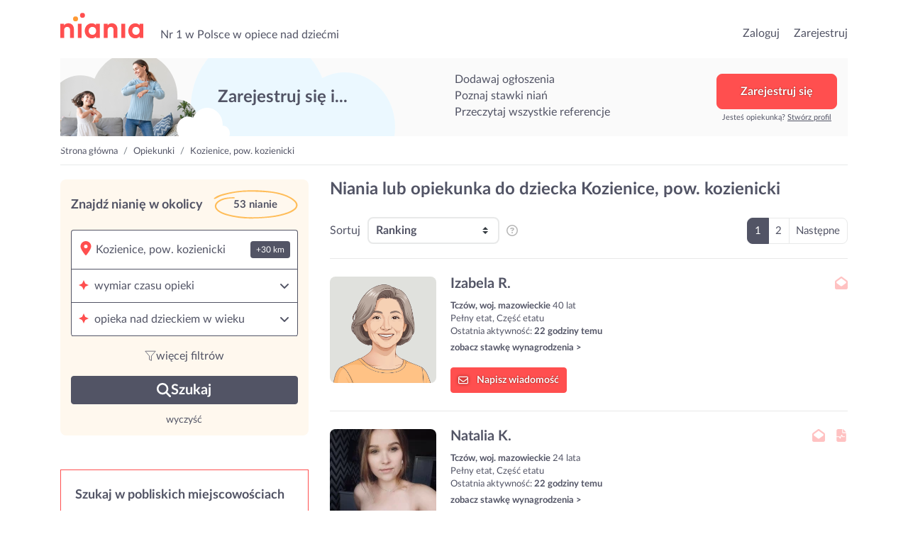

--- FILE ---
content_type: text/html; charset=UTF-8
request_url: https://niania.pl/kozienice
body_size: 40511
content:
<!doctype html>
<html lang="pl">

<head>
    <meta charset="utf-8">
    <meta name="viewport" content="width=device-width, initial-scale=1, shrink-to-fit=no">
    <meta name="keywords" content="Niania, opiekunka, ogłoszenia, super niania, opiekunka, opiekunki, nianie, dzieci, dziecka, Warszawa, Kraków, Wrocław, Poznań, Gdańsk">
    <meta name="apple-mobile-web-app-title" content="Niania.pl">
    <meta name="application-name" content="Niania.pl">
    <meta name="msapplication-TileColor" content="#ffffff">
    <meta name="theme-color" content="#ffffff">
    <meta http-equiv="X-UA-Compatible" content="IE=11">
                <meta name="description" content="Idealne Nianie i opiekunki dla Twojego dziecka - Kozienice, pow. kozienicki. Około 53 opiekunek. Sprawdzone profile Niań. Numer 1 w Polsce w opiece nad dziećmi.">
                            <meta name="google-site-verification" content="YbL7KGfItnZeDnNRkCu97W2bWQA8od52XdI7rZ-l0fM">
                    <meta name="google-site-verification" content="JDNlAekToUpZa8lPyChMC2R6pxVwXrXe5UInTEgdeHI">
                
    <link rel="canonical" href="https://niania.pl/kozienice">

    <link rel="preconnect" href="https://fonts.gstatic.com/" crossorigin>
    <link rel="preconnect" href="https://cdnjs.cloudflare.com" crossorigin>
    <link rel="preconnect" href="https://www.googletagmanager.com" crossorigin>
    <link rel="preconnect" href="https://s3.pomocni.com" crossorigin>

    <link rel="dns-prefetch" href="https://fonts.gstatic.com">
    <link rel="dns-prefetch" href="https://cdnjs.cloudflare.com">
    <link rel="dns-prefetch" href="https://www.googletagmanager.com">
    <link rel="dns-prefetch" href="https://s3.pomocni.com">

    <link rel="apple-touch-icon" sizes="180x180" href="/assets/images/niania/favicon/apple-touch-icon.png">
    <link rel="icon" type="image/png" sizes="32x32" href="/assets/images/niania/favicon/favicon-32x32.png">
    <link rel="icon" type="image/png" sizes="16x16" href="/assets/images/niania/favicon/favicon-16x16.png">
    <link rel="manifest" href="/manifest.json" crossorigin="use-credentials">

        <meta property="og:url" content="https%3A%2F%2Fniania.pl%2Fkozienice"/>
<meta property="og:title" content="Niania lub opiekunka do dziecka Kozienice, pow. kozienicki | Niania.pl"/>
    <meta property="og:description" content="Idealne Nianie i opiekunki dla Twojego dziecka - Kozienice, pow. kozienicki. Około 53 opiekunek. Sprawdzone profile Niań. Numer 1 w Polsce w opiece nad dziećmi."/>
    <meta property="og:image" content="https://niania.pl/assets/images/niania/og/ProviderProfile.png"/>
    <meta property="og:image:secure_url" content="https://niania.pl/assets/images/niania/og/ProviderProfile.png"/>
            <meta property="og:image:alt" content="Niania lub opiekunka do dziecka Kozienice, pow. kozienicki"/>
    
    <title>Niania lub opiekunka do dziecka Kozienice, pow. kozienicki | Niania.pl</title>

    <style>
                @import url(https://niania.pl/assets/resources/2572653a09b327884098e0dd65591d13.css);
                @import url(https://niania.pl/assets/resources/25c192b62eb295c80abd4219eb6374aa.css);
            </style>
</head>

<body class="niania ProviderProfileSearch legacy-style ">

<header class="niania">
    <div class="container-fluid header-container w-1140">
        <div class="row no-gutters">
            <div class="col col-lg-7 d-flex align-items-end">
                                    <div class="seo-heading">
                        <a href="https://niania.pl/" class="logotype">przejdź do strony głównej</a>
                    </div>
                
                <p class="seo-heading ml-4 d-none d-lg-block">
                    Nr 1 w Polsce w opiece nad dziećmi
                </p>
            </div>

            <div class="col col-lg-5 d-flex justify-content-end align-items-end">
                <ul>
                                            <li class="list-inline-item h6-xs h6-md">
                            <a href="https://niania.pl/Login.html">Zaloguj</a>
                        </li>
                        <li class="list-inline-item h6-xs h6-md ml-3">
                            <a href="https://niania.pl/Register.html?ref-cta=naglowek-register-btn&ref-pt=listing-profile">Zarejestruj</a>
                        </li>
                    
                                    </ul>

                            </div>
        </div>
    </div>
</header>

<main class="niania">
    <div class="container-fluid w-1140 container-ProviderProfileSearch">
        <div data-visibility data-item-view data-item-view-item_name=page_render data-item-view-content_type=page_render></div>

    <div class="base-banner " data-visibility data-item-view data-item-view-item_name=banner_top_register data-item-view-content_type=banner>
        <div class="title">Zarejestruj się i...</div>
        <div class="benefits-list">
            <div class="title">Zarejestruj się i...</div>
            <ul><li>Dodawaj ogłoszenia</li><li>Poznaj stawki niań</li><li>Przeczytaj wszystkie referencje</li></ul>
        </div>
        <div class="action"><a href="" class="btn btn-secondary" onclick="return false;" data-toggle="modal" data-target=".modal-register" data-service-type="Offer" data-offer-heading="Szukasz niani? Zarejestruj się w serwisie!" data-provider-profile-heading="Jesteś nianią? Zarejestruj się i szukaj zleceń!" data-title-text="Zarejestruj się w Niania.pl" data-subtitle-text="Dodawaj bezpłatne ogłoszenia<br>Przeglądaj profile niań z okolicy<br>Zobacz referencje i stawki niań" data-analytics-cta="baner-top-big-btn" data-redirect-url="https://niania.pl/ChildcareOffer/Create.do" data-ctx data-ctx-register="true" data-item-click data-item-click-item_name=banner_top_register data-item-click-item_cta=banner_top_register_button data-item-click-content_type=banner>Zarejestruj się</a><div>Jesteś opiekunką? <a data-toggle='modal' data-target='.modal-register' data-service-type='ProviderProfile' data-analytics-cta='baner-top-big-btn' data-title-text='Zarejestruj się w Niania.pl' data-offer-heading='Szukasz niani? Zarejestruj się w serwisie!' data-provider-profile-heading='Jesteś nianią? Zarejestruj się i szukaj zleceń!' data-subtitle-text='Odpowiadaj na ogłoszenia<br>Stwórz własny profil<br>Przeglądaj oferty z okolicy' href="#show-modal">Stwórz profil</a></div></div>
    </div>

    

    <div class="row ">
        <nav class="col breadcrumb-cont" aria-label="breadcrumb">
            <ol class="breadcrumb">
                                    <li class="breadcrumb-item">
                        <a href="https://niania.pl/">Strona główna</a>
                    </li>
                                    <li class="breadcrumb-item">
                        <a href="https://niania.pl/opiekunki">Opiekunki</a>
                    </li>
                                    <li class="breadcrumb-item">
                        <a href="https://niania.pl/kozienice">Kozienice, pow. kozienicki</a>
                    </li>
                            </ol>
        </nav>
    </div>

    <script type="application/ld+json">{"@context":"https:\/\/schema.org","@type":"BreadcrumbList","itemListElement":[{"@type":"ListItem","position":1,"name":"Strona główna","item":"https:\/\/niania.pl\/"},{"@type":"ListItem","position":2,"name":"Opiekunki","item":"https:\/\/niania.pl\/opiekunki"},{"@type":"ListItem","position":3,"name":"Kozienice, pow. kozienicki","item":"https:\/\/niania.pl\/kozienice"}]}</script>

    
<section class="listing listing--provider">
    <div class="row">
        <aside class="sidebar col-12 col-lg-4 mx-sm-auto">
            <div class="mb-5">
                <form id="search-bar-form" action="https://niania.pl/Search.do" x-ref="searchForm" x-data="searchBarFilters" x-bind="searchBarBind" @submit.prevent>
    <div class="search-bar">
        <div class="search-header" x-ref="text">
            <div>
                Znajdź nianię w okolicy
                            </div>
            <div class="total-results-wrapper">
                <svg width="119" height="41" viewBox="0 0 119 41" xmlns="http://www.w3.org/2000/svg">
<path d="M54.7801 0.240504C64.4505 0.208005 74.3919 0.749651 84.237 2.31501C93.3289 3.75579 102.138 6.00904 109.886 10.7268C111.971 11.9942 113.959 13.5108 115.616 15.2116C119.725 19.4364 119.345 24.1434 114.76 27.989C111.489 30.7406 107.512 32.4414 103.361 33.828C95.516 36.455 87.37 38.0582 79.0795 38.8111C70.5961 39.5857 62.0585 40.1815 53.545 40.2194C41.7357 40.2682 30.047 38.9357 18.7258 35.7129C14.6227 34.543 10.6521 33.0805 7.18766 30.7027C6.4767 30.2098 5.77779 29.6844 5.13912 29.1211C0.644377 25.0912 0.722704 19.9835 5.36205 16.062C9.04943 12.9421 13.6165 11.4038 18.4848 10.6889C21.7624 10.2068 25.1245 10.2122 28.4503 10.001C28.6612 9.99014 28.9384 9.95764 29.0709 10.0551C29.5108 10.3693 29.9084 10.7484 30.3181 11.1005C29.8602 11.328 29.4144 11.7288 28.9444 11.7505C27.2513 11.8317 25.5342 11.6692 23.8532 11.8209C18.2076 12.3246 12.7428 13.3754 8.09143 16.5657C7.45879 16.9936 6.86231 17.4811 6.32607 18.0011C3.19301 21.0072 3.19301 24.4142 6.35017 27.4149C8.76625 29.7115 11.7909 31.1848 15.0023 32.3764C22.5698 35.1875 30.529 36.5091 38.5906 37.4354C46.1883 38.3128 53.8282 38.5728 61.462 38.2532C75.9585 37.6358 90.3585 36.2871 103.999 31.4339C107.06 30.3398 110.012 28.7798 112.633 26.9816C117.255 23.8184 117.447 19.7669 113.459 15.9428C109.416 12.0592 104.252 9.71931 98.8178 7.85063C91.3406 5.28865 83.5622 3.77204 75.603 3.23039C67.3124 2.66708 58.9857 2.1146 50.677 2.16876C37.4037 2.25543 24.3713 4.18369 11.7969 8.07271C8.64574 9.04767 5.80791 10.8514 2.79535 12.2001C2.18681 12.4709 1.06613 12.72 0.770904 12.4546C-0.0244126 11.7288 0.915507 11.2251 1.49392 10.7647C5.1331 7.8723 9.57361 6.43152 14.1226 5.25615C27.2935 1.83836 40.7235 0.00759586 54.7801 0.240504Z"/>
</svg>

                <div class="results-count">53 nianie</div>
            </div>
        </div>
        <div class="filters-wrapper" x-cloak>
            <div class="filters-list">
                                                            <section class="filter-section" x-data="section">
    <header class="filter-header">
                    <span class="filter-icon place-icon"><i
                                class="pico"><svg xmlns="http://www.w3.org/2000/svg" viewBox="0 0 384 512"><!--! Font Awesome Pro 6.7.2 by @fontawesome - https://fontawesome.com License - https://fontawesome.com/license (Commercial License) Copyright 2024 Fonticons, Inc. --><path d="M215.7 499.2C267 435 384 279.4 384 192C384 86 298 0 192 0S0 86 0 192c0 87.4 117 243 168.3 307.2c12.3 15.3 35.1 15.3 47.4 0zM192 128a64 64 0 1 1 0 128 64 64 0 1 1 0-128z"/></svg></i></span>
        <div class="place-input-wrapper" x-data="suggestions" x-modelable="value" x-model="filters.placeId">
            <input type="text" class="place-input" x-bind="placeInput" autocomplete="off"
                   placeholder="miasto lub dzielnica" :placeholder="`Cała Polska`" x-model="filters.placeName" x-modelable="term">
            <div class="filter-badge" @click="expanded = !expanded" x-show="value && filters.searchRadius"
                 x-text="`+` + filters.searchRadius + ` km`"  tabindex="0" 
            @keydown.enter.prevent="expanded = !expanded" @keydown.space.prevent="expanded = !expanded"></div>
            <div class="suggestions-wrapper" x-show="open">
                <div class="suggestions-not-found result-item" x-show="!results.length">
                    <span class="filter-icon place-icon"><i
                                class="pico"><svg xmlns="http://www.w3.org/2000/svg" viewBox="0 0 576 512"><!--! Font Awesome Pro 6.7.2 by @fontawesome - https://fontawesome.com License - https://fontawesome.com/license (Commercial License) Copyright 2024 Fonticons, Inc. --><path d="M565.6 36.2C572.1 40.7 576 48.1 576 56l0 336c0 10-6.2 18.9-15.5 22.4l-168 64c-5.2 2-10.9 2.1-16.1 .3L192.5 417.5l-160 61c-7.4 2.8-15.7 1.8-22.2-2.7S0 463.9 0 456L0 120c0-10 6.1-18.9 15.5-22.4l168-64c5.2-2 10.9-2.1 16.1-.3L383.5 94.5l160-61c7.4-2.8 15.7-1.8 22.2 2.7zM48 136.5l0 284.6 120-45.7 0-284.6L48 136.5zM360 422.7l0-285.4-144-48 0 285.4 144 48zm48-1.5l120-45.7 0-284.6L408 136.5l0 284.6z"/></svg></i></span>
                    Nie znaleziono lokalizacji dla podanej frazy
                </div>
                <ul>
                    <template x-for="item in results">
                        <li @click="selectResultItem(item)" tabindex="0" class="clickme result-item" 
                            :class="isHighlighted(item) ? 'is-highlighted' : ''">
                                        <span class="filter-icon place-icon"><i
                                                    class="pico"><svg xmlns="http://www.w3.org/2000/svg" viewBox="0 0 384 512"><!--! Font Awesome Pro 6.7.2 by @fontawesome - https://fontawesome.com License - https://fontawesome.com/license (Commercial License) Copyright 2024 Fonticons, Inc. --><path d="M215.7 499.2C267 435 384 279.4 384 192C384 86 298 0 192 0S0 86 0 192c0 87.4 117 243 168.3 307.2c12.3 15.3 35.1 15.3 47.4 0zM192 128a64 64 0 1 1 0 128 64 64 0 1 1 0-128z"/></svg></i></span>
                            <span x-text="item.displayName"></span>
                        </li>
                    </template>
                </ul>
            </div>
        </div>
    </header>
    <div x-show="expanded">
        <div class="filter-body">
            <div class="filters-grid-2">
                                    <label tabindex="0" class="clickme custom-input-container">
                        <input type="radio" value="30" x-model.number="filters.searchRadius" @click="expanded = !expanded">
                        <div class="checkmark type-radio"></div>
                        <span class="input-label">+30 km</span>
                    </label>
                                    <label tabindex="0" class="clickme custom-input-container">
                        <input type="radio" value="20" x-model.number="filters.searchRadius" @click="expanded = !expanded">
                        <div class="checkmark type-radio"></div>
                        <span class="input-label">+20 km</span>
                    </label>
                                    <label tabindex="0" class="clickme custom-input-container">
                        <input type="radio" value="15" x-model.number="filters.searchRadius" @click="expanded = !expanded">
                        <div class="checkmark type-radio"></div>
                        <span class="input-label">+15 km</span>
                    </label>
                                    <label tabindex="0" class="clickme custom-input-container">
                        <input type="radio" value="10" x-model.number="filters.searchRadius" @click="expanded = !expanded">
                        <div class="checkmark type-radio"></div>
                        <span class="input-label">+10 km</span>
                    </label>
                                    <label tabindex="0" class="clickme custom-input-container">
                        <input type="radio" value="5" x-model.number="filters.searchRadius" @click="expanded = !expanded">
                        <div class="checkmark type-radio"></div>
                        <span class="input-label">+5 km</span>
                    </label>
                                    <label tabindex="0" class="clickme custom-input-container">
                        <input type="radio" value="2" x-model.number="filters.searchRadius" @click="expanded = !expanded">
                        <div class="checkmark type-radio"></div>
                        <span class="input-label">+2 km</span>
                    </label>
                            </div>
        </div>
    </div>
</section>
                                                                                <section class="filter-section" x-data="section">
    <div x-bind="header">
        <header class="filter-header">
            <span class="filter-icon"><i
                        class="pico"><svg width="12" height="12" viewBox="0 0 12 12" xmlns="http://www.w3.org/2000/svg">
<path d="M4.11 4.125L6 0L7.875 4.125L12 6L7.875 7.89L6 12L4.11 7.89L0 6L4.11 4.125Z"/>
</svg>
</i></span>
            wymiar czasu opieki
            <span tabindex="0" class="clickme arrow-icon right-icon" :class="expanded ? 'active' : ''"><i
                        class="pico"><svg xmlns="http://www.w3.org/2000/svg" viewBox="0 0 448 512"><!--! Font Awesome Pro 6.7.2 by @fontawesome - https://fontawesome.com License - https://fontawesome.com/license (Commercial License) Copyright 2024 Fonticons, Inc. --><path d="M201.4 374.6c12.5 12.5 32.8 12.5 45.3 0l160-160c12.5-12.5 12.5-32.8 0-45.3s-32.8-12.5-45.3 0L224 306.7 86.6 169.4c-12.5-12.5-32.8-12.5-45.3 0s-12.5 32.8 0 45.3l160 160z"/></svg></i></span>
        </header>

        <div class="badges-wrapper" x-show="!expanded && filters.engagement.length">
            <div class="filter-badges">
                                    <div class="filter-badge" x-show="filters.engagement.includes('engagementFull')" x-text="`Pełny etat`"></div>
                                    <div class="filter-badge" x-show="filters.engagement.includes('engagementHalf')" x-text="`Część etatu`"></div>
                                    <div class="filter-badge" x-show="filters.engagement.includes('engagementTemp')" x-text="`Dorywczo`"></div>
                                    <div class="filter-badge" x-show="filters.engagement.includes('engagementOnce')" x-text="`Jednorazowo`"></div>
                            </div>
        </div>
    </div>
    <div x-show="expanded">
        <div class="filter-body">
            <div class="filters-grid-2">
                                    <label tabindex="0" class="clickme custom-input-container">
                        <input type="checkbox" value="engagementFull" x-model="filters.engagement" x-bind="inputFilter">
                        <div class="checkmark type-checkbox"></div>
                        <span class="input-label">Pełny etat</span>
                    </label>
                                    <label tabindex="0" class="clickme custom-input-container">
                        <input type="checkbox" value="engagementHalf" x-model="filters.engagement" x-bind="inputFilter">
                        <div class="checkmark type-checkbox"></div>
                        <span class="input-label">Część etatu</span>
                    </label>
                                    <label tabindex="0" class="clickme custom-input-container">
                        <input type="checkbox" value="engagementTemp" x-model="filters.engagement" x-bind="inputFilter">
                        <div class="checkmark type-checkbox"></div>
                        <span class="input-label">Dorywczo</span>
                    </label>
                                    <label tabindex="0" class="clickme custom-input-container">
                        <input type="checkbox" value="engagementOnce" x-model="filters.engagement" x-bind="inputFilter">
                        <div class="checkmark type-checkbox"></div>
                        <span class="input-label">Jednorazowo</span>
                    </label>
                            </div>
        </div>
    </div>
</section>
                                                                                <section class="filter-section" x-data="section">
    <div x-bind="header">
        <header class="filter-header">
                                <span class="filter-icon"><i
                                            class="pico"><svg width="12" height="12" viewBox="0 0 12 12" xmlns="http://www.w3.org/2000/svg">
<path d="M4.11 4.125L6 0L7.875 4.125L12 6L7.875 7.89L6 12L4.11 7.89L0 6L4.11 4.125Z"/>
</svg>
</i></span>
            opieka nad dzieckiem w wieku
            <span tabindex="0" class="clickme arrow-icon right-icon" :class="expanded ? 'active' : ''"><i
                        class="pico"><svg xmlns="http://www.w3.org/2000/svg" viewBox="0 0 448 512"><!--! Font Awesome Pro 6.7.2 by @fontawesome - https://fontawesome.com License - https://fontawesome.com/license (Commercial License) Copyright 2024 Fonticons, Inc. --><path d="M201.4 374.6c12.5 12.5 32.8 12.5 45.3 0l160-160c12.5-12.5 12.5-32.8 0-45.3s-32.8-12.5-45.3 0L224 306.7 86.6 169.4c-12.5-12.5-32.8-12.5-45.3 0s-12.5 32.8 0 45.3l160 160z"/></svg></i></span>
        </header>

        <div class="badges-wrapper" x-show="!expanded && filters.childAge.length">
            <div class="filter-badges">
                                    <div class="filter-badge" x-show="filters.childAge.includes('expWith12Months')" x-text="`0-1 lat`"></div>
                                    <div class="filter-badge" x-show="filters.childAge.includes('expWith3Years')" x-text="`1-3 lat`"></div>
                                    <div class="filter-badge" x-show="filters.childAge.includes('expWith6Years')" x-text="`3-6 lat`"></div>
                                    <div class="filter-badge" x-show="filters.childAge.includes('expWith12Years')" x-text="`6-12 lat`"></div>
                                    <div class="filter-badge" x-show="filters.childAge.includes('expWithPlus12Years')" x-text="`12+ lat`"></div>
                            </div>
        </div>
    </div>

    <div x-show="expanded">
        <div class="filter-body">
            <div class="filters-grid-2">
                                    <label tabindex="0" class="clickme custom-input-container">
                        <input type="checkbox" value="expWith12Months" x-model="filters.childAge" x-bind="inputFilter">
                        <div class="checkmark type-checkbox"></div>
                        <span class="input-label">0-1 lat</span>
                    </label>
                                    <label tabindex="0" class="clickme custom-input-container">
                        <input type="checkbox" value="expWith3Years" x-model="filters.childAge" x-bind="inputFilter">
                        <div class="checkmark type-checkbox"></div>
                        <span class="input-label">1-3 lat</span>
                    </label>
                                    <label tabindex="0" class="clickme custom-input-container">
                        <input type="checkbox" value="expWith6Years" x-model="filters.childAge" x-bind="inputFilter">
                        <div class="checkmark type-checkbox"></div>
                        <span class="input-label">3-6 lat</span>
                    </label>
                                    <label tabindex="0" class="clickme custom-input-container">
                        <input type="checkbox" value="expWith12Years" x-model="filters.childAge" x-bind="inputFilter">
                        <div class="checkmark type-checkbox"></div>
                        <span class="input-label">6-12 lat</span>
                    </label>
                                    <label tabindex="0" class="clickme custom-input-container">
                        <input type="checkbox" value="expWithPlus12Years" x-model="filters.childAge" x-bind="inputFilter">
                        <div class="checkmark type-checkbox"></div>
                        <span class="input-label">12+ lat</span>
                    </label>
                            </div>
        </div>
    </div>
</section>
                                                                                <section class="filter-section" x-data="section" x-show="visibility || filters.experience.length || expanded"
         @set-section-visibility.window="visibility = $event.detail">
    <div x-bind="header">
        <header class="filter-header">
            <span class="filter-icon"><i
                        class="pico"><svg width="12" height="12" viewBox="0 0 12 12" xmlns="http://www.w3.org/2000/svg">
<path d="M4.11 4.125L6 0L7.875 4.125L12 6L7.875 7.89L6 12L4.11 7.89L0 6L4.11 4.125Z"/>
</svg>
</i></span>
            doświadczenie niani
            <span tabindex="0" class="clickme arrow-icon right-icon" :class="expanded ? 'active' : ''"><i
                        class="pico"><svg xmlns="http://www.w3.org/2000/svg" viewBox="0 0 448 512"><!--! Font Awesome Pro 6.7.2 by @fontawesome - https://fontawesome.com License - https://fontawesome.com/license (Commercial License) Copyright 2024 Fonticons, Inc. --><path d="M201.4 374.6c12.5 12.5 32.8 12.5 45.3 0l160-160c12.5-12.5 12.5-32.8 0-45.3s-32.8-12.5-45.3 0L224 306.7 86.6 169.4c-12.5-12.5-32.8-12.5-45.3 0s-12.5 32.8 0 45.3l160 160z"/></svg></i></span>
        </header>

        <div class="badges-wrapper" x-show="!expanded && filters.experience.length">
            <div class="filter-badges">
                                    <div class="filter-badge" x-show="filters.experience.includes('experience1')" x-text="`brak`"></div>
                                    <div class="filter-badge" x-show="filters.experience.includes('experience10')" x-text="`poniżej roku`"></div>
                                    <div class="filter-badge" x-show="filters.experience.includes('experience20')" x-text="`1-2 lata`"></div>
                                    <div class="filter-badge" x-show="filters.experience.includes('experience30')" x-text="`2-5 lat`"></div>
                                    <div class="filter-badge" x-show="filters.experience.includes('experience40')" x-text="`powyżej 5 lat`"></div>
                            </div>
        </div>
    </div>

    <div x-show="expanded">
        <div class="filter-body">
            <div class="filters-grid-2">
                                    <label tabindex="0" class="clickme custom-input-container">
                        <input type="checkbox" value="experience1" x-model="filters.experience" x-bind="inputFilter">
                        <div class="checkmark type-checkbox"></div>
                        <span class="input-label">brak</span>
                    </label>
                                    <label tabindex="0" class="clickme custom-input-container">
                        <input type="checkbox" value="experience10" x-model="filters.experience" x-bind="inputFilter">
                        <div class="checkmark type-checkbox"></div>
                        <span class="input-label">poniżej roku</span>
                    </label>
                                    <label tabindex="0" class="clickme custom-input-container">
                        <input type="checkbox" value="experience20" x-model="filters.experience" x-bind="inputFilter">
                        <div class="checkmark type-checkbox"></div>
                        <span class="input-label">1-2 lata</span>
                    </label>
                                    <label tabindex="0" class="clickme custom-input-container">
                        <input type="checkbox" value="experience30" x-model="filters.experience" x-bind="inputFilter">
                        <div class="checkmark type-checkbox"></div>
                        <span class="input-label">2-5 lat</span>
                    </label>
                                    <label tabindex="0" class="clickme custom-input-container">
                        <input type="checkbox" value="experience40" x-model="filters.experience" x-bind="inputFilter">
                        <div class="checkmark type-checkbox"></div>
                        <span class="input-label">powyżej 5 lat</span>
                    </label>
                            </div>
        </div>
    </div>
</section>
                                                                                <section class="filter-section" x-data="section" x-show="visibility || filters.workplace.length || expanded"
         @set-section-visibility.window="visibility = $event.detail">
    <div x-bind="header">
        <header class="filter-header">
            <span class="filter-icon"><i
                        class="pico"><svg width="12" height="12" viewBox="0 0 12 12" xmlns="http://www.w3.org/2000/svg">
<path d="M4.11 4.125L6 0L7.875 4.125L12 6L7.875 7.89L6 12L4.11 7.89L0 6L4.11 4.125Z"/>
</svg>
</i></span>
            miejsce sprawowania opieki
            <span tabindex="0" class="clickme arrow-icon right-icon" :class="expanded ? 'active' : ''"><i
                        class="pico"><svg xmlns="http://www.w3.org/2000/svg" viewBox="0 0 448 512"><!--! Font Awesome Pro 6.7.2 by @fontawesome - https://fontawesome.com License - https://fontawesome.com/license (Commercial License) Copyright 2024 Fonticons, Inc. --><path d="M201.4 374.6c12.5 12.5 32.8 12.5 45.3 0l160-160c12.5-12.5 12.5-32.8 0-45.3s-32.8-12.5-45.3 0L224 306.7 86.6 169.4c-12.5-12.5-32.8-12.5-45.3 0s-12.5 32.8 0 45.3l160 160z"/></svg></i></span>
        </header>

        <div class="badges-wrapper" x-show="!expanded && filters.workplace.length">
            <div class="filter-badges">
                                    <div class="filter-badge" x-show="filters.workplace.includes('atParents')" x-text="`opieka w domu rodzica`"></div>
                                    <div class="filter-badge" x-show="filters.workplace.includes('childcareOnlyAt')" x-text="`opieka w domu niani`"></div>
                                    <div class="filter-badge" x-show="filters.workplace.includes('auPair')" x-text="`Opieka z zamieszkaniem`"></div>
                            </div>
        </div>
    </div>

    <div x-show="expanded">
        <div class="filter-body">
            <div class="filters-grid">
                                <label tabindex="0" class="clickme custom-input-container">
                    <input type="checkbox" value="atParents" x-model="filters.workplace" x-bind="inputFilter">
                    <div class="checkmark type-checkbox"></div>
                    <span class="input-label">opieka w domu rodzica</span>
                </label>
                                <label tabindex="0" class="clickme custom-input-container">
                    <input type="checkbox" value="childcareOnlyAt" x-model="filters.workplace" x-bind="inputFilter">
                    <div class="checkmark type-checkbox"></div>
                    <span class="input-label">opieka w domu niani</span>
                </label>
                                <label tabindex="0" class="clickme custom-input-container">
                    <input type="checkbox" value="auPair" x-model="filters.workplace" x-bind="inputFilter">
                    <div class="checkmark type-checkbox"></div>
                    <span class="input-label">Opieka z zamieszkaniem</span>
                </label>
                            </div>
        </div>
    </div>
</section>
                                                                                <section class="filter-section" x-data="section"
         x-show="visibility || (filters.ageFrom || filters.ageTo) || expanded"
         @set-section-visibility.window="visibility = $event.detail">
    <div x-bind="header">
        <header class="filter-header">
            <span class="filter-icon"><i
                        class="pico"><svg width="12" height="12" viewBox="0 0 12 12" xmlns="http://www.w3.org/2000/svg">
<path d="M4.11 4.125L6 0L7.875 4.125L12 6L7.875 7.89L6 12L4.11 7.89L0 6L4.11 4.125Z"/>
</svg>
</i></span>
            wiek niani
            <span tabindex="0" class="clickme arrow-icon right-icon" :class="expanded ? 'active' : ''"><i
                        class="pico"><svg xmlns="http://www.w3.org/2000/svg" viewBox="0 0 448 512"><!--! Font Awesome Pro 6.7.2 by @fontawesome - https://fontawesome.com License - https://fontawesome.com/license (Commercial License) Copyright 2024 Fonticons, Inc. --><path d="M201.4 374.6c12.5 12.5 32.8 12.5 45.3 0l160-160c12.5-12.5 12.5-32.8 0-45.3s-32.8-12.5-45.3 0L224 306.7 86.6 169.4c-12.5-12.5-32.8-12.5-45.3 0s-12.5 32.8 0 45.3l160 160z"/></svg></i></span>
        </header>

        <div class="badges-wrapper" x-show="!expanded && (filters.ageFrom || filters.ageTo)">
            <div class="filter-badges">
                <div class="filter-badge" x-show="filters.ageFrom" x-text="`od: ${filters.ageFrom} lat`"></div>
                <div class="filter-badge" x-show="filters.ageTo" x-text="`do: ${filters.ageTo} lat`"></div>
            </div>
        </div>

    </div>
    <div x-show="expanded">
        <div class="filter-body">
            <div class="filter-age">
                <span>od</span>
                <input type="number" class="input-text" x-model.number="filters.ageFrom" x-bind="inputFilter">
                <span>do</span>
                <input type="number" class="input-text" x-model.number="filters.ageTo" x-bind="inputFilter">
                <span>lat</span>
            </div>
            <div class="error" x-show="filters.ageFrom && filters.ageTo && filters.ageFrom > filters.ageTo">
                Górna granica wieku nie może być niższa niż dolna.
            </div>
        </div>
    </div>
</section>
                                                                                <section class="filter-section" x-data="section" x-show="visibility || filters.languages.length || expanded"
         @set-section-visibility.window="visibility = $event.detail">
    <div x-bind="header">
        <header class="filter-header">
            <span class="filter-icon"><i
                        class="pico"><svg width="12" height="12" viewBox="0 0 12 12" xmlns="http://www.w3.org/2000/svg">
<path d="M4.11 4.125L6 0L7.875 4.125L12 6L7.875 7.89L6 12L4.11 7.89L0 6L4.11 4.125Z"/>
</svg>
</i></span>
            oczekiwana znajomość języków
            <span tabindex="0" class="clickme arrow-icon right-icon" :class="expanded ? 'active' : ''"><i
                        class="pico"><svg xmlns="http://www.w3.org/2000/svg" viewBox="0 0 448 512"><!--! Font Awesome Pro 6.7.2 by @fontawesome - https://fontawesome.com License - https://fontawesome.com/license (Commercial License) Copyright 2024 Fonticons, Inc. --><path d="M201.4 374.6c12.5 12.5 32.8 12.5 45.3 0l160-160c12.5-12.5 12.5-32.8 0-45.3s-32.8-12.5-45.3 0L224 306.7 86.6 169.4c-12.5-12.5-32.8-12.5-45.3 0s-12.5 32.8 0 45.3l160 160z"/></svg></i></span>
        </header>

        <div class="badges-wrapper" x-show="!expanded && filters.languages.length">
            <div class="filter-badges">
                                    <div class="filter-badge" x-show="filters.languages.includes('nativeLanguage')" x-text="`polski ojczysty`"></div>
                                    <div class="filter-badge" x-show="filters.languages.includes('polishLanguage')" x-text="`znajomość polskiego`"></div>
                                    <div class="filter-badge" x-show="filters.languages.includes('englishLanguage')" x-text="`znajomość angielskiego`"></div>
                                    <div class="filter-badge" x-show="filters.languages.includes('ukrainianLanguage')" x-text="`znajomość ukraińskiego`"></div>
                            </div>
        </div>
    </div>
    <div x-show="expanded">
        <div class="filter-body">
            <div class="filters-grid">
                                    <label tabindex="0" class="clickme custom-input-container">
                        <input type="checkbox" value="nativeLanguage" x-model="filters.languages" x-bind="inputFilter">
                        <div class="checkmark type-checkbox"></div>
                        <span class="input-label">polski ojczysty</span>
                    </label>
                                    <label tabindex="0" class="clickme custom-input-container">
                        <input type="checkbox" value="polishLanguage" x-model="filters.languages" x-bind="inputFilter">
                        <div class="checkmark type-checkbox"></div>
                        <span class="input-label">znajomość polskiego</span>
                    </label>
                                    <label tabindex="0" class="clickme custom-input-container">
                        <input type="checkbox" value="englishLanguage" x-model="filters.languages" x-bind="inputFilter">
                        <div class="checkmark type-checkbox"></div>
                        <span class="input-label">znajomość angielskiego</span>
                    </label>
                                    <label tabindex="0" class="clickme custom-input-container">
                        <input type="checkbox" value="ukrainianLanguage" x-model="filters.languages" x-bind="inputFilter">
                        <div class="checkmark type-checkbox"></div>
                        <span class="input-label">znajomość ukraińskiego</span>
                    </label>
                            </div>
        </div>
    </div>
</section>
                                                                                <section class="filter-section" x-data="section" x-show="visibility || filters.additionalServices.length || expanded"         @set-section-visibility.window="visibility = $event.detail">
    <div x-bind="header">
        <header class="filter-header">
            <span class="filter-icon"><i
                        class="pico"><svg width="12" height="12" viewBox="0 0 12 12" xmlns="http://www.w3.org/2000/svg">
<path d="M4.11 4.125L6 0L7.875 4.125L12 6L7.875 7.89L6 12L4.11 7.89L0 6L4.11 4.125Z"/>
</svg>
</i></span>
            dodatkowe obowiązki niani
            <span tabindex="0" class="clickme arrow-icon right-icon" :class="expanded ? 'active' : ''"><i
                        class="pico"><svg xmlns="http://www.w3.org/2000/svg" viewBox="0 0 448 512"><!--! Font Awesome Pro 6.7.2 by @fontawesome - https://fontawesome.com License - https://fontawesome.com/license (Commercial License) Copyright 2024 Fonticons, Inc. --><path d="M201.4 374.6c12.5 12.5 32.8 12.5 45.3 0l160-160c12.5-12.5 12.5-32.8 0-45.3s-32.8-12.5-45.3 0L224 306.7 86.6 169.4c-12.5-12.5-32.8-12.5-45.3 0s-12.5 32.8 0 45.3l160 160z"/></svg></i></span>
        </header>

        <div class="badges-wrapper" x-show="!expanded && filters.additionalServices.length">
            <div class="filter-badges">
                                    <div class="filter-badge" x-show="filters.additionalServices.includes('serviceKidsCleaning')" x-text="`porządki`"></div>
                                    <div class="filter-badge" x-show="filters.additionalServices.includes('serviceCleaning')" x-text="`sprzątanie mieszkania lub domu`"></div>
                                    <div class="filter-badge" x-show="filters.additionalServices.includes('serviceCooking')" x-text="`gotowanie`"></div>
                                    <div class="filter-badge" x-show="filters.additionalServices.includes('serviceShopping')" x-text="`zakupy`"></div>
                                    <div class="filter-badge" x-show="filters.additionalServices.includes('serviceWashing')" x-text="`pranie`"></div>
                            </div>
        </div>
    </div>
    <div x-show="expanded">
        <div class="filter-body">
            <div class="filters-grid-2">
                                    <label tabindex="0" class="clickme custom-input-container">
                        <input type="checkbox" value="serviceKidsCleaning" x-model="filters.additionalServices" x-bind="inputFilter">
                        <div class="checkmark type-checkbox"></div>
                        <span class="input-label">porządki</span>
                    </label>
                                    <label tabindex="0" class="clickme custom-input-container">
                        <input type="checkbox" value="serviceCleaning" x-model="filters.additionalServices" x-bind="inputFilter">
                        <div class="checkmark type-checkbox"></div>
                        <span class="input-label">sprzątanie mieszkania lub domu</span>
                    </label>
                                    <label tabindex="0" class="clickme custom-input-container">
                        <input type="checkbox" value="serviceCooking" x-model="filters.additionalServices" x-bind="inputFilter">
                        <div class="checkmark type-checkbox"></div>
                        <span class="input-label">gotowanie</span>
                    </label>
                                    <label tabindex="0" class="clickme custom-input-container">
                        <input type="checkbox" value="serviceShopping" x-model="filters.additionalServices" x-bind="inputFilter">
                        <div class="checkmark type-checkbox"></div>
                        <span class="input-label">zakupy</span>
                    </label>
                                    <label tabindex="0" class="clickme custom-input-container">
                        <input type="checkbox" value="serviceWashing" x-model="filters.additionalServices" x-bind="inputFilter">
                        <div class="checkmark type-checkbox"></div>
                        <span class="input-label">pranie</span>
                    </label>
                            </div>
        </div>
    </div>
</section>
                                                                                <section class="filter-section" x-data="section" x-show="visibility || filters.others.length || expanded"
         @set-section-visibility.window="visibility = $event.detail">
    <div x-bind="header">
        <header class="filter-header">
            <span class="filter-icon"><i
                        class="pico"><svg width="12" height="12" viewBox="0 0 12 12" xmlns="http://www.w3.org/2000/svg">
<path d="M4.11 4.125L6 0L7.875 4.125L12 6L7.875 7.89L6 12L4.11 7.89L0 6L4.11 4.125Z"/>
</svg>
</i></span>
            inne wymagania wobec niani
            <span tabindex="0" class="clickme arrow-icon right-icon" :class="expanded ? 'active' : ''"><i
                        class="pico"><svg xmlns="http://www.w3.org/2000/svg" viewBox="0 0 448 512"><!--! Font Awesome Pro 6.7.2 by @fontawesome - https://fontawesome.com License - https://fontawesome.com/license (Commercial License) Copyright 2024 Fonticons, Inc. --><path d="M201.4 374.6c12.5 12.5 32.8 12.5 45.3 0l160-160c12.5-12.5 12.5-32.8 0-45.3s-32.8-12.5-45.3 0L224 306.7 86.6 169.4c-12.5-12.5-32.8-12.5-45.3 0s-12.5 32.8 0 45.3l160 160z"/></svg></i></span>
        </header>

        <div class="badges-wrapper" x-show="!expanded && filters.others.length">
            <div class="filter-badges">
                                    <div class="filter-badge" x-show="filters.others.includes('nonSmoker')" x-text="`osoba niepaląca`"></div>
                                    <div class="filter-badge" x-show="filters.others.includes('likesPets')" x-text="`akceptuje obecność zwierząt`"></div>
                                    <div class="filter-badge" x-show="filters.others.includes('drivingLicence')" x-text="`posiada prawo jazdy`"></div>
                                    <div class="filter-badge" x-show="filters.others.includes('photoProfile')" x-text="`tylko ze zdjęciem w profilu`"></div>
                                    <div class="filter-badge" x-show="filters.others.includes('expDisabled')" x-text="`posiada doświadczenie z niepełnosprawnymi`"></div>
                                    <div class="filter-badge" x-show="filters.others.includes('twinsDoubleTheFun')" x-text="`posiada doświadczenie z bliźniakami`"></div>
                            </div>
        </div>
    </div>
    <div x-show="expanded">
        <div class="filter-body">
            <div class="filters-grid">
                                    <label tabindex="0" class="clickme custom-input-container">
                        <input type="checkbox" value="nonSmoker" x-model="filters.others" x-bind="inputFilter">
                        <div class="checkmark type-checkbox"></div>
                        <span class="input-label">osoba niepaląca</span>
                    </label>
                                    <label tabindex="0" class="clickme custom-input-container">
                        <input type="checkbox" value="likesPets" x-model="filters.others" x-bind="inputFilter">
                        <div class="checkmark type-checkbox"></div>
                        <span class="input-label">akceptuje obecność zwierząt</span>
                    </label>
                                    <label tabindex="0" class="clickme custom-input-container">
                        <input type="checkbox" value="drivingLicence" x-model="filters.others" x-bind="inputFilter">
                        <div class="checkmark type-checkbox"></div>
                        <span class="input-label">posiada prawo jazdy</span>
                    </label>
                                    <label tabindex="0" class="clickme custom-input-container">
                        <input type="checkbox" value="photoProfile" x-model="filters.others" x-bind="inputFilter">
                        <div class="checkmark type-checkbox"></div>
                        <span class="input-label">tylko ze zdjęciem w profilu</span>
                    </label>
                                    <label tabindex="0" class="clickme custom-input-container">
                        <input type="checkbox" value="expDisabled" x-model="filters.others" x-bind="inputFilter">
                        <div class="checkmark type-checkbox"></div>
                        <span class="input-label">posiada doświadczenie z niepełnosprawnymi</span>
                    </label>
                                    <label tabindex="0" class="clickme custom-input-container">
                        <input type="checkbox" value="twinsDoubleTheFun" x-model="filters.others" x-bind="inputFilter">
                        <div class="checkmark type-checkbox"></div>
                        <span class="input-label">posiada doświadczenie z bliźniakami</span>
                    </label>
                            </div>
        </div>
    </div>
</section>
                                                </div>
            <div tabindex="0" class="clickme show-more-filters" x-show="filtersButtonVisibility" @click="$dispatch('more-filters', moreFilters = !moreFilters);">
                <i class="pico"><svg width="20" height="18" viewBox="0 0 20 18" fill="none" xmlns="http://www.w3.org/2000/svg">
<path d="M1 0.5L8.2 8.9089V15.2222L11.8 17V8.9089L19 0.5H1Z" stroke="#525465" stroke-linejoin="round"/>
</svg>
</i>
                <span x-text="moreFilters ? 'mniej filtrów' : 'więcej filtrów'"></span>
            </div>
        </div>
        <div class="actions">
            <button type="button" x-bind="submitButton" class="search-button" x-ref="searchButton" data-visibility>
                <i class="pico"><svg xmlns="http://www.w3.org/2000/svg" viewBox="0 0 512 512"><!--! Font Awesome Pro 6.7.2 by @fontawesome - https://fontawesome.com License - https://fontawesome.com/license (Commercial License) Copyright 2024 Fonticons, Inc. --><path d="M416 208c0 45.9-14.9 88.3-40 122.7L502.6 457.4c12.5 12.5 12.5 32.8 0 45.3s-32.8 12.5-45.3 0L330.7 376c-34.4 25.2-76.8 40-122.7 40C93.1 416 0 322.9 0 208S93.1 0 208 0S416 93.1 416 208zM208 352a144 144 0 1 0 0-288 144 144 0 1 0 0 288z"/></svg></i>
                Szukaj
            </button>
            <template x-teleport="body">
                <div class="search-bar-sticky-wrapper" x-show="stickyButton">
                    <button type="button" x-bind="submitButton" class="search-button" x-ref="searchButton" data-visibility>
                        <i class="pico"><svg xmlns="http://www.w3.org/2000/svg" viewBox="0 0 512 512"><!--! Font Awesome Pro 6.7.2 by @fontawesome - https://fontawesome.com License - https://fontawesome.com/license (Commercial License) Copyright 2024 Fonticons, Inc. --><path d="M416 208c0 45.9-14.9 88.3-40 122.7L502.6 457.4c12.5 12.5 12.5 32.8 0 45.3s-32.8 12.5-45.3 0L330.7 376c-34.4 25.2-76.8 40-122.7 40C93.1 416 0 322.9 0 208S93.1 0 208 0S416 93.1 416 208zM208 352a144 144 0 1 0 0-288 144 144 0 1 0 0 288z"/></svg></i>
                        Szukaj
                    </button>
                </div>
            </template>
        </div>
        <div>
            <div tabindex="0" class="clickme clear-filters" x-bind="clearFiltersButton">
                wyczyść
            </div>
        </div>

    </div>
</form>
            </div>

            <div class="d-none d-lg-block">
                <div class="fb-and-cities-mobile">
                                                                                                                                                    

                        <nav class="search-nearby">
                    <h3>Szukaj w pobliskich miejscowościach</h3>
                <ul class="list-style-none flex-column">
                            <li>
                    <a tabindex="-1" href="https://niania.pl/warszawa">
                        
                                                            Niania Warszawa
                                                    
                    </a>
                </li>
                            <li>
                    <a tabindex="-1" href="https://niania.pl/pionki">
                        
                                                            Niania Pionki
                                                    
                    </a>
                </li>
                            <li>
                    <a tabindex="-1" href="https://niania.pl/deblin">
                        
                                                            Niania Dęblin
                                                    
                    </a>
                </li>
                            <li>
                    <a tabindex="-1" href="https://niania.pl/laskarzew">
                        
                                                            Niania Łaskarzew
                                                    
                    </a>
                </li>
                            <li>
                    <a tabindex="-1" href="https://niania.pl/jedlnia-letnisko">
                        
                                                            Niania Jedlnia-Letnisko
                                                    
                    </a>
                </li>
                            <li>
                    <a tabindex="-1" href="https://niania.pl/zwolen">
                        
                                                            Niania Zwoleń
                                                    
                    </a>
                </li>
                            <li>
                    <a tabindex="-1" href="https://niania.pl/ryki">
                        
                                                            Niania Ryki
                                                    
                    </a>
                </li>
                            <li>
                    <a tabindex="-1" href="https://niania.pl/warka">
                        
                                                            Niania Warka
                                                    
                    </a>
                </li>
                            <li>
                    <a tabindex="-1" href="https://niania.pl/radom">
                        
                                                            Niania Radom
                                                    
                    </a>
                </li>
                            <li>
                    <a tabindex="-1" href="https://niania.pl/zelechow">
                        
                                                            Niania Żelechów
                                                    
                    </a>
                </li>
                            <li>
                    <a tabindex="-1" href="https://niania.pl/pulawy">
                        
                                                            Niania Puławy
                                                    
                    </a>
                </li>
                    </ul>
    </nav>


                                    </div>

                                    <div class="rich-snippet-rating">
    <h4>Oceny opiekunek w Kozienice</h4>
    <p>Średnia ocen: 5/5</p>
    <p><ul class="stars-rating-list "><li class="list-inline-item"><i class="pico"><svg xmlns="http://www.w3.org/2000/svg" viewBox="0 0 576 512"><!--! Font Awesome Pro 6.7.2 by @fontawesome - https://fontawesome.com License - https://fontawesome.com/license (Commercial License) Copyright 2024 Fonticons, Inc. --><path d="M316.9 18C311.6 7 300.4 0 288.1 0s-23.4 7-28.8 18L195 150.3 51.4 171.5c-12 1.8-22 10.2-25.7 21.7s-.7 24.2 7.9 32.7L137.8 329 113.2 474.7c-2 12 3 24.2 12.9 31.3s23 8 33.8 2.3l128.3-68.5 128.3 68.5c10.8 5.7 23.9 4.9 33.8-2.3s14.9-19.3 12.9-31.3L438.5 329 542.7 225.9c8.6-8.5 11.7-21.2 7.9-32.7s-13.7-19.9-25.7-21.7L381.2 150.3 316.9 18z"/></svg></i></li><li class="list-inline-item"><i class="pico"><svg xmlns="http://www.w3.org/2000/svg" viewBox="0 0 576 512"><!--! Font Awesome Pro 6.7.2 by @fontawesome - https://fontawesome.com License - https://fontawesome.com/license (Commercial License) Copyright 2024 Fonticons, Inc. --><path d="M316.9 18C311.6 7 300.4 0 288.1 0s-23.4 7-28.8 18L195 150.3 51.4 171.5c-12 1.8-22 10.2-25.7 21.7s-.7 24.2 7.9 32.7L137.8 329 113.2 474.7c-2 12 3 24.2 12.9 31.3s23 8 33.8 2.3l128.3-68.5 128.3 68.5c10.8 5.7 23.9 4.9 33.8-2.3s14.9-19.3 12.9-31.3L438.5 329 542.7 225.9c8.6-8.5 11.7-21.2 7.9-32.7s-13.7-19.9-25.7-21.7L381.2 150.3 316.9 18z"/></svg></i></li><li class="list-inline-item"><i class="pico"><svg xmlns="http://www.w3.org/2000/svg" viewBox="0 0 576 512"><!--! Font Awesome Pro 6.7.2 by @fontawesome - https://fontawesome.com License - https://fontawesome.com/license (Commercial License) Copyright 2024 Fonticons, Inc. --><path d="M316.9 18C311.6 7 300.4 0 288.1 0s-23.4 7-28.8 18L195 150.3 51.4 171.5c-12 1.8-22 10.2-25.7 21.7s-.7 24.2 7.9 32.7L137.8 329 113.2 474.7c-2 12 3 24.2 12.9 31.3s23 8 33.8 2.3l128.3-68.5 128.3 68.5c10.8 5.7 23.9 4.9 33.8-2.3s14.9-19.3 12.9-31.3L438.5 329 542.7 225.9c8.6-8.5 11.7-21.2 7.9-32.7s-13.7-19.9-25.7-21.7L381.2 150.3 316.9 18z"/></svg></i></li><li class="list-inline-item"><i class="pico"><svg xmlns="http://www.w3.org/2000/svg" viewBox="0 0 576 512"><!--! Font Awesome Pro 6.7.2 by @fontawesome - https://fontawesome.com License - https://fontawesome.com/license (Commercial License) Copyright 2024 Fonticons, Inc. --><path d="M316.9 18C311.6 7 300.4 0 288.1 0s-23.4 7-28.8 18L195 150.3 51.4 171.5c-12 1.8-22 10.2-25.7 21.7s-.7 24.2 7.9 32.7L137.8 329 113.2 474.7c-2 12 3 24.2 12.9 31.3s23 8 33.8 2.3l128.3-68.5 128.3 68.5c10.8 5.7 23.9 4.9 33.8-2.3s14.9-19.3 12.9-31.3L438.5 329 542.7 225.9c8.6-8.5 11.7-21.2 7.9-32.7s-13.7-19.9-25.7-21.7L381.2 150.3 316.9 18z"/></svg></i></li><li class="list-inline-item"><i class="pico"><svg xmlns="http://www.w3.org/2000/svg" viewBox="0 0 576 512"><!--! Font Awesome Pro 6.7.2 by @fontawesome - https://fontawesome.com License - https://fontawesome.com/license (Commercial License) Copyright 2024 Fonticons, Inc. --><path d="M316.9 18C311.6 7 300.4 0 288.1 0s-23.4 7-28.8 18L195 150.3 51.4 171.5c-12 1.8-22 10.2-25.7 21.7s-.7 24.2 7.9 32.7L137.8 329 113.2 474.7c-2 12 3 24.2 12.9 31.3s23 8 33.8 2.3l128.3-68.5 128.3 68.5c10.8 5.7 23.9 4.9 33.8-2.3s14.9-19.3 12.9-31.3L438.5 329 542.7 225.9c8.6-8.5 11.7-21.2 7.9-32.7s-13.7-19.9-25.7-21.7L381.2 150.3 316.9 18z"/></svg></i></li></ul></p>
    <p>Nianie w Kozienice są oceniane średnio na 5 z 5 gwiazdek, na podstawie 1 opinii o nianiach</p>
</div>


                
                                    <div class="rich-snippet-rating">
    <h3>Ile płaci się niani w Kozienice?</h3>
    <p>Średnia cena za godzinę usług w Kozienice wynosi 28.05 zł za godzinę.</p>
    <p>Kwoty wahają się od 15 zł do 70 zł za godzinę wśród 45 opiekunek.</p>
</div>

<script type="application/ld+json">{"@context":"https:\/\/schema.org","@type":"AggregateOffer","lowPrice":15,"highPrice":70,"offerCount":45,"priceCurrency":"PLN"}</script>
                
                    <div class="listing-seo-description text-center">
        Sprawdź wykwalifikowane nianie i opiekunki w Kozienice, które oferują zarówno pełnoetatową, jak i dorywczą opiekę nad dziećmi na weekend lub na godziny. Specjalistki od opieki nad dziećmi zapewniają bezpieczne i kreatywne środowisko dla rozwoju i zabawy dzieci, podczas gdy rodzice są zajęci pracą lub innymi obowiązkami.<br><br>Na liście opiekunek znajdziesz osoby doświadczone w opiece nad niemowlętami, przedszkolakami oraz starszymi dziećmi, mające kwalifikacje i wymagane doświadczenie. Oferują one szeroką gamę usług, od zabawy z dziećmi, poprzez pomoc w nauce i rozwijaniu kreatywności, aż po codzienne czynności takie jak odbieranie dzieci ze szkoły czy przedszkola.<br><br>Zapraszamy do przeglądania ofert i znalezienia idealnej niani w Kozienice, która zaprzyjaźni się z Twoim dzieckiem i zapewni mu najlepszą możliwą opiekę.
    </div>

            </div>

        </aside>

        <div class="content col-12 col-lg-8 mx-auto" data-scroll-to="search-results">
            <div class="row header align-items-center">
                <div class="col-12 text-left m-b-5">
                    <h1>Niania lub opiekunka do dziecka Kozienice, pow. kozienicki</h1>
                </div>
            </div>
            <div class="row">
                <div class="col">
                                        <div class="search-options">
    <div class="row">
        <div class="col">
            <div class="d-flex align-items-center">
                                    <div class="sorting-box rounded"
                            data-visibility data-item-view data-item-view-item_name=navigation_sortuj data-item-view-content_type=navigation
                            data-item-click data-item-click-item_name=navigation_sortuj data-item-click-item_cta=navigation_sortuj_dropdown data-item-click-content_type=navigation                    >
                        <label for="sorting">Sortuj</label>
                        <select form="search-listing" class="custom-select rounded" x-cloak x-data="sortbar"
                                x-model="sort"
                                x-bind="select" name="sort" id="sorting"
                                x-init="sort = ''">
                                                                                                                    <option value="tRank"d
                                        >
                                    Ranking
                                </option>
                                                            <option value="lastActivity"d
                                        >
                                    Ostatnia aktywność
                                </option>
                                                            <option value="insertTime"d
                                        >
                                    Data rejestracji
                                </option>
                                                    </select>
                        <a href="https://niania.pl/ListingPositioningRules.html" data-remote="https://niania.pl/ListingPositioningRules.html?display=modal&type=ProviderProfile" data-toggle="modal"
                           data-target=".modal-remote" class="seo-friendly-link ml-2"
                           aria-label="pozycjonowanie i sortowanie profili na listingu">
                            <i class="pico text-muted"><svg xmlns="http://www.w3.org/2000/svg" viewBox="0 0 512 512"><!--! Font Awesome Pro 6.7.2 by @fontawesome - https://fontawesome.com License - https://fontawesome.com/license (Commercial License) Copyright 2024 Fonticons, Inc. --><path d="M464 256A208 208 0 1 0 48 256a208 208 0 1 0 416 0zM0 256a256 256 0 1 1 512 0A256 256 0 1 1 0 256zm169.8-90.7c7.9-22.3 29.1-37.3 52.8-37.3l58.3 0c34.9 0 63.1 28.3 63.1 63.1c0 22.6-12.1 43.5-31.7 54.8L280 264.4c-.2 13-10.9 23.6-24 23.6c-13.3 0-24-10.7-24-24l0-13.5c0-8.6 4.6-16.5 12.1-20.8l44.3-25.4c4.7-2.7 7.6-7.7 7.6-13.1c0-8.4-6.8-15.1-15.1-15.1l-58.3 0c-3.4 0-6.4 2.1-7.5 5.3l-.4 1.2c-4.4 12.5-18.2 19-30.6 14.6s-19-18.2-14.6-30.6l.4-1.2zM224 352a32 32 0 1 1 64 0 32 32 0 1 1 -64 0z"/></svg></i>
                        </a>
                    </div>
                                <div class="d-none d-lg-block">
                        <nav aria-label="pagination">
        <ul class="pagination pagination-md justify-content-center justify-content-lg-end">
                                                                        <li class="page-item active">
                        <a href="#" class="page-link" title="strona 1">1</a>
                    </li>
                                                                                        <li class="page-item">
                            <a class="page-link" href="https://niania.pl/kozienice?page=2" title="strona 2">
                                2
                            </a>
                        </li>
                                                                                        <li class="page-item">
                    <a class="page-link" href="https://niania.pl/kozienice?page=2"
                       title="następne">Następne</a>
                </li>
                    </ul>
    </nav>
                </div>
            </div>
        </div>
    </div>
</div>
                                                                
                
                    <div class="search-results">
                    <div class="item media align-items-start"
         data-visibility data-item-view data-item-view-item_name=profil_listing data-item-view-item_number=1 data-item-view-content_type=profil
         data-scroll-to="mvFSRLjqCSEL"
         data-animation="shake">
                <a href="https://niania.pl/opiekunka/izabela-r-31-67" data-item-click data-item-click-item_name=profil_listing data-item-click-item_cta='profil_listing_placeholderphoto' data-item-click-item_number=1 data-item-click-content_type=profil>
            <picture class="profile-image">
                
                    <source srcset="https://s3.pomocni.com/default.svg?type=0011" type="image/webp">
                    <source srcset="https://s3.pomocni.com/default.svg?type=0011" type="image/jpeg">
                    <img                          src="https://s3.pomocni.com/default.svg?type=0011"
                         alt="niania - zdjęcie plofirowe użytkownika Izabela R."
                         class="img-fluid rounded" width="150" height="150"/>
                

            </picture>
        </a>

        <div class="media-body">
            <div class="title">
                                <a href="https://niania.pl/opiekunka/izabela-r-31-67" data-item-click data-item-click-item_name=profil_listing data-item-click-item_cta=profil_listing_name data-item-click-item_number=1 data-item-click-content_type=profil
                   aria-label="Izabela R.">
                    <h2>
                        
                            Izabela R.
                                                                                
                    </h2>
                </a>

                                
                    
                

                                <div class="badges ml-auto d-none d-sm-block">
    <ul class="list-inline">
                
                            <li class="list-inline-item" data-toggle="tooltip"
                title="Potwierdzony adres e-mail">
                <i class="pico"><svg xmlns="http://www.w3.org/2000/svg" viewBox="0 0 512 512"><!--! Font Awesome Pro 6.7.2 by @fontawesome - https://fontawesome.com License - https://fontawesome.com/license (Commercial License) Copyright 2024 Fonticons, Inc. --><path d="M64 208.1L256 65.9 448 208.1l0 47.4L289.5 373c-9.7 7.2-21.4 11-33.5 11s-23.8-3.9-33.5-11L64 255.5l0-47.4zM256 0c-12.1 0-23.8 3.9-33.5 11L25.9 156.7C9.6 168.8 0 187.8 0 208.1L0 448c0 35.3 28.7 64 64 64l384 0c35.3 0 64-28.7 64-64l0-239.9c0-20.3-9.6-39.4-25.9-51.4L289.5 11C279.8 3.9 268.1 0 256 0z"/></svg></i>
            </li>
        
                                        
                        </ul>
</div>
            </div>

                        <p>
                                    <strong>Tczów, woj. mazowieckie</strong>
                                                    40 lat
                            </p>

                                        <p>
                    Pełny etat, Część etatu
                </p>
            
                        
                        
                            

                        <p>
                
                                                            Ostatnia aktywność:
                                        <strong>22 godziny temu</strong>
                
            </p>

                        
                <a rel="nofollow" href="https://niania.pl/ChildcareOffer/Create.do" class="pricing"
            data-ctx
            data-ctx-register-provider="mvFSRLjqCSEL"
            data-toggle="modal"
            data-backdrop="true"
            data-target=".modal-register"
            data-service-type="Offer"
            data-title-text="Zarejestruj się w Niania.pl"
            data-offer-heading="Szukasz niani? Zarejestruj się w serwisie!"
            data-provider-profile-heading="Jesteś nianią? Zarejestruj się i szukaj zleceń!"
            data-subtitle-text="Dodawaj bezpłatne ogłoszenia<br>Przeglądaj profile niań z okolicy<br>Zobacz referencje i stawki niań"
            data-analytics-cta="show-price-btn"
            data-redirect-url="https://niania.pl/ChildcareOffer/Create.do"data-item-click data-item-click-item_name=profil_listing data-item-click-item_cta=profil_listing_stawka data-item-click-item_number=1 data-item-click-content_type=profil>zobacz stawkę wynagrodzenia ></a>
            

                        <div class="d-flex align-items-center justify-content-between">
                <div class="d-none d-sm-inline-block">
                    
                                                    <a rel="nofollow" href="#" class="btn btn-listing-message mt-3 btn-icon" data-toggle="modal" data-backdrop="true" data-target=".modal-register" data-analytics-cta="writeMessage" data-redirect-url="https://niania.pl/BeforeMessage.html" data-service-type="Offer" data-title-text="Zarejestruj się w Niania.pl" data-offer-heading="Szukasz niani? Zarejestruj się w serwisie!" data-provider-profile-heading="Jesteś nianią? Zarejestruj się i szukaj zleceń!" data-subtitle-text="Dodawaj bezpłatne ogłoszenia&lt;br&gt;Przeglądaj profile niań z okolicy&lt;br&gt;Zobacz referencje i stawki niań" data-ctx="" data-ctx-beforemessage-returnurl="https://niania.pl/kozienice" data-ctx-beforemessage-pp="mvFSRLjqCSEL"  data-item-click data-item-click-item_name=profil_listing data-item-click-item_cta=profil_listing_napisz data-item-click-item_number=1 data-item-click-content_type=profil>                                <i class="pico"><svg xmlns="http://www.w3.org/2000/svg" viewBox="0 0 512 512"><!--! Font Awesome Pro 6.7.2 by @fontawesome - https://fontawesome.com License - https://fontawesome.com/license (Commercial License) Copyright 2024 Fonticons, Inc. --><path d="M64 112c-8.8 0-16 7.2-16 16l0 22.1L220.5 291.7c20.7 17 50.4 17 71.1 0L464 150.1l0-22.1c0-8.8-7.2-16-16-16L64 112zM48 212.2L48 384c0 8.8 7.2 16 16 16l384 0c8.8 0 16-7.2 16-16l0-171.8L322 328.8c-38.4 31.5-93.7 31.5-132 0L48 212.2zM0 128C0 92.7 28.7 64 64 64l384 0c35.3 0 64 28.7 64 64l0 256c0 35.3-28.7 64-64 64L64 448c-35.3 0-64-28.7-64-64L0 128z"/></svg></i>
                            Napisz <span class="d-none d-md-inline-block">wiadomość</span>
                            </a>                                            
                </div>
            </div>
        </div>
    </div>
            </div>
                            
                
                    <div class="search-results">
                    <div class="item media align-items-start"
         data-visibility data-item-view data-item-view-item_name=profil_listing data-item-view-item_number=2 data-item-view-content_type=profil
         data-scroll-to="DWLadPIsSgJh"
         data-animation="shake">
                <a href="https://niania.pl/opiekunka/natalia-k-9-34" data-item-click data-item-click-item_name=profil_listing data-item-click-item_cta='profil_listing_photo' data-item-click-item_number=2 data-item-click-content_type=profil>
            <picture class="profile-image">
                
                    <source srcset="https://s3.pomocni.com/niania/w150/37fb9155-7586-4159-a707-148f98d0b986.webp" type="image/webp">
                    <source srcset="https://s3.pomocni.com/niania/w150/37fb9155-7586-4159-a707-148f98d0b986.jpg" type="image/jpeg">
                    <img                          src="https://s3.pomocni.com/niania/w150/37fb9155-7586-4159-a707-148f98d0b986.webp"
                         alt="niania - zdjęcie plofirowe użytkownika Natalia K."
                         class="img-fluid rounded" width="150" height="150"/>
                

            </picture>
        </a>

        <div class="media-body">
            <div class="title">
                                <a href="https://niania.pl/opiekunka/natalia-k-9-34" data-item-click data-item-click-item_name=profil_listing data-item-click-item_cta=profil_listing_name data-item-click-item_number=2 data-item-click-content_type=profil
                   aria-label="Natalia K.">
                    <h2>
                        
                            Natalia K.
                                                                                
                    </h2>
                </a>

                                
                    
                

                                <div class="badges ml-auto d-none d-sm-block">
    <ul class="list-inline">
                
                            <li class="list-inline-item" data-toggle="tooltip"
                title="Potwierdzony adres e-mail">
                <i class="pico"><svg xmlns="http://www.w3.org/2000/svg" viewBox="0 0 512 512"><!--! Font Awesome Pro 6.7.2 by @fontawesome - https://fontawesome.com License - https://fontawesome.com/license (Commercial License) Copyright 2024 Fonticons, Inc. --><path d="M64 208.1L256 65.9 448 208.1l0 47.4L289.5 373c-9.7 7.2-21.4 11-33.5 11s-23.8-3.9-33.5-11L64 255.5l0-47.4zM256 0c-12.1 0-23.8 3.9-33.5 11L25.9 156.7C9.6 168.8 0 187.8 0 208.1L0 448c0 35.3 28.7 64 64 64l384 0c35.3 0 64-28.7 64-64l0-239.9c0-20.3-9.6-39.4-25.9-51.4L289.5 11C279.8 3.9 268.1 0 256 0z"/></svg></i>
            </li>
        
                                                        <li class="list-inline-item" data-toggle="tooltip"
                    title="Poprawnie rozwiązany test z podstawowej wiedzy o zdrowiu, higienie i bezpieczeństwie dziecka.">
                    <i class="pico"><svg xmlns="http://www.w3.org/2000/svg" viewBox="0 0 448 512"><!--! Font Awesome Pro 6.7.2 by @fontawesome - https://fontawesome.com License - https://fontawesome.com/license (Commercial License) Copyright 2024 Fonticons, Inc. --><path d="M96 0C60.7 0 32 28.7 32 64l0 224 112 0c6.1 0 11.6 3.4 14.3 8.8L176 332.2l49.7-99.4c2.7-5.4 8.3-8.8 14.3-8.8s11.6 3.4 14.3 8.8L281.9 288l70.1 0c8.8 0 16 7.2 16 16s-7.2 16-16 16l-80 0c-6.1 0-11.6-3.4-14.3-8.8L240 275.8l-49.7 99.4c-2.7 5.4-8.3 8.8-14.3 8.8s-11.6-3.4-14.3-8.8L134.1 320 32 320l0 128c0 35.3 28.7 64 64 64l256 0c35.3 0 64-28.7 64-64l0-288-128 0c-17.7 0-32-14.3-32-32L256 0 96 0zM288 0l0 128 128 0L288 0z"/></svg></i>
                </li>
            
                        </ul>
</div>
            </div>

                        <p>
                                    <strong>Tczów, woj. mazowieckie</strong>
                                                    24 lata
                            </p>

                                        <p>
                    Pełny etat, Część etatu
                </p>
            
                        
                        
                            

                        <p>
                
                                                            Ostatnia aktywność:
                                        <strong>22 godziny temu</strong>
                
            </p>

                        
                <a rel="nofollow" href="https://niania.pl/ChildcareOffer/Create.do" class="pricing"
            data-ctx
            data-ctx-register-provider="DWLadPIsSgJh"
            data-toggle="modal"
            data-backdrop="true"
            data-target=".modal-register"
            data-service-type="Offer"
            data-title-text="Zarejestruj się w Niania.pl"
            data-offer-heading="Szukasz niani? Zarejestruj się w serwisie!"
            data-provider-profile-heading="Jesteś nianią? Zarejestruj się i szukaj zleceń!"
            data-subtitle-text="Dodawaj bezpłatne ogłoszenia<br>Przeglądaj profile niań z okolicy<br>Zobacz referencje i stawki niań"
            data-analytics-cta="show-price-btn"
            data-redirect-url="https://niania.pl/ChildcareOffer/Create.do"data-item-click data-item-click-item_name=profil_listing data-item-click-item_cta=profil_listing_stawka data-item-click-item_number=2 data-item-click-content_type=profil>zobacz stawkę wynagrodzenia ></a>
            

                        <div class="d-flex align-items-center justify-content-between">
                <div class="d-none d-sm-inline-block">
                    
                                                    <a rel="nofollow" href="#" class="btn btn-listing-message mt-3 btn-icon" data-toggle="modal" data-backdrop="true" data-target=".modal-register" data-analytics-cta="writeMessage" data-redirect-url="https://niania.pl/BeforeMessage.html" data-service-type="Offer" data-title-text="Zarejestruj się w Niania.pl" data-offer-heading="Szukasz niani? Zarejestruj się w serwisie!" data-provider-profile-heading="Jesteś nianią? Zarejestruj się i szukaj zleceń!" data-subtitle-text="Dodawaj bezpłatne ogłoszenia&lt;br&gt;Przeglądaj profile niań z okolicy&lt;br&gt;Zobacz referencje i stawki niań" data-ctx="" data-ctx-beforemessage-returnurl="https://niania.pl/kozienice" data-ctx-beforemessage-pp="DWLadPIsSgJh"  data-item-click data-item-click-item_name=profil_listing data-item-click-item_cta=profil_listing_napisz data-item-click-item_number=2 data-item-click-content_type=profil>                                <i class="pico"><svg xmlns="http://www.w3.org/2000/svg" viewBox="0 0 512 512"><!--! Font Awesome Pro 6.7.2 by @fontawesome - https://fontawesome.com License - https://fontawesome.com/license (Commercial License) Copyright 2024 Fonticons, Inc. --><path d="M64 112c-8.8 0-16 7.2-16 16l0 22.1L220.5 291.7c20.7 17 50.4 17 71.1 0L464 150.1l0-22.1c0-8.8-7.2-16-16-16L64 112zM48 212.2L48 384c0 8.8 7.2 16 16 16l384 0c8.8 0 16-7.2 16-16l0-171.8L322 328.8c-38.4 31.5-93.7 31.5-132 0L48 212.2zM0 128C0 92.7 28.7 64 64 64l384 0c35.3 0 64 28.7 64 64l0 256c0 35.3-28.7 64-64 64L64 448c-35.3 0-64-28.7-64-64L0 128z"/></svg></i>
                            Napisz <span class="d-none d-md-inline-block">wiadomość</span>
                            </a>                                            
                </div>
            </div>
        </div>
    </div>
            </div>
                            
                
                    <div class="search-results">
                    <div class="item media align-items-start"
         data-visibility data-item-view data-item-view-item_name=profil_listing data-item-view-item_number=3 data-item-view-content_type=profil
         data-scroll-to="ZTFEjdReCYFb"
         data-animation="shake">
                <a href="https://niania.pl/opiekunka/katarzyna-p-50-33" data-item-click data-item-click-item_name=profil_listing data-item-click-item_cta='profil_listing_photo' data-item-click-item_number=3 data-item-click-content_type=profil>
            <picture class="profile-image">
                
                    <source srcset="https://s3.pomocni.com/niania/w150/3370b92f-4446-430f-8d70-25a24751afd1.webp" type="image/webp">
                    <source srcset="https://s3.pomocni.com/niania/w150/3370b92f-4446-430f-8d70-25a24751afd1.jpg" type="image/jpeg">
                    <img                          src="https://s3.pomocni.com/niania/w150/3370b92f-4446-430f-8d70-25a24751afd1.webp"
                         alt="niania - zdjęcie plofirowe użytkownika Katarzyna P."
                         class="img-fluid rounded" width="150" height="150"/>
                

            </picture>
        </a>

        <div class="media-body">
            <div class="title">
                                <a href="https://niania.pl/opiekunka/katarzyna-p-50-33" data-item-click data-item-click-item_name=profil_listing data-item-click-item_cta=profil_listing_name data-item-click-item_number=3 data-item-click-content_type=profil
                   aria-label="Katarzyna P.">
                    <h2>
                        
                            Katarzyna P.
                                                                                
                    </h2>
                </a>

                                
                    
                

                                <div class="badges ml-auto d-none d-sm-block">
    <ul class="list-inline">
                
                            <li class="list-inline-item" data-toggle="tooltip"
                title="Potwierdzony adres e-mail">
                <i class="pico"><svg xmlns="http://www.w3.org/2000/svg" viewBox="0 0 512 512"><!--! Font Awesome Pro 6.7.2 by @fontawesome - https://fontawesome.com License - https://fontawesome.com/license (Commercial License) Copyright 2024 Fonticons, Inc. --><path d="M64 208.1L256 65.9 448 208.1l0 47.4L289.5 373c-9.7 7.2-21.4 11-33.5 11s-23.8-3.9-33.5-11L64 255.5l0-47.4zM256 0c-12.1 0-23.8 3.9-33.5 11L25.9 156.7C9.6 168.8 0 187.8 0 208.1L0 448c0 35.3 28.7 64 64 64l384 0c35.3 0 64-28.7 64-64l0-239.9c0-20.3-9.6-39.4-25.9-51.4L289.5 11C279.8 3.9 268.1 0 256 0z"/></svg></i>
            </li>
        
                                        
                        </ul>
</div>
            </div>

                        <p>
                                    <strong>Warka</strong>
                                                    40 lat
                            </p>

                                        <p>
                    Dorywczo
                </p>
            
                        
                        
                            

                        <p>
                
                                                            Ostatnia aktywność:
                                        <strong>4 dni temu</strong>
                
            </p>

                        
                <a rel="nofollow" href="https://niania.pl/ChildcareOffer/Create.do" class="pricing"
            data-ctx
            data-ctx-register-provider="ZTFEjdReCYFb"
            data-toggle="modal"
            data-backdrop="true"
            data-target=".modal-register"
            data-service-type="Offer"
            data-title-text="Zarejestruj się w Niania.pl"
            data-offer-heading="Szukasz niani? Zarejestruj się w serwisie!"
            data-provider-profile-heading="Jesteś nianią? Zarejestruj się i szukaj zleceń!"
            data-subtitle-text="Dodawaj bezpłatne ogłoszenia<br>Przeglądaj profile niań z okolicy<br>Zobacz referencje i stawki niań"
            data-analytics-cta="show-price-btn"
            data-redirect-url="https://niania.pl/ChildcareOffer/Create.do"data-item-click data-item-click-item_name=profil_listing data-item-click-item_cta=profil_listing_stawka data-item-click-item_number=3 data-item-click-content_type=profil>zobacz stawkę wynagrodzenia ></a>
            

                        <div class="d-flex align-items-center justify-content-between">
                <div class="d-none d-sm-inline-block">
                    
                                                    <a rel="nofollow" href="#" class="btn btn-listing-message mt-3 btn-icon" data-toggle="modal" data-backdrop="true" data-target=".modal-register" data-analytics-cta="writeMessage" data-redirect-url="https://niania.pl/BeforeMessage.html" data-service-type="Offer" data-title-text="Zarejestruj się w Niania.pl" data-offer-heading="Szukasz niani? Zarejestruj się w serwisie!" data-provider-profile-heading="Jesteś nianią? Zarejestruj się i szukaj zleceń!" data-subtitle-text="Dodawaj bezpłatne ogłoszenia&lt;br&gt;Przeglądaj profile niań z okolicy&lt;br&gt;Zobacz referencje i stawki niań" data-ctx="" data-ctx-beforemessage-returnurl="https://niania.pl/kozienice" data-ctx-beforemessage-pp="ZTFEjdReCYFb"  data-item-click data-item-click-item_name=profil_listing data-item-click-item_cta=profil_listing_napisz data-item-click-item_number=3 data-item-click-content_type=profil>                                <i class="pico"><svg xmlns="http://www.w3.org/2000/svg" viewBox="0 0 512 512"><!--! Font Awesome Pro 6.7.2 by @fontawesome - https://fontawesome.com License - https://fontawesome.com/license (Commercial License) Copyright 2024 Fonticons, Inc. --><path d="M64 112c-8.8 0-16 7.2-16 16l0 22.1L220.5 291.7c20.7 17 50.4 17 71.1 0L464 150.1l0-22.1c0-8.8-7.2-16-16-16L64 112zM48 212.2L48 384c0 8.8 7.2 16 16 16l384 0c8.8 0 16-7.2 16-16l0-171.8L322 328.8c-38.4 31.5-93.7 31.5-132 0L48 212.2zM0 128C0 92.7 28.7 64 64 64l384 0c35.3 0 64 28.7 64 64l0 256c0 35.3-28.7 64-64 64L64 448c-35.3 0-64-28.7-64-64L0 128z"/></svg></i>
                            Napisz <span class="d-none d-md-inline-block">wiadomość</span>
                            </a>                                            
                </div>
            </div>
        </div>
    </div>
            </div>
                            
                
                    <div class="search-results">
                    <div class="item media align-items-start"
         data-visibility data-item-view data-item-view-item_name=profil_listing data-item-view-item_number=4 data-item-view-content_type=profil
         data-scroll-to="OuDcaRfbCkEd"
         data-animation="shake">
                <a href="https://niania.pl/opiekunka/izabela-m-38-33" data-item-click data-item-click-item_name=profil_listing data-item-click-item_cta='profil_listing_placeholderphoto' data-item-click-item_number=4 data-item-click-content_type=profil>
            <picture class="profile-image">
                
                    <source srcset="https://s3.pomocni.com/default.svg?type=0010" type="image/webp">
                    <source srcset="https://s3.pomocni.com/default.svg?type=0010" type="image/jpeg">
                    <img loading="lazy"                         src="https://s3.pomocni.com/default.svg?type=0010"
                         alt="niania - zdjęcie plofirowe użytkownika Izabela M."
                         class="img-fluid rounded" width="150" height="150"/>
                

            </picture>
        </a>

        <div class="media-body">
            <div class="title">
                                <a href="https://niania.pl/opiekunka/izabela-m-38-33" data-item-click data-item-click-item_name=profil_listing data-item-click-item_cta=profil_listing_name data-item-click-item_number=4 data-item-click-content_type=profil
                   aria-label="Izabela M.">
                    <h2>
                        
                            Izabela M.
                                                                                
                    </h2>
                </a>

                                
                    
                

                                <div class="badges ml-auto d-none d-sm-block">
    <ul class="list-inline">
                
                            <li class="list-inline-item" data-toggle="tooltip"
                title="Potwierdzony adres e-mail">
                <i class="pico"><svg xmlns="http://www.w3.org/2000/svg" viewBox="0 0 512 512"><!--! Font Awesome Pro 6.7.2 by @fontawesome - https://fontawesome.com License - https://fontawesome.com/license (Commercial License) Copyright 2024 Fonticons, Inc. --><path d="M64 208.1L256 65.9 448 208.1l0 47.4L289.5 373c-9.7 7.2-21.4 11-33.5 11s-23.8-3.9-33.5-11L64 255.5l0-47.4zM256 0c-12.1 0-23.8 3.9-33.5 11L25.9 156.7C9.6 168.8 0 187.8 0 208.1L0 448c0 35.3 28.7 64 64 64l384 0c35.3 0 64-28.7 64-64l0-239.9c0-20.3-9.6-39.4-25.9-51.4L289.5 11C279.8 3.9 268.1 0 256 0z"/></svg></i>
            </li>
        
                                        
                        </ul>
</div>
            </div>

                        <p>
                                    <strong>Dęblin</strong>
                                                    25 lat
                            </p>

                                        <p>
                    Pełny etat
                </p>
            
                        
                        
                            

                        <p>
                
                                                            Ostatnia aktywność:
                                        <strong>17 godzin temu</strong>
                
            </p>

                        
                <a rel="nofollow" href="https://niania.pl/ChildcareOffer/Create.do" class="pricing"
            data-ctx
            data-ctx-register-provider="OuDcaRfbCkEd"
            data-toggle="modal"
            data-backdrop="true"
            data-target=".modal-register"
            data-service-type="Offer"
            data-title-text="Zarejestruj się w Niania.pl"
            data-offer-heading="Szukasz niani? Zarejestruj się w serwisie!"
            data-provider-profile-heading="Jesteś nianią? Zarejestruj się i szukaj zleceń!"
            data-subtitle-text="Dodawaj bezpłatne ogłoszenia<br>Przeglądaj profile niań z okolicy<br>Zobacz referencje i stawki niań"
            data-analytics-cta="show-price-btn"
            data-redirect-url="https://niania.pl/ChildcareOffer/Create.do"data-item-click data-item-click-item_name=profil_listing data-item-click-item_cta=profil_listing_stawka data-item-click-item_number=4 data-item-click-content_type=profil>zobacz stawkę wynagrodzenia ></a>
            

                        <div class="d-flex align-items-center justify-content-between">
                <div class="d-none d-sm-inline-block">
                    
                                                    <a rel="nofollow" href="#" class="btn btn-listing-message mt-3 btn-icon" data-toggle="modal" data-backdrop="true" data-target=".modal-register" data-analytics-cta="writeMessage" data-redirect-url="https://niania.pl/BeforeMessage.html" data-service-type="Offer" data-title-text="Zarejestruj się w Niania.pl" data-offer-heading="Szukasz niani? Zarejestruj się w serwisie!" data-provider-profile-heading="Jesteś nianią? Zarejestruj się i szukaj zleceń!" data-subtitle-text="Dodawaj bezpłatne ogłoszenia&lt;br&gt;Przeglądaj profile niań z okolicy&lt;br&gt;Zobacz referencje i stawki niań" data-ctx="" data-ctx-beforemessage-returnurl="https://niania.pl/kozienice" data-ctx-beforemessage-pp="OuDcaRfbCkEd"  data-item-click data-item-click-item_name=profil_listing data-item-click-item_cta=profil_listing_napisz data-item-click-item_number=4 data-item-click-content_type=profil>                                <i class="pico"><svg xmlns="http://www.w3.org/2000/svg" viewBox="0 0 512 512"><!--! Font Awesome Pro 6.7.2 by @fontawesome - https://fontawesome.com License - https://fontawesome.com/license (Commercial License) Copyright 2024 Fonticons, Inc. --><path d="M64 112c-8.8 0-16 7.2-16 16l0 22.1L220.5 291.7c20.7 17 50.4 17 71.1 0L464 150.1l0-22.1c0-8.8-7.2-16-16-16L64 112zM48 212.2L48 384c0 8.8 7.2 16 16 16l384 0c8.8 0 16-7.2 16-16l0-171.8L322 328.8c-38.4 31.5-93.7 31.5-132 0L48 212.2zM0 128C0 92.7 28.7 64 64 64l384 0c35.3 0 64 28.7 64 64l0 256c0 35.3-28.7 64-64 64L64 448c-35.3 0-64-28.7-64-64L0 128z"/></svg></i>
                            Napisz <span class="d-none d-md-inline-block">wiadomość</span>
                            </a>                                            
                </div>
            </div>
        </div>
    </div>
            </div>
                            
                
                    <div class="search-results">
                    <div class="item media align-items-start"
         data-visibility data-item-view data-item-view-item_name=profil_listing data-item-view-item_number=5 data-item-view-content_type=profil
         data-scroll-to="csvhjgWgotOO"
         data-animation="shake">
                <a href="https://niania.pl/opiekunka/paulina-kolodziejczyk-k" data-item-click data-item-click-item_name=profil_listing data-item-click-item_cta='profil_listing_photo' data-item-click-item_number=5 data-item-click-content_type=profil>
            <picture class="profile-image">
                
                    <source srcset="https://s3.pomocni.com/niania/w150/222b38c5-9184-4eaf-bc2e-ef63b239b744.webp" type="image/webp">
                    <source srcset="https://s3.pomocni.com/niania/w150/222b38c5-9184-4eaf-bc2e-ef63b239b744.jpg" type="image/jpeg">
                    <img loading="lazy"                         src="https://s3.pomocni.com/niania/w150/222b38c5-9184-4eaf-bc2e-ef63b239b744.webp"
                         alt="niania - zdjęcie plofirowe użytkownika Paulina K."
                         class="img-fluid rounded" width="150" height="150"/>
                

            </picture>
        </a>

        <div class="media-body">
            <div class="title">
                                <a href="https://niania.pl/opiekunka/paulina-kolodziejczyk-k" data-item-click data-item-click-item_name=profil_listing data-item-click-item_cta=profil_listing_name data-item-click-item_number=5 data-item-click-content_type=profil
                   aria-label="Paulina K.">
                    <h2>
                        
                            Paulina K.
                                                                                
                    </h2>
                </a>

                                
                    <a href="https://niania.pl/ChildcareOffer/Create.do"
            data-ctx
            data-ctx-register="true"
            data-toggle="modal"
            data-backdrop="true"
            data-target=".modal-register"
            data-service-type="Offer"
            data-title-text="Zarejestruj się w Niania.pl"
            data-offer-heading="Szukasz niani? Zarejestruj się w serwisie!"
            data-provider-profile-heading="Jesteś nianią? Zarejestruj się i szukaj zleceń!"
            data-subtitle-text="Dodawaj bezpłatne ogłoszenia<br>Przeglądaj profile niań z okolicy<br>Zobacz referencje i stawki niań"
            data-analytics-cta="show-references-btn"
            data-redirect-url="https://niania.pl/ChildcareOffer/Create.do"
         data-item-click data-item-click-item_name=profil_listing data-item-click-item_cta=profil_listing_stars data-item-click-item_number=5 data-item-click-content_type=profil class="text-decoration-none no-mobile-modal"><ul class="list-inline rating small"><li class="list-inline-item"><i class="pico"><svg xmlns="http://www.w3.org/2000/svg" viewBox="0 0 576 512"><!--! Font Awesome Pro 6.7.2 by @fontawesome - https://fontawesome.com License - https://fontawesome.com/license (Commercial License) Copyright 2024 Fonticons, Inc. --><path d="M316.9 18C311.6 7 300.4 0 288.1 0s-23.4 7-28.8 18L195 150.3 51.4 171.5c-12 1.8-22 10.2-25.7 21.7s-.7 24.2 7.9 32.7L137.8 329 113.2 474.7c-2 12 3 24.2 12.9 31.3s23 8 33.8 2.3l128.3-68.5 128.3 68.5c10.8 5.7 23.9 4.9 33.8-2.3s14.9-19.3 12.9-31.3L438.5 329 542.7 225.9c8.6-8.5 11.7-21.2 7.9-32.7s-13.7-19.9-25.7-21.7L381.2 150.3 316.9 18z"/></svg></i></li><li class="list-inline-item"><i class="pico"><svg xmlns="http://www.w3.org/2000/svg" viewBox="0 0 576 512"><!--! Font Awesome Pro 6.7.2 by @fontawesome - https://fontawesome.com License - https://fontawesome.com/license (Commercial License) Copyright 2024 Fonticons, Inc. --><path d="M316.9 18C311.6 7 300.4 0 288.1 0s-23.4 7-28.8 18L195 150.3 51.4 171.5c-12 1.8-22 10.2-25.7 21.7s-.7 24.2 7.9 32.7L137.8 329 113.2 474.7c-2 12 3 24.2 12.9 31.3s23 8 33.8 2.3l128.3-68.5 128.3 68.5c10.8 5.7 23.9 4.9 33.8-2.3s14.9-19.3 12.9-31.3L438.5 329 542.7 225.9c8.6-8.5 11.7-21.2 7.9-32.7s-13.7-19.9-25.7-21.7L381.2 150.3 316.9 18z"/></svg></i></li><li class="list-inline-item"><i class="pico"><svg xmlns="http://www.w3.org/2000/svg" viewBox="0 0 576 512"><!--! Font Awesome Pro 6.7.2 by @fontawesome - https://fontawesome.com License - https://fontawesome.com/license (Commercial License) Copyright 2024 Fonticons, Inc. --><path d="M316.9 18C311.6 7 300.4 0 288.1 0s-23.4 7-28.8 18L195 150.3 51.4 171.5c-12 1.8-22 10.2-25.7 21.7s-.7 24.2 7.9 32.7L137.8 329 113.2 474.7c-2 12 3 24.2 12.9 31.3s23 8 33.8 2.3l128.3-68.5 128.3 68.5c10.8 5.7 23.9 4.9 33.8-2.3s14.9-19.3 12.9-31.3L438.5 329 542.7 225.9c8.6-8.5 11.7-21.2 7.9-32.7s-13.7-19.9-25.7-21.7L381.2 150.3 316.9 18z"/></svg></i></li><li class="list-inline-item"><i class="pico"><svg xmlns="http://www.w3.org/2000/svg" viewBox="0 0 576 512"><!--! Font Awesome Pro 6.7.2 by @fontawesome - https://fontawesome.com License - https://fontawesome.com/license (Commercial License) Copyright 2024 Fonticons, Inc. --><path d="M316.9 18C311.6 7 300.4 0 288.1 0s-23.4 7-28.8 18L195 150.3 51.4 171.5c-12 1.8-22 10.2-25.7 21.7s-.7 24.2 7.9 32.7L137.8 329 113.2 474.7c-2 12 3 24.2 12.9 31.3s23 8 33.8 2.3l128.3-68.5 128.3 68.5c10.8 5.7 23.9 4.9 33.8-2.3s14.9-19.3 12.9-31.3L438.5 329 542.7 225.9c8.6-8.5 11.7-21.2 7.9-32.7s-13.7-19.9-25.7-21.7L381.2 150.3 316.9 18z"/></svg></i></li><li class="list-inline-item"><i class="pico"><svg xmlns="http://www.w3.org/2000/svg" viewBox="0 0 576 512"><!--! Font Awesome Pro 6.7.2 by @fontawesome - https://fontawesome.com License - https://fontawesome.com/license (Commercial License) Copyright 2024 Fonticons, Inc. --><path d="M316.9 18C311.6 7 300.4 0 288.1 0s-23.4 7-28.8 18L195 150.3 51.4 171.5c-12 1.8-22 10.2-25.7 21.7s-.7 24.2 7.9 32.7L137.8 329 113.2 474.7c-2 12 3 24.2 12.9 31.3s23 8 33.8 2.3l128.3-68.5 128.3 68.5c10.8 5.7 23.9 4.9 33.8-2.3s14.9-19.3 12.9-31.3L438.5 329 542.7 225.9c8.6-8.5 11.7-21.2 7.9-32.7s-13.7-19.9-25.7-21.7L381.2 150.3 316.9 18z"/></svg></i></li><li class="list-inline-item ml-1">(1)</li></ul></a>
                

                                <div class="badges ml-auto d-none d-sm-block">
    <ul class="list-inline">
                
                            <li class="list-inline-item" data-toggle="tooltip"
                title="Potwierdzony adres e-mail">
                <i class="pico"><svg xmlns="http://www.w3.org/2000/svg" viewBox="0 0 512 512"><!--! Font Awesome Pro 6.7.2 by @fontawesome - https://fontawesome.com License - https://fontawesome.com/license (Commercial License) Copyright 2024 Fonticons, Inc. --><path d="M64 208.1L256 65.9 448 208.1l0 47.4L289.5 373c-9.7 7.2-21.4 11-33.5 11s-23.8-3.9-33.5-11L64 255.5l0-47.4zM256 0c-12.1 0-23.8 3.9-33.5 11L25.9 156.7C9.6 168.8 0 187.8 0 208.1L0 448c0 35.3 28.7 64 64 64l384 0c35.3 0 64-28.7 64-64l0-239.9c0-20.3-9.6-39.4-25.9-51.4L289.5 11C279.8 3.9 268.1 0 256 0z"/></svg></i>
            </li>
        
                                        
                        </ul>
</div>
            </div>

                        <p>
                                    <strong>Pionki</strong>
                                                    30 lat
                            </p>

                        
                        
                        
                            

                        <p>
                
                                                            Ostatnia aktywność:
                                        <strong>1 tydzień temu</strong>
                
            </p>

                        
                <a rel="nofollow" href="https://niania.pl/ChildcareOffer/Create.do" class="pricing"
            data-ctx
            data-ctx-register-provider="csvhjgWgotOO"
            data-toggle="modal"
            data-backdrop="true"
            data-target=".modal-register"
            data-service-type="Offer"
            data-title-text="Zarejestruj się w Niania.pl"
            data-offer-heading="Szukasz niani? Zarejestruj się w serwisie!"
            data-provider-profile-heading="Jesteś nianią? Zarejestruj się i szukaj zleceń!"
            data-subtitle-text="Dodawaj bezpłatne ogłoszenia<br>Przeglądaj profile niań z okolicy<br>Zobacz referencje i stawki niań"
            data-analytics-cta="show-price-btn"
            data-redirect-url="https://niania.pl/ChildcareOffer/Create.do"data-item-click data-item-click-item_name=profil_listing data-item-click-item_cta=profil_listing_stawka data-item-click-item_number=5 data-item-click-content_type=profil>zobacz stawkę wynagrodzenia ></a>
            

                        <div class="d-flex align-items-center justify-content-between">
                <div class="d-none d-sm-inline-block">
                    
                                                    <a rel="nofollow" href="#" class="btn btn-listing-message mt-3 btn-icon" data-toggle="modal" data-backdrop="true" data-target=".modal-register" data-analytics-cta="writeMessage" data-redirect-url="https://niania.pl/BeforeMessage.html" data-service-type="Offer" data-title-text="Zarejestruj się w Niania.pl" data-offer-heading="Szukasz niani? Zarejestruj się w serwisie!" data-provider-profile-heading="Jesteś nianią? Zarejestruj się i szukaj zleceń!" data-subtitle-text="Dodawaj bezpłatne ogłoszenia&lt;br&gt;Przeglądaj profile niań z okolicy&lt;br&gt;Zobacz referencje i stawki niań" data-ctx="" data-ctx-beforemessage-returnurl="https://niania.pl/kozienice" data-ctx-beforemessage-pp="csvhjgWgotOO"  data-item-click data-item-click-item_name=profil_listing data-item-click-item_cta=profil_listing_napisz data-item-click-item_number=5 data-item-click-content_type=profil>                                <i class="pico"><svg xmlns="http://www.w3.org/2000/svg" viewBox="0 0 512 512"><!--! Font Awesome Pro 6.7.2 by @fontawesome - https://fontawesome.com License - https://fontawesome.com/license (Commercial License) Copyright 2024 Fonticons, Inc. --><path d="M64 112c-8.8 0-16 7.2-16 16l0 22.1L220.5 291.7c20.7 17 50.4 17 71.1 0L464 150.1l0-22.1c0-8.8-7.2-16-16-16L64 112zM48 212.2L48 384c0 8.8 7.2 16 16 16l384 0c8.8 0 16-7.2 16-16l0-171.8L322 328.8c-38.4 31.5-93.7 31.5-132 0L48 212.2zM0 128C0 92.7 28.7 64 64 64l384 0c35.3 0 64 28.7 64 64l0 256c0 35.3-28.7 64-64 64L64 448c-35.3 0-64-28.7-64-64L0 128z"/></svg></i>
                            Napisz <span class="d-none d-md-inline-block">wiadomość</span>
                            </a>                                            
                </div>
            </div>
        </div>
    </div>
            </div>
                            
                            <div class="search-results">
    <div class="item">
        <div class="listing-banner add-offer-banner" data-visibility data-item-view data-item-view-item_name=banner_mid_offer data-item-view-content_type=banner>
    <div class="content">
        <div class="banner-icon"></div>
        <div class="banner-header">Czy wiesz, że?</div>
        <p>Najszybciej znajdziesz nianię, dodając ogłoszenie!<br class="d-md-block" /> W serwisie Niania.pl średnio 8 niań zgłasza się na ogłoszenie. Ty wybierasz z kim się skontaktujesz.</p>
    </div>
    <div class="cta">
        <div class="cta-info">To tylko 2 minuty</div>
                    <a class="btn btn-secondary"
               href="https://niania.pl/CreateOfferForm.html?ref-cta=dodaj-ogloszenie-register-btn"
               data-ctx
               data-analytics-cta="dodaj-ogloszenie-register-btn"
               data-item-click data-item-click-item_name=banner_mid_offer data-item-click-item_cta=banner_mid_offer_button data-item-click-content_type=banner>
                <i class="pico m-r-10"><svg xmlns="http://www.w3.org/2000/svg" viewBox="0 0 448 512"><!--! Font Awesome Pro 6.7.2 by @fontawesome - https://fontawesome.com License - https://fontawesome.com/license (Commercial License) Copyright 2024 Fonticons, Inc. --><path d="M64 80c-8.8 0-16 7.2-16 16l0 320c0 8.8 7.2 16 16 16l320 0c8.8 0 16-7.2 16-16l0-320c0-8.8-7.2-16-16-16L64 80zM0 96C0 60.7 28.7 32 64 32l320 0c35.3 0 64 28.7 64 64l0 320c0 35.3-28.7 64-64 64L64 480c-35.3 0-64-28.7-64-64L0 96zM200 344l0-64-64 0c-13.3 0-24-10.7-24-24s10.7-24 24-24l64 0 0-64c0-13.3 10.7-24 24-24s24 10.7 24 24l0 64 64 0c13.3 0 24 10.7 24 24s-10.7 24-24 24l-64 0 0 64c0 13.3-10.7 24-24 24s-24-10.7-24-24z"/></svg></i> Dodaj ogłoszenie za darmo
            </a>
            </div>
</div>
    </div>
</div>        
                    <div class="search-results">
                    <div class="item media align-items-start"
         data-visibility data-item-view data-item-view-item_name=profil_listing data-item-view-item_number=6 data-item-view-content_type=profil
         data-scroll-to="fEVSYeTOGNSf"
         data-animation="shake">
                <a href="https://niania.pl/opiekunka/eliza-s-4" data-item-click data-item-click-item_name=profil_listing data-item-click-item_cta='profil_listing_photo' data-item-click-item_number=6 data-item-click-content_type=profil>
            <picture class="profile-image">
                
                    <source srcset="https://s3.pomocni.com/niania/w150/99c1946b-2d75-493b-aa1f-7642f8cc5eea.webp" type="image/webp">
                    <source srcset="https://s3.pomocni.com/niania/w150/99c1946b-2d75-493b-aa1f-7642f8cc5eea.jpg" type="image/jpeg">
                    <img loading="lazy"                         src="https://s3.pomocni.com/niania/w150/99c1946b-2d75-493b-aa1f-7642f8cc5eea.webp"
                         alt="niania - zdjęcie plofirowe użytkownika Eliza S."
                         class="img-fluid rounded" width="150" height="150"/>
                

            </picture>
        </a>

        <div class="media-body">
            <div class="title">
                                <a href="https://niania.pl/opiekunka/eliza-s-4" data-item-click data-item-click-item_name=profil_listing data-item-click-item_cta=profil_listing_name data-item-click-item_number=6 data-item-click-content_type=profil
                   aria-label="Eliza S.">
                    <h2>
                        
                            Eliza S.
                                                                                
                    </h2>
                </a>

                                
                    
                

                                <div class="badges ml-auto d-none d-sm-block">
    <ul class="list-inline">
                            <li class="list-inline-item" data-toggle="tooltip"
                title="Potwierdzony telefon">
                <i class="pico"><svg xmlns="http://www.w3.org/2000/svg" viewBox="0 0 512 512"><!--! Font Awesome Pro 6.7.2 by @fontawesome - https://fontawesome.com License - https://fontawesome.com/license (Commercial License) Copyright 2024 Fonticons, Inc. --><path d="M164.9 24.6c-7.7-18.6-28-28.5-47.4-23.2l-88 24C12.1 30.2 0 46 0 64C0 311.4 200.6 512 448 512c18 0 33.8-12.1 38.6-29.5l24-88c5.3-19.4-4.6-39.7-23.2-47.4l-96-40c-16.3-6.8-35.2-2.1-46.3 11.6L304.7 368C234.3 334.7 177.3 277.7 144 207.3L193.3 167c13.7-11.2 18.4-30 11.6-46.3l-40-96z"/></svg></i>
            </li>
        
                            <li class="list-inline-item" data-toggle="tooltip"
                title="Potwierdzony adres e-mail">
                <i class="pico"><svg xmlns="http://www.w3.org/2000/svg" viewBox="0 0 512 512"><!--! Font Awesome Pro 6.7.2 by @fontawesome - https://fontawesome.com License - https://fontawesome.com/license (Commercial License) Copyright 2024 Fonticons, Inc. --><path d="M64 208.1L256 65.9 448 208.1l0 47.4L289.5 373c-9.7 7.2-21.4 11-33.5 11s-23.8-3.9-33.5-11L64 255.5l0-47.4zM256 0c-12.1 0-23.8 3.9-33.5 11L25.9 156.7C9.6 168.8 0 187.8 0 208.1L0 448c0 35.3 28.7 64 64 64l384 0c35.3 0 64-28.7 64-64l0-239.9c0-20.3-9.6-39.4-25.9-51.4L289.5 11C279.8 3.9 268.1 0 256 0z"/></svg></i>
            </li>
        
                                                        <li class="list-inline-item" data-toggle="tooltip"
                    title="Poprawnie rozwiązany test z podstawowej wiedzy o zdrowiu, higienie i bezpieczeństwie dziecka.">
                    <i class="pico"><svg xmlns="http://www.w3.org/2000/svg" viewBox="0 0 448 512"><!--! Font Awesome Pro 6.7.2 by @fontawesome - https://fontawesome.com License - https://fontawesome.com/license (Commercial License) Copyright 2024 Fonticons, Inc. --><path d="M96 0C60.7 0 32 28.7 32 64l0 224 112 0c6.1 0 11.6 3.4 14.3 8.8L176 332.2l49.7-99.4c2.7-5.4 8.3-8.8 14.3-8.8s11.6 3.4 14.3 8.8L281.9 288l70.1 0c8.8 0 16 7.2 16 16s-7.2 16-16 16l-80 0c-6.1 0-11.6-3.4-14.3-8.8L240 275.8l-49.7 99.4c-2.7 5.4-8.3 8.8-14.3 8.8s-11.6-3.4-14.3-8.8L134.1 320 32 320l0 128c0 35.3 28.7 64 64 64l256 0c35.3 0 64-28.7 64-64l0-288-128 0c-17.7 0-32-14.3-32-32L256 0 96 0zM288 0l0 128 128 0L288 0z"/></svg></i>
                </li>
            
                        </ul>
</div>
            </div>

                        <p>
                                    <strong>Wilga, woj. mazowieckie</strong>
                                                    29 lat
                            </p>

                                        <p>
                    Pełny etat, Część etatu, Dorywczo
                </p>
            
                        
                        
                            

                        <p>
                
                                                            Ostatnia aktywność:
                                        <strong>2 miesiące temu</strong>
                
            </p>

                        
                <a rel="nofollow" href="https://niania.pl/ChildcareOffer/Create.do" class="pricing"
            data-ctx
            data-ctx-register-provider="fEVSYeTOGNSf"
            data-toggle="modal"
            data-backdrop="true"
            data-target=".modal-register"
            data-service-type="Offer"
            data-title-text="Zarejestruj się w Niania.pl"
            data-offer-heading="Szukasz niani? Zarejestruj się w serwisie!"
            data-provider-profile-heading="Jesteś nianią? Zarejestruj się i szukaj zleceń!"
            data-subtitle-text="Dodawaj bezpłatne ogłoszenia<br>Przeglądaj profile niań z okolicy<br>Zobacz referencje i stawki niań"
            data-analytics-cta="show-price-btn"
            data-redirect-url="https://niania.pl/ChildcareOffer/Create.do"data-item-click data-item-click-item_name=profil_listing data-item-click-item_cta=profil_listing_stawka data-item-click-item_number=6 data-item-click-content_type=profil>zobacz stawkę wynagrodzenia ></a>
            

                        <div class="d-flex align-items-center justify-content-between">
                <div class="d-none d-sm-inline-block">
                    
                                                    <a rel="nofollow" href="#" class="btn btn-listing-message mt-3 btn-icon" data-toggle="modal" data-backdrop="true" data-target=".modal-register" data-analytics-cta="writeMessage" data-redirect-url="https://niania.pl/BeforeMessage.html" data-service-type="Offer" data-title-text="Zarejestruj się w Niania.pl" data-offer-heading="Szukasz niani? Zarejestruj się w serwisie!" data-provider-profile-heading="Jesteś nianią? Zarejestruj się i szukaj zleceń!" data-subtitle-text="Dodawaj bezpłatne ogłoszenia&lt;br&gt;Przeglądaj profile niań z okolicy&lt;br&gt;Zobacz referencje i stawki niań" data-ctx="" data-ctx-beforemessage-returnurl="https://niania.pl/kozienice" data-ctx-beforemessage-pp="fEVSYeTOGNSf"  data-item-click data-item-click-item_name=profil_listing data-item-click-item_cta=profil_listing_napisz data-item-click-item_number=6 data-item-click-content_type=profil>                                <i class="pico"><svg xmlns="http://www.w3.org/2000/svg" viewBox="0 0 512 512"><!--! Font Awesome Pro 6.7.2 by @fontawesome - https://fontawesome.com License - https://fontawesome.com/license (Commercial License) Copyright 2024 Fonticons, Inc. --><path d="M64 112c-8.8 0-16 7.2-16 16l0 22.1L220.5 291.7c20.7 17 50.4 17 71.1 0L464 150.1l0-22.1c0-8.8-7.2-16-16-16L64 112zM48 212.2L48 384c0 8.8 7.2 16 16 16l384 0c8.8 0 16-7.2 16-16l0-171.8L322 328.8c-38.4 31.5-93.7 31.5-132 0L48 212.2zM0 128C0 92.7 28.7 64 64 64l384 0c35.3 0 64 28.7 64 64l0 256c0 35.3-28.7 64-64 64L64 448c-35.3 0-64-28.7-64-64L0 128z"/></svg></i>
                            Napisz <span class="d-none d-md-inline-block">wiadomość</span>
                            </a>                                            
                </div>
            </div>
        </div>
    </div>
            </div>
                            
                
                    <div class="search-results">
                    <div class="item media align-items-start"
         data-visibility data-item-view data-item-view-item_name=profil_listing data-item-view-item_number=7 data-item-view-content_type=profil
         data-scroll-to="CGIJUDrllcDz"
         data-animation="shake">
                <a href="https://niania.pl/opiekunka/natalka-l-18" data-item-click data-item-click-item_name=profil_listing data-item-click-item_cta='profil_listing_photo' data-item-click-item_number=7 data-item-click-content_type=profil>
            <picture class="profile-image">
                
                    <source srcset="https://s3.pomocni.com/niania/w150/52a3bfaf-5b53-4be7-8982-d40462abcd11.webp" type="image/webp">
                    <source srcset="https://s3.pomocni.com/niania/w150/52a3bfaf-5b53-4be7-8982-d40462abcd11.jpg" type="image/jpeg">
                    <img loading="lazy"                         src="https://s3.pomocni.com/niania/w150/52a3bfaf-5b53-4be7-8982-d40462abcd11.webp"
                         alt="niania - zdjęcie plofirowe użytkownika Natalka L."
                         class="img-fluid rounded" width="150" height="150"/>
                

            </picture>
        </a>

        <div class="media-body">
            <div class="title">
                                <a href="https://niania.pl/opiekunka/natalka-l-18" data-item-click data-item-click-item_name=profil_listing data-item-click-item_cta=profil_listing_name data-item-click-item_number=7 data-item-click-content_type=profil
                   aria-label="Natalka L.">
                    <h2>
                        
                            Natalka L.
                                                                                
                    </h2>
                </a>

                                
                    
                

                                <div class="badges ml-auto d-none d-sm-block">
    <ul class="list-inline">
                
                            <li class="list-inline-item" data-toggle="tooltip"
                title="Potwierdzony adres e-mail">
                <i class="pico"><svg xmlns="http://www.w3.org/2000/svg" viewBox="0 0 512 512"><!--! Font Awesome Pro 6.7.2 by @fontawesome - https://fontawesome.com License - https://fontawesome.com/license (Commercial License) Copyright 2024 Fonticons, Inc. --><path d="M64 208.1L256 65.9 448 208.1l0 47.4L289.5 373c-9.7 7.2-21.4 11-33.5 11s-23.8-3.9-33.5-11L64 255.5l0-47.4zM256 0c-12.1 0-23.8 3.9-33.5 11L25.9 156.7C9.6 168.8 0 187.8 0 208.1L0 448c0 35.3 28.7 64 64 64l384 0c35.3 0 64-28.7 64-64l0-239.9c0-20.3-9.6-39.4-25.9-51.4L289.5 11C279.8 3.9 268.1 0 256 0z"/></svg></i>
            </li>
        
                                        
                        </ul>
</div>
            </div>

                        <p>
                                    <strong>Zwoleń</strong>
                                                    21 lat
                            </p>

                                        <p>
                    Pełny etat
                </p>
            
                        
                        
                            

                        <p>
                
                                                            Ostatnia aktywność:
                                        <strong>3 dni temu</strong>
                
            </p>

                        
                <a rel="nofollow" href="https://niania.pl/ChildcareOffer/Create.do" class="pricing"
            data-ctx
            data-ctx-register-provider="CGIJUDrllcDz"
            data-toggle="modal"
            data-backdrop="true"
            data-target=".modal-register"
            data-service-type="Offer"
            data-title-text="Zarejestruj się w Niania.pl"
            data-offer-heading="Szukasz niani? Zarejestruj się w serwisie!"
            data-provider-profile-heading="Jesteś nianią? Zarejestruj się i szukaj zleceń!"
            data-subtitle-text="Dodawaj bezpłatne ogłoszenia<br>Przeglądaj profile niań z okolicy<br>Zobacz referencje i stawki niań"
            data-analytics-cta="show-price-btn"
            data-redirect-url="https://niania.pl/ChildcareOffer/Create.do"data-item-click data-item-click-item_name=profil_listing data-item-click-item_cta=profil_listing_stawka data-item-click-item_number=7 data-item-click-content_type=profil>zobacz stawkę wynagrodzenia ></a>
            

                        <div class="d-flex align-items-center justify-content-between">
                <div class="d-none d-sm-inline-block">
                    
                                                    <a rel="nofollow" href="#" class="btn btn-listing-message mt-3 btn-icon" data-toggle="modal" data-backdrop="true" data-target=".modal-register" data-analytics-cta="writeMessage" data-redirect-url="https://niania.pl/BeforeMessage.html" data-service-type="Offer" data-title-text="Zarejestruj się w Niania.pl" data-offer-heading="Szukasz niani? Zarejestruj się w serwisie!" data-provider-profile-heading="Jesteś nianią? Zarejestruj się i szukaj zleceń!" data-subtitle-text="Dodawaj bezpłatne ogłoszenia&lt;br&gt;Przeglądaj profile niań z okolicy&lt;br&gt;Zobacz referencje i stawki niań" data-ctx="" data-ctx-beforemessage-returnurl="https://niania.pl/kozienice" data-ctx-beforemessage-pp="CGIJUDrllcDz"  data-item-click data-item-click-item_name=profil_listing data-item-click-item_cta=profil_listing_napisz data-item-click-item_number=7 data-item-click-content_type=profil>                                <i class="pico"><svg xmlns="http://www.w3.org/2000/svg" viewBox="0 0 512 512"><!--! Font Awesome Pro 6.7.2 by @fontawesome - https://fontawesome.com License - https://fontawesome.com/license (Commercial License) Copyright 2024 Fonticons, Inc. --><path d="M64 112c-8.8 0-16 7.2-16 16l0 22.1L220.5 291.7c20.7 17 50.4 17 71.1 0L464 150.1l0-22.1c0-8.8-7.2-16-16-16L64 112zM48 212.2L48 384c0 8.8 7.2 16 16 16l384 0c8.8 0 16-7.2 16-16l0-171.8L322 328.8c-38.4 31.5-93.7 31.5-132 0L48 212.2zM0 128C0 92.7 28.7 64 64 64l384 0c35.3 0 64 28.7 64 64l0 256c0 35.3-28.7 64-64 64L64 448c-35.3 0-64-28.7-64-64L0 128z"/></svg></i>
                            Napisz <span class="d-none d-md-inline-block">wiadomość</span>
                            </a>                                            
                </div>
            </div>
        </div>
    </div>
            </div>
                            
                
                    <div class="search-results">
                    <div class="item media align-items-start"
         data-visibility data-item-view data-item-view-item_name=profil_listing data-item-view-item_number=8 data-item-view-content_type=profil
         data-scroll-to="knFCyhTEhlXY"
         data-animation="shake">
                <a href="https://niania.pl/opiekunka/malgorzata-g-88-34" data-item-click data-item-click-item_name=profil_listing data-item-click-item_cta='profil_listing_photo' data-item-click-item_number=8 data-item-click-content_type=profil>
            <picture class="profile-image">
                
                    <source srcset="https://s3.pomocni.com/niania/w150/ef795217-4065-461b-b0e6-d8bc0bef25a6.webp" type="image/webp">
                    <source srcset="https://s3.pomocni.com/niania/w150/ef795217-4065-461b-b0e6-d8bc0bef25a6.jpg" type="image/jpeg">
                    <img loading="lazy"                         src="https://s3.pomocni.com/niania/w150/ef795217-4065-461b-b0e6-d8bc0bef25a6.webp"
                         alt="niania - zdjęcie plofirowe użytkownika Małgorzata G."
                         class="img-fluid rounded" width="150" height="150"/>
                

            </picture>
        </a>

        <div class="media-body">
            <div class="title">
                                <a href="https://niania.pl/opiekunka/malgorzata-g-88-34" data-item-click data-item-click-item_name=profil_listing data-item-click-item_cta=profil_listing_name data-item-click-item_number=8 data-item-click-content_type=profil
                   aria-label="Małgorzata G.">
                    <h2>
                        
                            Małgorzata G.
                                                                                
                    </h2>
                </a>

                                
                    
                

                                <div class="badges ml-auto d-none d-sm-block">
    <ul class="list-inline">
                
                            <li class="list-inline-item" data-toggle="tooltip"
                title="Potwierdzony adres e-mail">
                <i class="pico"><svg xmlns="http://www.w3.org/2000/svg" viewBox="0 0 512 512"><!--! Font Awesome Pro 6.7.2 by @fontawesome - https://fontawesome.com License - https://fontawesome.com/license (Commercial License) Copyright 2024 Fonticons, Inc. --><path d="M64 208.1L256 65.9 448 208.1l0 47.4L289.5 373c-9.7 7.2-21.4 11-33.5 11s-23.8-3.9-33.5-11L64 255.5l0-47.4zM256 0c-12.1 0-23.8 3.9-33.5 11L25.9 156.7C9.6 168.8 0 187.8 0 208.1L0 448c0 35.3 28.7 64 64 64l384 0c35.3 0 64-28.7 64-64l0-239.9c0-20.3-9.6-39.4-25.9-51.4L289.5 11C279.8 3.9 268.1 0 256 0z"/></svg></i>
            </li>
        
                                        
                        </ul>
</div>
            </div>

                        <p>
                                    <strong>Kozienice</strong>
                                                    45 lat
                            </p>

                                        <p>
                    Pełny etat
                </p>
            
                        
                        
                            

                        <p>
                
                                                            Ostatnia aktywność:
                                        <strong>4 dni temu</strong>
                
            </p>

                        
                <a rel="nofollow" href="https://niania.pl/ChildcareOffer/Create.do" class="pricing"
            data-ctx
            data-ctx-register-provider="knFCyhTEhlXY"
            data-toggle="modal"
            data-backdrop="true"
            data-target=".modal-register"
            data-service-type="Offer"
            data-title-text="Zarejestruj się w Niania.pl"
            data-offer-heading="Szukasz niani? Zarejestruj się w serwisie!"
            data-provider-profile-heading="Jesteś nianią? Zarejestruj się i szukaj zleceń!"
            data-subtitle-text="Dodawaj bezpłatne ogłoszenia<br>Przeglądaj profile niań z okolicy<br>Zobacz referencje i stawki niań"
            data-analytics-cta="show-price-btn"
            data-redirect-url="https://niania.pl/ChildcareOffer/Create.do"data-item-click data-item-click-item_name=profil_listing data-item-click-item_cta=profil_listing_stawka data-item-click-item_number=8 data-item-click-content_type=profil>zobacz stawkę wynagrodzenia ></a>
            

                        <div class="d-flex align-items-center justify-content-between">
                <div class="d-none d-sm-inline-block">
                    
                                                    <a rel="nofollow" href="#" class="btn btn-listing-message mt-3 btn-icon" data-toggle="modal" data-backdrop="true" data-target=".modal-register" data-analytics-cta="writeMessage" data-redirect-url="https://niania.pl/BeforeMessage.html" data-service-type="Offer" data-title-text="Zarejestruj się w Niania.pl" data-offer-heading="Szukasz niani? Zarejestruj się w serwisie!" data-provider-profile-heading="Jesteś nianią? Zarejestruj się i szukaj zleceń!" data-subtitle-text="Dodawaj bezpłatne ogłoszenia&lt;br&gt;Przeglądaj profile niań z okolicy&lt;br&gt;Zobacz referencje i stawki niań" data-ctx="" data-ctx-beforemessage-returnurl="https://niania.pl/kozienice" data-ctx-beforemessage-pp="knFCyhTEhlXY"  data-item-click data-item-click-item_name=profil_listing data-item-click-item_cta=profil_listing_napisz data-item-click-item_number=8 data-item-click-content_type=profil>                                <i class="pico"><svg xmlns="http://www.w3.org/2000/svg" viewBox="0 0 512 512"><!--! Font Awesome Pro 6.7.2 by @fontawesome - https://fontawesome.com License - https://fontawesome.com/license (Commercial License) Copyright 2024 Fonticons, Inc. --><path d="M64 112c-8.8 0-16 7.2-16 16l0 22.1L220.5 291.7c20.7 17 50.4 17 71.1 0L464 150.1l0-22.1c0-8.8-7.2-16-16-16L64 112zM48 212.2L48 384c0 8.8 7.2 16 16 16l384 0c8.8 0 16-7.2 16-16l0-171.8L322 328.8c-38.4 31.5-93.7 31.5-132 0L48 212.2zM0 128C0 92.7 28.7 64 64 64l384 0c35.3 0 64 28.7 64 64l0 256c0 35.3-28.7 64-64 64L64 448c-35.3 0-64-28.7-64-64L0 128z"/></svg></i>
                            Napisz <span class="d-none d-md-inline-block">wiadomość</span>
                            </a>                                            
                </div>
            </div>
        </div>
    </div>
            </div>
                            
                
                    <div class="search-results">
                    <div class="item media align-items-start"
         data-visibility data-item-view data-item-view-item_name=profil_listing data-item-view-item_number=9 data-item-view-content_type=profil
         data-scroll-to="FtGmDnRZJKeO"
         data-animation="shake">
                <a href="https://niania.pl/opiekunka/paulina-e-95" data-item-click data-item-click-item_name=profil_listing data-item-click-item_cta='profil_listing_photo' data-item-click-item_number=9 data-item-click-content_type=profil>
            <picture class="profile-image">
                
                    <source srcset="https://s3.pomocni.com/niania/w150/2f849d2b-2979-45d4-9fba-83769552e1cd.webp" type="image/webp">
                    <source srcset="https://s3.pomocni.com/niania/w150/2f849d2b-2979-45d4-9fba-83769552e1cd.jpg" type="image/jpeg">
                    <img loading="lazy"                         src="https://s3.pomocni.com/niania/w150/2f849d2b-2979-45d4-9fba-83769552e1cd.webp"
                         alt="niania - zdjęcie plofirowe użytkownika Paulina E."
                         class="img-fluid rounded" width="150" height="150"/>
                

            </picture>
        </a>

        <div class="media-body">
            <div class="title">
                                <a href="https://niania.pl/opiekunka/paulina-e-95" data-item-click data-item-click-item_name=profil_listing data-item-click-item_cta=profil_listing_name data-item-click-item_number=9 data-item-click-content_type=profil
                   aria-label="Paulina E.">
                    <h2>
                        
                            Paulina E.
                                                                                
                    </h2>
                </a>

                                
                    
                

                                <div class="badges ml-auto d-none d-sm-block">
    <ul class="list-inline">
                
                            <li class="list-inline-item" data-toggle="tooltip"
                title="Potwierdzony adres e-mail">
                <i class="pico"><svg xmlns="http://www.w3.org/2000/svg" viewBox="0 0 512 512"><!--! Font Awesome Pro 6.7.2 by @fontawesome - https://fontawesome.com License - https://fontawesome.com/license (Commercial License) Copyright 2024 Fonticons, Inc. --><path d="M64 208.1L256 65.9 448 208.1l0 47.4L289.5 373c-9.7 7.2-21.4 11-33.5 11s-23.8-3.9-33.5-11L64 255.5l0-47.4zM256 0c-12.1 0-23.8 3.9-33.5 11L25.9 156.7C9.6 168.8 0 187.8 0 208.1L0 448c0 35.3 28.7 64 64 64l384 0c35.3 0 64-28.7 64-64l0-239.9c0-20.3-9.6-39.4-25.9-51.4L289.5 11C279.8 3.9 268.1 0 256 0z"/></svg></i>
            </li>
        
                                        
                        </ul>
</div>
            </div>

                        <p>
                                    <strong>Janowiec, woj. lubelskie</strong>
                                                    25 lat
                            </p>

                                        <p>
                    Dorywczo
                </p>
            
                        
                        
                            

                        <p>
                
                                                            Ostatnia aktywność:
                                        <strong>3 dni temu</strong>
                
            </p>

                        
                <a rel="nofollow" href="https://niania.pl/ChildcareOffer/Create.do" class="pricing"
            data-ctx
            data-ctx-register-provider="FtGmDnRZJKeO"
            data-toggle="modal"
            data-backdrop="true"
            data-target=".modal-register"
            data-service-type="Offer"
            data-title-text="Zarejestruj się w Niania.pl"
            data-offer-heading="Szukasz niani? Zarejestruj się w serwisie!"
            data-provider-profile-heading="Jesteś nianią? Zarejestruj się i szukaj zleceń!"
            data-subtitle-text="Dodawaj bezpłatne ogłoszenia<br>Przeglądaj profile niań z okolicy<br>Zobacz referencje i stawki niań"
            data-analytics-cta="show-price-btn"
            data-redirect-url="https://niania.pl/ChildcareOffer/Create.do"data-item-click data-item-click-item_name=profil_listing data-item-click-item_cta=profil_listing_stawka data-item-click-item_number=9 data-item-click-content_type=profil>zobacz stawkę wynagrodzenia ></a>
            

                        <div class="d-flex align-items-center justify-content-between">
                <div class="d-none d-sm-inline-block">
                    
                                                    <a rel="nofollow" href="#" class="btn btn-listing-message mt-3 btn-icon" data-toggle="modal" data-backdrop="true" data-target=".modal-register" data-analytics-cta="writeMessage" data-redirect-url="https://niania.pl/BeforeMessage.html" data-service-type="Offer" data-title-text="Zarejestruj się w Niania.pl" data-offer-heading="Szukasz niani? Zarejestruj się w serwisie!" data-provider-profile-heading="Jesteś nianią? Zarejestruj się i szukaj zleceń!" data-subtitle-text="Dodawaj bezpłatne ogłoszenia&lt;br&gt;Przeglądaj profile niań z okolicy&lt;br&gt;Zobacz referencje i stawki niań" data-ctx="" data-ctx-beforemessage-returnurl="https://niania.pl/kozienice" data-ctx-beforemessage-pp="FtGmDnRZJKeO"  data-item-click data-item-click-item_name=profil_listing data-item-click-item_cta=profil_listing_napisz data-item-click-item_number=9 data-item-click-content_type=profil>                                <i class="pico"><svg xmlns="http://www.w3.org/2000/svg" viewBox="0 0 512 512"><!--! Font Awesome Pro 6.7.2 by @fontawesome - https://fontawesome.com License - https://fontawesome.com/license (Commercial License) Copyright 2024 Fonticons, Inc. --><path d="M64 112c-8.8 0-16 7.2-16 16l0 22.1L220.5 291.7c20.7 17 50.4 17 71.1 0L464 150.1l0-22.1c0-8.8-7.2-16-16-16L64 112zM48 212.2L48 384c0 8.8 7.2 16 16 16l384 0c8.8 0 16-7.2 16-16l0-171.8L322 328.8c-38.4 31.5-93.7 31.5-132 0L48 212.2zM0 128C0 92.7 28.7 64 64 64l384 0c35.3 0 64 28.7 64 64l0 256c0 35.3-28.7 64-64 64L64 448c-35.3 0-64-28.7-64-64L0 128z"/></svg></i>
                            Napisz <span class="d-none d-md-inline-block">wiadomość</span>
                            </a>                                            
                </div>
            </div>
        </div>
    </div>
            </div>
                            
                
                    <div class="search-results">
                    <div class="item media align-items-start"
         data-visibility data-item-view data-item-view-item_name=profil_listing data-item-view-item_number=10 data-item-view-content_type=profil
         data-scroll-to="xoBilVVfxxnY"
         data-animation="shake">
                <a href="https://niania.pl/opiekunka/eliza-w-36" data-item-click data-item-click-item_name=profil_listing data-item-click-item_cta='profil_listing_photo' data-item-click-item_number=10 data-item-click-content_type=profil>
            <picture class="profile-image">
                
                    <source srcset="https://s3.pomocni.com/niania/w150/a2ef03e7-7d91-4172-97ed-f6a5ee5d1b36.webp" type="image/webp">
                    <source srcset="https://s3.pomocni.com/niania/w150/a2ef03e7-7d91-4172-97ed-f6a5ee5d1b36.jpg" type="image/jpeg">
                    <img loading="lazy"                         src="https://s3.pomocni.com/niania/w150/a2ef03e7-7d91-4172-97ed-f6a5ee5d1b36.webp"
                         alt="niania - zdjęcie plofirowe użytkownika Eliza W."
                         class="img-fluid rounded" width="150" height="150"/>
                

            </picture>
        </a>

        <div class="media-body">
            <div class="title">
                                <a href="https://niania.pl/opiekunka/eliza-w-36" data-item-click data-item-click-item_name=profil_listing data-item-click-item_cta=profil_listing_name data-item-click-item_number=10 data-item-click-content_type=profil
                   aria-label="Eliza W.">
                    <h2>
                        
                            Eliza W.
                                                                                
                    </h2>
                </a>

                                
                    
                

                                <div class="badges ml-auto d-none d-sm-block">
    <ul class="list-inline">
                
                            <li class="list-inline-item" data-toggle="tooltip"
                title="Potwierdzony adres e-mail">
                <i class="pico"><svg xmlns="http://www.w3.org/2000/svg" viewBox="0 0 512 512"><!--! Font Awesome Pro 6.7.2 by @fontawesome - https://fontawesome.com License - https://fontawesome.com/license (Commercial License) Copyright 2024 Fonticons, Inc. --><path d="M64 208.1L256 65.9 448 208.1l0 47.4L289.5 373c-9.7 7.2-21.4 11-33.5 11s-23.8-3.9-33.5-11L64 255.5l0-47.4zM256 0c-12.1 0-23.8 3.9-33.5 11L25.9 156.7C9.6 168.8 0 187.8 0 208.1L0 448c0 35.3 28.7 64 64 64l384 0c35.3 0 64-28.7 64-64l0-239.9c0-20.3-9.6-39.4-25.9-51.4L289.5 11C279.8 3.9 268.1 0 256 0z"/></svg></i>
            </li>
        
                                        
                        </ul>
</div>
            </div>

                        <p>
                                    <strong>Warka</strong>
                                                    40 lat
                            </p>

                                        <p>
                    Pełny etat
                </p>
            
                        
                        
                            

                        <p>
                
                                                            Ostatnia aktywność:
                                        <strong>5 dni temu</strong>
                
            </p>

                        
                <a rel="nofollow" href="https://niania.pl/ChildcareOffer/Create.do" class="pricing"
            data-ctx
            data-ctx-register-provider="xoBilVVfxxnY"
            data-toggle="modal"
            data-backdrop="true"
            data-target=".modal-register"
            data-service-type="Offer"
            data-title-text="Zarejestruj się w Niania.pl"
            data-offer-heading="Szukasz niani? Zarejestruj się w serwisie!"
            data-provider-profile-heading="Jesteś nianią? Zarejestruj się i szukaj zleceń!"
            data-subtitle-text="Dodawaj bezpłatne ogłoszenia<br>Przeglądaj profile niań z okolicy<br>Zobacz referencje i stawki niań"
            data-analytics-cta="show-price-btn"
            data-redirect-url="https://niania.pl/ChildcareOffer/Create.do"data-item-click data-item-click-item_name=profil_listing data-item-click-item_cta=profil_listing_stawka data-item-click-item_number=10 data-item-click-content_type=profil>zobacz stawkę wynagrodzenia ></a>
            

                        <div class="d-flex align-items-center justify-content-between">
                <div class="d-none d-sm-inline-block">
                    
                                                    <a rel="nofollow" href="#" class="btn btn-listing-message mt-3 btn-icon" data-toggle="modal" data-backdrop="true" data-target=".modal-register" data-analytics-cta="writeMessage" data-redirect-url="https://niania.pl/BeforeMessage.html" data-service-type="Offer" data-title-text="Zarejestruj się w Niania.pl" data-offer-heading="Szukasz niani? Zarejestruj się w serwisie!" data-provider-profile-heading="Jesteś nianią? Zarejestruj się i szukaj zleceń!" data-subtitle-text="Dodawaj bezpłatne ogłoszenia&lt;br&gt;Przeglądaj profile niań z okolicy&lt;br&gt;Zobacz referencje i stawki niań" data-ctx="" data-ctx-beforemessage-returnurl="https://niania.pl/kozienice" data-ctx-beforemessage-pp="xoBilVVfxxnY"  data-item-click data-item-click-item_name=profil_listing data-item-click-item_cta=profil_listing_napisz data-item-click-item_number=10 data-item-click-content_type=profil>                                <i class="pico"><svg xmlns="http://www.w3.org/2000/svg" viewBox="0 0 512 512"><!--! Font Awesome Pro 6.7.2 by @fontawesome - https://fontawesome.com License - https://fontawesome.com/license (Commercial License) Copyright 2024 Fonticons, Inc. --><path d="M64 112c-8.8 0-16 7.2-16 16l0 22.1L220.5 291.7c20.7 17 50.4 17 71.1 0L464 150.1l0-22.1c0-8.8-7.2-16-16-16L64 112zM48 212.2L48 384c0 8.8 7.2 16 16 16l384 0c8.8 0 16-7.2 16-16l0-171.8L322 328.8c-38.4 31.5-93.7 31.5-132 0L48 212.2zM0 128C0 92.7 28.7 64 64 64l384 0c35.3 0 64 28.7 64 64l0 256c0 35.3-28.7 64-64 64L64 448c-35.3 0-64-28.7-64-64L0 128z"/></svg></i>
                            Napisz <span class="d-none d-md-inline-block">wiadomość</span>
                            </a>                                            
                </div>
            </div>
        </div>
    </div>
            </div>
                            
                
                    <div class="search-results">
                    <div class="item media align-items-start"
         data-visibility data-item-view data-item-view-item_name=profil_listing data-item-view-item_number=11 data-item-view-content_type=profil
         data-scroll-to="FjHXMaVNunCm"
         data-animation="shake">
                <a href="https://niania.pl/opiekunka/iwona-s-12-52" data-item-click data-item-click-item_name=profil_listing data-item-click-item_cta='profil_listing_photo' data-item-click-item_number=11 data-item-click-content_type=profil>
            <picture class="profile-image">
                
                    <source srcset="https://s3.pomocni.com/niania/w150/3bbcf860-4af6-4d9a-b7df-2ed620b626ea.webp" type="image/webp">
                    <source srcset="https://s3.pomocni.com/niania/w150/3bbcf860-4af6-4d9a-b7df-2ed620b626ea.jpg" type="image/jpeg">
                    <img loading="lazy"                         src="https://s3.pomocni.com/niania/w150/3bbcf860-4af6-4d9a-b7df-2ed620b626ea.webp"
                         alt="niania - zdjęcie plofirowe użytkownika Iwona S."
                         class="img-fluid rounded" width="150" height="150"/>
                

            </picture>
        </a>

        <div class="media-body">
            <div class="title">
                                <a href="https://niania.pl/opiekunka/iwona-s-12-52" data-item-click data-item-click-item_name=profil_listing data-item-click-item_cta=profil_listing_name data-item-click-item_number=11 data-item-click-content_type=profil
                   aria-label="Iwona S.">
                    <h2>
                        
                            Iwona S.
                                                                                
                    </h2>
                </a>

                                
                    
                

                                <div class="badges ml-auto d-none d-sm-block">
    <ul class="list-inline">
                
                            <li class="list-inline-item" data-toggle="tooltip"
                title="Potwierdzony adres e-mail">
                <i class="pico"><svg xmlns="http://www.w3.org/2000/svg" viewBox="0 0 512 512"><!--! Font Awesome Pro 6.7.2 by @fontawesome - https://fontawesome.com License - https://fontawesome.com/license (Commercial License) Copyright 2024 Fonticons, Inc. --><path d="M64 208.1L256 65.9 448 208.1l0 47.4L289.5 373c-9.7 7.2-21.4 11-33.5 11s-23.8-3.9-33.5-11L64 255.5l0-47.4zM256 0c-12.1 0-23.8 3.9-33.5 11L25.9 156.7C9.6 168.8 0 187.8 0 208.1L0 448c0 35.3 28.7 64 64 64l384 0c35.3 0 64-28.7 64-64l0-239.9c0-20.3-9.6-39.4-25.9-51.4L289.5 11C279.8 3.9 268.1 0 256 0z"/></svg></i>
            </li>
        
                                                        <li class="list-inline-item" data-toggle="tooltip"
                    title="Poprawnie rozwiązany test z podstawowej wiedzy o zdrowiu, higienie i bezpieczeństwie dziecka.">
                    <i class="pico"><svg xmlns="http://www.w3.org/2000/svg" viewBox="0 0 448 512"><!--! Font Awesome Pro 6.7.2 by @fontawesome - https://fontawesome.com License - https://fontawesome.com/license (Commercial License) Copyright 2024 Fonticons, Inc. --><path d="M96 0C60.7 0 32 28.7 32 64l0 224 112 0c6.1 0 11.6 3.4 14.3 8.8L176 332.2l49.7-99.4c2.7-5.4 8.3-8.8 14.3-8.8s11.6 3.4 14.3 8.8L281.9 288l70.1 0c8.8 0 16 7.2 16 16s-7.2 16-16 16l-80 0c-6.1 0-11.6-3.4-14.3-8.8L240 275.8l-49.7 99.4c-2.7 5.4-8.3 8.8-14.3 8.8s-11.6-3.4-14.3-8.8L134.1 320 32 320l0 128c0 35.3 28.7 64 64 64l256 0c35.3 0 64-28.7 64-64l0-288-128 0c-17.7 0-32-14.3-32-32L256 0 96 0zM288 0l0 128 128 0L288 0z"/></svg></i>
                </li>
            
                        </ul>
</div>
            </div>

                        <p>
                                    <strong>Zwoleń</strong>
                                                    45 lat
                            </p>

                                        <p>
                    Pełny etat, Część etatu, Dorywczo
                </p>
            
                        
                        
                            

                        <p>
                
                                                            Ostatnia aktywność:
                                        <strong>2 miesiące temu</strong>
                
            </p>

                        
                <a rel="nofollow" href="https://niania.pl/ChildcareOffer/Create.do" class="pricing"
            data-ctx
            data-ctx-register-provider="FjHXMaVNunCm"
            data-toggle="modal"
            data-backdrop="true"
            data-target=".modal-register"
            data-service-type="Offer"
            data-title-text="Zarejestruj się w Niania.pl"
            data-offer-heading="Szukasz niani? Zarejestruj się w serwisie!"
            data-provider-profile-heading="Jesteś nianią? Zarejestruj się i szukaj zleceń!"
            data-subtitle-text="Dodawaj bezpłatne ogłoszenia<br>Przeglądaj profile niań z okolicy<br>Zobacz referencje i stawki niań"
            data-analytics-cta="show-price-btn"
            data-redirect-url="https://niania.pl/ChildcareOffer/Create.do"data-item-click data-item-click-item_name=profil_listing data-item-click-item_cta=profil_listing_stawka data-item-click-item_number=11 data-item-click-content_type=profil>zobacz stawkę wynagrodzenia ></a>
            

                        <div class="d-flex align-items-center justify-content-between">
                <div class="d-none d-sm-inline-block">
                    
                                                    <a rel="nofollow" href="#" class="btn btn-listing-message mt-3 btn-icon" data-toggle="modal" data-backdrop="true" data-target=".modal-register" data-analytics-cta="writeMessage" data-redirect-url="https://niania.pl/BeforeMessage.html" data-service-type="Offer" data-title-text="Zarejestruj się w Niania.pl" data-offer-heading="Szukasz niani? Zarejestruj się w serwisie!" data-provider-profile-heading="Jesteś nianią? Zarejestruj się i szukaj zleceń!" data-subtitle-text="Dodawaj bezpłatne ogłoszenia&lt;br&gt;Przeglądaj profile niań z okolicy&lt;br&gt;Zobacz referencje i stawki niań" data-ctx="" data-ctx-beforemessage-returnurl="https://niania.pl/kozienice" data-ctx-beforemessage-pp="FjHXMaVNunCm"  data-item-click data-item-click-item_name=profil_listing data-item-click-item_cta=profil_listing_napisz data-item-click-item_number=11 data-item-click-content_type=profil>                                <i class="pico"><svg xmlns="http://www.w3.org/2000/svg" viewBox="0 0 512 512"><!--! Font Awesome Pro 6.7.2 by @fontawesome - https://fontawesome.com License - https://fontawesome.com/license (Commercial License) Copyright 2024 Fonticons, Inc. --><path d="M64 112c-8.8 0-16 7.2-16 16l0 22.1L220.5 291.7c20.7 17 50.4 17 71.1 0L464 150.1l0-22.1c0-8.8-7.2-16-16-16L64 112zM48 212.2L48 384c0 8.8 7.2 16 16 16l384 0c8.8 0 16-7.2 16-16l0-171.8L322 328.8c-38.4 31.5-93.7 31.5-132 0L48 212.2zM0 128C0 92.7 28.7 64 64 64l384 0c35.3 0 64 28.7 64 64l0 256c0 35.3-28.7 64-64 64L64 448c-35.3 0-64-28.7-64-64L0 128z"/></svg></i>
                            Napisz <span class="d-none d-md-inline-block">wiadomość</span>
                            </a>                                            
                </div>
            </div>
        </div>
    </div>
            </div>
                            
                
                    <div class="search-results">
                    <div class="item media align-items-start"
         data-visibility data-item-view data-item-view-item_name=profil_listing data-item-view-item_number=12 data-item-view-content_type=profil
         data-scroll-to="hJOivDxhTKSz"
         data-animation="shake">
                <a href="https://niania.pl/opiekunka/oliwia-g-1-68" data-item-click data-item-click-item_name=profil_listing data-item-click-item_cta='profil_listing_photo' data-item-click-item_number=12 data-item-click-content_type=profil>
            <picture class="profile-image">
                
                    <source srcset="https://s3.pomocni.com/niania/w150/d15d9b50-d357-4dd8-9bba-596884cf309b.webp" type="image/webp">
                    <source srcset="https://s3.pomocni.com/niania/w150/d15d9b50-d357-4dd8-9bba-596884cf309b.jpg" type="image/jpeg">
                    <img loading="lazy"                         src="https://s3.pomocni.com/niania/w150/d15d9b50-d357-4dd8-9bba-596884cf309b.webp"
                         alt="niania - zdjęcie plofirowe użytkownika Oliwia G."
                         class="img-fluid rounded" width="150" height="150"/>
                

            </picture>
        </a>

        <div class="media-body">
            <div class="title">
                                <a href="https://niania.pl/opiekunka/oliwia-g-1-68" data-item-click data-item-click-item_name=profil_listing data-item-click-item_cta=profil_listing_name data-item-click-item_number=12 data-item-click-content_type=profil
                   aria-label="Oliwia G.">
                    <h2>
                        
                            Oliwia G.
                                                                                
                    </h2>
                </a>

                                
                    
                

                                <div class="badges ml-auto d-none d-sm-block">
    <ul class="list-inline">
                
                            <li class="list-inline-item" data-toggle="tooltip"
                title="Potwierdzony adres e-mail">
                <i class="pico"><svg xmlns="http://www.w3.org/2000/svg" viewBox="0 0 512 512"><!--! Font Awesome Pro 6.7.2 by @fontawesome - https://fontawesome.com License - https://fontawesome.com/license (Commercial License) Copyright 2024 Fonticons, Inc. --><path d="M64 208.1L256 65.9 448 208.1l0 47.4L289.5 373c-9.7 7.2-21.4 11-33.5 11s-23.8-3.9-33.5-11L64 255.5l0-47.4zM256 0c-12.1 0-23.8 3.9-33.5 11L25.9 156.7C9.6 168.8 0 187.8 0 208.1L0 448c0 35.3 28.7 64 64 64l384 0c35.3 0 64-28.7 64-64l0-239.9c0-20.3-9.6-39.4-25.9-51.4L289.5 11C279.8 3.9 268.1 0 256 0z"/></svg></i>
            </li>
        
                                        
                        </ul>
</div>
            </div>

                        <p>
                                    <strong>Kozienice</strong>
                                                    19 lat
                            </p>

                                        <p>
                    Pełny etat
                </p>
            
                        
                        
                            

                        <p>
                
                                                            Ostatnia aktywność:
                                        <strong>1 tydzień temu</strong>
                
            </p>

                        
                <a rel="nofollow" href="https://niania.pl/ChildcareOffer/Create.do" class="pricing"
            data-ctx
            data-ctx-register-provider="hJOivDxhTKSz"
            data-toggle="modal"
            data-backdrop="true"
            data-target=".modal-register"
            data-service-type="Offer"
            data-title-text="Zarejestruj się w Niania.pl"
            data-offer-heading="Szukasz niani? Zarejestruj się w serwisie!"
            data-provider-profile-heading="Jesteś nianią? Zarejestruj się i szukaj zleceń!"
            data-subtitle-text="Dodawaj bezpłatne ogłoszenia<br>Przeglądaj profile niań z okolicy<br>Zobacz referencje i stawki niań"
            data-analytics-cta="show-price-btn"
            data-redirect-url="https://niania.pl/ChildcareOffer/Create.do"data-item-click data-item-click-item_name=profil_listing data-item-click-item_cta=profil_listing_stawka data-item-click-item_number=12 data-item-click-content_type=profil>zobacz stawkę wynagrodzenia ></a>
            

                        <div class="d-flex align-items-center justify-content-between">
                <div class="d-none d-sm-inline-block">
                    
                                                    <a rel="nofollow" href="#" class="btn btn-listing-message mt-3 btn-icon" data-toggle="modal" data-backdrop="true" data-target=".modal-register" data-analytics-cta="writeMessage" data-redirect-url="https://niania.pl/BeforeMessage.html" data-service-type="Offer" data-title-text="Zarejestruj się w Niania.pl" data-offer-heading="Szukasz niani? Zarejestruj się w serwisie!" data-provider-profile-heading="Jesteś nianią? Zarejestruj się i szukaj zleceń!" data-subtitle-text="Dodawaj bezpłatne ogłoszenia&lt;br&gt;Przeglądaj profile niań z okolicy&lt;br&gt;Zobacz referencje i stawki niań" data-ctx="" data-ctx-beforemessage-returnurl="https://niania.pl/kozienice" data-ctx-beforemessage-pp="hJOivDxhTKSz"  data-item-click data-item-click-item_name=profil_listing data-item-click-item_cta=profil_listing_napisz data-item-click-item_number=12 data-item-click-content_type=profil>                                <i class="pico"><svg xmlns="http://www.w3.org/2000/svg" viewBox="0 0 512 512"><!--! Font Awesome Pro 6.7.2 by @fontawesome - https://fontawesome.com License - https://fontawesome.com/license (Commercial License) Copyright 2024 Fonticons, Inc. --><path d="M64 112c-8.8 0-16 7.2-16 16l0 22.1L220.5 291.7c20.7 17 50.4 17 71.1 0L464 150.1l0-22.1c0-8.8-7.2-16-16-16L64 112zM48 212.2L48 384c0 8.8 7.2 16 16 16l384 0c8.8 0 16-7.2 16-16l0-171.8L322 328.8c-38.4 31.5-93.7 31.5-132 0L48 212.2zM0 128C0 92.7 28.7 64 64 64l384 0c35.3 0 64 28.7 64 64l0 256c0 35.3-28.7 64-64 64L64 448c-35.3 0-64-28.7-64-64L0 128z"/></svg></i>
                            Napisz <span class="d-none d-md-inline-block">wiadomość</span>
                            </a>                                            
                </div>
            </div>
        </div>
    </div>
            </div>
                            
                
                    <div class="search-results">
                    <div class="item media align-items-start"
         data-visibility data-item-view data-item-view-item_name=profil_listing data-item-view-item_number=13 data-item-view-content_type=profil
         data-scroll-to="ZHtNwveyPcVs"
         data-animation="shake">
                <a href="https://niania.pl/opiekunka/ula-g-91-11" data-item-click data-item-click-item_name=profil_listing data-item-click-item_cta='profil_listing_placeholderphoto' data-item-click-item_number=13 data-item-click-content_type=profil>
            <picture class="profile-image">
                
                    <source srcset="https://s3.pomocni.com/default.svg?type=0011" type="image/webp">
                    <source srcset="https://s3.pomocni.com/default.svg?type=0011" type="image/jpeg">
                    <img loading="lazy"                         src="https://s3.pomocni.com/default.svg?type=0011"
                         alt="niania - zdjęcie plofirowe użytkownika Ula G."
                         class="img-fluid rounded" width="150" height="150"/>
                

            </picture>
        </a>

        <div class="media-body">
            <div class="title">
                                <a href="https://niania.pl/opiekunka/ula-g-91-11" data-item-click data-item-click-item_name=profil_listing data-item-click-item_cta=profil_listing_name data-item-click-item_number=13 data-item-click-content_type=profil
                   aria-label="Ula G.">
                    <h2>
                        
                            Ula G.
                                                                                
                    </h2>
                </a>

                                
                    
                

                                <div class="badges ml-auto d-none d-sm-block">
    <ul class="list-inline">
                
                            <li class="list-inline-item" data-toggle="tooltip"
                title="Potwierdzony adres e-mail">
                <i class="pico"><svg xmlns="http://www.w3.org/2000/svg" viewBox="0 0 512 512"><!--! Font Awesome Pro 6.7.2 by @fontawesome - https://fontawesome.com License - https://fontawesome.com/license (Commercial License) Copyright 2024 Fonticons, Inc. --><path d="M64 208.1L256 65.9 448 208.1l0 47.4L289.5 373c-9.7 7.2-21.4 11-33.5 11s-23.8-3.9-33.5-11L64 255.5l0-47.4zM256 0c-12.1 0-23.8 3.9-33.5 11L25.9 156.7C9.6 168.8 0 187.8 0 208.1L0 448c0 35.3 28.7 64 64 64l384 0c35.3 0 64-28.7 64-64l0-239.9c0-20.3-9.6-39.4-25.9-51.4L289.5 11C279.8 3.9 268.1 0 256 0z"/></svg></i>
            </li>
        
                                        
                        </ul>
</div>
            </div>

                        <p>
                                    <strong>Wilga, woj. mazowieckie</strong>
                                                    60 lat
                            </p>

                                        <p>
                    Część etatu
                </p>
            
                        
                        
                            

                        <p>
                
                                                            Ostatnia aktywność:
                                        <strong>3 dni temu</strong>
                
            </p>

                        
                <a rel="nofollow" href="https://niania.pl/ChildcareOffer/Create.do" class="pricing"
            data-ctx
            data-ctx-register-provider="ZHtNwveyPcVs"
            data-toggle="modal"
            data-backdrop="true"
            data-target=".modal-register"
            data-service-type="Offer"
            data-title-text="Zarejestruj się w Niania.pl"
            data-offer-heading="Szukasz niani? Zarejestruj się w serwisie!"
            data-provider-profile-heading="Jesteś nianią? Zarejestruj się i szukaj zleceń!"
            data-subtitle-text="Dodawaj bezpłatne ogłoszenia<br>Przeglądaj profile niań z okolicy<br>Zobacz referencje i stawki niań"
            data-analytics-cta="show-price-btn"
            data-redirect-url="https://niania.pl/ChildcareOffer/Create.do"data-item-click data-item-click-item_name=profil_listing data-item-click-item_cta=profil_listing_stawka data-item-click-item_number=13 data-item-click-content_type=profil>zobacz stawkę wynagrodzenia ></a>
            

                        <div class="d-flex align-items-center justify-content-between">
                <div class="d-none d-sm-inline-block">
                    
                                                    <a rel="nofollow" href="#" class="btn btn-listing-message mt-3 btn-icon" data-toggle="modal" data-backdrop="true" data-target=".modal-register" data-analytics-cta="writeMessage" data-redirect-url="https://niania.pl/BeforeMessage.html" data-service-type="Offer" data-title-text="Zarejestruj się w Niania.pl" data-offer-heading="Szukasz niani? Zarejestruj się w serwisie!" data-provider-profile-heading="Jesteś nianią? Zarejestruj się i szukaj zleceń!" data-subtitle-text="Dodawaj bezpłatne ogłoszenia&lt;br&gt;Przeglądaj profile niań z okolicy&lt;br&gt;Zobacz referencje i stawki niań" data-ctx="" data-ctx-beforemessage-returnurl="https://niania.pl/kozienice" data-ctx-beforemessage-pp="ZHtNwveyPcVs"  data-item-click data-item-click-item_name=profil_listing data-item-click-item_cta=profil_listing_napisz data-item-click-item_number=13 data-item-click-content_type=profil>                                <i class="pico"><svg xmlns="http://www.w3.org/2000/svg" viewBox="0 0 512 512"><!--! Font Awesome Pro 6.7.2 by @fontawesome - https://fontawesome.com License - https://fontawesome.com/license (Commercial License) Copyright 2024 Fonticons, Inc. --><path d="M64 112c-8.8 0-16 7.2-16 16l0 22.1L220.5 291.7c20.7 17 50.4 17 71.1 0L464 150.1l0-22.1c0-8.8-7.2-16-16-16L64 112zM48 212.2L48 384c0 8.8 7.2 16 16 16l384 0c8.8 0 16-7.2 16-16l0-171.8L322 328.8c-38.4 31.5-93.7 31.5-132 0L48 212.2zM0 128C0 92.7 28.7 64 64 64l384 0c35.3 0 64 28.7 64 64l0 256c0 35.3-28.7 64-64 64L64 448c-35.3 0-64-28.7-64-64L0 128z"/></svg></i>
                            Napisz <span class="d-none d-md-inline-block">wiadomość</span>
                            </a>                                            
                </div>
            </div>
        </div>
    </div>
            </div>
                            
                
                    <div class="search-results">
                    <div class="item media align-items-start"
         data-visibility data-item-view data-item-view-item_name=profil_listing data-item-view-item_number=14 data-item-view-content_type=profil
         data-scroll-to="PrVNnQMIuMhQ"
         data-animation="shake">
                <a href="https://niania.pl/opiekunka/kasia-k-38" data-item-click data-item-click-item_name=profil_listing data-item-click-item_cta='profil_listing_photo' data-item-click-item_number=14 data-item-click-content_type=profil>
            <picture class="profile-image">
                
                    <source srcset="https://s3.pomocni.com/niania/w150/81d502cc-d139-4e3b-aa33-30889fd1f2cd.webp" type="image/webp">
                    <source srcset="https://s3.pomocni.com/niania/w150/81d502cc-d139-4e3b-aa33-30889fd1f2cd.jpg" type="image/jpeg">
                    <img loading="lazy"                         src="https://s3.pomocni.com/niania/w150/81d502cc-d139-4e3b-aa33-30889fd1f2cd.webp"
                         alt="niania - zdjęcie plofirowe użytkownika Kasia K."
                         class="img-fluid rounded" width="150" height="150"/>
                

            </picture>
        </a>

        <div class="media-body">
            <div class="title">
                                <a href="https://niania.pl/opiekunka/kasia-k-38" data-item-click data-item-click-item_name=profil_listing data-item-click-item_cta=profil_listing_name data-item-click-item_number=14 data-item-click-content_type=profil
                   aria-label="Kasia K.">
                    <h2>
                        
                            Kasia K.
                                                                                
                    </h2>
                </a>

                                
                    
                

                                <div class="badges ml-auto d-none d-sm-block">
    <ul class="list-inline">
                
                            <li class="list-inline-item" data-toggle="tooltip"
                title="Potwierdzony adres e-mail">
                <i class="pico"><svg xmlns="http://www.w3.org/2000/svg" viewBox="0 0 512 512"><!--! Font Awesome Pro 6.7.2 by @fontawesome - https://fontawesome.com License - https://fontawesome.com/license (Commercial License) Copyright 2024 Fonticons, Inc. --><path d="M64 208.1L256 65.9 448 208.1l0 47.4L289.5 373c-9.7 7.2-21.4 11-33.5 11s-23.8-3.9-33.5-11L64 255.5l0-47.4zM256 0c-12.1 0-23.8 3.9-33.5 11L25.9 156.7C9.6 168.8 0 187.8 0 208.1L0 448c0 35.3 28.7 64 64 64l384 0c35.3 0 64-28.7 64-64l0-239.9c0-20.3-9.6-39.4-25.9-51.4L289.5 11C279.8 3.9 268.1 0 256 0z"/></svg></i>
            </li>
        
                                        
                        </ul>
</div>
            </div>

                        <p>
                                    <strong>Dęblin</strong>
                                                    26 lat
                            </p>

                                        <p>
                    Dorywczo
                </p>
            
                        
                        
                            

                        <p>
                
                                                            Ostatnia aktywność:
                                        <strong>2 tygodnie temu</strong>
                
            </p>

                        
                <a rel="nofollow" href="https://niania.pl/ChildcareOffer/Create.do" class="pricing"
            data-ctx
            data-ctx-register-provider="PrVNnQMIuMhQ"
            data-toggle="modal"
            data-backdrop="true"
            data-target=".modal-register"
            data-service-type="Offer"
            data-title-text="Zarejestruj się w Niania.pl"
            data-offer-heading="Szukasz niani? Zarejestruj się w serwisie!"
            data-provider-profile-heading="Jesteś nianią? Zarejestruj się i szukaj zleceń!"
            data-subtitle-text="Dodawaj bezpłatne ogłoszenia<br>Przeglądaj profile niań z okolicy<br>Zobacz referencje i stawki niań"
            data-analytics-cta="show-price-btn"
            data-redirect-url="https://niania.pl/ChildcareOffer/Create.do"data-item-click data-item-click-item_name=profil_listing data-item-click-item_cta=profil_listing_stawka data-item-click-item_number=14 data-item-click-content_type=profil>zobacz stawkę wynagrodzenia ></a>
            

                        <div class="d-flex align-items-center justify-content-between">
                <div class="d-none d-sm-inline-block">
                    
                                                    <a rel="nofollow" href="#" class="btn btn-listing-message mt-3 btn-icon" data-toggle="modal" data-backdrop="true" data-target=".modal-register" data-analytics-cta="writeMessage" data-redirect-url="https://niania.pl/BeforeMessage.html" data-service-type="Offer" data-title-text="Zarejestruj się w Niania.pl" data-offer-heading="Szukasz niani? Zarejestruj się w serwisie!" data-provider-profile-heading="Jesteś nianią? Zarejestruj się i szukaj zleceń!" data-subtitle-text="Dodawaj bezpłatne ogłoszenia&lt;br&gt;Przeglądaj profile niań z okolicy&lt;br&gt;Zobacz referencje i stawki niań" data-ctx="" data-ctx-beforemessage-returnurl="https://niania.pl/kozienice" data-ctx-beforemessage-pp="PrVNnQMIuMhQ"  data-item-click data-item-click-item_name=profil_listing data-item-click-item_cta=profil_listing_napisz data-item-click-item_number=14 data-item-click-content_type=profil>                                <i class="pico"><svg xmlns="http://www.w3.org/2000/svg" viewBox="0 0 512 512"><!--! Font Awesome Pro 6.7.2 by @fontawesome - https://fontawesome.com License - https://fontawesome.com/license (Commercial License) Copyright 2024 Fonticons, Inc. --><path d="M64 112c-8.8 0-16 7.2-16 16l0 22.1L220.5 291.7c20.7 17 50.4 17 71.1 0L464 150.1l0-22.1c0-8.8-7.2-16-16-16L64 112zM48 212.2L48 384c0 8.8 7.2 16 16 16l384 0c8.8 0 16-7.2 16-16l0-171.8L322 328.8c-38.4 31.5-93.7 31.5-132 0L48 212.2zM0 128C0 92.7 28.7 64 64 64l384 0c35.3 0 64 28.7 64 64l0 256c0 35.3-28.7 64-64 64L64 448c-35.3 0-64-28.7-64-64L0 128z"/></svg></i>
                            Napisz <span class="d-none d-md-inline-block">wiadomość</span>
                            </a>                                            
                </div>
            </div>
        </div>
    </div>
            </div>
                            
                
                    <div class="search-results">
                    <div class="item media align-items-start"
         data-visibility data-item-view data-item-view-item_name=profil_listing data-item-view-item_number=15 data-item-view-content_type=profil
         data-scroll-to="uwOTNPAVsdeu"
         data-animation="shake">
                <a href="https://niania.pl/opiekunka/zuzanna-r-79" data-item-click data-item-click-item_name=profil_listing data-item-click-item_cta='profil_listing_placeholderphoto' data-item-click-item_number=15 data-item-click-content_type=profil>
            <picture class="profile-image">
                
                    <source srcset="https://s3.pomocni.com/default.svg?type=0010" type="image/webp">
                    <source srcset="https://s3.pomocni.com/default.svg?type=0010" type="image/jpeg">
                    <img loading="lazy"                         src="https://s3.pomocni.com/default.svg?type=0010"
                         alt="niania - zdjęcie plofirowe użytkownika Zuzanna R."
                         class="img-fluid rounded" width="150" height="150"/>
                

            </picture>
        </a>

        <div class="media-body">
            <div class="title">
                                <a href="https://niania.pl/opiekunka/zuzanna-r-79" data-item-click data-item-click-item_name=profil_listing data-item-click-item_cta=profil_listing_name data-item-click-item_number=15 data-item-click-content_type=profil
                   aria-label="Zuzanna R.">
                    <h2>
                        
                            Zuzanna R.
                                                                                
                    </h2>
                </a>

                                
                    
                

                                <div class="badges ml-auto d-none d-sm-block">
    <ul class="list-inline">
                
                            <li class="list-inline-item" data-toggle="tooltip"
                title="Potwierdzony adres e-mail">
                <i class="pico"><svg xmlns="http://www.w3.org/2000/svg" viewBox="0 0 512 512"><!--! Font Awesome Pro 6.7.2 by @fontawesome - https://fontawesome.com License - https://fontawesome.com/license (Commercial License) Copyright 2024 Fonticons, Inc. --><path d="M64 208.1L256 65.9 448 208.1l0 47.4L289.5 373c-9.7 7.2-21.4 11-33.5 11s-23.8-3.9-33.5-11L64 255.5l0-47.4zM256 0c-12.1 0-23.8 3.9-33.5 11L25.9 156.7C9.6 168.8 0 187.8 0 208.1L0 448c0 35.3 28.7 64 64 64l384 0c35.3 0 64-28.7 64-64l0-239.9c0-20.3-9.6-39.4-25.9-51.4L289.5 11C279.8 3.9 268.1 0 256 0z"/></svg></i>
            </li>
        
                                        
                        </ul>
</div>
            </div>

                        <p>
                                    <strong>Pionki</strong>
                                                    22 lata
                            </p>

                                        <p>
                    Pełny etat, Część etatu
                </p>
            
                        
                        
                            

                        <p>
                
                                                            Ostatnia aktywność:
                                        <strong>3 dni temu</strong>
                
            </p>

                        
                <a rel="nofollow" href="https://niania.pl/ChildcareOffer/Create.do" class="pricing"
            data-ctx
            data-ctx-register-provider="uwOTNPAVsdeu"
            data-toggle="modal"
            data-backdrop="true"
            data-target=".modal-register"
            data-service-type="Offer"
            data-title-text="Zarejestruj się w Niania.pl"
            data-offer-heading="Szukasz niani? Zarejestruj się w serwisie!"
            data-provider-profile-heading="Jesteś nianią? Zarejestruj się i szukaj zleceń!"
            data-subtitle-text="Dodawaj bezpłatne ogłoszenia<br>Przeglądaj profile niań z okolicy<br>Zobacz referencje i stawki niań"
            data-analytics-cta="show-price-btn"
            data-redirect-url="https://niania.pl/ChildcareOffer/Create.do"data-item-click data-item-click-item_name=profil_listing data-item-click-item_cta=profil_listing_stawka data-item-click-item_number=15 data-item-click-content_type=profil>zobacz stawkę wynagrodzenia ></a>
            

                        <div class="d-flex align-items-center justify-content-between">
                <div class="d-none d-sm-inline-block">
                    
                                                    <a rel="nofollow" href="#" class="btn btn-listing-message mt-3 btn-icon" data-toggle="modal" data-backdrop="true" data-target=".modal-register" data-analytics-cta="writeMessage" data-redirect-url="https://niania.pl/BeforeMessage.html" data-service-type="Offer" data-title-text="Zarejestruj się w Niania.pl" data-offer-heading="Szukasz niani? Zarejestruj się w serwisie!" data-provider-profile-heading="Jesteś nianią? Zarejestruj się i szukaj zleceń!" data-subtitle-text="Dodawaj bezpłatne ogłoszenia&lt;br&gt;Przeglądaj profile niań z okolicy&lt;br&gt;Zobacz referencje i stawki niań" data-ctx="" data-ctx-beforemessage-returnurl="https://niania.pl/kozienice" data-ctx-beforemessage-pp="uwOTNPAVsdeu"  data-item-click data-item-click-item_name=profil_listing data-item-click-item_cta=profil_listing_napisz data-item-click-item_number=15 data-item-click-content_type=profil>                                <i class="pico"><svg xmlns="http://www.w3.org/2000/svg" viewBox="0 0 512 512"><!--! Font Awesome Pro 6.7.2 by @fontawesome - https://fontawesome.com License - https://fontawesome.com/license (Commercial License) Copyright 2024 Fonticons, Inc. --><path d="M64 112c-8.8 0-16 7.2-16 16l0 22.1L220.5 291.7c20.7 17 50.4 17 71.1 0L464 150.1l0-22.1c0-8.8-7.2-16-16-16L64 112zM48 212.2L48 384c0 8.8 7.2 16 16 16l384 0c8.8 0 16-7.2 16-16l0-171.8L322 328.8c-38.4 31.5-93.7 31.5-132 0L48 212.2zM0 128C0 92.7 28.7 64 64 64l384 0c35.3 0 64 28.7 64 64l0 256c0 35.3-28.7 64-64 64L64 448c-35.3 0-64-28.7-64-64L0 128z"/></svg></i>
                            Napisz <span class="d-none d-md-inline-block">wiadomość</span>
                            </a>                                            
                </div>
            </div>
        </div>
    </div>
            </div>
                            
                
                    <div class="search-results">
                    <div class="item media align-items-start"
         data-visibility data-item-view data-item-view-item_name=profil_listing data-item-view-item_number=16 data-item-view-content_type=profil
         data-scroll-to="RyVLbkeXVfUL"
         data-animation="shake">
                <a href="https://niania.pl/opiekunka/julia-o-34" data-item-click data-item-click-item_name=profil_listing data-item-click-item_cta='profil_listing_placeholderphoto' data-item-click-item_number=16 data-item-click-content_type=profil>
            <picture class="profile-image">
                
                    <source srcset="https://s3.pomocni.com/default.svg?type=0010" type="image/webp">
                    <source srcset="https://s3.pomocni.com/default.svg?type=0010" type="image/jpeg">
                    <img loading="lazy"                         src="https://s3.pomocni.com/default.svg?type=0010"
                         alt="niania - zdjęcie plofirowe użytkownika Julia O."
                         class="img-fluid rounded" width="150" height="150"/>
                

            </picture>
        </a>

        <div class="media-body">
            <div class="title">
                                <a href="https://niania.pl/opiekunka/julia-o-34" data-item-click data-item-click-item_name=profil_listing data-item-click-item_cta=profil_listing_name data-item-click-item_number=16 data-item-click-content_type=profil
                   aria-label="Julia O.">
                    <h2>
                        
                            Julia O.
                                                                                
                    </h2>
                </a>

                                
                    
                

                                <div class="badges ml-auto d-none d-sm-block">
    <ul class="list-inline">
                
                            <li class="list-inline-item" data-toggle="tooltip"
                title="Potwierdzony adres e-mail">
                <i class="pico"><svg xmlns="http://www.w3.org/2000/svg" viewBox="0 0 512 512"><!--! Font Awesome Pro 6.7.2 by @fontawesome - https://fontawesome.com License - https://fontawesome.com/license (Commercial License) Copyright 2024 Fonticons, Inc. --><path d="M64 208.1L256 65.9 448 208.1l0 47.4L289.5 373c-9.7 7.2-21.4 11-33.5 11s-23.8-3.9-33.5-11L64 255.5l0-47.4zM256 0c-12.1 0-23.8 3.9-33.5 11L25.9 156.7C9.6 168.8 0 187.8 0 208.1L0 448c0 35.3 28.7 64 64 64l384 0c35.3 0 64-28.7 64-64l0-239.9c0-20.3-9.6-39.4-25.9-51.4L289.5 11C279.8 3.9 268.1 0 256 0z"/></svg></i>
            </li>
        
                                        
                        </ul>
</div>
            </div>

                        <p>
                                    <strong>Dęblin</strong>
                                                    22 lata
                            </p>

                                        <p>
                    Pełny etat, Część etatu, Dorywczo, Jednorazowo
                </p>
            
                        
                        
                            

                        <p>
                
                                                            Ostatnia aktywność:
                                        <strong>1 tydzień temu</strong>
                
            </p>

                        
                <a rel="nofollow" href="https://niania.pl/ChildcareOffer/Create.do" class="pricing"
            data-ctx
            data-ctx-register-provider="RyVLbkeXVfUL"
            data-toggle="modal"
            data-backdrop="true"
            data-target=".modal-register"
            data-service-type="Offer"
            data-title-text="Zarejestruj się w Niania.pl"
            data-offer-heading="Szukasz niani? Zarejestruj się w serwisie!"
            data-provider-profile-heading="Jesteś nianią? Zarejestruj się i szukaj zleceń!"
            data-subtitle-text="Dodawaj bezpłatne ogłoszenia<br>Przeglądaj profile niań z okolicy<br>Zobacz referencje i stawki niań"
            data-analytics-cta="show-price-btn"
            data-redirect-url="https://niania.pl/ChildcareOffer/Create.do"data-item-click data-item-click-item_name=profil_listing data-item-click-item_cta=profil_listing_stawka data-item-click-item_number=16 data-item-click-content_type=profil>zobacz stawkę wynagrodzenia ></a>
            

                        <div class="d-flex align-items-center justify-content-between">
                <div class="d-none d-sm-inline-block">
                    
                                                    <a rel="nofollow" href="#" class="btn btn-listing-message mt-3 btn-icon" data-toggle="modal" data-backdrop="true" data-target=".modal-register" data-analytics-cta="writeMessage" data-redirect-url="https://niania.pl/BeforeMessage.html" data-service-type="Offer" data-title-text="Zarejestruj się w Niania.pl" data-offer-heading="Szukasz niani? Zarejestruj się w serwisie!" data-provider-profile-heading="Jesteś nianią? Zarejestruj się i szukaj zleceń!" data-subtitle-text="Dodawaj bezpłatne ogłoszenia&lt;br&gt;Przeglądaj profile niań z okolicy&lt;br&gt;Zobacz referencje i stawki niań" data-ctx="" data-ctx-beforemessage-returnurl="https://niania.pl/kozienice" data-ctx-beforemessage-pp="RyVLbkeXVfUL"  data-item-click data-item-click-item_name=profil_listing data-item-click-item_cta=profil_listing_napisz data-item-click-item_number=16 data-item-click-content_type=profil>                                <i class="pico"><svg xmlns="http://www.w3.org/2000/svg" viewBox="0 0 512 512"><!--! Font Awesome Pro 6.7.2 by @fontawesome - https://fontawesome.com License - https://fontawesome.com/license (Commercial License) Copyright 2024 Fonticons, Inc. --><path d="M64 112c-8.8 0-16 7.2-16 16l0 22.1L220.5 291.7c20.7 17 50.4 17 71.1 0L464 150.1l0-22.1c0-8.8-7.2-16-16-16L64 112zM48 212.2L48 384c0 8.8 7.2 16 16 16l384 0c8.8 0 16-7.2 16-16l0-171.8L322 328.8c-38.4 31.5-93.7 31.5-132 0L48 212.2zM0 128C0 92.7 28.7 64 64 64l384 0c35.3 0 64 28.7 64 64l0 256c0 35.3-28.7 64-64 64L64 448c-35.3 0-64-28.7-64-64L0 128z"/></svg></i>
                            Napisz <span class="d-none d-md-inline-block">wiadomość</span>
                            </a>                                            
                </div>
            </div>
        </div>
    </div>
            </div>
                            
                
                    <div class="search-results">
                    <div class="item media align-items-start"
         data-visibility data-item-view data-item-view-item_name=profil_listing data-item-view-item_number=17 data-item-view-content_type=profil
         data-scroll-to="LkLLRWpcPMzM"
         data-animation="shake">
                <a href="https://niania.pl/opiekunka/karolina-k-80-72" data-item-click data-item-click-item_name=profil_listing data-item-click-item_cta='profil_listing_placeholderphoto' data-item-click-item_number=17 data-item-click-content_type=profil>
            <picture class="profile-image">
                
                    <source srcset="https://s3.pomocni.com/default.svg?type=0010" type="image/webp">
                    <source srcset="https://s3.pomocni.com/default.svg?type=0010" type="image/jpeg">
                    <img loading="lazy"                         src="https://s3.pomocni.com/default.svg?type=0010"
                         alt="niania - zdjęcie plofirowe użytkownika Karolina K."
                         class="img-fluid rounded" width="150" height="150"/>
                

            </picture>
        </a>

        <div class="media-body">
            <div class="title">
                                <a href="https://niania.pl/opiekunka/karolina-k-80-72" data-item-click data-item-click-item_name=profil_listing data-item-click-item_cta=profil_listing_name data-item-click-item_number=17 data-item-click-content_type=profil
                   aria-label="Karolina K.">
                    <h2>
                        
                            Karolina K.
                                                                                
                    </h2>
                </a>

                                
                    
                

                                <div class="badges ml-auto d-none d-sm-block">
    <ul class="list-inline">
                
                            <li class="list-inline-item" data-toggle="tooltip"
                title="Potwierdzony adres e-mail">
                <i class="pico"><svg xmlns="http://www.w3.org/2000/svg" viewBox="0 0 512 512"><!--! Font Awesome Pro 6.7.2 by @fontawesome - https://fontawesome.com License - https://fontawesome.com/license (Commercial License) Copyright 2024 Fonticons, Inc. --><path d="M64 208.1L256 65.9 448 208.1l0 47.4L289.5 373c-9.7 7.2-21.4 11-33.5 11s-23.8-3.9-33.5-11L64 255.5l0-47.4zM256 0c-12.1 0-23.8 3.9-33.5 11L25.9 156.7C9.6 168.8 0 187.8 0 208.1L0 448c0 35.3 28.7 64 64 64l384 0c35.3 0 64-28.7 64-64l0-239.9c0-20.3-9.6-39.4-25.9-51.4L289.5 11C279.8 3.9 268.1 0 256 0z"/></svg></i>
            </li>
        
                                        
                        </ul>
</div>
            </div>

                        <p>
                                    <strong>Warka</strong>
                                                    28 lat
                            </p>

                                        <p>
                    Dorywczo, Jednorazowo
                </p>
            
                        
                        
                            

                        <p>
                
                                                            Ostatnia aktywność:
                                        <strong>3 dni temu</strong>
                
            </p>

                        
                <a rel="nofollow" href="https://niania.pl/ChildcareOffer/Create.do" class="pricing"
            data-ctx
            data-ctx-register-provider="LkLLRWpcPMzM"
            data-toggle="modal"
            data-backdrop="true"
            data-target=".modal-register"
            data-service-type="Offer"
            data-title-text="Zarejestruj się w Niania.pl"
            data-offer-heading="Szukasz niani? Zarejestruj się w serwisie!"
            data-provider-profile-heading="Jesteś nianią? Zarejestruj się i szukaj zleceń!"
            data-subtitle-text="Dodawaj bezpłatne ogłoszenia<br>Przeglądaj profile niań z okolicy<br>Zobacz referencje i stawki niań"
            data-analytics-cta="show-price-btn"
            data-redirect-url="https://niania.pl/ChildcareOffer/Create.do"data-item-click data-item-click-item_name=profil_listing data-item-click-item_cta=profil_listing_stawka data-item-click-item_number=17 data-item-click-content_type=profil>zobacz stawkę wynagrodzenia ></a>
            

                        <div class="d-flex align-items-center justify-content-between">
                <div class="d-none d-sm-inline-block">
                    
                                                    <a rel="nofollow" href="#" class="btn btn-listing-message mt-3 btn-icon" data-toggle="modal" data-backdrop="true" data-target=".modal-register" data-analytics-cta="writeMessage" data-redirect-url="https://niania.pl/BeforeMessage.html" data-service-type="Offer" data-title-text="Zarejestruj się w Niania.pl" data-offer-heading="Szukasz niani? Zarejestruj się w serwisie!" data-provider-profile-heading="Jesteś nianią? Zarejestruj się i szukaj zleceń!" data-subtitle-text="Dodawaj bezpłatne ogłoszenia&lt;br&gt;Przeglądaj profile niań z okolicy&lt;br&gt;Zobacz referencje i stawki niań" data-ctx="" data-ctx-beforemessage-returnurl="https://niania.pl/kozienice" data-ctx-beforemessage-pp="LkLLRWpcPMzM"  data-item-click data-item-click-item_name=profil_listing data-item-click-item_cta=profil_listing_napisz data-item-click-item_number=17 data-item-click-content_type=profil>                                <i class="pico"><svg xmlns="http://www.w3.org/2000/svg" viewBox="0 0 512 512"><!--! Font Awesome Pro 6.7.2 by @fontawesome - https://fontawesome.com License - https://fontawesome.com/license (Commercial License) Copyright 2024 Fonticons, Inc. --><path d="M64 112c-8.8 0-16 7.2-16 16l0 22.1L220.5 291.7c20.7 17 50.4 17 71.1 0L464 150.1l0-22.1c0-8.8-7.2-16-16-16L64 112zM48 212.2L48 384c0 8.8 7.2 16 16 16l384 0c8.8 0 16-7.2 16-16l0-171.8L322 328.8c-38.4 31.5-93.7 31.5-132 0L48 212.2zM0 128C0 92.7 28.7 64 64 64l384 0c35.3 0 64 28.7 64 64l0 256c0 35.3-28.7 64-64 64L64 448c-35.3 0-64-28.7-64-64L0 128z"/></svg></i>
                            Napisz <span class="d-none d-md-inline-block">wiadomość</span>
                            </a>                                            
                </div>
            </div>
        </div>
    </div>
            </div>
                            
                
                    <div class="search-results">
                    <div class="item media align-items-start"
         data-visibility data-item-view data-item-view-item_name=profil_listing data-item-view-item_number=18 data-item-view-content_type=profil
         data-scroll-to="vXeVSSdegGFw"
         data-animation="shake">
                <a href="https://niania.pl/opiekunka/malgorzata-podsiadly-p-60" data-item-click data-item-click-item_name=profil_listing data-item-click-item_cta='profil_listing_photo' data-item-click-item_number=18 data-item-click-content_type=profil>
            <picture class="profile-image">
                
                    <source srcset="https://s3.pomocni.com/niania/w150/9bd5f305-4dbf-40f9-9f97-5d377a9bc9e9.webp" type="image/webp">
                    <source srcset="https://s3.pomocni.com/niania/w150/9bd5f305-4dbf-40f9-9f97-5d377a9bc9e9.jpg" type="image/jpeg">
                    <img loading="lazy"                         src="https://s3.pomocni.com/niania/w150/9bd5f305-4dbf-40f9-9f97-5d377a9bc9e9.webp"
                         alt="niania - zdjęcie plofirowe użytkownika Małgorzata P."
                         class="img-fluid rounded" width="150" height="150"/>
                

            </picture>
        </a>

        <div class="media-body">
            <div class="title">
                                <a href="https://niania.pl/opiekunka/malgorzata-podsiadly-p-60" data-item-click data-item-click-item_name=profil_listing data-item-click-item_cta=profil_listing_name data-item-click-item_number=18 data-item-click-content_type=profil
                   aria-label="Małgorzata P.">
                    <h2>
                        
                            Małgorzata P.
                                                                                
                    </h2>
                </a>

                                
                    
                

                                <div class="badges ml-auto d-none d-sm-block">
    <ul class="list-inline">
                
                            <li class="list-inline-item" data-toggle="tooltip"
                title="Potwierdzony adres e-mail">
                <i class="pico"><svg xmlns="http://www.w3.org/2000/svg" viewBox="0 0 512 512"><!--! Font Awesome Pro 6.7.2 by @fontawesome - https://fontawesome.com License - https://fontawesome.com/license (Commercial License) Copyright 2024 Fonticons, Inc. --><path d="M64 208.1L256 65.9 448 208.1l0 47.4L289.5 373c-9.7 7.2-21.4 11-33.5 11s-23.8-3.9-33.5-11L64 255.5l0-47.4zM256 0c-12.1 0-23.8 3.9-33.5 11L25.9 156.7C9.6 168.8 0 187.8 0 208.1L0 448c0 35.3 28.7 64 64 64l384 0c35.3 0 64-28.7 64-64l0-239.9c0-20.3-9.6-39.4-25.9-51.4L289.5 11C279.8 3.9 268.1 0 256 0z"/></svg></i>
            </li>
        
                                        
                        </ul>
</div>
            </div>

                        <p>
                                    <strong>Pionki</strong>
                                                    63 lata
                            </p>

                                        <p>
                    Część etatu
                </p>
            
                        
                        
                            

                        <p>
                
                                                            Ostatnia aktywność:
                                        <strong>5 miesięcy temu</strong>
                
            </p>

                        
                <a rel="nofollow" href="https://niania.pl/ChildcareOffer/Create.do" class="pricing"
            data-ctx
            data-ctx-register-provider="vXeVSSdegGFw"
            data-toggle="modal"
            data-backdrop="true"
            data-target=".modal-register"
            data-service-type="Offer"
            data-title-text="Zarejestruj się w Niania.pl"
            data-offer-heading="Szukasz niani? Zarejestruj się w serwisie!"
            data-provider-profile-heading="Jesteś nianią? Zarejestruj się i szukaj zleceń!"
            data-subtitle-text="Dodawaj bezpłatne ogłoszenia<br>Przeglądaj profile niań z okolicy<br>Zobacz referencje i stawki niań"
            data-analytics-cta="show-price-btn"
            data-redirect-url="https://niania.pl/ChildcareOffer/Create.do"data-item-click data-item-click-item_name=profil_listing data-item-click-item_cta=profil_listing_stawka data-item-click-item_number=18 data-item-click-content_type=profil>zobacz stawkę wynagrodzenia ></a>
            

                        <div class="d-flex align-items-center justify-content-between">
                <div class="d-none d-sm-inline-block">
                    
                                                    <a rel="nofollow" href="#" class="btn btn-listing-message mt-3 btn-icon" data-toggle="modal" data-backdrop="true" data-target=".modal-register" data-analytics-cta="writeMessage" data-redirect-url="https://niania.pl/BeforeMessage.html" data-service-type="Offer" data-title-text="Zarejestruj się w Niania.pl" data-offer-heading="Szukasz niani? Zarejestruj się w serwisie!" data-provider-profile-heading="Jesteś nianią? Zarejestruj się i szukaj zleceń!" data-subtitle-text="Dodawaj bezpłatne ogłoszenia&lt;br&gt;Przeglądaj profile niań z okolicy&lt;br&gt;Zobacz referencje i stawki niań" data-ctx="" data-ctx-beforemessage-returnurl="https://niania.pl/kozienice" data-ctx-beforemessage-pp="vXeVSSdegGFw"  data-item-click data-item-click-item_name=profil_listing data-item-click-item_cta=profil_listing_napisz data-item-click-item_number=18 data-item-click-content_type=profil>                                <i class="pico"><svg xmlns="http://www.w3.org/2000/svg" viewBox="0 0 512 512"><!--! Font Awesome Pro 6.7.2 by @fontawesome - https://fontawesome.com License - https://fontawesome.com/license (Commercial License) Copyright 2024 Fonticons, Inc. --><path d="M64 112c-8.8 0-16 7.2-16 16l0 22.1L220.5 291.7c20.7 17 50.4 17 71.1 0L464 150.1l0-22.1c0-8.8-7.2-16-16-16L64 112zM48 212.2L48 384c0 8.8 7.2 16 16 16l384 0c8.8 0 16-7.2 16-16l0-171.8L322 328.8c-38.4 31.5-93.7 31.5-132 0L48 212.2zM0 128C0 92.7 28.7 64 64 64l384 0c35.3 0 64 28.7 64 64l0 256c0 35.3-28.7 64-64 64L64 448c-35.3 0-64-28.7-64-64L0 128z"/></svg></i>
                            Napisz <span class="d-none d-md-inline-block">wiadomość</span>
                            </a>                                            
                </div>
            </div>
        </div>
    </div>
            </div>
                            
                
                    <div class="search-results">
                    <div class="item media align-items-start"
         data-visibility data-item-view data-item-view-item_name=profil_listing data-item-view-item_number=19 data-item-view-content_type=profil
         data-scroll-to="SAmWTFpLwsFO"
         data-animation="shake">
                <a href="https://niania.pl/opiekunka/anna-k-75-11" data-item-click data-item-click-item_name=profil_listing data-item-click-item_cta='profil_listing_photo' data-item-click-item_number=19 data-item-click-content_type=profil>
            <picture class="profile-image">
                
                    <source srcset="https://s3.pomocni.com/niania/w150/87ac9e2d-4c0a-44d2-baec-1bfdaa9addd6.webp" type="image/webp">
                    <source srcset="https://s3.pomocni.com/niania/w150/87ac9e2d-4c0a-44d2-baec-1bfdaa9addd6.jpg" type="image/jpeg">
                    <img loading="lazy"                         src="https://s3.pomocni.com/niania/w150/87ac9e2d-4c0a-44d2-baec-1bfdaa9addd6.webp"
                         alt="niania - zdjęcie plofirowe użytkownika Anna K."
                         class="img-fluid rounded" width="150" height="150"/>
                

            </picture>
        </a>

        <div class="media-body">
            <div class="title">
                                <a href="https://niania.pl/opiekunka/anna-k-75-11" data-item-click data-item-click-item_name=profil_listing data-item-click-item_cta=profil_listing_name data-item-click-item_number=19 data-item-click-content_type=profil
                   aria-label="Anna K.">
                    <h2>
                        
                            Anna K.
                                                                                
                    </h2>
                </a>

                                
                    
                

                                <div class="badges ml-auto d-none d-sm-block">
    <ul class="list-inline">
                
                            <li class="list-inline-item" data-toggle="tooltip"
                title="Potwierdzony adres e-mail">
                <i class="pico"><svg xmlns="http://www.w3.org/2000/svg" viewBox="0 0 512 512"><!--! Font Awesome Pro 6.7.2 by @fontawesome - https://fontawesome.com License - https://fontawesome.com/license (Commercial License) Copyright 2024 Fonticons, Inc. --><path d="M64 208.1L256 65.9 448 208.1l0 47.4L289.5 373c-9.7 7.2-21.4 11-33.5 11s-23.8-3.9-33.5-11L64 255.5l0-47.4zM256 0c-12.1 0-23.8 3.9-33.5 11L25.9 156.7C9.6 168.8 0 187.8 0 208.1L0 448c0 35.3 28.7 64 64 64l384 0c35.3 0 64-28.7 64-64l0-239.9c0-20.3-9.6-39.4-25.9-51.4L289.5 11C279.8 3.9 268.1 0 256 0z"/></svg></i>
            </li>
        
                                        
                        </ul>
</div>
            </div>

                        <p>
                                    <strong>Warka</strong>
                                                    32 lata
                            </p>

                                        <p>
                    Część etatu, Dorywczo
                </p>
            
                        
                        
                            

                        <p>
                
                                                            Ostatnia aktywność:
                                        <strong>3 tygodnie temu</strong>
                
            </p>

                        
                <a rel="nofollow" href="https://niania.pl/ChildcareOffer/Create.do" class="pricing"
            data-ctx
            data-ctx-register-provider="SAmWTFpLwsFO"
            data-toggle="modal"
            data-backdrop="true"
            data-target=".modal-register"
            data-service-type="Offer"
            data-title-text="Zarejestruj się w Niania.pl"
            data-offer-heading="Szukasz niani? Zarejestruj się w serwisie!"
            data-provider-profile-heading="Jesteś nianią? Zarejestruj się i szukaj zleceń!"
            data-subtitle-text="Dodawaj bezpłatne ogłoszenia<br>Przeglądaj profile niań z okolicy<br>Zobacz referencje i stawki niań"
            data-analytics-cta="show-price-btn"
            data-redirect-url="https://niania.pl/ChildcareOffer/Create.do"data-item-click data-item-click-item_name=profil_listing data-item-click-item_cta=profil_listing_stawka data-item-click-item_number=19 data-item-click-content_type=profil>zobacz stawkę wynagrodzenia ></a>
            

                        <div class="d-flex align-items-center justify-content-between">
                <div class="d-none d-sm-inline-block">
                    
                                                    <a rel="nofollow" href="#" class="btn btn-listing-message mt-3 btn-icon" data-toggle="modal" data-backdrop="true" data-target=".modal-register" data-analytics-cta="writeMessage" data-redirect-url="https://niania.pl/BeforeMessage.html" data-service-type="Offer" data-title-text="Zarejestruj się w Niania.pl" data-offer-heading="Szukasz niani? Zarejestruj się w serwisie!" data-provider-profile-heading="Jesteś nianią? Zarejestruj się i szukaj zleceń!" data-subtitle-text="Dodawaj bezpłatne ogłoszenia&lt;br&gt;Przeglądaj profile niań z okolicy&lt;br&gt;Zobacz referencje i stawki niań" data-ctx="" data-ctx-beforemessage-returnurl="https://niania.pl/kozienice" data-ctx-beforemessage-pp="SAmWTFpLwsFO"  data-item-click data-item-click-item_name=profil_listing data-item-click-item_cta=profil_listing_napisz data-item-click-item_number=19 data-item-click-content_type=profil>                                <i class="pico"><svg xmlns="http://www.w3.org/2000/svg" viewBox="0 0 512 512"><!--! Font Awesome Pro 6.7.2 by @fontawesome - https://fontawesome.com License - https://fontawesome.com/license (Commercial License) Copyright 2024 Fonticons, Inc. --><path d="M64 112c-8.8 0-16 7.2-16 16l0 22.1L220.5 291.7c20.7 17 50.4 17 71.1 0L464 150.1l0-22.1c0-8.8-7.2-16-16-16L64 112zM48 212.2L48 384c0 8.8 7.2 16 16 16l384 0c8.8 0 16-7.2 16-16l0-171.8L322 328.8c-38.4 31.5-93.7 31.5-132 0L48 212.2zM0 128C0 92.7 28.7 64 64 64l384 0c35.3 0 64 28.7 64 64l0 256c0 35.3-28.7 64-64 64L64 448c-35.3 0-64-28.7-64-64L0 128z"/></svg></i>
                            Napisz <span class="d-none d-md-inline-block">wiadomość</span>
                            </a>                                            
                </div>
            </div>
        </div>
    </div>
            </div>
                            
                
                    <div class="search-results">
                    <div class="item media align-items-start"
         data-visibility data-item-view data-item-view-item_name=profil_listing data-item-view-item_number=20 data-item-view-content_type=profil
         data-scroll-to="ZNWgxOhSCWUP"
         data-animation="shake">
                <a href="https://niania.pl/opiekunka/patrycja-s-36-58" data-item-click data-item-click-item_name=profil_listing data-item-click-item_cta='profil_listing_placeholderphoto' data-item-click-item_number=20 data-item-click-content_type=profil>
            <picture class="profile-image">
                
                    <source srcset="https://s3.pomocni.com/default.svg?type=0010" type="image/webp">
                    <source srcset="https://s3.pomocni.com/default.svg?type=0010" type="image/jpeg">
                    <img loading="lazy"                         src="https://s3.pomocni.com/default.svg?type=0010"
                         alt="niania - zdjęcie plofirowe użytkownika Patrycja S."
                         class="img-fluid rounded" width="150" height="150"/>
                

            </picture>
        </a>

        <div class="media-body">
            <div class="title">
                                <a href="https://niania.pl/opiekunka/patrycja-s-36-58" data-item-click data-item-click-item_name=profil_listing data-item-click-item_cta=profil_listing_name data-item-click-item_number=20 data-item-click-content_type=profil
                   aria-label="Patrycja S.">
                    <h2>
                        
                            Patrycja S.
                                                                                
                    </h2>
                </a>

                                
                    
                

                                <div class="badges ml-auto d-none d-sm-block">
    <ul class="list-inline">
                
                            <li class="list-inline-item" data-toggle="tooltip"
                title="Potwierdzony adres e-mail">
                <i class="pico"><svg xmlns="http://www.w3.org/2000/svg" viewBox="0 0 512 512"><!--! Font Awesome Pro 6.7.2 by @fontawesome - https://fontawesome.com License - https://fontawesome.com/license (Commercial License) Copyright 2024 Fonticons, Inc. --><path d="M64 208.1L256 65.9 448 208.1l0 47.4L289.5 373c-9.7 7.2-21.4 11-33.5 11s-23.8-3.9-33.5-11L64 255.5l0-47.4zM256 0c-12.1 0-23.8 3.9-33.5 11L25.9 156.7C9.6 168.8 0 187.8 0 208.1L0 448c0 35.3 28.7 64 64 64l384 0c35.3 0 64-28.7 64-64l0-239.9c0-20.3-9.6-39.4-25.9-51.4L289.5 11C279.8 3.9 268.1 0 256 0z"/></svg></i>
            </li>
        
                                        
                        </ul>
</div>
            </div>

                        <p>
                                    <strong>Kozienice</strong>
                                                    20 lat
                            </p>

                                        <p>
                    Pełny etat
                </p>
            
                        
                        
                            

                        <p>
                
                                                            Ostatnia aktywność:
                                        <strong>1 tydzień temu</strong>
                
            </p>

                        
                <a rel="nofollow" href="https://niania.pl/ChildcareOffer/Create.do" class="pricing"
            data-ctx
            data-ctx-register-provider="ZNWgxOhSCWUP"
            data-toggle="modal"
            data-backdrop="true"
            data-target=".modal-register"
            data-service-type="Offer"
            data-title-text="Zarejestruj się w Niania.pl"
            data-offer-heading="Szukasz niani? Zarejestruj się w serwisie!"
            data-provider-profile-heading="Jesteś nianią? Zarejestruj się i szukaj zleceń!"
            data-subtitle-text="Dodawaj bezpłatne ogłoszenia<br>Przeglądaj profile niań z okolicy<br>Zobacz referencje i stawki niań"
            data-analytics-cta="show-price-btn"
            data-redirect-url="https://niania.pl/ChildcareOffer/Create.do"data-item-click data-item-click-item_name=profil_listing data-item-click-item_cta=profil_listing_stawka data-item-click-item_number=20 data-item-click-content_type=profil>zobacz stawkę wynagrodzenia ></a>
            

                        <div class="d-flex align-items-center justify-content-between">
                <div class="d-none d-sm-inline-block">
                    
                                                    <a rel="nofollow" href="#" class="btn btn-listing-message mt-3 btn-icon" data-toggle="modal" data-backdrop="true" data-target=".modal-register" data-analytics-cta="writeMessage" data-redirect-url="https://niania.pl/BeforeMessage.html" data-service-type="Offer" data-title-text="Zarejestruj się w Niania.pl" data-offer-heading="Szukasz niani? Zarejestruj się w serwisie!" data-provider-profile-heading="Jesteś nianią? Zarejestruj się i szukaj zleceń!" data-subtitle-text="Dodawaj bezpłatne ogłoszenia&lt;br&gt;Przeglądaj profile niań z okolicy&lt;br&gt;Zobacz referencje i stawki niań" data-ctx="" data-ctx-beforemessage-returnurl="https://niania.pl/kozienice" data-ctx-beforemessage-pp="ZNWgxOhSCWUP"  data-item-click data-item-click-item_name=profil_listing data-item-click-item_cta=profil_listing_napisz data-item-click-item_number=20 data-item-click-content_type=profil>                                <i class="pico"><svg xmlns="http://www.w3.org/2000/svg" viewBox="0 0 512 512"><!--! Font Awesome Pro 6.7.2 by @fontawesome - https://fontawesome.com License - https://fontawesome.com/license (Commercial License) Copyright 2024 Fonticons, Inc. --><path d="M64 112c-8.8 0-16 7.2-16 16l0 22.1L220.5 291.7c20.7 17 50.4 17 71.1 0L464 150.1l0-22.1c0-8.8-7.2-16-16-16L64 112zM48 212.2L48 384c0 8.8 7.2 16 16 16l384 0c8.8 0 16-7.2 16-16l0-171.8L322 328.8c-38.4 31.5-93.7 31.5-132 0L48 212.2zM0 128C0 92.7 28.7 64 64 64l384 0c35.3 0 64 28.7 64 64l0 256c0 35.3-28.7 64-64 64L64 448c-35.3 0-64-28.7-64-64L0 128z"/></svg></i>
                            Napisz <span class="d-none d-md-inline-block">wiadomość</span>
                            </a>                                            
                </div>
            </div>
        </div>
    </div>
            </div>
                            
                
                    <div class="search-results">
                    <div class="item media align-items-start"
         data-visibility data-item-view data-item-view-item_name=profil_listing data-item-view-item_number=21 data-item-view-content_type=profil
         data-scroll-to="BMhXnUbjeegO"
         data-animation="shake">
                <a href="https://niania.pl/opiekunka/donata-w-35" data-item-click data-item-click-item_name=profil_listing data-item-click-item_cta='profil_listing_placeholderphoto' data-item-click-item_number=21 data-item-click-content_type=profil>
            <picture class="profile-image">
                
                    <source srcset="https://s3.pomocni.com/default.svg?type=0010" type="image/webp">
                    <source srcset="https://s3.pomocni.com/default.svg?type=0010" type="image/jpeg">
                    <img loading="lazy"                         src="https://s3.pomocni.com/default.svg?type=0010"
                         alt="niania - zdjęcie plofirowe użytkownika Donata W."
                         class="img-fluid rounded" width="150" height="150"/>
                

            </picture>
        </a>

        <div class="media-body">
            <div class="title">
                                <a href="https://niania.pl/opiekunka/donata-w-35" data-item-click data-item-click-item_name=profil_listing data-item-click-item_cta=profil_listing_name data-item-click-item_number=21 data-item-click-content_type=profil
                   aria-label="Donata W.">
                    <h2>
                        
                            Donata W.
                                                                                
                    </h2>
                </a>

                                
                    
                

                                <div class="badges ml-auto d-none d-sm-block">
    <ul class="list-inline">
                
                            <li class="list-inline-item" data-toggle="tooltip"
                title="Potwierdzony adres e-mail">
                <i class="pico"><svg xmlns="http://www.w3.org/2000/svg" viewBox="0 0 512 512"><!--! Font Awesome Pro 6.7.2 by @fontawesome - https://fontawesome.com License - https://fontawesome.com/license (Commercial License) Copyright 2024 Fonticons, Inc. --><path d="M64 208.1L256 65.9 448 208.1l0 47.4L289.5 373c-9.7 7.2-21.4 11-33.5 11s-23.8-3.9-33.5-11L64 255.5l0-47.4zM256 0c-12.1 0-23.8 3.9-33.5 11L25.9 156.7C9.6 168.8 0 187.8 0 208.1L0 448c0 35.3 28.7 64 64 64l384 0c35.3 0 64-28.7 64-64l0-239.9c0-20.3-9.6-39.4-25.9-51.4L289.5 11C279.8 3.9 268.1 0 256 0z"/></svg></i>
            </li>
        
                                        
                        </ul>
</div>
            </div>

                        <p>
                                    <strong>Dęblin</strong>
                                                    36 lat
                            </p>

                                        <p>
                    Pełny etat, Część etatu
                </p>
            
                        
                        
                            

                        <p>
                
                                                            Ostatnia aktywność:
                                        <strong>2 tygodnie temu</strong>
                
            </p>

                        
                <a rel="nofollow" href="https://niania.pl/ChildcareOffer/Create.do" class="pricing"
            data-ctx
            data-ctx-register-provider="BMhXnUbjeegO"
            data-toggle="modal"
            data-backdrop="true"
            data-target=".modal-register"
            data-service-type="Offer"
            data-title-text="Zarejestruj się w Niania.pl"
            data-offer-heading="Szukasz niani? Zarejestruj się w serwisie!"
            data-provider-profile-heading="Jesteś nianią? Zarejestruj się i szukaj zleceń!"
            data-subtitle-text="Dodawaj bezpłatne ogłoszenia<br>Przeglądaj profile niań z okolicy<br>Zobacz referencje i stawki niań"
            data-analytics-cta="show-price-btn"
            data-redirect-url="https://niania.pl/ChildcareOffer/Create.do"data-item-click data-item-click-item_name=profil_listing data-item-click-item_cta=profil_listing_stawka data-item-click-item_number=21 data-item-click-content_type=profil>zobacz stawkę wynagrodzenia ></a>
            

                        <div class="d-flex align-items-center justify-content-between">
                <div class="d-none d-sm-inline-block">
                    
                                                    <a rel="nofollow" href="#" class="btn btn-listing-message mt-3 btn-icon" data-toggle="modal" data-backdrop="true" data-target=".modal-register" data-analytics-cta="writeMessage" data-redirect-url="https://niania.pl/BeforeMessage.html" data-service-type="Offer" data-title-text="Zarejestruj się w Niania.pl" data-offer-heading="Szukasz niani? Zarejestruj się w serwisie!" data-provider-profile-heading="Jesteś nianią? Zarejestruj się i szukaj zleceń!" data-subtitle-text="Dodawaj bezpłatne ogłoszenia&lt;br&gt;Przeglądaj profile niań z okolicy&lt;br&gt;Zobacz referencje i stawki niań" data-ctx="" data-ctx-beforemessage-returnurl="https://niania.pl/kozienice" data-ctx-beforemessage-pp="BMhXnUbjeegO"  data-item-click data-item-click-item_name=profil_listing data-item-click-item_cta=profil_listing_napisz data-item-click-item_number=21 data-item-click-content_type=profil>                                <i class="pico"><svg xmlns="http://www.w3.org/2000/svg" viewBox="0 0 512 512"><!--! Font Awesome Pro 6.7.2 by @fontawesome - https://fontawesome.com License - https://fontawesome.com/license (Commercial License) Copyright 2024 Fonticons, Inc. --><path d="M64 112c-8.8 0-16 7.2-16 16l0 22.1L220.5 291.7c20.7 17 50.4 17 71.1 0L464 150.1l0-22.1c0-8.8-7.2-16-16-16L64 112zM48 212.2L48 384c0 8.8 7.2 16 16 16l384 0c8.8 0 16-7.2 16-16l0-171.8L322 328.8c-38.4 31.5-93.7 31.5-132 0L48 212.2zM0 128C0 92.7 28.7 64 64 64l384 0c35.3 0 64 28.7 64 64l0 256c0 35.3-28.7 64-64 64L64 448c-35.3 0-64-28.7-64-64L0 128z"/></svg></i>
                            Napisz <span class="d-none d-md-inline-block">wiadomość</span>
                            </a>                                            
                </div>
            </div>
        </div>
    </div>
            </div>
                            
                
                    <div class="search-results">
                    <div class="item media align-items-start"
         data-visibility data-item-view data-item-view-item_name=profil_listing data-item-view-item_number=22 data-item-view-content_type=profil
         data-scroll-to="DUxVvhHGSMde"
         data-animation="shake">
                <a href="https://niania.pl/opiekunka/wiktoria-w-51-70" data-item-click data-item-click-item_name=profil_listing data-item-click-item_cta='profil_listing_photo' data-item-click-item_number=22 data-item-click-content_type=profil>
            <picture class="profile-image">
                
                    <source srcset="https://s3.pomocni.com/niania/w150/f104fcc1-9736-4fa0-a4ea-c600727380ae.webp" type="image/webp">
                    <source srcset="https://s3.pomocni.com/niania/w150/f104fcc1-9736-4fa0-a4ea-c600727380ae.jpg" type="image/jpeg">
                    <img loading="lazy"                         src="https://s3.pomocni.com/niania/w150/f104fcc1-9736-4fa0-a4ea-c600727380ae.webp"
                         alt="niania - zdjęcie plofirowe użytkownika Wiktoria W."
                         class="img-fluid rounded" width="150" height="150"/>
                

            </picture>
        </a>

        <div class="media-body">
            <div class="title">
                                <a href="https://niania.pl/opiekunka/wiktoria-w-51-70" data-item-click data-item-click-item_name=profil_listing data-item-click-item_cta=profil_listing_name data-item-click-item_number=22 data-item-click-content_type=profil
                   aria-label="Wiktoria W.">
                    <h2>
                        
                            Wiktoria W.
                                                                                
                    </h2>
                </a>

                                
                    
                

                                <div class="badges ml-auto d-none d-sm-block">
    <ul class="list-inline">
                
                            <li class="list-inline-item" data-toggle="tooltip"
                title="Potwierdzony adres e-mail">
                <i class="pico"><svg xmlns="http://www.w3.org/2000/svg" viewBox="0 0 512 512"><!--! Font Awesome Pro 6.7.2 by @fontawesome - https://fontawesome.com License - https://fontawesome.com/license (Commercial License) Copyright 2024 Fonticons, Inc. --><path d="M64 208.1L256 65.9 448 208.1l0 47.4L289.5 373c-9.7 7.2-21.4 11-33.5 11s-23.8-3.9-33.5-11L64 255.5l0-47.4zM256 0c-12.1 0-23.8 3.9-33.5 11L25.9 156.7C9.6 168.8 0 187.8 0 208.1L0 448c0 35.3 28.7 64 64 64l384 0c35.3 0 64-28.7 64-64l0-239.9c0-20.3-9.6-39.4-25.9-51.4L289.5 11C279.8 3.9 268.1 0 256 0z"/></svg></i>
            </li>
        
                                        
                        </ul>
</div>
            </div>

                        <p>
                                    <strong>Zwoleń</strong>
                                                    20 lat
                            </p>

                                        <p>
                    Pełny etat, Część etatu, Dorywczo, Jednorazowo
                </p>
            
                        
                        
                            

                        <p>
                
                                                            Ostatnia aktywność:
                                        <strong>1 miesiąc temu</strong>
                
            </p>

                        
                <a rel="nofollow" href="https://niania.pl/ChildcareOffer/Create.do" class="pricing"
            data-ctx
            data-ctx-register-provider="DUxVvhHGSMde"
            data-toggle="modal"
            data-backdrop="true"
            data-target=".modal-register"
            data-service-type="Offer"
            data-title-text="Zarejestruj się w Niania.pl"
            data-offer-heading="Szukasz niani? Zarejestruj się w serwisie!"
            data-provider-profile-heading="Jesteś nianią? Zarejestruj się i szukaj zleceń!"
            data-subtitle-text="Dodawaj bezpłatne ogłoszenia<br>Przeglądaj profile niań z okolicy<br>Zobacz referencje i stawki niań"
            data-analytics-cta="show-price-btn"
            data-redirect-url="https://niania.pl/ChildcareOffer/Create.do"data-item-click data-item-click-item_name=profil_listing data-item-click-item_cta=profil_listing_stawka data-item-click-item_number=22 data-item-click-content_type=profil>zobacz stawkę wynagrodzenia ></a>
            

                        <div class="d-flex align-items-center justify-content-between">
                <div class="d-none d-sm-inline-block">
                    
                                                    <a rel="nofollow" href="#" class="btn btn-listing-message mt-3 btn-icon" data-toggle="modal" data-backdrop="true" data-target=".modal-register" data-analytics-cta="writeMessage" data-redirect-url="https://niania.pl/BeforeMessage.html" data-service-type="Offer" data-title-text="Zarejestruj się w Niania.pl" data-offer-heading="Szukasz niani? Zarejestruj się w serwisie!" data-provider-profile-heading="Jesteś nianią? Zarejestruj się i szukaj zleceń!" data-subtitle-text="Dodawaj bezpłatne ogłoszenia&lt;br&gt;Przeglądaj profile niań z okolicy&lt;br&gt;Zobacz referencje i stawki niań" data-ctx="" data-ctx-beforemessage-returnurl="https://niania.pl/kozienice" data-ctx-beforemessage-pp="DUxVvhHGSMde"  data-item-click data-item-click-item_name=profil_listing data-item-click-item_cta=profil_listing_napisz data-item-click-item_number=22 data-item-click-content_type=profil>                                <i class="pico"><svg xmlns="http://www.w3.org/2000/svg" viewBox="0 0 512 512"><!--! Font Awesome Pro 6.7.2 by @fontawesome - https://fontawesome.com License - https://fontawesome.com/license (Commercial License) Copyright 2024 Fonticons, Inc. --><path d="M64 112c-8.8 0-16 7.2-16 16l0 22.1L220.5 291.7c20.7 17 50.4 17 71.1 0L464 150.1l0-22.1c0-8.8-7.2-16-16-16L64 112zM48 212.2L48 384c0 8.8 7.2 16 16 16l384 0c8.8 0 16-7.2 16-16l0-171.8L322 328.8c-38.4 31.5-93.7 31.5-132 0L48 212.2zM0 128C0 92.7 28.7 64 64 64l384 0c35.3 0 64 28.7 64 64l0 256c0 35.3-28.7 64-64 64L64 448c-35.3 0-64-28.7-64-64L0 128z"/></svg></i>
                            Napisz <span class="d-none d-md-inline-block">wiadomość</span>
                            </a>                                            
                </div>
            </div>
        </div>
    </div>
            </div>
                            
                
                    <div class="search-results">
                    <div class="item media align-items-start"
         data-visibility data-item-view data-item-view-item_name=profil_listing data-item-view-item_number=23 data-item-view-content_type=profil
         data-scroll-to="YtlpSGFCEEUN"
         data-animation="shake">
                <a href="https://niania.pl/opiekunka/magda-k-73-14" data-item-click data-item-click-item_name=profil_listing data-item-click-item_cta='profil_listing_placeholderphoto' data-item-click-item_number=23 data-item-click-content_type=profil>
            <picture class="profile-image">
                
                    <source srcset="https://s3.pomocni.com/default.svg?type=0010" type="image/webp">
                    <source srcset="https://s3.pomocni.com/default.svg?type=0010" type="image/jpeg">
                    <img loading="lazy"                         src="https://s3.pomocni.com/default.svg?type=0010"
                         alt="niania - zdjęcie plofirowe użytkownika Magda K."
                         class="img-fluid rounded" width="150" height="150"/>
                

            </picture>
        </a>

        <div class="media-body">
            <div class="title">
                                <a href="https://niania.pl/opiekunka/magda-k-73-14" data-item-click data-item-click-item_name=profil_listing data-item-click-item_cta=profil_listing_name data-item-click-item_number=23 data-item-click-content_type=profil
                   aria-label="Magda K.">
                    <h2>
                        
                            Magda K.
                                                                                
                    </h2>
                </a>

                                
                    
                

                                <div class="badges ml-auto d-none d-sm-block">
    <ul class="list-inline">
                
                            <li class="list-inline-item" data-toggle="tooltip"
                title="Potwierdzony adres e-mail">
                <i class="pico"><svg xmlns="http://www.w3.org/2000/svg" viewBox="0 0 512 512"><!--! Font Awesome Pro 6.7.2 by @fontawesome - https://fontawesome.com License - https://fontawesome.com/license (Commercial License) Copyright 2024 Fonticons, Inc. --><path d="M64 208.1L256 65.9 448 208.1l0 47.4L289.5 373c-9.7 7.2-21.4 11-33.5 11s-23.8-3.9-33.5-11L64 255.5l0-47.4zM256 0c-12.1 0-23.8 3.9-33.5 11L25.9 156.7C9.6 168.8 0 187.8 0 208.1L0 448c0 35.3 28.7 64 64 64l384 0c35.3 0 64-28.7 64-64l0-239.9c0-20.3-9.6-39.4-25.9-51.4L289.5 11C279.8 3.9 268.1 0 256 0z"/></svg></i>
            </li>
        
                                        
                        </ul>
</div>
            </div>

                        <p>
                                    <strong>Pionki</strong>
                                                    30 lat
                            </p>

                                        <p>
                    Pełny etat
                </p>
            
                        
                        
                            

                        <p>
                
                                                            Ostatnia aktywność:
                                        <strong>4 tygodnie temu</strong>
                
            </p>

                        
                <a rel="nofollow" href="https://niania.pl/ChildcareOffer/Create.do" class="pricing"
            data-ctx
            data-ctx-register-provider="YtlpSGFCEEUN"
            data-toggle="modal"
            data-backdrop="true"
            data-target=".modal-register"
            data-service-type="Offer"
            data-title-text="Zarejestruj się w Niania.pl"
            data-offer-heading="Szukasz niani? Zarejestruj się w serwisie!"
            data-provider-profile-heading="Jesteś nianią? Zarejestruj się i szukaj zleceń!"
            data-subtitle-text="Dodawaj bezpłatne ogłoszenia<br>Przeglądaj profile niań z okolicy<br>Zobacz referencje i stawki niań"
            data-analytics-cta="show-price-btn"
            data-redirect-url="https://niania.pl/ChildcareOffer/Create.do"data-item-click data-item-click-item_name=profil_listing data-item-click-item_cta=profil_listing_stawka data-item-click-item_number=23 data-item-click-content_type=profil>zobacz stawkę wynagrodzenia ></a>
            

                        <div class="d-flex align-items-center justify-content-between">
                <div class="d-none d-sm-inline-block">
                    
                                                    <a rel="nofollow" href="#" class="btn btn-listing-message mt-3 btn-icon" data-toggle="modal" data-backdrop="true" data-target=".modal-register" data-analytics-cta="writeMessage" data-redirect-url="https://niania.pl/BeforeMessage.html" data-service-type="Offer" data-title-text="Zarejestruj się w Niania.pl" data-offer-heading="Szukasz niani? Zarejestruj się w serwisie!" data-provider-profile-heading="Jesteś nianią? Zarejestruj się i szukaj zleceń!" data-subtitle-text="Dodawaj bezpłatne ogłoszenia&lt;br&gt;Przeglądaj profile niań z okolicy&lt;br&gt;Zobacz referencje i stawki niań" data-ctx="" data-ctx-beforemessage-returnurl="https://niania.pl/kozienice" data-ctx-beforemessage-pp="YtlpSGFCEEUN"  data-item-click data-item-click-item_name=profil_listing data-item-click-item_cta=profil_listing_napisz data-item-click-item_number=23 data-item-click-content_type=profil>                                <i class="pico"><svg xmlns="http://www.w3.org/2000/svg" viewBox="0 0 512 512"><!--! Font Awesome Pro 6.7.2 by @fontawesome - https://fontawesome.com License - https://fontawesome.com/license (Commercial License) Copyright 2024 Fonticons, Inc. --><path d="M64 112c-8.8 0-16 7.2-16 16l0 22.1L220.5 291.7c20.7 17 50.4 17 71.1 0L464 150.1l0-22.1c0-8.8-7.2-16-16-16L64 112zM48 212.2L48 384c0 8.8 7.2 16 16 16l384 0c8.8 0 16-7.2 16-16l0-171.8L322 328.8c-38.4 31.5-93.7 31.5-132 0L48 212.2zM0 128C0 92.7 28.7 64 64 64l384 0c35.3 0 64 28.7 64 64l0 256c0 35.3-28.7 64-64 64L64 448c-35.3 0-64-28.7-64-64L0 128z"/></svg></i>
                            Napisz <span class="d-none d-md-inline-block">wiadomość</span>
                            </a>                                            
                </div>
            </div>
        </div>
    </div>
            </div>
                            
                
                    <div class="search-results">
                    <div class="item media align-items-start"
         data-visibility data-item-view data-item-view-item_name=profil_listing data-item-view-item_number=24 data-item-view-content_type=profil
         data-scroll-to="vErnxFeuUGby"
         data-animation="shake">
                <a href="https://niania.pl/opiekunka/dzessika-s-94" data-item-click data-item-click-item_name=profil_listing data-item-click-item_cta='profil_listing_placeholderphoto' data-item-click-item_number=24 data-item-click-content_type=profil>
            <picture class="profile-image">
                
                    <source srcset="https://s3.pomocni.com/default.svg?type=0010" type="image/webp">
                    <source srcset="https://s3.pomocni.com/default.svg?type=0010" type="image/jpeg">
                    <img loading="lazy"                         src="https://s3.pomocni.com/default.svg?type=0010"
                         alt="niania - zdjęcie plofirowe użytkownika Dżessika S."
                         class="img-fluid rounded" width="150" height="150"/>
                

            </picture>
        </a>

        <div class="media-body">
            <div class="title">
                                <a href="https://niania.pl/opiekunka/dzessika-s-94" data-item-click data-item-click-item_name=profil_listing data-item-click-item_cta=profil_listing_name data-item-click-item_number=24 data-item-click-content_type=profil
                   aria-label="Dżessika S.">
                    <h2>
                        
                            Dżessika S.
                                                                                
                    </h2>
                </a>

                                
                    
                

                                <div class="badges ml-auto d-none d-sm-block">
    <ul class="list-inline">
                
                            <li class="list-inline-item" data-toggle="tooltip"
                title="Potwierdzony adres e-mail">
                <i class="pico"><svg xmlns="http://www.w3.org/2000/svg" viewBox="0 0 512 512"><!--! Font Awesome Pro 6.7.2 by @fontawesome - https://fontawesome.com License - https://fontawesome.com/license (Commercial License) Copyright 2024 Fonticons, Inc. --><path d="M64 208.1L256 65.9 448 208.1l0 47.4L289.5 373c-9.7 7.2-21.4 11-33.5 11s-23.8-3.9-33.5-11L64 255.5l0-47.4zM256 0c-12.1 0-23.8 3.9-33.5 11L25.9 156.7C9.6 168.8 0 187.8 0 208.1L0 448c0 35.3 28.7 64 64 64l384 0c35.3 0 64-28.7 64-64l0-239.9c0-20.3-9.6-39.4-25.9-51.4L289.5 11C279.8 3.9 268.1 0 256 0z"/></svg></i>
            </li>
        
                                        
                        </ul>
</div>
            </div>

                        <p>
                                    <strong>Dęblin</strong>
                                                    24 lata
                            </p>

                                        <p>
                    Pełny etat, Część etatu
                </p>
            
                        
                        
                            

                        <p>
                
                                                            Ostatnia aktywność:
                                        <strong>1 miesiąc temu</strong>
                
            </p>

                        
                <a rel="nofollow" href="https://niania.pl/ChildcareOffer/Create.do" class="pricing"
            data-ctx
            data-ctx-register-provider="vErnxFeuUGby"
            data-toggle="modal"
            data-backdrop="true"
            data-target=".modal-register"
            data-service-type="Offer"
            data-title-text="Zarejestruj się w Niania.pl"
            data-offer-heading="Szukasz niani? Zarejestruj się w serwisie!"
            data-provider-profile-heading="Jesteś nianią? Zarejestruj się i szukaj zleceń!"
            data-subtitle-text="Dodawaj bezpłatne ogłoszenia<br>Przeglądaj profile niań z okolicy<br>Zobacz referencje i stawki niań"
            data-analytics-cta="show-price-btn"
            data-redirect-url="https://niania.pl/ChildcareOffer/Create.do"data-item-click data-item-click-item_name=profil_listing data-item-click-item_cta=profil_listing_stawka data-item-click-item_number=24 data-item-click-content_type=profil>zobacz stawkę wynagrodzenia ></a>
            

                        <div class="d-flex align-items-center justify-content-between">
                <div class="d-none d-sm-inline-block">
                    
                                                    <a rel="nofollow" href="#" class="btn btn-listing-message mt-3 btn-icon" data-toggle="modal" data-backdrop="true" data-target=".modal-register" data-analytics-cta="writeMessage" data-redirect-url="https://niania.pl/BeforeMessage.html" data-service-type="Offer" data-title-text="Zarejestruj się w Niania.pl" data-offer-heading="Szukasz niani? Zarejestruj się w serwisie!" data-provider-profile-heading="Jesteś nianią? Zarejestruj się i szukaj zleceń!" data-subtitle-text="Dodawaj bezpłatne ogłoszenia&lt;br&gt;Przeglądaj profile niań z okolicy&lt;br&gt;Zobacz referencje i stawki niań" data-ctx="" data-ctx-beforemessage-returnurl="https://niania.pl/kozienice" data-ctx-beforemessage-pp="vErnxFeuUGby"  data-item-click data-item-click-item_name=profil_listing data-item-click-item_cta=profil_listing_napisz data-item-click-item_number=24 data-item-click-content_type=profil>                                <i class="pico"><svg xmlns="http://www.w3.org/2000/svg" viewBox="0 0 512 512"><!--! Font Awesome Pro 6.7.2 by @fontawesome - https://fontawesome.com License - https://fontawesome.com/license (Commercial License) Copyright 2024 Fonticons, Inc. --><path d="M64 112c-8.8 0-16 7.2-16 16l0 22.1L220.5 291.7c20.7 17 50.4 17 71.1 0L464 150.1l0-22.1c0-8.8-7.2-16-16-16L64 112zM48 212.2L48 384c0 8.8 7.2 16 16 16l384 0c8.8 0 16-7.2 16-16l0-171.8L322 328.8c-38.4 31.5-93.7 31.5-132 0L48 212.2zM0 128C0 92.7 28.7 64 64 64l384 0c35.3 0 64 28.7 64 64l0 256c0 35.3-28.7 64-64 64L64 448c-35.3 0-64-28.7-64-64L0 128z"/></svg></i>
                            Napisz <span class="d-none d-md-inline-block">wiadomość</span>
                            </a>                                            
                </div>
            </div>
        </div>
    </div>
            </div>
                            
                
                    <div class="search-results">
                    <div class="item media align-items-start"
         data-visibility data-item-view data-item-view-item_name=profil_listing data-item-view-item_number=25 data-item-view-content_type=profil
         data-scroll-to="OexCfFvAnTLk"
         data-animation="shake">
                <a href="https://niania.pl/opiekunka/aleksandra-b-25-55" data-item-click data-item-click-item_name=profil_listing data-item-click-item_cta='profil_listing_photo' data-item-click-item_number=25 data-item-click-content_type=profil>
            <picture class="profile-image">
                
                    <source srcset="https://s3.pomocni.com/niania/w150/54fa70a8-accd-4442-b0be-50f6ccdb7852.webp" type="image/webp">
                    <source srcset="https://s3.pomocni.com/niania/w150/54fa70a8-accd-4442-b0be-50f6ccdb7852.jpg" type="image/jpeg">
                    <img loading="lazy"                         src="https://s3.pomocni.com/niania/w150/54fa70a8-accd-4442-b0be-50f6ccdb7852.webp"
                         alt="niania - zdjęcie plofirowe użytkownika Aleksandra B."
                         class="img-fluid rounded" width="150" height="150"/>
                

            </picture>
        </a>

        <div class="media-body">
            <div class="title">
                                <a href="https://niania.pl/opiekunka/aleksandra-b-25-55" data-item-click data-item-click-item_name=profil_listing data-item-click-item_cta=profil_listing_name data-item-click-item_number=25 data-item-click-content_type=profil
                   aria-label="Aleksandra B.">
                    <h2>
                        
                            Aleksandra B.
                                                                                
                    </h2>
                </a>

                                
                    
                

                                <div class="badges ml-auto d-none d-sm-block">
    <ul class="list-inline">
                
                            <li class="list-inline-item" data-toggle="tooltip"
                title="Potwierdzony adres e-mail">
                <i class="pico"><svg xmlns="http://www.w3.org/2000/svg" viewBox="0 0 512 512"><!--! Font Awesome Pro 6.7.2 by @fontawesome - https://fontawesome.com License - https://fontawesome.com/license (Commercial License) Copyright 2024 Fonticons, Inc. --><path d="M64 208.1L256 65.9 448 208.1l0 47.4L289.5 373c-9.7 7.2-21.4 11-33.5 11s-23.8-3.9-33.5-11L64 255.5l0-47.4zM256 0c-12.1 0-23.8 3.9-33.5 11L25.9 156.7C9.6 168.8 0 187.8 0 208.1L0 448c0 35.3 28.7 64 64 64l384 0c35.3 0 64-28.7 64-64l0-239.9c0-20.3-9.6-39.4-25.9-51.4L289.5 11C279.8 3.9 268.1 0 256 0z"/></svg></i>
            </li>
        
                                        
                        </ul>
</div>
            </div>

                        <p>
                                    <strong>Warka</strong>
                                                    21 lat
                            </p>

                                        <p>
                    Część etatu, Dorywczo
                </p>
            
                        
                        
                            

                        <p>
                
                                                            Ostatnia aktywność:
                                        <strong>1 miesiąc temu</strong>
                
            </p>

                        
                <a rel="nofollow" href="https://niania.pl/ChildcareOffer/Create.do" class="pricing"
            data-ctx
            data-ctx-register-provider="OexCfFvAnTLk"
            data-toggle="modal"
            data-backdrop="true"
            data-target=".modal-register"
            data-service-type="Offer"
            data-title-text="Zarejestruj się w Niania.pl"
            data-offer-heading="Szukasz niani? Zarejestruj się w serwisie!"
            data-provider-profile-heading="Jesteś nianią? Zarejestruj się i szukaj zleceń!"
            data-subtitle-text="Dodawaj bezpłatne ogłoszenia<br>Przeglądaj profile niań z okolicy<br>Zobacz referencje i stawki niań"
            data-analytics-cta="show-price-btn"
            data-redirect-url="https://niania.pl/ChildcareOffer/Create.do"data-item-click data-item-click-item_name=profil_listing data-item-click-item_cta=profil_listing_stawka data-item-click-item_number=25 data-item-click-content_type=profil>zobacz stawkę wynagrodzenia ></a>
            

                        <div class="d-flex align-items-center justify-content-between">
                <div class="d-none d-sm-inline-block">
                    
                                                    <a rel="nofollow" href="#" class="btn btn-listing-message mt-3 btn-icon" data-toggle="modal" data-backdrop="true" data-target=".modal-register" data-analytics-cta="writeMessage" data-redirect-url="https://niania.pl/BeforeMessage.html" data-service-type="Offer" data-title-text="Zarejestruj się w Niania.pl" data-offer-heading="Szukasz niani? Zarejestruj się w serwisie!" data-provider-profile-heading="Jesteś nianią? Zarejestruj się i szukaj zleceń!" data-subtitle-text="Dodawaj bezpłatne ogłoszenia&lt;br&gt;Przeglądaj profile niań z okolicy&lt;br&gt;Zobacz referencje i stawki niań" data-ctx="" data-ctx-beforemessage-returnurl="https://niania.pl/kozienice" data-ctx-beforemessage-pp="OexCfFvAnTLk"  data-item-click data-item-click-item_name=profil_listing data-item-click-item_cta=profil_listing_napisz data-item-click-item_number=25 data-item-click-content_type=profil>                                <i class="pico"><svg xmlns="http://www.w3.org/2000/svg" viewBox="0 0 512 512"><!--! Font Awesome Pro 6.7.2 by @fontawesome - https://fontawesome.com License - https://fontawesome.com/license (Commercial License) Copyright 2024 Fonticons, Inc. --><path d="M64 112c-8.8 0-16 7.2-16 16l0 22.1L220.5 291.7c20.7 17 50.4 17 71.1 0L464 150.1l0-22.1c0-8.8-7.2-16-16-16L64 112zM48 212.2L48 384c0 8.8 7.2 16 16 16l384 0c8.8 0 16-7.2 16-16l0-171.8L322 328.8c-38.4 31.5-93.7 31.5-132 0L48 212.2zM0 128C0 92.7 28.7 64 64 64l384 0c35.3 0 64 28.7 64 64l0 256c0 35.3-28.7 64-64 64L64 448c-35.3 0-64-28.7-64-64L0 128z"/></svg></i>
                            Napisz <span class="d-none d-md-inline-block">wiadomość</span>
                            </a>                                            
                </div>
            </div>
        </div>
    </div>
            </div>
                            
                
                    <div class="search-results">
                    <div class="item media align-items-start"
         data-visibility data-item-view data-item-view-item_name=profil_listing data-item-view-item_number=26 data-item-view-content_type=profil
         data-scroll-to="XQbWmfbSNNRl"
         data-animation="shake">
                <a href="https://niania.pl/opiekunka/julia-s-39-14" data-item-click data-item-click-item_name=profil_listing data-item-click-item_cta='profil_listing_photo' data-item-click-item_number=26 data-item-click-content_type=profil>
            <picture class="profile-image">
                
                    <source srcset="https://s3.pomocni.com/niania/w150/59f07293-59cf-4470-8641-3f10b0381bd0.webp" type="image/webp">
                    <source srcset="https://s3.pomocni.com/niania/w150/59f07293-59cf-4470-8641-3f10b0381bd0.jpg" type="image/jpeg">
                    <img loading="lazy"                         src="https://s3.pomocni.com/niania/w150/59f07293-59cf-4470-8641-3f10b0381bd0.webp"
                         alt="niania - zdjęcie plofirowe użytkownika Julia S."
                         class="img-fluid rounded" width="150" height="150"/>
                

            </picture>
        </a>

        <div class="media-body">
            <div class="title">
                                <a href="https://niania.pl/opiekunka/julia-s-39-14" data-item-click data-item-click-item_name=profil_listing data-item-click-item_cta=profil_listing_name data-item-click-item_number=26 data-item-click-content_type=profil
                   aria-label="Julia S.">
                    <h2>
                        
                            Julia S.
                                                                                
                    </h2>
                </a>

                                
                    
                

                                <div class="badges ml-auto d-none d-sm-block">
    <ul class="list-inline">
                
                            <li class="list-inline-item" data-toggle="tooltip"
                title="Potwierdzony adres e-mail">
                <i class="pico"><svg xmlns="http://www.w3.org/2000/svg" viewBox="0 0 512 512"><!--! Font Awesome Pro 6.7.2 by @fontawesome - https://fontawesome.com License - https://fontawesome.com/license (Commercial License) Copyright 2024 Fonticons, Inc. --><path d="M64 208.1L256 65.9 448 208.1l0 47.4L289.5 373c-9.7 7.2-21.4 11-33.5 11s-23.8-3.9-33.5-11L64 255.5l0-47.4zM256 0c-12.1 0-23.8 3.9-33.5 11L25.9 156.7C9.6 168.8 0 187.8 0 208.1L0 448c0 35.3 28.7 64 64 64l384 0c35.3 0 64-28.7 64-64l0-239.9c0-20.3-9.6-39.4-25.9-51.4L289.5 11C279.8 3.9 268.1 0 256 0z"/></svg></i>
            </li>
        
                                        
                        </ul>
</div>
            </div>

                        <p>
                                    <strong>Zwoleń</strong>
                                                    25 lat
                            </p>

                                        <p>
                    Pełny etat
                </p>
            
                        
                        
                            

                        <p>
                
                                                            Ostatnia aktywność:
                                        <strong>2 miesiące temu</strong>
                
            </p>

                        
                <a rel="nofollow" href="https://niania.pl/ChildcareOffer/Create.do" class="pricing"
            data-ctx
            data-ctx-register-provider="XQbWmfbSNNRl"
            data-toggle="modal"
            data-backdrop="true"
            data-target=".modal-register"
            data-service-type="Offer"
            data-title-text="Zarejestruj się w Niania.pl"
            data-offer-heading="Szukasz niani? Zarejestruj się w serwisie!"
            data-provider-profile-heading="Jesteś nianią? Zarejestruj się i szukaj zleceń!"
            data-subtitle-text="Dodawaj bezpłatne ogłoszenia<br>Przeglądaj profile niań z okolicy<br>Zobacz referencje i stawki niań"
            data-analytics-cta="show-price-btn"
            data-redirect-url="https://niania.pl/ChildcareOffer/Create.do"data-item-click data-item-click-item_name=profil_listing data-item-click-item_cta=profil_listing_stawka data-item-click-item_number=26 data-item-click-content_type=profil>zobacz stawkę wynagrodzenia ></a>
            

                        <div class="d-flex align-items-center justify-content-between">
                <div class="d-none d-sm-inline-block">
                    
                                                    <a rel="nofollow" href="#" class="btn btn-listing-message mt-3 btn-icon" data-toggle="modal" data-backdrop="true" data-target=".modal-register" data-analytics-cta="writeMessage" data-redirect-url="https://niania.pl/BeforeMessage.html" data-service-type="Offer" data-title-text="Zarejestruj się w Niania.pl" data-offer-heading="Szukasz niani? Zarejestruj się w serwisie!" data-provider-profile-heading="Jesteś nianią? Zarejestruj się i szukaj zleceń!" data-subtitle-text="Dodawaj bezpłatne ogłoszenia&lt;br&gt;Przeglądaj profile niań z okolicy&lt;br&gt;Zobacz referencje i stawki niań" data-ctx="" data-ctx-beforemessage-returnurl="https://niania.pl/kozienice" data-ctx-beforemessage-pp="XQbWmfbSNNRl"  data-item-click data-item-click-item_name=profil_listing data-item-click-item_cta=profil_listing_napisz data-item-click-item_number=26 data-item-click-content_type=profil>                                <i class="pico"><svg xmlns="http://www.w3.org/2000/svg" viewBox="0 0 512 512"><!--! Font Awesome Pro 6.7.2 by @fontawesome - https://fontawesome.com License - https://fontawesome.com/license (Commercial License) Copyright 2024 Fonticons, Inc. --><path d="M64 112c-8.8 0-16 7.2-16 16l0 22.1L220.5 291.7c20.7 17 50.4 17 71.1 0L464 150.1l0-22.1c0-8.8-7.2-16-16-16L64 112zM48 212.2L48 384c0 8.8 7.2 16 16 16l384 0c8.8 0 16-7.2 16-16l0-171.8L322 328.8c-38.4 31.5-93.7 31.5-132 0L48 212.2zM0 128C0 92.7 28.7 64 64 64l384 0c35.3 0 64 28.7 64 64l0 256c0 35.3-28.7 64-64 64L64 448c-35.3 0-64-28.7-64-64L0 128z"/></svg></i>
                            Napisz <span class="d-none d-md-inline-block">wiadomość</span>
                            </a>                                            
                </div>
            </div>
        </div>
    </div>
            </div>
                            
                
                    <div class="search-results">
                    <div class="item media align-items-start"
         data-visibility data-item-view data-item-view-item_name=profil_listing data-item-view-item_number=27 data-item-view-content_type=profil
         data-scroll-to="AVOAsLiNNuIv"
         data-animation="shake">
                <a href="https://niania.pl/opiekunka/martyna-n-88" data-item-click data-item-click-item_name=profil_listing data-item-click-item_cta='profil_listing_photo' data-item-click-item_number=27 data-item-click-content_type=profil>
            <picture class="profile-image">
                
                    <source srcset="https://s3.pomocni.com/niania/w150/72d291aa-45f0-4923-a528-d0bb72090917.webp" type="image/webp">
                    <source srcset="https://s3.pomocni.com/niania/w150/72d291aa-45f0-4923-a528-d0bb72090917.jpg" type="image/jpeg">
                    <img loading="lazy"                         src="https://s3.pomocni.com/niania/w150/72d291aa-45f0-4923-a528-d0bb72090917.webp"
                         alt="niania - zdjęcie plofirowe użytkownika Martyna N."
                         class="img-fluid rounded" width="150" height="150"/>
                

            </picture>
        </a>

        <div class="media-body">
            <div class="title">
                                <a href="https://niania.pl/opiekunka/martyna-n-88" data-item-click data-item-click-item_name=profil_listing data-item-click-item_cta=profil_listing_name data-item-click-item_number=27 data-item-click-content_type=profil
                   aria-label="Martyna N.">
                    <h2>
                        
                            Martyna N.
                                                                                
                    </h2>
                </a>

                                
                    
                

                                <div class="badges ml-auto d-none d-sm-block">
    <ul class="list-inline">
                
                            <li class="list-inline-item" data-toggle="tooltip"
                title="Potwierdzony adres e-mail">
                <i class="pico"><svg xmlns="http://www.w3.org/2000/svg" viewBox="0 0 512 512"><!--! Font Awesome Pro 6.7.2 by @fontawesome - https://fontawesome.com License - https://fontawesome.com/license (Commercial License) Copyright 2024 Fonticons, Inc. --><path d="M64 208.1L256 65.9 448 208.1l0 47.4L289.5 373c-9.7 7.2-21.4 11-33.5 11s-23.8-3.9-33.5-11L64 255.5l0-47.4zM256 0c-12.1 0-23.8 3.9-33.5 11L25.9 156.7C9.6 168.8 0 187.8 0 208.1L0 448c0 35.3 28.7 64 64 64l384 0c35.3 0 64-28.7 64-64l0-239.9c0-20.3-9.6-39.4-25.9-51.4L289.5 11C279.8 3.9 268.1 0 256 0z"/></svg></i>
            </li>
        
                                        
                        </ul>
</div>
            </div>

                        <p>
                                    <strong>Magnuszew, woj. mazowieckie</strong>
                                                    21 lat
                            </p>

                                        <p>
                    Pełny etat, Część etatu, Dorywczo, Jednorazowo
                </p>
            
                        
                        
                            

                        <p>
                
                                                            Ostatnia aktywność:
                                        <strong>5 miesięcy temu</strong>
                
            </p>

                        
                <a rel="nofollow" href="https://niania.pl/ChildcareOffer/Create.do" class="pricing"
            data-ctx
            data-ctx-register-provider="AVOAsLiNNuIv"
            data-toggle="modal"
            data-backdrop="true"
            data-target=".modal-register"
            data-service-type="Offer"
            data-title-text="Zarejestruj się w Niania.pl"
            data-offer-heading="Szukasz niani? Zarejestruj się w serwisie!"
            data-provider-profile-heading="Jesteś nianią? Zarejestruj się i szukaj zleceń!"
            data-subtitle-text="Dodawaj bezpłatne ogłoszenia<br>Przeglądaj profile niań z okolicy<br>Zobacz referencje i stawki niań"
            data-analytics-cta="show-price-btn"
            data-redirect-url="https://niania.pl/ChildcareOffer/Create.do"data-item-click data-item-click-item_name=profil_listing data-item-click-item_cta=profil_listing_stawka data-item-click-item_number=27 data-item-click-content_type=profil>zobacz stawkę wynagrodzenia ></a>
            

                        <div class="d-flex align-items-center justify-content-between">
                <div class="d-none d-sm-inline-block">
                    
                                                    <a rel="nofollow" href="#" class="btn btn-listing-message mt-3 btn-icon" data-toggle="modal" data-backdrop="true" data-target=".modal-register" data-analytics-cta="writeMessage" data-redirect-url="https://niania.pl/BeforeMessage.html" data-service-type="Offer" data-title-text="Zarejestruj się w Niania.pl" data-offer-heading="Szukasz niani? Zarejestruj się w serwisie!" data-provider-profile-heading="Jesteś nianią? Zarejestruj się i szukaj zleceń!" data-subtitle-text="Dodawaj bezpłatne ogłoszenia&lt;br&gt;Przeglądaj profile niań z okolicy&lt;br&gt;Zobacz referencje i stawki niań" data-ctx="" data-ctx-beforemessage-returnurl="https://niania.pl/kozienice" data-ctx-beforemessage-pp="AVOAsLiNNuIv"  data-item-click data-item-click-item_name=profil_listing data-item-click-item_cta=profil_listing_napisz data-item-click-item_number=27 data-item-click-content_type=profil>                                <i class="pico"><svg xmlns="http://www.w3.org/2000/svg" viewBox="0 0 512 512"><!--! Font Awesome Pro 6.7.2 by @fontawesome - https://fontawesome.com License - https://fontawesome.com/license (Commercial License) Copyright 2024 Fonticons, Inc. --><path d="M64 112c-8.8 0-16 7.2-16 16l0 22.1L220.5 291.7c20.7 17 50.4 17 71.1 0L464 150.1l0-22.1c0-8.8-7.2-16-16-16L64 112zM48 212.2L48 384c0 8.8 7.2 16 16 16l384 0c8.8 0 16-7.2 16-16l0-171.8L322 328.8c-38.4 31.5-93.7 31.5-132 0L48 212.2zM0 128C0 92.7 28.7 64 64 64l384 0c35.3 0 64 28.7 64 64l0 256c0 35.3-28.7 64-64 64L64 448c-35.3 0-64-28.7-64-64L0 128z"/></svg></i>
                            Napisz <span class="d-none d-md-inline-block">wiadomość</span>
                            </a>                                            
                </div>
            </div>
        </div>
    </div>
            </div>
                            
                
                    <div class="search-results">
                    <div class="item media align-items-start"
         data-visibility data-item-view data-item-view-item_name=profil_listing data-item-view-item_number=28 data-item-view-content_type=profil
         data-scroll-to="RjswwyWbLhBv"
         data-animation="shake">
                <a href="https://niania.pl/opiekunka/edyta-w-93-42" data-item-click data-item-click-item_name=profil_listing data-item-click-item_cta='profil_listing_photo' data-item-click-item_number=28 data-item-click-content_type=profil>
            <picture class="profile-image">
                
                    <source srcset="https://s3.pomocni.com/niania/w150/d9ab577f-e9ac-488d-9098-e767568e8fe0.webp" type="image/webp">
                    <source srcset="https://s3.pomocni.com/niania/w150/d9ab577f-e9ac-488d-9098-e767568e8fe0.jpg" type="image/jpeg">
                    <img loading="lazy"                         src="https://s3.pomocni.com/niania/w150/d9ab577f-e9ac-488d-9098-e767568e8fe0.webp"
                         alt="niania - zdjęcie plofirowe użytkownika Edyta W."
                         class="img-fluid rounded" width="150" height="150"/>
                

            </picture>
        </a>

        <div class="media-body">
            <div class="title">
                                <a href="https://niania.pl/opiekunka/edyta-w-93-42" data-item-click data-item-click-item_name=profil_listing data-item-click-item_cta=profil_listing_name data-item-click-item_number=28 data-item-click-content_type=profil
                   aria-label="Edyta W.">
                    <h2>
                        
                            Edyta W.
                                                                                
                    </h2>
                </a>

                                
                    
                

                                <div class="badges ml-auto d-none d-sm-block">
    <ul class="list-inline">
                
                            <li class="list-inline-item" data-toggle="tooltip"
                title="Potwierdzony adres e-mail">
                <i class="pico"><svg xmlns="http://www.w3.org/2000/svg" viewBox="0 0 512 512"><!--! Font Awesome Pro 6.7.2 by @fontawesome - https://fontawesome.com License - https://fontawesome.com/license (Commercial License) Copyright 2024 Fonticons, Inc. --><path d="M64 208.1L256 65.9 448 208.1l0 47.4L289.5 373c-9.7 7.2-21.4 11-33.5 11s-23.8-3.9-33.5-11L64 255.5l0-47.4zM256 0c-12.1 0-23.8 3.9-33.5 11L25.9 156.7C9.6 168.8 0 187.8 0 208.1L0 448c0 35.3 28.7 64 64 64l384 0c35.3 0 64-28.7 64-64l0-239.9c0-20.3-9.6-39.4-25.9-51.4L289.5 11C279.8 3.9 268.1 0 256 0z"/></svg></i>
            </li>
        
                                        
                        </ul>
</div>
            </div>

                        <p>
                                    <strong>Jedlnia-Letnisko</strong>
                                                    39 lat
                            </p>

                                        <p>
                    Część etatu
                </p>
            
                        
                        
                            

                        <p>
                
                                                            Ostatnia aktywność:
                                        <strong>5 miesięcy temu</strong>
                
            </p>

                        
                <a rel="nofollow" href="https://niania.pl/ChildcareOffer/Create.do" class="pricing"
            data-ctx
            data-ctx-register-provider="RjswwyWbLhBv"
            data-toggle="modal"
            data-backdrop="true"
            data-target=".modal-register"
            data-service-type="Offer"
            data-title-text="Zarejestruj się w Niania.pl"
            data-offer-heading="Szukasz niani? Zarejestruj się w serwisie!"
            data-provider-profile-heading="Jesteś nianią? Zarejestruj się i szukaj zleceń!"
            data-subtitle-text="Dodawaj bezpłatne ogłoszenia<br>Przeglądaj profile niań z okolicy<br>Zobacz referencje i stawki niań"
            data-analytics-cta="show-price-btn"
            data-redirect-url="https://niania.pl/ChildcareOffer/Create.do"data-item-click data-item-click-item_name=profil_listing data-item-click-item_cta=profil_listing_stawka data-item-click-item_number=28 data-item-click-content_type=profil>zobacz stawkę wynagrodzenia ></a>
            

                        <div class="d-flex align-items-center justify-content-between">
                <div class="d-none d-sm-inline-block">
                    
                                                    <a rel="nofollow" href="#" class="btn btn-listing-message mt-3 btn-icon" data-toggle="modal" data-backdrop="true" data-target=".modal-register" data-analytics-cta="writeMessage" data-redirect-url="https://niania.pl/BeforeMessage.html" data-service-type="Offer" data-title-text="Zarejestruj się w Niania.pl" data-offer-heading="Szukasz niani? Zarejestruj się w serwisie!" data-provider-profile-heading="Jesteś nianią? Zarejestruj się i szukaj zleceń!" data-subtitle-text="Dodawaj bezpłatne ogłoszenia&lt;br&gt;Przeglądaj profile niań z okolicy&lt;br&gt;Zobacz referencje i stawki niań" data-ctx="" data-ctx-beforemessage-returnurl="https://niania.pl/kozienice" data-ctx-beforemessage-pp="RjswwyWbLhBv"  data-item-click data-item-click-item_name=profil_listing data-item-click-item_cta=profil_listing_napisz data-item-click-item_number=28 data-item-click-content_type=profil>                                <i class="pico"><svg xmlns="http://www.w3.org/2000/svg" viewBox="0 0 512 512"><!--! Font Awesome Pro 6.7.2 by @fontawesome - https://fontawesome.com License - https://fontawesome.com/license (Commercial License) Copyright 2024 Fonticons, Inc. --><path d="M64 112c-8.8 0-16 7.2-16 16l0 22.1L220.5 291.7c20.7 17 50.4 17 71.1 0L464 150.1l0-22.1c0-8.8-7.2-16-16-16L64 112zM48 212.2L48 384c0 8.8 7.2 16 16 16l384 0c8.8 0 16-7.2 16-16l0-171.8L322 328.8c-38.4 31.5-93.7 31.5-132 0L48 212.2zM0 128C0 92.7 28.7 64 64 64l384 0c35.3 0 64 28.7 64 64l0 256c0 35.3-28.7 64-64 64L64 448c-35.3 0-64-28.7-64-64L0 128z"/></svg></i>
                            Napisz <span class="d-none d-md-inline-block">wiadomość</span>
                            </a>                                            
                </div>
            </div>
        </div>
    </div>
            </div>
                            
                
                    <div class="search-results">
                    <div class="item media align-items-start"
         data-visibility data-item-view data-item-view-item_name=profil_listing data-item-view-item_number=29 data-item-view-content_type=profil
         data-scroll-to="QXpjoJoItqvX"
         data-animation="shake">
                <a href="https://niania.pl/opiekunka/anna-v-17-10" data-item-click data-item-click-item_name=profil_listing data-item-click-item_cta='profil_listing_photo' data-item-click-item_number=29 data-item-click-content_type=profil>
            <picture class="profile-image">
                
                    <source srcset="https://s3.pomocni.com/niania/w150/e837c793-ddfe-4e7f-9bec-b100da6a5b2f.webp" type="image/webp">
                    <source srcset="https://s3.pomocni.com/niania/w150/e837c793-ddfe-4e7f-9bec-b100da6a5b2f.jpg" type="image/jpeg">
                    <img loading="lazy"                         src="https://s3.pomocni.com/niania/w150/e837c793-ddfe-4e7f-9bec-b100da6a5b2f.webp"
                         alt="niania - zdjęcie plofirowe użytkownika Anna V."
                         class="img-fluid rounded" width="150" height="150"/>
                

            </picture>
        </a>

        <div class="media-body">
            <div class="title">
                                <a href="https://niania.pl/opiekunka/anna-v-17-10" data-item-click data-item-click-item_name=profil_listing data-item-click-item_cta=profil_listing_name data-item-click-item_number=29 data-item-click-content_type=profil
                   aria-label="Anna V.">
                    <h2>
                        
                            Anna V.
                                                                                
                    </h2>
                </a>

                                
                    
                

                                <div class="badges ml-auto d-none d-sm-block">
    <ul class="list-inline">
                
                            <li class="list-inline-item" data-toggle="tooltip"
                title="Potwierdzony adres e-mail">
                <i class="pico"><svg xmlns="http://www.w3.org/2000/svg" viewBox="0 0 512 512"><!--! Font Awesome Pro 6.7.2 by @fontawesome - https://fontawesome.com License - https://fontawesome.com/license (Commercial License) Copyright 2024 Fonticons, Inc. --><path d="M64 208.1L256 65.9 448 208.1l0 47.4L289.5 373c-9.7 7.2-21.4 11-33.5 11s-23.8-3.9-33.5-11L64 255.5l0-47.4zM256 0c-12.1 0-23.8 3.9-33.5 11L25.9 156.7C9.6 168.8 0 187.8 0 208.1L0 448c0 35.3 28.7 64 64 64l384 0c35.3 0 64-28.7 64-64l0-239.9c0-20.3-9.6-39.4-25.9-51.4L289.5 11C279.8 3.9 268.1 0 256 0z"/></svg></i>
            </li>
        
                                        
                        </ul>
</div>
            </div>

                        <p>
                                    <strong>Pionki</strong>
                                                    49 lat
                            </p>

                                        <p>
                    Pełny etat, Część etatu
                </p>
            
                        
                        
                            

                        <p>
                
                                                            Ostatnia aktywność:
                                        <strong>3 miesiące temu</strong>
                
            </p>

                        
                <a rel="nofollow" href="https://niania.pl/ChildcareOffer/Create.do" class="pricing"
            data-ctx
            data-ctx-register-provider="QXpjoJoItqvX"
            data-toggle="modal"
            data-backdrop="true"
            data-target=".modal-register"
            data-service-type="Offer"
            data-title-text="Zarejestruj się w Niania.pl"
            data-offer-heading="Szukasz niani? Zarejestruj się w serwisie!"
            data-provider-profile-heading="Jesteś nianią? Zarejestruj się i szukaj zleceń!"
            data-subtitle-text="Dodawaj bezpłatne ogłoszenia<br>Przeglądaj profile niań z okolicy<br>Zobacz referencje i stawki niań"
            data-analytics-cta="show-price-btn"
            data-redirect-url="https://niania.pl/ChildcareOffer/Create.do"data-item-click data-item-click-item_name=profil_listing data-item-click-item_cta=profil_listing_stawka data-item-click-item_number=29 data-item-click-content_type=profil>zobacz stawkę wynagrodzenia ></a>
            

                        <div class="d-flex align-items-center justify-content-between">
                <div class="d-none d-sm-inline-block">
                    
                                                    <a rel="nofollow" href="#" class="btn btn-listing-message mt-3 btn-icon" data-toggle="modal" data-backdrop="true" data-target=".modal-register" data-analytics-cta="writeMessage" data-redirect-url="https://niania.pl/BeforeMessage.html" data-service-type="Offer" data-title-text="Zarejestruj się w Niania.pl" data-offer-heading="Szukasz niani? Zarejestruj się w serwisie!" data-provider-profile-heading="Jesteś nianią? Zarejestruj się i szukaj zleceń!" data-subtitle-text="Dodawaj bezpłatne ogłoszenia&lt;br&gt;Przeglądaj profile niań z okolicy&lt;br&gt;Zobacz referencje i stawki niań" data-ctx="" data-ctx-beforemessage-returnurl="https://niania.pl/kozienice" data-ctx-beforemessage-pp="QXpjoJoItqvX"  data-item-click data-item-click-item_name=profil_listing data-item-click-item_cta=profil_listing_napisz data-item-click-item_number=29 data-item-click-content_type=profil>                                <i class="pico"><svg xmlns="http://www.w3.org/2000/svg" viewBox="0 0 512 512"><!--! Font Awesome Pro 6.7.2 by @fontawesome - https://fontawesome.com License - https://fontawesome.com/license (Commercial License) Copyright 2024 Fonticons, Inc. --><path d="M64 112c-8.8 0-16 7.2-16 16l0 22.1L220.5 291.7c20.7 17 50.4 17 71.1 0L464 150.1l0-22.1c0-8.8-7.2-16-16-16L64 112zM48 212.2L48 384c0 8.8 7.2 16 16 16l384 0c8.8 0 16-7.2 16-16l0-171.8L322 328.8c-38.4 31.5-93.7 31.5-132 0L48 212.2zM0 128C0 92.7 28.7 64 64 64l384 0c35.3 0 64 28.7 64 64l0 256c0 35.3-28.7 64-64 64L64 448c-35.3 0-64-28.7-64-64L0 128z"/></svg></i>
                            Napisz <span class="d-none d-md-inline-block">wiadomość</span>
                            </a>                                            
                </div>
            </div>
        </div>
    </div>
            </div>
                            
                
                    <div class="search-results">
                    <div class="item media align-items-start"
         data-visibility data-item-view data-item-view-item_name=profil_listing data-item-view-item_number=30 data-item-view-content_type=profil
         data-scroll-to="JVqqQnPdsEHb"
         data-animation="shake">
                <a href="https://niania.pl/opiekunka/paulina-k-95-79" data-item-click data-item-click-item_name=profil_listing data-item-click-item_cta='profil_listing_photo' data-item-click-item_number=30 data-item-click-content_type=profil>
            <picture class="profile-image">
                
                    <source srcset="https://s3.pomocni.com/niania/w150/c388f4e3-7b42-464a-b56a-47e5cc931e41.webp" type="image/webp">
                    <source srcset="https://s3.pomocni.com/niania/w150/c388f4e3-7b42-464a-b56a-47e5cc931e41.jpg" type="image/jpeg">
                    <img loading="lazy"                         src="https://s3.pomocni.com/niania/w150/c388f4e3-7b42-464a-b56a-47e5cc931e41.webp"
                         alt="niania - zdjęcie plofirowe użytkownika Paulina K."
                         class="img-fluid rounded" width="150" height="150"/>
                

            </picture>
        </a>

        <div class="media-body">
            <div class="title">
                                <a href="https://niania.pl/opiekunka/paulina-k-95-79" data-item-click data-item-click-item_name=profil_listing data-item-click-item_cta=profil_listing_name data-item-click-item_number=30 data-item-click-content_type=profil
                   aria-label="Paulina K.">
                    <h2>
                        
                            Paulina K.
                                                                                
                    </h2>
                </a>

                                
                    
                

                                <div class="badges ml-auto d-none d-sm-block">
    <ul class="list-inline">
                
                            <li class="list-inline-item" data-toggle="tooltip"
                title="Potwierdzony adres e-mail">
                <i class="pico"><svg xmlns="http://www.w3.org/2000/svg" viewBox="0 0 512 512"><!--! Font Awesome Pro 6.7.2 by @fontawesome - https://fontawesome.com License - https://fontawesome.com/license (Commercial License) Copyright 2024 Fonticons, Inc. --><path d="M64 208.1L256 65.9 448 208.1l0 47.4L289.5 373c-9.7 7.2-21.4 11-33.5 11s-23.8-3.9-33.5-11L64 255.5l0-47.4zM256 0c-12.1 0-23.8 3.9-33.5 11L25.9 156.7C9.6 168.8 0 187.8 0 208.1L0 448c0 35.3 28.7 64 64 64l384 0c35.3 0 64-28.7 64-64l0-239.9c0-20.3-9.6-39.4-25.9-51.4L289.5 11C279.8 3.9 268.1 0 256 0z"/></svg></i>
            </li>
        
                                        
                        </ul>
</div>
            </div>

                        <p>
                                    <strong>Zwoleń</strong>
                                                    36 lat
                            </p>

                                        <p>
                    Dorywczo
                </p>
            
                        
                        
                            

                        <p>
                
                                                            Ostatnia aktywność:
                                        <strong>4 miesiące temu</strong>
                
            </p>

                        
                <a rel="nofollow" href="https://niania.pl/ChildcareOffer/Create.do" class="pricing"
            data-ctx
            data-ctx-register-provider="JVqqQnPdsEHb"
            data-toggle="modal"
            data-backdrop="true"
            data-target=".modal-register"
            data-service-type="Offer"
            data-title-text="Zarejestruj się w Niania.pl"
            data-offer-heading="Szukasz niani? Zarejestruj się w serwisie!"
            data-provider-profile-heading="Jesteś nianią? Zarejestruj się i szukaj zleceń!"
            data-subtitle-text="Dodawaj bezpłatne ogłoszenia<br>Przeglądaj profile niań z okolicy<br>Zobacz referencje i stawki niań"
            data-analytics-cta="show-price-btn"
            data-redirect-url="https://niania.pl/ChildcareOffer/Create.do"data-item-click data-item-click-item_name=profil_listing data-item-click-item_cta=profil_listing_stawka data-item-click-item_number=30 data-item-click-content_type=profil>zobacz stawkę wynagrodzenia ></a>
            

                        <div class="d-flex align-items-center justify-content-between">
                <div class="d-none d-sm-inline-block">
                    
                                                    <a rel="nofollow" href="#" class="btn btn-listing-message mt-3 btn-icon" data-toggle="modal" data-backdrop="true" data-target=".modal-register" data-analytics-cta="writeMessage" data-redirect-url="https://niania.pl/BeforeMessage.html" data-service-type="Offer" data-title-text="Zarejestruj się w Niania.pl" data-offer-heading="Szukasz niani? Zarejestruj się w serwisie!" data-provider-profile-heading="Jesteś nianią? Zarejestruj się i szukaj zleceń!" data-subtitle-text="Dodawaj bezpłatne ogłoszenia&lt;br&gt;Przeglądaj profile niań z okolicy&lt;br&gt;Zobacz referencje i stawki niań" data-ctx="" data-ctx-beforemessage-returnurl="https://niania.pl/kozienice" data-ctx-beforemessage-pp="JVqqQnPdsEHb"  data-item-click data-item-click-item_name=profil_listing data-item-click-item_cta=profil_listing_napisz data-item-click-item_number=30 data-item-click-content_type=profil>                                <i class="pico"><svg xmlns="http://www.w3.org/2000/svg" viewBox="0 0 512 512"><!--! Font Awesome Pro 6.7.2 by @fontawesome - https://fontawesome.com License - https://fontawesome.com/license (Commercial License) Copyright 2024 Fonticons, Inc. --><path d="M64 112c-8.8 0-16 7.2-16 16l0 22.1L220.5 291.7c20.7 17 50.4 17 71.1 0L464 150.1l0-22.1c0-8.8-7.2-16-16-16L64 112zM48 212.2L48 384c0 8.8 7.2 16 16 16l384 0c8.8 0 16-7.2 16-16l0-171.8L322 328.8c-38.4 31.5-93.7 31.5-132 0L48 212.2zM0 128C0 92.7 28.7 64 64 64l384 0c35.3 0 64 28.7 64 64l0 256c0 35.3-28.7 64-64 64L64 448c-35.3 0-64-28.7-64-64L0 128z"/></svg></i>
                            Napisz <span class="d-none d-md-inline-block">wiadomość</span>
                            </a>                                            
                </div>
            </div>
        </div>
    </div>
            </div>
                            
                
                    <div class="search-results">
                    <div class="item media align-items-start"
         data-visibility data-item-view data-item-view-item_name=profil_listing data-item-view-item_number=31 data-item-view-content_type=profil
         data-scroll-to="HzRTeyhNakuA"
         data-animation="shake">
                <a href="https://niania.pl/opiekunka/julia-p-80-29" data-item-click data-item-click-item_name=profil_listing data-item-click-item_cta='profil_listing_photo' data-item-click-item_number=31 data-item-click-content_type=profil>
            <picture class="profile-image">
                
                    <source srcset="https://s3.pomocni.com/niania/w150/ff3e6f77-8449-4a86-8439-31526a9d7e76.webp" type="image/webp">
                    <source srcset="https://s3.pomocni.com/niania/w150/ff3e6f77-8449-4a86-8439-31526a9d7e76.jpg" type="image/jpeg">
                    <img loading="lazy"                         src="https://s3.pomocni.com/niania/w150/ff3e6f77-8449-4a86-8439-31526a9d7e76.webp"
                         alt="niania - zdjęcie plofirowe użytkownika Julia P."
                         class="img-fluid rounded" width="150" height="150"/>
                

            </picture>
        </a>

        <div class="media-body">
            <div class="title">
                                <a href="https://niania.pl/opiekunka/julia-p-80-29" data-item-click data-item-click-item_name=profil_listing data-item-click-item_cta=profil_listing_name data-item-click-item_number=31 data-item-click-content_type=profil
                   aria-label="Julia P.">
                    <h2>
                        
                            Julia P.
                                                                                
                    </h2>
                </a>

                                
                    
                

                                <div class="badges ml-auto d-none d-sm-block">
    <ul class="list-inline">
                
                            <li class="list-inline-item" data-toggle="tooltip"
                title="Potwierdzony adres e-mail">
                <i class="pico"><svg xmlns="http://www.w3.org/2000/svg" viewBox="0 0 512 512"><!--! Font Awesome Pro 6.7.2 by @fontawesome - https://fontawesome.com License - https://fontawesome.com/license (Commercial License) Copyright 2024 Fonticons, Inc. --><path d="M64 208.1L256 65.9 448 208.1l0 47.4L289.5 373c-9.7 7.2-21.4 11-33.5 11s-23.8-3.9-33.5-11L64 255.5l0-47.4zM256 0c-12.1 0-23.8 3.9-33.5 11L25.9 156.7C9.6 168.8 0 187.8 0 208.1L0 448c0 35.3 28.7 64 64 64l384 0c35.3 0 64-28.7 64-64l0-239.9c0-20.3-9.6-39.4-25.9-51.4L289.5 11C279.8 3.9 268.1 0 256 0z"/></svg></i>
            </li>
        
                                        
                        </ul>
</div>
            </div>

                        <p>
                                    <strong>Maciejowice, woj. mazowieckie</strong>
                                                    19 lat
                            </p>

                                        <p>
                    Pełny etat
                </p>
            
                        
                        
                            

                        <p>
                
                                                            Ostatnia aktywność:
                                        <strong>5 miesięcy temu</strong>
                
            </p>

                        
                <a rel="nofollow" href="https://niania.pl/ChildcareOffer/Create.do" class="pricing"
            data-ctx
            data-ctx-register-provider="HzRTeyhNakuA"
            data-toggle="modal"
            data-backdrop="true"
            data-target=".modal-register"
            data-service-type="Offer"
            data-title-text="Zarejestruj się w Niania.pl"
            data-offer-heading="Szukasz niani? Zarejestruj się w serwisie!"
            data-provider-profile-heading="Jesteś nianią? Zarejestruj się i szukaj zleceń!"
            data-subtitle-text="Dodawaj bezpłatne ogłoszenia<br>Przeglądaj profile niań z okolicy<br>Zobacz referencje i stawki niań"
            data-analytics-cta="show-price-btn"
            data-redirect-url="https://niania.pl/ChildcareOffer/Create.do"data-item-click data-item-click-item_name=profil_listing data-item-click-item_cta=profil_listing_stawka data-item-click-item_number=31 data-item-click-content_type=profil>zobacz stawkę wynagrodzenia ></a>
            

                        <div class="d-flex align-items-center justify-content-between">
                <div class="d-none d-sm-inline-block">
                    
                                                    <a rel="nofollow" href="#" class="btn btn-listing-message mt-3 btn-icon" data-toggle="modal" data-backdrop="true" data-target=".modal-register" data-analytics-cta="writeMessage" data-redirect-url="https://niania.pl/BeforeMessage.html" data-service-type="Offer" data-title-text="Zarejestruj się w Niania.pl" data-offer-heading="Szukasz niani? Zarejestruj się w serwisie!" data-provider-profile-heading="Jesteś nianią? Zarejestruj się i szukaj zleceń!" data-subtitle-text="Dodawaj bezpłatne ogłoszenia&lt;br&gt;Przeglądaj profile niań z okolicy&lt;br&gt;Zobacz referencje i stawki niań" data-ctx="" data-ctx-beforemessage-returnurl="https://niania.pl/kozienice" data-ctx-beforemessage-pp="HzRTeyhNakuA"  data-item-click data-item-click-item_name=profil_listing data-item-click-item_cta=profil_listing_napisz data-item-click-item_number=31 data-item-click-content_type=profil>                                <i class="pico"><svg xmlns="http://www.w3.org/2000/svg" viewBox="0 0 512 512"><!--! Font Awesome Pro 6.7.2 by @fontawesome - https://fontawesome.com License - https://fontawesome.com/license (Commercial License) Copyright 2024 Fonticons, Inc. --><path d="M64 112c-8.8 0-16 7.2-16 16l0 22.1L220.5 291.7c20.7 17 50.4 17 71.1 0L464 150.1l0-22.1c0-8.8-7.2-16-16-16L64 112zM48 212.2L48 384c0 8.8 7.2 16 16 16l384 0c8.8 0 16-7.2 16-16l0-171.8L322 328.8c-38.4 31.5-93.7 31.5-132 0L48 212.2zM0 128C0 92.7 28.7 64 64 64l384 0c35.3 0 64 28.7 64 64l0 256c0 35.3-28.7 64-64 64L64 448c-35.3 0-64-28.7-64-64L0 128z"/></svg></i>
                            Napisz <span class="d-none d-md-inline-block">wiadomość</span>
                            </a>                                            
                </div>
            </div>
        </div>
    </div>
            </div>
                            
                
                    <div class="search-results">
                    <div class="item media align-items-start"
         data-visibility data-item-view data-item-view-item_name=profil_listing data-item-view-item_number=32 data-item-view-content_type=profil
         data-scroll-to="NOylfTfPUxad"
         data-animation="shake">
                <a href="https://niania.pl/opiekunka/karolina-w-13-51" data-item-click data-item-click-item_name=profil_listing data-item-click-item_cta='profil_listing_photo' data-item-click-item_number=32 data-item-click-content_type=profil>
            <picture class="profile-image">
                
                    <source srcset="https://s3.pomocni.com/niania/w150/53f0363e-a326-400a-a09c-e0bfc6e7e30a.webp" type="image/webp">
                    <source srcset="https://s3.pomocni.com/niania/w150/53f0363e-a326-400a-a09c-e0bfc6e7e30a.jpg" type="image/jpeg">
                    <img loading="lazy"                         src="https://s3.pomocni.com/niania/w150/53f0363e-a326-400a-a09c-e0bfc6e7e30a.webp"
                         alt="niania - zdjęcie plofirowe użytkownika Karolina W."
                         class="img-fluid rounded" width="150" height="150"/>
                

            </picture>
        </a>

        <div class="media-body">
            <div class="title">
                                <a href="https://niania.pl/opiekunka/karolina-w-13-51" data-item-click data-item-click-item_name=profil_listing data-item-click-item_cta=profil_listing_name data-item-click-item_number=32 data-item-click-content_type=profil
                   aria-label="Karolina W.">
                    <h2>
                        
                            Karolina W.
                                                                                
                    </h2>
                </a>

                                
                    
                

                                <div class="badges ml-auto d-none d-sm-block">
    <ul class="list-inline">
                
                            <li class="list-inline-item" data-toggle="tooltip"
                title="Potwierdzony adres e-mail">
                <i class="pico"><svg xmlns="http://www.w3.org/2000/svg" viewBox="0 0 512 512"><!--! Font Awesome Pro 6.7.2 by @fontawesome - https://fontawesome.com License - https://fontawesome.com/license (Commercial License) Copyright 2024 Fonticons, Inc. --><path d="M64 208.1L256 65.9 448 208.1l0 47.4L289.5 373c-9.7 7.2-21.4 11-33.5 11s-23.8-3.9-33.5-11L64 255.5l0-47.4zM256 0c-12.1 0-23.8 3.9-33.5 11L25.9 156.7C9.6 168.8 0 187.8 0 208.1L0 448c0 35.3 28.7 64 64 64l384 0c35.3 0 64-28.7 64-64l0-239.9c0-20.3-9.6-39.4-25.9-51.4L289.5 11C279.8 3.9 268.1 0 256 0z"/></svg></i>
            </li>
        
                                        
                        </ul>
</div>
            </div>

                        <p>
                                    <strong>Kozienice</strong>
                                                    34 lata
                            </p>

                                        <p>
                    Pełny etat, Część etatu
                </p>
            
                        
                        
                            

                        <p>
                
                                                            Ostatnia aktywność:
                                        <strong>4 miesiące temu</strong>
                
            </p>

                        
                <a rel="nofollow" href="https://niania.pl/ChildcareOffer/Create.do" class="pricing"
            data-ctx
            data-ctx-register-provider="NOylfTfPUxad"
            data-toggle="modal"
            data-backdrop="true"
            data-target=".modal-register"
            data-service-type="Offer"
            data-title-text="Zarejestruj się w Niania.pl"
            data-offer-heading="Szukasz niani? Zarejestruj się w serwisie!"
            data-provider-profile-heading="Jesteś nianią? Zarejestruj się i szukaj zleceń!"
            data-subtitle-text="Dodawaj bezpłatne ogłoszenia<br>Przeglądaj profile niań z okolicy<br>Zobacz referencje i stawki niań"
            data-analytics-cta="show-price-btn"
            data-redirect-url="https://niania.pl/ChildcareOffer/Create.do"data-item-click data-item-click-item_name=profil_listing data-item-click-item_cta=profil_listing_stawka data-item-click-item_number=32 data-item-click-content_type=profil>zobacz stawkę wynagrodzenia ></a>
            

                        <div class="d-flex align-items-center justify-content-between">
                <div class="d-none d-sm-inline-block">
                    
                                                    <a rel="nofollow" href="#" class="btn btn-listing-message mt-3 btn-icon" data-toggle="modal" data-backdrop="true" data-target=".modal-register" data-analytics-cta="writeMessage" data-redirect-url="https://niania.pl/BeforeMessage.html" data-service-type="Offer" data-title-text="Zarejestruj się w Niania.pl" data-offer-heading="Szukasz niani? Zarejestruj się w serwisie!" data-provider-profile-heading="Jesteś nianią? Zarejestruj się i szukaj zleceń!" data-subtitle-text="Dodawaj bezpłatne ogłoszenia&lt;br&gt;Przeglądaj profile niań z okolicy&lt;br&gt;Zobacz referencje i stawki niań" data-ctx="" data-ctx-beforemessage-returnurl="https://niania.pl/kozienice" data-ctx-beforemessage-pp="NOylfTfPUxad"  data-item-click data-item-click-item_name=profil_listing data-item-click-item_cta=profil_listing_napisz data-item-click-item_number=32 data-item-click-content_type=profil>                                <i class="pico"><svg xmlns="http://www.w3.org/2000/svg" viewBox="0 0 512 512"><!--! Font Awesome Pro 6.7.2 by @fontawesome - https://fontawesome.com License - https://fontawesome.com/license (Commercial License) Copyright 2024 Fonticons, Inc. --><path d="M64 112c-8.8 0-16 7.2-16 16l0 22.1L220.5 291.7c20.7 17 50.4 17 71.1 0L464 150.1l0-22.1c0-8.8-7.2-16-16-16L64 112zM48 212.2L48 384c0 8.8 7.2 16 16 16l384 0c8.8 0 16-7.2 16-16l0-171.8L322 328.8c-38.4 31.5-93.7 31.5-132 0L48 212.2zM0 128C0 92.7 28.7 64 64 64l384 0c35.3 0 64 28.7 64 64l0 256c0 35.3-28.7 64-64 64L64 448c-35.3 0-64-28.7-64-64L0 128z"/></svg></i>
                            Napisz <span class="d-none d-md-inline-block">wiadomość</span>
                            </a>                                            
                </div>
            </div>
        </div>
    </div>
            </div>
                            
                
                    <div class="search-results">
                    <div class="item media align-items-start"
         data-visibility data-item-view data-item-view-item_name=profil_listing data-item-view-item_number=33 data-item-view-content_type=profil
         data-scroll-to="CHjLmOldKASO"
         data-animation="shake">
                <a href="https://niania.pl/opiekunka/jula-b-91" data-item-click data-item-click-item_name=profil_listing data-item-click-item_cta='profil_listing_photo' data-item-click-item_number=33 data-item-click-content_type=profil>
            <picture class="profile-image">
                
                    <source srcset="https://s3.pomocni.com/niania/w150/0ce983a7-7566-434f-ab38-23f9efb4d646.webp" type="image/webp">
                    <source srcset="https://s3.pomocni.com/niania/w150/0ce983a7-7566-434f-ab38-23f9efb4d646.jpg" type="image/jpeg">
                    <img loading="lazy"                         src="https://s3.pomocni.com/niania/w150/0ce983a7-7566-434f-ab38-23f9efb4d646.webp"
                         alt="niania - zdjęcie plofirowe użytkownika Jula B."
                         class="img-fluid rounded" width="150" height="150"/>
                

            </picture>
        </a>

        <div class="media-body">
            <div class="title">
                                <a href="https://niania.pl/opiekunka/jula-b-91" data-item-click data-item-click-item_name=profil_listing data-item-click-item_cta=profil_listing_name data-item-click-item_number=33 data-item-click-content_type=profil
                   aria-label="Jula B.">
                    <h2>
                        
                            Jula B.
                                                                                
                    </h2>
                </a>

                                
                    
                

                                <div class="badges ml-auto d-none d-sm-block">
    <ul class="list-inline">
                
                            <li class="list-inline-item" data-toggle="tooltip"
                title="Potwierdzony adres e-mail">
                <i class="pico"><svg xmlns="http://www.w3.org/2000/svg" viewBox="0 0 512 512"><!--! Font Awesome Pro 6.7.2 by @fontawesome - https://fontawesome.com License - https://fontawesome.com/license (Commercial License) Copyright 2024 Fonticons, Inc. --><path d="M64 208.1L256 65.9 448 208.1l0 47.4L289.5 373c-9.7 7.2-21.4 11-33.5 11s-23.8-3.9-33.5-11L64 255.5l0-47.4zM256 0c-12.1 0-23.8 3.9-33.5 11L25.9 156.7C9.6 168.8 0 187.8 0 208.1L0 448c0 35.3 28.7 64 64 64l384 0c35.3 0 64-28.7 64-64l0-239.9c0-20.3-9.6-39.4-25.9-51.4L289.5 11C279.8 3.9 268.1 0 256 0z"/></svg></i>
            </li>
        
                                        
                        </ul>
</div>
            </div>

                        <p>
                                    <strong>Żelechów</strong>
                                                    22 lata
                            </p>

                                        <p>
                    Pełny etat
                </p>
            
                        
                        
                            

                        <p>
                
                                                            Ostatnia aktywność:
                                        <strong>3 miesiące temu</strong>
                
            </p>

                        
                <a rel="nofollow" href="https://niania.pl/ChildcareOffer/Create.do" class="pricing"
            data-ctx
            data-ctx-register-provider="CHjLmOldKASO"
            data-toggle="modal"
            data-backdrop="true"
            data-target=".modal-register"
            data-service-type="Offer"
            data-title-text="Zarejestruj się w Niania.pl"
            data-offer-heading="Szukasz niani? Zarejestruj się w serwisie!"
            data-provider-profile-heading="Jesteś nianią? Zarejestruj się i szukaj zleceń!"
            data-subtitle-text="Dodawaj bezpłatne ogłoszenia<br>Przeglądaj profile niań z okolicy<br>Zobacz referencje i stawki niań"
            data-analytics-cta="show-price-btn"
            data-redirect-url="https://niania.pl/ChildcareOffer/Create.do"data-item-click data-item-click-item_name=profil_listing data-item-click-item_cta=profil_listing_stawka data-item-click-item_number=33 data-item-click-content_type=profil>zobacz stawkę wynagrodzenia ></a>
            

                        <div class="d-flex align-items-center justify-content-between">
                <div class="d-none d-sm-inline-block">
                    
                                                    <a rel="nofollow" href="#" class="btn btn-listing-message mt-3 btn-icon" data-toggle="modal" data-backdrop="true" data-target=".modal-register" data-analytics-cta="writeMessage" data-redirect-url="https://niania.pl/BeforeMessage.html" data-service-type="Offer" data-title-text="Zarejestruj się w Niania.pl" data-offer-heading="Szukasz niani? Zarejestruj się w serwisie!" data-provider-profile-heading="Jesteś nianią? Zarejestruj się i szukaj zleceń!" data-subtitle-text="Dodawaj bezpłatne ogłoszenia&lt;br&gt;Przeglądaj profile niań z okolicy&lt;br&gt;Zobacz referencje i stawki niań" data-ctx="" data-ctx-beforemessage-returnurl="https://niania.pl/kozienice" data-ctx-beforemessage-pp="CHjLmOldKASO"  data-item-click data-item-click-item_name=profil_listing data-item-click-item_cta=profil_listing_napisz data-item-click-item_number=33 data-item-click-content_type=profil>                                <i class="pico"><svg xmlns="http://www.w3.org/2000/svg" viewBox="0 0 512 512"><!--! Font Awesome Pro 6.7.2 by @fontawesome - https://fontawesome.com License - https://fontawesome.com/license (Commercial License) Copyright 2024 Fonticons, Inc. --><path d="M64 112c-8.8 0-16 7.2-16 16l0 22.1L220.5 291.7c20.7 17 50.4 17 71.1 0L464 150.1l0-22.1c0-8.8-7.2-16-16-16L64 112zM48 212.2L48 384c0 8.8 7.2 16 16 16l384 0c8.8 0 16-7.2 16-16l0-171.8L322 328.8c-38.4 31.5-93.7 31.5-132 0L48 212.2zM0 128C0 92.7 28.7 64 64 64l384 0c35.3 0 64 28.7 64 64l0 256c0 35.3-28.7 64-64 64L64 448c-35.3 0-64-28.7-64-64L0 128z"/></svg></i>
                            Napisz <span class="d-none d-md-inline-block">wiadomość</span>
                            </a>                                            
                </div>
            </div>
        </div>
    </div>
            </div>
                            
                
                    <div class="search-results">
                    <div class="item media align-items-start"
         data-visibility data-item-view data-item-view-item_name=profil_listing data-item-view-item_number=34 data-item-view-content_type=profil
         data-scroll-to="JfIUzkQhVDAU"
         data-animation="shake">
                <a href="https://niania.pl/opiekunka/alicja-c-65" data-item-click data-item-click-item_name=profil_listing data-item-click-item_cta='profil_listing_photo' data-item-click-item_number=34 data-item-click-content_type=profil>
            <picture class="profile-image">
                
                    <source srcset="https://s3.pomocni.com/niania/w150/6bbd3c2d-ba45-48fb-80cb-dea00b704e67.webp" type="image/webp">
                    <source srcset="https://s3.pomocni.com/niania/w150/6bbd3c2d-ba45-48fb-80cb-dea00b704e67.jpg" type="image/jpeg">
                    <img loading="lazy"                         src="https://s3.pomocni.com/niania/w150/6bbd3c2d-ba45-48fb-80cb-dea00b704e67.webp"
                         alt="niania - zdjęcie plofirowe użytkownika Alicja Ć."
                         class="img-fluid rounded" width="150" height="150"/>
                

            </picture>
        </a>

        <div class="media-body">
            <div class="title">
                                <a href="https://niania.pl/opiekunka/alicja-c-65" data-item-click data-item-click-item_name=profil_listing data-item-click-item_cta=profil_listing_name data-item-click-item_number=34 data-item-click-content_type=profil
                   aria-label="Alicja Ć.">
                    <h2>
                        
                            Alicja Ć.
                                                                                
                    </h2>
                </a>

                                
                    
                

                                <div class="badges ml-auto d-none d-sm-block">
    <ul class="list-inline">
                
                            <li class="list-inline-item" data-toggle="tooltip"
                title="Potwierdzony adres e-mail">
                <i class="pico"><svg xmlns="http://www.w3.org/2000/svg" viewBox="0 0 512 512"><!--! Font Awesome Pro 6.7.2 by @fontawesome - https://fontawesome.com License - https://fontawesome.com/license (Commercial License) Copyright 2024 Fonticons, Inc. --><path d="M64 208.1L256 65.9 448 208.1l0 47.4L289.5 373c-9.7 7.2-21.4 11-33.5 11s-23.8-3.9-33.5-11L64 255.5l0-47.4zM256 0c-12.1 0-23.8 3.9-33.5 11L25.9 156.7C9.6 168.8 0 187.8 0 208.1L0 448c0 35.3 28.7 64 64 64l384 0c35.3 0 64-28.7 64-64l0-239.9c0-20.3-9.6-39.4-25.9-51.4L289.5 11C279.8 3.9 268.1 0 256 0z"/></svg></i>
            </li>
        
                                        
                        </ul>
</div>
            </div>

                        <p>
                                    <strong>Wilga, woj. mazowieckie</strong>
                                                    21 lat
                            </p>

                                        <p>
                    Pełny etat
                </p>
            
                        
                        
                            

                        <p>
                
                                                            Ostatnia aktywność:
                                        <strong>4 miesiące temu</strong>
                
            </p>

                        
                <a rel="nofollow" href="https://niania.pl/ChildcareOffer/Create.do" class="pricing"
            data-ctx
            data-ctx-register-provider="JfIUzkQhVDAU"
            data-toggle="modal"
            data-backdrop="true"
            data-target=".modal-register"
            data-service-type="Offer"
            data-title-text="Zarejestruj się w Niania.pl"
            data-offer-heading="Szukasz niani? Zarejestruj się w serwisie!"
            data-provider-profile-heading="Jesteś nianią? Zarejestruj się i szukaj zleceń!"
            data-subtitle-text="Dodawaj bezpłatne ogłoszenia<br>Przeglądaj profile niań z okolicy<br>Zobacz referencje i stawki niań"
            data-analytics-cta="show-price-btn"
            data-redirect-url="https://niania.pl/ChildcareOffer/Create.do"data-item-click data-item-click-item_name=profil_listing data-item-click-item_cta=profil_listing_stawka data-item-click-item_number=34 data-item-click-content_type=profil>zobacz stawkę wynagrodzenia ></a>
            

                        <div class="d-flex align-items-center justify-content-between">
                <div class="d-none d-sm-inline-block">
                    
                                                    <a rel="nofollow" href="#" class="btn btn-listing-message mt-3 btn-icon" data-toggle="modal" data-backdrop="true" data-target=".modal-register" data-analytics-cta="writeMessage" data-redirect-url="https://niania.pl/BeforeMessage.html" data-service-type="Offer" data-title-text="Zarejestruj się w Niania.pl" data-offer-heading="Szukasz niani? Zarejestruj się w serwisie!" data-provider-profile-heading="Jesteś nianią? Zarejestruj się i szukaj zleceń!" data-subtitle-text="Dodawaj bezpłatne ogłoszenia&lt;br&gt;Przeglądaj profile niań z okolicy&lt;br&gt;Zobacz referencje i stawki niań" data-ctx="" data-ctx-beforemessage-returnurl="https://niania.pl/kozienice" data-ctx-beforemessage-pp="JfIUzkQhVDAU"  data-item-click data-item-click-item_name=profil_listing data-item-click-item_cta=profil_listing_napisz data-item-click-item_number=34 data-item-click-content_type=profil>                                <i class="pico"><svg xmlns="http://www.w3.org/2000/svg" viewBox="0 0 512 512"><!--! Font Awesome Pro 6.7.2 by @fontawesome - https://fontawesome.com License - https://fontawesome.com/license (Commercial License) Copyright 2024 Fonticons, Inc. --><path d="M64 112c-8.8 0-16 7.2-16 16l0 22.1L220.5 291.7c20.7 17 50.4 17 71.1 0L464 150.1l0-22.1c0-8.8-7.2-16-16-16L64 112zM48 212.2L48 384c0 8.8 7.2 16 16 16l384 0c8.8 0 16-7.2 16-16l0-171.8L322 328.8c-38.4 31.5-93.7 31.5-132 0L48 212.2zM0 128C0 92.7 28.7 64 64 64l384 0c35.3 0 64 28.7 64 64l0 256c0 35.3-28.7 64-64 64L64 448c-35.3 0-64-28.7-64-64L0 128z"/></svg></i>
                            Napisz <span class="d-none d-md-inline-block">wiadomość</span>
                            </a>                                            
                </div>
            </div>
        </div>
    </div>
            </div>
                            
                
                    <div class="search-results">
                    <div class="item media align-items-start"
         data-visibility data-item-view data-item-view-item_name=profil_listing data-item-view-item_number=35 data-item-view-content_type=profil
         data-scroll-to="bzQmIsUJyuQZ"
         data-animation="shake">
                <a href="https://niania.pl/opiekunka/krystyna-p-59-40" data-item-click data-item-click-item_name=profil_listing data-item-click-item_cta='profil_listing_photo' data-item-click-item_number=35 data-item-click-content_type=profil>
            <picture class="profile-image">
                
                    <source srcset="https://s3.pomocni.com/niania/w150/87bdca55-3d47-451e-ab75-fa6cd1aac059.webp" type="image/webp">
                    <source srcset="https://s3.pomocni.com/niania/w150/87bdca55-3d47-451e-ab75-fa6cd1aac059.jpg" type="image/jpeg">
                    <img loading="lazy"                         src="https://s3.pomocni.com/niania/w150/87bdca55-3d47-451e-ab75-fa6cd1aac059.webp"
                         alt="niania - zdjęcie plofirowe użytkownika Krystyna P."
                         class="img-fluid rounded" width="150" height="150"/>
                

            </picture>
        </a>

        <div class="media-body">
            <div class="title">
                                <a href="https://niania.pl/opiekunka/krystyna-p-59-40" data-item-click data-item-click-item_name=profil_listing data-item-click-item_cta=profil_listing_name data-item-click-item_number=35 data-item-click-content_type=profil
                   aria-label="Krystyna P.">
                    <h2>
                        
                            Krystyna P.
                                                                                
                    </h2>
                </a>

                                
                    
                

                                <div class="badges ml-auto d-none d-sm-block">
    <ul class="list-inline">
                
                            <li class="list-inline-item" data-toggle="tooltip"
                title="Potwierdzony adres e-mail">
                <i class="pico"><svg xmlns="http://www.w3.org/2000/svg" viewBox="0 0 512 512"><!--! Font Awesome Pro 6.7.2 by @fontawesome - https://fontawesome.com License - https://fontawesome.com/license (Commercial License) Copyright 2024 Fonticons, Inc. --><path d="M64 208.1L256 65.9 448 208.1l0 47.4L289.5 373c-9.7 7.2-21.4 11-33.5 11s-23.8-3.9-33.5-11L64 255.5l0-47.4zM256 0c-12.1 0-23.8 3.9-33.5 11L25.9 156.7C9.6 168.8 0 187.8 0 208.1L0 448c0 35.3 28.7 64 64 64l384 0c35.3 0 64-28.7 64-64l0-239.9c0-20.3-9.6-39.4-25.9-51.4L289.5 11C279.8 3.9 268.1 0 256 0z"/></svg></i>
            </li>
        
                                        
                        </ul>
</div>
            </div>

                        <p>
                                    <strong>Jedlnia-Letnisko</strong>
                                                    55 lat
                            </p>

                                        <p>
                    Dorywczo
                </p>
            
                        
                        
                            

                        <p>
                
                                                            Ostatnia aktywność:
                                        <strong>2 miesiące temu</strong>
                
            </p>

                        
                <a rel="nofollow" href="https://niania.pl/ChildcareOffer/Create.do" class="pricing"
            data-ctx
            data-ctx-register-provider="bzQmIsUJyuQZ"
            data-toggle="modal"
            data-backdrop="true"
            data-target=".modal-register"
            data-service-type="Offer"
            data-title-text="Zarejestruj się w Niania.pl"
            data-offer-heading="Szukasz niani? Zarejestruj się w serwisie!"
            data-provider-profile-heading="Jesteś nianią? Zarejestruj się i szukaj zleceń!"
            data-subtitle-text="Dodawaj bezpłatne ogłoszenia<br>Przeglądaj profile niań z okolicy<br>Zobacz referencje i stawki niań"
            data-analytics-cta="show-price-btn"
            data-redirect-url="https://niania.pl/ChildcareOffer/Create.do"data-item-click data-item-click-item_name=profil_listing data-item-click-item_cta=profil_listing_stawka data-item-click-item_number=35 data-item-click-content_type=profil>zobacz stawkę wynagrodzenia ></a>
            

                        <div class="d-flex align-items-center justify-content-between">
                <div class="d-none d-sm-inline-block">
                    
                                                    <a rel="nofollow" href="#" class="btn btn-listing-message mt-3 btn-icon" data-toggle="modal" data-backdrop="true" data-target=".modal-register" data-analytics-cta="writeMessage" data-redirect-url="https://niania.pl/BeforeMessage.html" data-service-type="Offer" data-title-text="Zarejestruj się w Niania.pl" data-offer-heading="Szukasz niani? Zarejestruj się w serwisie!" data-provider-profile-heading="Jesteś nianią? Zarejestruj się i szukaj zleceń!" data-subtitle-text="Dodawaj bezpłatne ogłoszenia&lt;br&gt;Przeglądaj profile niań z okolicy&lt;br&gt;Zobacz referencje i stawki niań" data-ctx="" data-ctx-beforemessage-returnurl="https://niania.pl/kozienice" data-ctx-beforemessage-pp="bzQmIsUJyuQZ"  data-item-click data-item-click-item_name=profil_listing data-item-click-item_cta=profil_listing_napisz data-item-click-item_number=35 data-item-click-content_type=profil>                                <i class="pico"><svg xmlns="http://www.w3.org/2000/svg" viewBox="0 0 512 512"><!--! Font Awesome Pro 6.7.2 by @fontawesome - https://fontawesome.com License - https://fontawesome.com/license (Commercial License) Copyright 2024 Fonticons, Inc. --><path d="M64 112c-8.8 0-16 7.2-16 16l0 22.1L220.5 291.7c20.7 17 50.4 17 71.1 0L464 150.1l0-22.1c0-8.8-7.2-16-16-16L64 112zM48 212.2L48 384c0 8.8 7.2 16 16 16l384 0c8.8 0 16-7.2 16-16l0-171.8L322 328.8c-38.4 31.5-93.7 31.5-132 0L48 212.2zM0 128C0 92.7 28.7 64 64 64l384 0c35.3 0 64 28.7 64 64l0 256c0 35.3-28.7 64-64 64L64 448c-35.3 0-64-28.7-64-64L0 128z"/></svg></i>
                            Napisz <span class="d-none d-md-inline-block">wiadomość</span>
                            </a>                                            
                </div>
            </div>
        </div>
    </div>
            </div>
                            
                
                    <div class="search-results">
                    <div class="item media align-items-start"
         data-visibility data-item-view data-item-view-item_name=profil_listing data-item-view-item_number=36 data-item-view-content_type=profil
         data-scroll-to="SpKJNNTiLZxV"
         data-animation="shake">
                <a href="https://niania.pl/opiekunka/sylwia-k-41-13" data-item-click data-item-click-item_name=profil_listing data-item-click-item_cta='profil_listing_photo' data-item-click-item_number=36 data-item-click-content_type=profil>
            <picture class="profile-image">
                
                    <source srcset="https://s3.pomocni.com/niania/w150/cc28a842-ce49-45f0-8d57-6aa454bb99d7.webp" type="image/webp">
                    <source srcset="https://s3.pomocni.com/niania/w150/cc28a842-ce49-45f0-8d57-6aa454bb99d7.jpg" type="image/jpeg">
                    <img loading="lazy"                         src="https://s3.pomocni.com/niania/w150/cc28a842-ce49-45f0-8d57-6aa454bb99d7.webp"
                         alt="niania - zdjęcie plofirowe użytkownika Sylwia K."
                         class="img-fluid rounded" width="150" height="150"/>
                

            </picture>
        </a>

        <div class="media-body">
            <div class="title">
                                <a href="https://niania.pl/opiekunka/sylwia-k-41-13" data-item-click data-item-click-item_name=profil_listing data-item-click-item_cta=profil_listing_name data-item-click-item_number=36 data-item-click-content_type=profil
                   aria-label="Sylwia K.">
                    <h2>
                        
                            Sylwia K.
                                                                                
                    </h2>
                </a>

                                
                    
                

                                <div class="badges ml-auto d-none d-sm-block">
    <ul class="list-inline">
                
                            <li class="list-inline-item" data-toggle="tooltip"
                title="Potwierdzony adres e-mail">
                <i class="pico"><svg xmlns="http://www.w3.org/2000/svg" viewBox="0 0 512 512"><!--! Font Awesome Pro 6.7.2 by @fontawesome - https://fontawesome.com License - https://fontawesome.com/license (Commercial License) Copyright 2024 Fonticons, Inc. --><path d="M64 208.1L256 65.9 448 208.1l0 47.4L289.5 373c-9.7 7.2-21.4 11-33.5 11s-23.8-3.9-33.5-11L64 255.5l0-47.4zM256 0c-12.1 0-23.8 3.9-33.5 11L25.9 156.7C9.6 168.8 0 187.8 0 208.1L0 448c0 35.3 28.7 64 64 64l384 0c35.3 0 64-28.7 64-64l0-239.9c0-20.3-9.6-39.4-25.9-51.4L289.5 11C279.8 3.9 268.1 0 256 0z"/></svg></i>
            </li>
        
                                        
                        </ul>
</div>
            </div>

                        <p>
                                    <strong>Maciejowice, woj. mazowieckie</strong>
                                                    20 lat
                            </p>

                                        <p>
                    Pełny etat, Część etatu, Dorywczo, Jednorazowo
                </p>
            
                        
                        
                            

                        <p>
                
                                                            Ostatnia aktywność:
                                        <strong>2 miesiące temu</strong>
                
            </p>

                        
                <a rel="nofollow" href="https://niania.pl/ChildcareOffer/Create.do" class="pricing"
            data-ctx
            data-ctx-register-provider="SpKJNNTiLZxV"
            data-toggle="modal"
            data-backdrop="true"
            data-target=".modal-register"
            data-service-type="Offer"
            data-title-text="Zarejestruj się w Niania.pl"
            data-offer-heading="Szukasz niani? Zarejestruj się w serwisie!"
            data-provider-profile-heading="Jesteś nianią? Zarejestruj się i szukaj zleceń!"
            data-subtitle-text="Dodawaj bezpłatne ogłoszenia<br>Przeglądaj profile niań z okolicy<br>Zobacz referencje i stawki niań"
            data-analytics-cta="show-price-btn"
            data-redirect-url="https://niania.pl/ChildcareOffer/Create.do"data-item-click data-item-click-item_name=profil_listing data-item-click-item_cta=profil_listing_stawka data-item-click-item_number=36 data-item-click-content_type=profil>zobacz stawkę wynagrodzenia ></a>
            

                        <div class="d-flex align-items-center justify-content-between">
                <div class="d-none d-sm-inline-block">
                    
                                                    <a rel="nofollow" href="#" class="btn btn-listing-message mt-3 btn-icon" data-toggle="modal" data-backdrop="true" data-target=".modal-register" data-analytics-cta="writeMessage" data-redirect-url="https://niania.pl/BeforeMessage.html" data-service-type="Offer" data-title-text="Zarejestruj się w Niania.pl" data-offer-heading="Szukasz niani? Zarejestruj się w serwisie!" data-provider-profile-heading="Jesteś nianią? Zarejestruj się i szukaj zleceń!" data-subtitle-text="Dodawaj bezpłatne ogłoszenia&lt;br&gt;Przeglądaj profile niań z okolicy&lt;br&gt;Zobacz referencje i stawki niań" data-ctx="" data-ctx-beforemessage-returnurl="https://niania.pl/kozienice" data-ctx-beforemessage-pp="SpKJNNTiLZxV"  data-item-click data-item-click-item_name=profil_listing data-item-click-item_cta=profil_listing_napisz data-item-click-item_number=36 data-item-click-content_type=profil>                                <i class="pico"><svg xmlns="http://www.w3.org/2000/svg" viewBox="0 0 512 512"><!--! Font Awesome Pro 6.7.2 by @fontawesome - https://fontawesome.com License - https://fontawesome.com/license (Commercial License) Copyright 2024 Fonticons, Inc. --><path d="M64 112c-8.8 0-16 7.2-16 16l0 22.1L220.5 291.7c20.7 17 50.4 17 71.1 0L464 150.1l0-22.1c0-8.8-7.2-16-16-16L64 112zM48 212.2L48 384c0 8.8 7.2 16 16 16l384 0c8.8 0 16-7.2 16-16l0-171.8L322 328.8c-38.4 31.5-93.7 31.5-132 0L48 212.2zM0 128C0 92.7 28.7 64 64 64l384 0c35.3 0 64 28.7 64 64l0 256c0 35.3-28.7 64-64 64L64 448c-35.3 0-64-28.7-64-64L0 128z"/></svg></i>
                            Napisz <span class="d-none d-md-inline-block">wiadomość</span>
                            </a>                                            
                </div>
            </div>
        </div>
    </div>
            </div>
                            
                
                    <div class="search-results">
                    <div class="item media align-items-start"
         data-visibility data-item-view data-item-view-item_name=profil_listing data-item-view-item_number=37 data-item-view-content_type=profil
         data-scroll-to="AgkrcehQNsQp"
         data-animation="shake">
                <a href="https://niania.pl/opiekunka/wiktoria-l-28-33" data-item-click data-item-click-item_name=profil_listing data-item-click-item_cta='profil_listing_photo' data-item-click-item_number=37 data-item-click-content_type=profil>
            <picture class="profile-image">
                
                    <source srcset="https://s3.pomocni.com/niania/w150/de6cf8bd-eab0-4fec-9db8-14fc935e1ee6.webp" type="image/webp">
                    <source srcset="https://s3.pomocni.com/niania/w150/de6cf8bd-eab0-4fec-9db8-14fc935e1ee6.jpg" type="image/jpeg">
                    <img loading="lazy"                         src="https://s3.pomocni.com/niania/w150/de6cf8bd-eab0-4fec-9db8-14fc935e1ee6.webp"
                         alt="niania - zdjęcie plofirowe użytkownika Wiktoria L."
                         class="img-fluid rounded" width="150" height="150"/>
                

            </picture>
        </a>

        <div class="media-body">
            <div class="title">
                                <a href="https://niania.pl/opiekunka/wiktoria-l-28-33" data-item-click data-item-click-item_name=profil_listing data-item-click-item_cta=profil_listing_name data-item-click-item_number=37 data-item-click-content_type=profil
                   aria-label="Wiktoria L.">
                    <h2>
                        
                            Wiktoria L.
                                                                                
                    </h2>
                </a>

                                
                    
                

                                <div class="badges ml-auto d-none d-sm-block">
    <ul class="list-inline">
                
                            <li class="list-inline-item" data-toggle="tooltip"
                title="Potwierdzony adres e-mail">
                <i class="pico"><svg xmlns="http://www.w3.org/2000/svg" viewBox="0 0 512 512"><!--! Font Awesome Pro 6.7.2 by @fontawesome - https://fontawesome.com License - https://fontawesome.com/license (Commercial License) Copyright 2024 Fonticons, Inc. --><path d="M64 208.1L256 65.9 448 208.1l0 47.4L289.5 373c-9.7 7.2-21.4 11-33.5 11s-23.8-3.9-33.5-11L64 255.5l0-47.4zM256 0c-12.1 0-23.8 3.9-33.5 11L25.9 156.7C9.6 168.8 0 187.8 0 208.1L0 448c0 35.3 28.7 64 64 64l384 0c35.3 0 64-28.7 64-64l0-239.9c0-20.3-9.6-39.4-25.9-51.4L289.5 11C279.8 3.9 268.1 0 256 0z"/></svg></i>
            </li>
        
                                        
                        </ul>
</div>
            </div>

                        <p>
                                    <strong>Pionki</strong>
                                                    23 lata
                            </p>

                                        <p>
                    Pełny etat, Część etatu, Dorywczo, Jednorazowo
                </p>
            
                        
                        
                            

                        <p>
                
                                                            Ostatnia aktywność:
                                        <strong>2 miesiące temu</strong>
                
            </p>

                        
                <a rel="nofollow" href="https://niania.pl/ChildcareOffer/Create.do" class="pricing"
            data-ctx
            data-ctx-register-provider="AgkrcehQNsQp"
            data-toggle="modal"
            data-backdrop="true"
            data-target=".modal-register"
            data-service-type="Offer"
            data-title-text="Zarejestruj się w Niania.pl"
            data-offer-heading="Szukasz niani? Zarejestruj się w serwisie!"
            data-provider-profile-heading="Jesteś nianią? Zarejestruj się i szukaj zleceń!"
            data-subtitle-text="Dodawaj bezpłatne ogłoszenia<br>Przeglądaj profile niań z okolicy<br>Zobacz referencje i stawki niań"
            data-analytics-cta="show-price-btn"
            data-redirect-url="https://niania.pl/ChildcareOffer/Create.do"data-item-click data-item-click-item_name=profil_listing data-item-click-item_cta=profil_listing_stawka data-item-click-item_number=37 data-item-click-content_type=profil>zobacz stawkę wynagrodzenia ></a>
            

                        <div class="d-flex align-items-center justify-content-between">
                <div class="d-none d-sm-inline-block">
                    
                                                    <a rel="nofollow" href="#" class="btn btn-listing-message mt-3 btn-icon" data-toggle="modal" data-backdrop="true" data-target=".modal-register" data-analytics-cta="writeMessage" data-redirect-url="https://niania.pl/BeforeMessage.html" data-service-type="Offer" data-title-text="Zarejestruj się w Niania.pl" data-offer-heading="Szukasz niani? Zarejestruj się w serwisie!" data-provider-profile-heading="Jesteś nianią? Zarejestruj się i szukaj zleceń!" data-subtitle-text="Dodawaj bezpłatne ogłoszenia&lt;br&gt;Przeglądaj profile niań z okolicy&lt;br&gt;Zobacz referencje i stawki niań" data-ctx="" data-ctx-beforemessage-returnurl="https://niania.pl/kozienice" data-ctx-beforemessage-pp="AgkrcehQNsQp"  data-item-click data-item-click-item_name=profil_listing data-item-click-item_cta=profil_listing_napisz data-item-click-item_number=37 data-item-click-content_type=profil>                                <i class="pico"><svg xmlns="http://www.w3.org/2000/svg" viewBox="0 0 512 512"><!--! Font Awesome Pro 6.7.2 by @fontawesome - https://fontawesome.com License - https://fontawesome.com/license (Commercial License) Copyright 2024 Fonticons, Inc. --><path d="M64 112c-8.8 0-16 7.2-16 16l0 22.1L220.5 291.7c20.7 17 50.4 17 71.1 0L464 150.1l0-22.1c0-8.8-7.2-16-16-16L64 112zM48 212.2L48 384c0 8.8 7.2 16 16 16l384 0c8.8 0 16-7.2 16-16l0-171.8L322 328.8c-38.4 31.5-93.7 31.5-132 0L48 212.2zM0 128C0 92.7 28.7 64 64 64l384 0c35.3 0 64 28.7 64 64l0 256c0 35.3-28.7 64-64 64L64 448c-35.3 0-64-28.7-64-64L0 128z"/></svg></i>
                            Napisz <span class="d-none d-md-inline-block">wiadomość</span>
                            </a>                                            
                </div>
            </div>
        </div>
    </div>
            </div>
                            
                
                    <div class="search-results">
                    <div class="item media align-items-start"
         data-visibility data-item-view data-item-view-item_name=profil_listing data-item-view-item_number=38 data-item-view-content_type=profil
         data-scroll-to="FTXkBrmRtXlV"
         data-animation="shake">
                <a href="https://niania.pl/opiekunka/amelia-s-9-25" data-item-click data-item-click-item_name=profil_listing data-item-click-item_cta='profil_listing_photo' data-item-click-item_number=38 data-item-click-content_type=profil>
            <picture class="profile-image">
                
                    <source srcset="https://s3.pomocni.com/niania/w150/8d29daa7-62b3-4349-afa3-efe9b33b342f.webp" type="image/webp">
                    <source srcset="https://s3.pomocni.com/niania/w150/8d29daa7-62b3-4349-afa3-efe9b33b342f.jpg" type="image/jpeg">
                    <img loading="lazy"                         src="https://s3.pomocni.com/niania/w150/8d29daa7-62b3-4349-afa3-efe9b33b342f.webp"
                         alt="niania - zdjęcie plofirowe użytkownika Amelia S."
                         class="img-fluid rounded" width="150" height="150"/>
                

            </picture>
        </a>

        <div class="media-body">
            <div class="title">
                                <a href="https://niania.pl/opiekunka/amelia-s-9-25" data-item-click data-item-click-item_name=profil_listing data-item-click-item_cta=profil_listing_name data-item-click-item_number=38 data-item-click-content_type=profil
                   aria-label="Amelia S.">
                    <h2>
                        
                            Amelia S.
                                                                                
                    </h2>
                </a>

                                
                    
                

                                <div class="badges ml-auto d-none d-sm-block">
    <ul class="list-inline">
                
                            <li class="list-inline-item" data-toggle="tooltip"
                title="Potwierdzony adres e-mail">
                <i class="pico"><svg xmlns="http://www.w3.org/2000/svg" viewBox="0 0 512 512"><!--! Font Awesome Pro 6.7.2 by @fontawesome - https://fontawesome.com License - https://fontawesome.com/license (Commercial License) Copyright 2024 Fonticons, Inc. --><path d="M64 208.1L256 65.9 448 208.1l0 47.4L289.5 373c-9.7 7.2-21.4 11-33.5 11s-23.8-3.9-33.5-11L64 255.5l0-47.4zM256 0c-12.1 0-23.8 3.9-33.5 11L25.9 156.7C9.6 168.8 0 187.8 0 208.1L0 448c0 35.3 28.7 64 64 64l384 0c35.3 0 64-28.7 64-64l0-239.9c0-20.3-9.6-39.4-25.9-51.4L289.5 11C279.8 3.9 268.1 0 256 0z"/></svg></i>
            </li>
        
                                        
                        </ul>
</div>
            </div>

                        <p>
                                    <strong>Janów, gm. Tczów, woj. mazowieckie</strong>
                                                    24 lata
                            </p>

                                        <p>
                    Część etatu
                </p>
            
                        
                        
                            

                        <p>
                
                                                            Ostatnia aktywność:
                                        <strong>2 miesiące temu</strong>
                
            </p>

                        
                <a rel="nofollow" href="https://niania.pl/ChildcareOffer/Create.do" class="pricing"
            data-ctx
            data-ctx-register-provider="FTXkBrmRtXlV"
            data-toggle="modal"
            data-backdrop="true"
            data-target=".modal-register"
            data-service-type="Offer"
            data-title-text="Zarejestruj się w Niania.pl"
            data-offer-heading="Szukasz niani? Zarejestruj się w serwisie!"
            data-provider-profile-heading="Jesteś nianią? Zarejestruj się i szukaj zleceń!"
            data-subtitle-text="Dodawaj bezpłatne ogłoszenia<br>Przeglądaj profile niań z okolicy<br>Zobacz referencje i stawki niań"
            data-analytics-cta="show-price-btn"
            data-redirect-url="https://niania.pl/ChildcareOffer/Create.do"data-item-click data-item-click-item_name=profil_listing data-item-click-item_cta=profil_listing_stawka data-item-click-item_number=38 data-item-click-content_type=profil>zobacz stawkę wynagrodzenia ></a>
            

                        <div class="d-flex align-items-center justify-content-between">
                <div class="d-none d-sm-inline-block">
                    
                                                    <a rel="nofollow" href="#" class="btn btn-listing-message mt-3 btn-icon" data-toggle="modal" data-backdrop="true" data-target=".modal-register" data-analytics-cta="writeMessage" data-redirect-url="https://niania.pl/BeforeMessage.html" data-service-type="Offer" data-title-text="Zarejestruj się w Niania.pl" data-offer-heading="Szukasz niani? Zarejestruj się w serwisie!" data-provider-profile-heading="Jesteś nianią? Zarejestruj się i szukaj zleceń!" data-subtitle-text="Dodawaj bezpłatne ogłoszenia&lt;br&gt;Przeglądaj profile niań z okolicy&lt;br&gt;Zobacz referencje i stawki niań" data-ctx="" data-ctx-beforemessage-returnurl="https://niania.pl/kozienice" data-ctx-beforemessage-pp="FTXkBrmRtXlV"  data-item-click data-item-click-item_name=profil_listing data-item-click-item_cta=profil_listing_napisz data-item-click-item_number=38 data-item-click-content_type=profil>                                <i class="pico"><svg xmlns="http://www.w3.org/2000/svg" viewBox="0 0 512 512"><!--! Font Awesome Pro 6.7.2 by @fontawesome - https://fontawesome.com License - https://fontawesome.com/license (Commercial License) Copyright 2024 Fonticons, Inc. --><path d="M64 112c-8.8 0-16 7.2-16 16l0 22.1L220.5 291.7c20.7 17 50.4 17 71.1 0L464 150.1l0-22.1c0-8.8-7.2-16-16-16L64 112zM48 212.2L48 384c0 8.8 7.2 16 16 16l384 0c8.8 0 16-7.2 16-16l0-171.8L322 328.8c-38.4 31.5-93.7 31.5-132 0L48 212.2zM0 128C0 92.7 28.7 64 64 64l384 0c35.3 0 64 28.7 64 64l0 256c0 35.3-28.7 64-64 64L64 448c-35.3 0-64-28.7-64-64L0 128z"/></svg></i>
                            Napisz <span class="d-none d-md-inline-block">wiadomość</span>
                            </a>                                            
                </div>
            </div>
        </div>
    </div>
            </div>
                            
                
                    <div class="search-results">
                    <div class="item media align-items-start"
         data-visibility data-item-view data-item-view-item_name=profil_listing data-item-view-item_number=39 data-item-view-content_type=profil
         data-scroll-to="yDHlYdRwnUuz"
         data-animation="shake">
                <a href="https://niania.pl/opiekunka/luiza-w-1" data-item-click data-item-click-item_name=profil_listing data-item-click-item_cta='profil_listing_photo' data-item-click-item_number=39 data-item-click-content_type=profil>
            <picture class="profile-image">
                
                    <source srcset="https://s3.pomocni.com/niania/w150/9b6017c2-e7ec-4faa-a6a2-df476690bf99.webp" type="image/webp">
                    <source srcset="https://s3.pomocni.com/niania/w150/9b6017c2-e7ec-4faa-a6a2-df476690bf99.jpg" type="image/jpeg">
                    <img loading="lazy"                         src="https://s3.pomocni.com/niania/w150/9b6017c2-e7ec-4faa-a6a2-df476690bf99.webp"
                         alt="niania - zdjęcie plofirowe użytkownika Luiza W."
                         class="img-fluid rounded" width="150" height="150"/>
                

            </picture>
        </a>

        <div class="media-body">
            <div class="title">
                                <a href="https://niania.pl/opiekunka/luiza-w-1" data-item-click data-item-click-item_name=profil_listing data-item-click-item_cta=profil_listing_name data-item-click-item_number=39 data-item-click-content_type=profil
                   aria-label="Luiza W.">
                    <h2>
                        
                            Luiza W.
                                                                                
                    </h2>
                </a>

                                
                    
                

                                <div class="badges ml-auto d-none d-sm-block">
    <ul class="list-inline">
                
                            <li class="list-inline-item" data-toggle="tooltip"
                title="Potwierdzony adres e-mail">
                <i class="pico"><svg xmlns="http://www.w3.org/2000/svg" viewBox="0 0 512 512"><!--! Font Awesome Pro 6.7.2 by @fontawesome - https://fontawesome.com License - https://fontawesome.com/license (Commercial License) Copyright 2024 Fonticons, Inc. --><path d="M64 208.1L256 65.9 448 208.1l0 47.4L289.5 373c-9.7 7.2-21.4 11-33.5 11s-23.8-3.9-33.5-11L64 255.5l0-47.4zM256 0c-12.1 0-23.8 3.9-33.5 11L25.9 156.7C9.6 168.8 0 187.8 0 208.1L0 448c0 35.3 28.7 64 64 64l384 0c35.3 0 64-28.7 64-64l0-239.9c0-20.3-9.6-39.4-25.9-51.4L289.5 11C279.8 3.9 268.1 0 256 0z"/></svg></i>
            </li>
        
                                        
                        </ul>
</div>
            </div>

                        <p>
                                    <strong>Łaskarzew</strong>
                                                    32 lata
                            </p>

                                        <p>
                    Pełny etat, Część etatu, Dorywczo
                </p>
            
                        
                        
                            

                        <p>
                
                                                            Ostatnia aktywność:
                                        <strong>3 miesiące temu</strong>
                
            </p>

                        
                <a rel="nofollow" href="https://niania.pl/ChildcareOffer/Create.do" class="pricing"
            data-ctx
            data-ctx-register-provider="yDHlYdRwnUuz"
            data-toggle="modal"
            data-backdrop="true"
            data-target=".modal-register"
            data-service-type="Offer"
            data-title-text="Zarejestruj się w Niania.pl"
            data-offer-heading="Szukasz niani? Zarejestruj się w serwisie!"
            data-provider-profile-heading="Jesteś nianią? Zarejestruj się i szukaj zleceń!"
            data-subtitle-text="Dodawaj bezpłatne ogłoszenia<br>Przeglądaj profile niań z okolicy<br>Zobacz referencje i stawki niań"
            data-analytics-cta="show-price-btn"
            data-redirect-url="https://niania.pl/ChildcareOffer/Create.do"data-item-click data-item-click-item_name=profil_listing data-item-click-item_cta=profil_listing_stawka data-item-click-item_number=39 data-item-click-content_type=profil>zobacz stawkę wynagrodzenia ></a>
            

                        <div class="d-flex align-items-center justify-content-between">
                <div class="d-none d-sm-inline-block">
                    
                                                    <a rel="nofollow" href="#" class="btn btn-listing-message mt-3 btn-icon" data-toggle="modal" data-backdrop="true" data-target=".modal-register" data-analytics-cta="writeMessage" data-redirect-url="https://niania.pl/BeforeMessage.html" data-service-type="Offer" data-title-text="Zarejestruj się w Niania.pl" data-offer-heading="Szukasz niani? Zarejestruj się w serwisie!" data-provider-profile-heading="Jesteś nianią? Zarejestruj się i szukaj zleceń!" data-subtitle-text="Dodawaj bezpłatne ogłoszenia&lt;br&gt;Przeglądaj profile niań z okolicy&lt;br&gt;Zobacz referencje i stawki niań" data-ctx="" data-ctx-beforemessage-returnurl="https://niania.pl/kozienice" data-ctx-beforemessage-pp="yDHlYdRwnUuz"  data-item-click data-item-click-item_name=profil_listing data-item-click-item_cta=profil_listing_napisz data-item-click-item_number=39 data-item-click-content_type=profil>                                <i class="pico"><svg xmlns="http://www.w3.org/2000/svg" viewBox="0 0 512 512"><!--! Font Awesome Pro 6.7.2 by @fontawesome - https://fontawesome.com License - https://fontawesome.com/license (Commercial License) Copyright 2024 Fonticons, Inc. --><path d="M64 112c-8.8 0-16 7.2-16 16l0 22.1L220.5 291.7c20.7 17 50.4 17 71.1 0L464 150.1l0-22.1c0-8.8-7.2-16-16-16L64 112zM48 212.2L48 384c0 8.8 7.2 16 16 16l384 0c8.8 0 16-7.2 16-16l0-171.8L322 328.8c-38.4 31.5-93.7 31.5-132 0L48 212.2zM0 128C0 92.7 28.7 64 64 64l384 0c35.3 0 64 28.7 64 64l0 256c0 35.3-28.7 64-64 64L64 448c-35.3 0-64-28.7-64-64L0 128z"/></svg></i>
                            Napisz <span class="d-none d-md-inline-block">wiadomość</span>
                            </a>                                            
                </div>
            </div>
        </div>
    </div>
            </div>
                            
                
                    <div class="search-results">
                    <div class="item media align-items-start"
         data-visibility data-item-view data-item-view-item_name=profil_listing data-item-view-item_number=40 data-item-view-content_type=profil
         data-scroll-to="npbhzOZHdqGw"
         data-animation="shake">
                <a href="https://niania.pl/opiekunka/natalia-b-20-2-86" data-item-click data-item-click-item_name=profil_listing data-item-click-item_cta='profil_listing_photo' data-item-click-item_number=40 data-item-click-content_type=profil>
            <picture class="profile-image">
                
                    <source srcset="https://s3.pomocni.com/niania/w150/abb7c469-8c22-46e1-98ae-1bc2a29678e7.webp" type="image/webp">
                    <source srcset="https://s3.pomocni.com/niania/w150/abb7c469-8c22-46e1-98ae-1bc2a29678e7.jpg" type="image/jpeg">
                    <img loading="lazy"                         src="https://s3.pomocni.com/niania/w150/abb7c469-8c22-46e1-98ae-1bc2a29678e7.webp"
                         alt="niania - zdjęcie plofirowe użytkownika Natalia B."
                         class="img-fluid rounded" width="150" height="150"/>
                

            </picture>
        </a>

        <div class="media-body">
            <div class="title">
                                <a href="https://niania.pl/opiekunka/natalia-b-20-2-86" data-item-click data-item-click-item_name=profil_listing data-item-click-item_cta=profil_listing_name data-item-click-item_number=40 data-item-click-content_type=profil
                   aria-label="Natalia B.">
                    <h2>
                        
                            Natalia B.
                                                                                
                    </h2>
                </a>

                                
                    
                

                                <div class="badges ml-auto d-none d-sm-block">
    <ul class="list-inline">
                
                            <li class="list-inline-item" data-toggle="tooltip"
                title="Potwierdzony adres e-mail">
                <i class="pico"><svg xmlns="http://www.w3.org/2000/svg" viewBox="0 0 512 512"><!--! Font Awesome Pro 6.7.2 by @fontawesome - https://fontawesome.com License - https://fontawesome.com/license (Commercial License) Copyright 2024 Fonticons, Inc. --><path d="M64 208.1L256 65.9 448 208.1l0 47.4L289.5 373c-9.7 7.2-21.4 11-33.5 11s-23.8-3.9-33.5-11L64 255.5l0-47.4zM256 0c-12.1 0-23.8 3.9-33.5 11L25.9 156.7C9.6 168.8 0 187.8 0 208.1L0 448c0 35.3 28.7 64 64 64l384 0c35.3 0 64-28.7 64-64l0-239.9c0-20.3-9.6-39.4-25.9-51.4L289.5 11C279.8 3.9 268.1 0 256 0z"/></svg></i>
            </li>
        
                                        
                        </ul>
</div>
            </div>

                        <p>
                                    <strong>Piastów, gm. Żelechów, woj. mazowieckie</strong>
                                                    21 lat
                            </p>

                                        <p>
                    Część etatu
                </p>
            
                        
                        
                            

                        <p>
                
                                                            Ostatnia aktywność:
                                        <strong>5 miesięcy temu</strong>
                
            </p>

                        
                <a rel="nofollow" href="https://niania.pl/ChildcareOffer/Create.do" class="pricing"
            data-ctx
            data-ctx-register-provider="npbhzOZHdqGw"
            data-toggle="modal"
            data-backdrop="true"
            data-target=".modal-register"
            data-service-type="Offer"
            data-title-text="Zarejestruj się w Niania.pl"
            data-offer-heading="Szukasz niani? Zarejestruj się w serwisie!"
            data-provider-profile-heading="Jesteś nianią? Zarejestruj się i szukaj zleceń!"
            data-subtitle-text="Dodawaj bezpłatne ogłoszenia<br>Przeglądaj profile niań z okolicy<br>Zobacz referencje i stawki niań"
            data-analytics-cta="show-price-btn"
            data-redirect-url="https://niania.pl/ChildcareOffer/Create.do"data-item-click data-item-click-item_name=profil_listing data-item-click-item_cta=profil_listing_stawka data-item-click-item_number=40 data-item-click-content_type=profil>zobacz stawkę wynagrodzenia ></a>
            

                        <div class="d-flex align-items-center justify-content-between">
                <div class="d-none d-sm-inline-block">
                    
                                                    <a rel="nofollow" href="#" class="btn btn-listing-message mt-3 btn-icon" data-toggle="modal" data-backdrop="true" data-target=".modal-register" data-analytics-cta="writeMessage" data-redirect-url="https://niania.pl/BeforeMessage.html" data-service-type="Offer" data-title-text="Zarejestruj się w Niania.pl" data-offer-heading="Szukasz niani? Zarejestruj się w serwisie!" data-provider-profile-heading="Jesteś nianią? Zarejestruj się i szukaj zleceń!" data-subtitle-text="Dodawaj bezpłatne ogłoszenia&lt;br&gt;Przeglądaj profile niań z okolicy&lt;br&gt;Zobacz referencje i stawki niań" data-ctx="" data-ctx-beforemessage-returnurl="https://niania.pl/kozienice" data-ctx-beforemessage-pp="npbhzOZHdqGw"  data-item-click data-item-click-item_name=profil_listing data-item-click-item_cta=profil_listing_napisz data-item-click-item_number=40 data-item-click-content_type=profil>                                <i class="pico"><svg xmlns="http://www.w3.org/2000/svg" viewBox="0 0 512 512"><!--! Font Awesome Pro 6.7.2 by @fontawesome - https://fontawesome.com License - https://fontawesome.com/license (Commercial License) Copyright 2024 Fonticons, Inc. --><path d="M64 112c-8.8 0-16 7.2-16 16l0 22.1L220.5 291.7c20.7 17 50.4 17 71.1 0L464 150.1l0-22.1c0-8.8-7.2-16-16-16L64 112zM48 212.2L48 384c0 8.8 7.2 16 16 16l384 0c8.8 0 16-7.2 16-16l0-171.8L322 328.8c-38.4 31.5-93.7 31.5-132 0L48 212.2zM0 128C0 92.7 28.7 64 64 64l384 0c35.3 0 64 28.7 64 64l0 256c0 35.3-28.7 64-64 64L64 448c-35.3 0-64-28.7-64-64L0 128z"/></svg></i>
                            Napisz <span class="d-none d-md-inline-block">wiadomość</span>
                            </a>                                            
                </div>
            </div>
        </div>
    </div>
            </div>
                            
                
                    <div class="search-results">
                    <div class="item media align-items-start"
         data-visibility data-item-view data-item-view-item_name=profil_listing data-item-view-item_number=41 data-item-view-content_type=profil
         data-scroll-to="yHoSmsxzrjFg"
         data-animation="shake">
                <a href="https://niania.pl/opiekunka/ilona-w-5" data-item-click data-item-click-item_name=profil_listing data-item-click-item_cta='profil_listing_photo' data-item-click-item_number=41 data-item-click-content_type=profil>
            <picture class="profile-image">
                
                    <source srcset="https://s3.pomocni.com/niania/w150/6fa897cf-d025-4fff-86bc-905bdeab895a.webp" type="image/webp">
                    <source srcset="https://s3.pomocni.com/niania/w150/6fa897cf-d025-4fff-86bc-905bdeab895a.jpg" type="image/jpeg">
                    <img loading="lazy"                         src="https://s3.pomocni.com/niania/w150/6fa897cf-d025-4fff-86bc-905bdeab895a.webp"
                         alt="niania - zdjęcie plofirowe użytkownika Ilona W."
                         class="img-fluid rounded" width="150" height="150"/>
                

            </picture>
        </a>

        <div class="media-body">
            <div class="title">
                                <a href="https://niania.pl/opiekunka/ilona-w-5" data-item-click data-item-click-item_name=profil_listing data-item-click-item_cta=profil_listing_name data-item-click-item_number=41 data-item-click-content_type=profil
                   aria-label="Ilona W.">
                    <h2>
                        
                            Ilona W.
                                                                                
                    </h2>
                </a>

                                
                    
                

                                <div class="badges ml-auto d-none d-sm-block">
    <ul class="list-inline">
                
                            <li class="list-inline-item" data-toggle="tooltip"
                title="Potwierdzony adres e-mail">
                <i class="pico"><svg xmlns="http://www.w3.org/2000/svg" viewBox="0 0 512 512"><!--! Font Awesome Pro 6.7.2 by @fontawesome - https://fontawesome.com License - https://fontawesome.com/license (Commercial License) Copyright 2024 Fonticons, Inc. --><path d="M64 208.1L256 65.9 448 208.1l0 47.4L289.5 373c-9.7 7.2-21.4 11-33.5 11s-23.8-3.9-33.5-11L64 255.5l0-47.4zM256 0c-12.1 0-23.8 3.9-33.5 11L25.9 156.7C9.6 168.8 0 187.8 0 208.1L0 448c0 35.3 28.7 64 64 64l384 0c35.3 0 64-28.7 64-64l0-239.9c0-20.3-9.6-39.4-25.9-51.4L289.5 11C279.8 3.9 268.1 0 256 0z"/></svg></i>
            </li>
        
                                        
                        </ul>
</div>
            </div>

                        <p>
                                    <strong>Klwatka Królewska, gm. Gózd, woj. mazowieckie</strong>
                                                    36 lat
                            </p>

                                        <p>
                    Pełny etat
                </p>
            
                        
                        
                            

                        <p>
                
                                                            Ostatnia aktywność:
                                        <strong>2 miesiące temu</strong>
                
            </p>

                        
                <a rel="nofollow" href="https://niania.pl/ChildcareOffer/Create.do" class="pricing"
            data-ctx
            data-ctx-register-provider="yHoSmsxzrjFg"
            data-toggle="modal"
            data-backdrop="true"
            data-target=".modal-register"
            data-service-type="Offer"
            data-title-text="Zarejestruj się w Niania.pl"
            data-offer-heading="Szukasz niani? Zarejestruj się w serwisie!"
            data-provider-profile-heading="Jesteś nianią? Zarejestruj się i szukaj zleceń!"
            data-subtitle-text="Dodawaj bezpłatne ogłoszenia<br>Przeglądaj profile niań z okolicy<br>Zobacz referencje i stawki niań"
            data-analytics-cta="show-price-btn"
            data-redirect-url="https://niania.pl/ChildcareOffer/Create.do"data-item-click data-item-click-item_name=profil_listing data-item-click-item_cta=profil_listing_stawka data-item-click-item_number=41 data-item-click-content_type=profil>zobacz stawkę wynagrodzenia ></a>
            

                        <div class="d-flex align-items-center justify-content-between">
                <div class="d-none d-sm-inline-block">
                    
                                                    <a rel="nofollow" href="#" class="btn btn-listing-message mt-3 btn-icon" data-toggle="modal" data-backdrop="true" data-target=".modal-register" data-analytics-cta="writeMessage" data-redirect-url="https://niania.pl/BeforeMessage.html" data-service-type="Offer" data-title-text="Zarejestruj się w Niania.pl" data-offer-heading="Szukasz niani? Zarejestruj się w serwisie!" data-provider-profile-heading="Jesteś nianią? Zarejestruj się i szukaj zleceń!" data-subtitle-text="Dodawaj bezpłatne ogłoszenia&lt;br&gt;Przeglądaj profile niań z okolicy&lt;br&gt;Zobacz referencje i stawki niań" data-ctx="" data-ctx-beforemessage-returnurl="https://niania.pl/kozienice" data-ctx-beforemessage-pp="yHoSmsxzrjFg"  data-item-click data-item-click-item_name=profil_listing data-item-click-item_cta=profil_listing_napisz data-item-click-item_number=41 data-item-click-content_type=profil>                                <i class="pico"><svg xmlns="http://www.w3.org/2000/svg" viewBox="0 0 512 512"><!--! Font Awesome Pro 6.7.2 by @fontawesome - https://fontawesome.com License - https://fontawesome.com/license (Commercial License) Copyright 2024 Fonticons, Inc. --><path d="M64 112c-8.8 0-16 7.2-16 16l0 22.1L220.5 291.7c20.7 17 50.4 17 71.1 0L464 150.1l0-22.1c0-8.8-7.2-16-16-16L64 112zM48 212.2L48 384c0 8.8 7.2 16 16 16l384 0c8.8 0 16-7.2 16-16l0-171.8L322 328.8c-38.4 31.5-93.7 31.5-132 0L48 212.2zM0 128C0 92.7 28.7 64 64 64l384 0c35.3 0 64 28.7 64 64l0 256c0 35.3-28.7 64-64 64L64 448c-35.3 0-64-28.7-64-64L0 128z"/></svg></i>
                            Napisz <span class="d-none d-md-inline-block">wiadomość</span>
                            </a>                                            
                </div>
            </div>
        </div>
    </div>
            </div>
                            
                
                    <div class="search-results">
                    <div class="item media align-items-start"
         data-visibility data-item-view data-item-view-item_name=profil_listing data-item-view-item_number=42 data-item-view-content_type=profil
         data-scroll-to="ynfqvpDGjSFs"
         data-animation="shake">
                <a href="https://niania.pl/opiekunka/nikola-k-27-67" data-item-click data-item-click-item_name=profil_listing data-item-click-item_cta='profil_listing_placeholderphoto' data-item-click-item_number=42 data-item-click-content_type=profil>
            <picture class="profile-image">
                
                    <source srcset="https://s3.pomocni.com/default.svg?type=0010" type="image/webp">
                    <source srcset="https://s3.pomocni.com/default.svg?type=0010" type="image/jpeg">
                    <img loading="lazy"                         src="https://s3.pomocni.com/default.svg?type=0010"
                         alt="niania - zdjęcie plofirowe użytkownika Nikola K."
                         class="img-fluid rounded" width="150" height="150"/>
                

            </picture>
        </a>

        <div class="media-body">
            <div class="title">
                                <a href="https://niania.pl/opiekunka/nikola-k-27-67" data-item-click data-item-click-item_name=profil_listing data-item-click-item_cta=profil_listing_name data-item-click-item_number=42 data-item-click-content_type=profil
                   aria-label="Nikola K.">
                    <h2>
                        
                            Nikola K.
                                                                                
                    </h2>
                </a>

                                
                    
                

                                <div class="badges ml-auto d-none d-sm-block">
    <ul class="list-inline">
                
                            <li class="list-inline-item" data-toggle="tooltip"
                title="Potwierdzony adres e-mail">
                <i class="pico"><svg xmlns="http://www.w3.org/2000/svg" viewBox="0 0 512 512"><!--! Font Awesome Pro 6.7.2 by @fontawesome - https://fontawesome.com License - https://fontawesome.com/license (Commercial License) Copyright 2024 Fonticons, Inc. --><path d="M64 208.1L256 65.9 448 208.1l0 47.4L289.5 373c-9.7 7.2-21.4 11-33.5 11s-23.8-3.9-33.5-11L64 255.5l0-47.4zM256 0c-12.1 0-23.8 3.9-33.5 11L25.9 156.7C9.6 168.8 0 187.8 0 208.1L0 448c0 35.3 28.7 64 64 64l384 0c35.3 0 64-28.7 64-64l0-239.9c0-20.3-9.6-39.4-25.9-51.4L289.5 11C279.8 3.9 268.1 0 256 0z"/></svg></i>
            </li>
        
                                        
                        </ul>
</div>
            </div>

                        <p>
                                    <strong>Dęblin</strong>
                                                    21 lat
                            </p>

                                        <p>
                    Część etatu
                </p>
            
                        
                        
                            

                        <p>
                
                                                            Ostatnia aktywność:
                                        <strong>1 miesiąc temu</strong>
                
            </p>

                        
                <a rel="nofollow" href="https://niania.pl/ChildcareOffer/Create.do" class="pricing"
            data-ctx
            data-ctx-register-provider="ynfqvpDGjSFs"
            data-toggle="modal"
            data-backdrop="true"
            data-target=".modal-register"
            data-service-type="Offer"
            data-title-text="Zarejestruj się w Niania.pl"
            data-offer-heading="Szukasz niani? Zarejestruj się w serwisie!"
            data-provider-profile-heading="Jesteś nianią? Zarejestruj się i szukaj zleceń!"
            data-subtitle-text="Dodawaj bezpłatne ogłoszenia<br>Przeglądaj profile niań z okolicy<br>Zobacz referencje i stawki niań"
            data-analytics-cta="show-price-btn"
            data-redirect-url="https://niania.pl/ChildcareOffer/Create.do"data-item-click data-item-click-item_name=profil_listing data-item-click-item_cta=profil_listing_stawka data-item-click-item_number=42 data-item-click-content_type=profil>zobacz stawkę wynagrodzenia ></a>
            

                        <div class="d-flex align-items-center justify-content-between">
                <div class="d-none d-sm-inline-block">
                    
                                                    <a rel="nofollow" href="#" class="btn btn-listing-message mt-3 btn-icon" data-toggle="modal" data-backdrop="true" data-target=".modal-register" data-analytics-cta="writeMessage" data-redirect-url="https://niania.pl/BeforeMessage.html" data-service-type="Offer" data-title-text="Zarejestruj się w Niania.pl" data-offer-heading="Szukasz niani? Zarejestruj się w serwisie!" data-provider-profile-heading="Jesteś nianią? Zarejestruj się i szukaj zleceń!" data-subtitle-text="Dodawaj bezpłatne ogłoszenia&lt;br&gt;Przeglądaj profile niań z okolicy&lt;br&gt;Zobacz referencje i stawki niań" data-ctx="" data-ctx-beforemessage-returnurl="https://niania.pl/kozienice" data-ctx-beforemessage-pp="ynfqvpDGjSFs"  data-item-click data-item-click-item_name=profil_listing data-item-click-item_cta=profil_listing_napisz data-item-click-item_number=42 data-item-click-content_type=profil>                                <i class="pico"><svg xmlns="http://www.w3.org/2000/svg" viewBox="0 0 512 512"><!--! Font Awesome Pro 6.7.2 by @fontawesome - https://fontawesome.com License - https://fontawesome.com/license (Commercial License) Copyright 2024 Fonticons, Inc. --><path d="M64 112c-8.8 0-16 7.2-16 16l0 22.1L220.5 291.7c20.7 17 50.4 17 71.1 0L464 150.1l0-22.1c0-8.8-7.2-16-16-16L64 112zM48 212.2L48 384c0 8.8 7.2 16 16 16l384 0c8.8 0 16-7.2 16-16l0-171.8L322 328.8c-38.4 31.5-93.7 31.5-132 0L48 212.2zM0 128C0 92.7 28.7 64 64 64l384 0c35.3 0 64 28.7 64 64l0 256c0 35.3-28.7 64-64 64L64 448c-35.3 0-64-28.7-64-64L0 128z"/></svg></i>
                            Napisz <span class="d-none d-md-inline-block">wiadomość</span>
                            </a>                                            
                </div>
            </div>
        </div>
    </div>
            </div>
                            
                
                    <div class="search-results">
                    <div class="item media align-items-start"
         data-visibility data-item-view data-item-view-item_name=profil_listing data-item-view-item_number=43 data-item-view-content_type=profil
         data-scroll-to="tGZWmFgocJdH"
         data-animation="shake">
                <a href="https://niania.pl/opiekunka/malgorzata-w-5-18" data-item-click data-item-click-item_name=profil_listing data-item-click-item_cta='profil_listing_placeholderphoto' data-item-click-item_number=43 data-item-click-content_type=profil>
            <picture class="profile-image">
                
                    <source srcset="https://s3.pomocni.com/default.svg?type=0011" type="image/webp">
                    <source srcset="https://s3.pomocni.com/default.svg?type=0011" type="image/jpeg">
                    <img loading="lazy"                         src="https://s3.pomocni.com/default.svg?type=0011"
                         alt="niania - zdjęcie plofirowe użytkownika Małgorzata W."
                         class="img-fluid rounded" width="150" height="150"/>
                

            </picture>
        </a>

        <div class="media-body">
            <div class="title">
                                <a href="https://niania.pl/opiekunka/malgorzata-w-5-18" data-item-click data-item-click-item_name=profil_listing data-item-click-item_cta=profil_listing_name data-item-click-item_number=43 data-item-click-content_type=profil
                   aria-label="Małgorzata W.">
                    <h2>
                        
                            Małgorzata W.
                                                                                
                    </h2>
                </a>

                                
                    
                

                                <div class="badges ml-auto d-none d-sm-block">
    <ul class="list-inline">
                
                            <li class="list-inline-item" data-toggle="tooltip"
                title="Potwierdzony adres e-mail">
                <i class="pico"><svg xmlns="http://www.w3.org/2000/svg" viewBox="0 0 512 512"><!--! Font Awesome Pro 6.7.2 by @fontawesome - https://fontawesome.com License - https://fontawesome.com/license (Commercial License) Copyright 2024 Fonticons, Inc. --><path d="M64 208.1L256 65.9 448 208.1l0 47.4L289.5 373c-9.7 7.2-21.4 11-33.5 11s-23.8-3.9-33.5-11L64 255.5l0-47.4zM256 0c-12.1 0-23.8 3.9-33.5 11L25.9 156.7C9.6 168.8 0 187.8 0 208.1L0 448c0 35.3 28.7 64 64 64l384 0c35.3 0 64-28.7 64-64l0-239.9c0-20.3-9.6-39.4-25.9-51.4L289.5 11C279.8 3.9 268.1 0 256 0z"/></svg></i>
            </li>
        
                                        
                        </ul>
</div>
            </div>

                        <p>
                                    <strong>Zwoleń</strong>
                                                    47 lat
                            </p>

                                        <p>
                    Pełny etat
                </p>
            
                        
                        
                            

                        <p>
                
                                                            Ostatnia aktywność:
                                        <strong>2 miesiące temu</strong>
                
            </p>

                        
                <a rel="nofollow" href="https://niania.pl/ChildcareOffer/Create.do" class="pricing"
            data-ctx
            data-ctx-register-provider="tGZWmFgocJdH"
            data-toggle="modal"
            data-backdrop="true"
            data-target=".modal-register"
            data-service-type="Offer"
            data-title-text="Zarejestruj się w Niania.pl"
            data-offer-heading="Szukasz niani? Zarejestruj się w serwisie!"
            data-provider-profile-heading="Jesteś nianią? Zarejestruj się i szukaj zleceń!"
            data-subtitle-text="Dodawaj bezpłatne ogłoszenia<br>Przeglądaj profile niań z okolicy<br>Zobacz referencje i stawki niań"
            data-analytics-cta="show-price-btn"
            data-redirect-url="https://niania.pl/ChildcareOffer/Create.do"data-item-click data-item-click-item_name=profil_listing data-item-click-item_cta=profil_listing_stawka data-item-click-item_number=43 data-item-click-content_type=profil>zobacz stawkę wynagrodzenia ></a>
            

                        <div class="d-flex align-items-center justify-content-between">
                <div class="d-none d-sm-inline-block">
                    
                                                    <a rel="nofollow" href="#" class="btn btn-listing-message mt-3 btn-icon" data-toggle="modal" data-backdrop="true" data-target=".modal-register" data-analytics-cta="writeMessage" data-redirect-url="https://niania.pl/BeforeMessage.html" data-service-type="Offer" data-title-text="Zarejestruj się w Niania.pl" data-offer-heading="Szukasz niani? Zarejestruj się w serwisie!" data-provider-profile-heading="Jesteś nianią? Zarejestruj się i szukaj zleceń!" data-subtitle-text="Dodawaj bezpłatne ogłoszenia&lt;br&gt;Przeglądaj profile niań z okolicy&lt;br&gt;Zobacz referencje i stawki niań" data-ctx="" data-ctx-beforemessage-returnurl="https://niania.pl/kozienice" data-ctx-beforemessage-pp="tGZWmFgocJdH"  data-item-click data-item-click-item_name=profil_listing data-item-click-item_cta=profil_listing_napisz data-item-click-item_number=43 data-item-click-content_type=profil>                                <i class="pico"><svg xmlns="http://www.w3.org/2000/svg" viewBox="0 0 512 512"><!--! Font Awesome Pro 6.7.2 by @fontawesome - https://fontawesome.com License - https://fontawesome.com/license (Commercial License) Copyright 2024 Fonticons, Inc. --><path d="M64 112c-8.8 0-16 7.2-16 16l0 22.1L220.5 291.7c20.7 17 50.4 17 71.1 0L464 150.1l0-22.1c0-8.8-7.2-16-16-16L64 112zM48 212.2L48 384c0 8.8 7.2 16 16 16l384 0c8.8 0 16-7.2 16-16l0-171.8L322 328.8c-38.4 31.5-93.7 31.5-132 0L48 212.2zM0 128C0 92.7 28.7 64 64 64l384 0c35.3 0 64 28.7 64 64l0 256c0 35.3-28.7 64-64 64L64 448c-35.3 0-64-28.7-64-64L0 128z"/></svg></i>
                            Napisz <span class="d-none d-md-inline-block">wiadomość</span>
                            </a>                                            
                </div>
            </div>
        </div>
    </div>
            </div>
                            
                
                    <div class="search-results">
                    <div class="item media align-items-start"
         data-visibility data-item-view data-item-view-item_name=profil_listing data-item-view-item_number=44 data-item-view-content_type=profil
         data-scroll-to="mXSBWhguUrCd"
         data-animation="shake">
                <a href="https://niania.pl/opiekunka/szymon-k-81" data-item-click data-item-click-item_name=profil_listing data-item-click-item_cta='profil_listing_placeholderphoto' data-item-click-item_number=44 data-item-click-content_type=profil>
            <picture class="profile-image">
                
                    <source srcset="https://s3.pomocni.com/default.svg?type=0000" type="image/webp">
                    <source srcset="https://s3.pomocni.com/default.svg?type=0000" type="image/jpeg">
                    <img loading="lazy"                         src="https://s3.pomocni.com/default.svg?type=0000"
                         alt="niania - zdjęcie plofirowe użytkownika Szymon K."
                         class="img-fluid rounded" width="150" height="150"/>
                

            </picture>
        </a>

        <div class="media-body">
            <div class="title">
                                <a href="https://niania.pl/opiekunka/szymon-k-81" data-item-click data-item-click-item_name=profil_listing data-item-click-item_cta=profil_listing_name data-item-click-item_number=44 data-item-click-content_type=profil
                   aria-label="Szymon K.">
                    <h2>
                        
                            Szymon K.
                                                                                
                    </h2>
                </a>

                                
                    
                

                                <div class="badges ml-auto d-none d-sm-block">
    <ul class="list-inline">
                
                            <li class="list-inline-item" data-toggle="tooltip"
                title="Potwierdzony adres e-mail">
                <i class="pico"><svg xmlns="http://www.w3.org/2000/svg" viewBox="0 0 512 512"><!--! Font Awesome Pro 6.7.2 by @fontawesome - https://fontawesome.com License - https://fontawesome.com/license (Commercial License) Copyright 2024 Fonticons, Inc. --><path d="M64 208.1L256 65.9 448 208.1l0 47.4L289.5 373c-9.7 7.2-21.4 11-33.5 11s-23.8-3.9-33.5-11L64 255.5l0-47.4zM256 0c-12.1 0-23.8 3.9-33.5 11L25.9 156.7C9.6 168.8 0 187.8 0 208.1L0 448c0 35.3 28.7 64 64 64l384 0c35.3 0 64-28.7 64-64l0-239.9c0-20.3-9.6-39.4-25.9-51.4L289.5 11C279.8 3.9 268.1 0 256 0z"/></svg></i>
            </li>
        
                                        
                        </ul>
</div>
            </div>

                        <p>
                                    <strong>Zwoleń</strong>
                                                    18 lat
                            </p>

                                        <p>
                    Dorywczo
                </p>
            
                        
                        
                            

                        <p>
                
                                                            Ostatnia aktywność:
                                        <strong>3 miesiące temu</strong>
                
            </p>

                        
                <a rel="nofollow" href="https://niania.pl/ChildcareOffer/Create.do" class="pricing"
            data-ctx
            data-ctx-register-provider="mXSBWhguUrCd"
            data-toggle="modal"
            data-backdrop="true"
            data-target=".modal-register"
            data-service-type="Offer"
            data-title-text="Zarejestruj się w Niania.pl"
            data-offer-heading="Szukasz niani? Zarejestruj się w serwisie!"
            data-provider-profile-heading="Jesteś nianią? Zarejestruj się i szukaj zleceń!"
            data-subtitle-text="Dodawaj bezpłatne ogłoszenia<br>Przeglądaj profile niań z okolicy<br>Zobacz referencje i stawki niań"
            data-analytics-cta="show-price-btn"
            data-redirect-url="https://niania.pl/ChildcareOffer/Create.do"data-item-click data-item-click-item_name=profil_listing data-item-click-item_cta=profil_listing_stawka data-item-click-item_number=44 data-item-click-content_type=profil>zobacz stawkę wynagrodzenia ></a>
            

                        <div class="d-flex align-items-center justify-content-between">
                <div class="d-none d-sm-inline-block">
                    
                                                    <a rel="nofollow" href="#" class="btn btn-listing-message mt-3 btn-icon" data-toggle="modal" data-backdrop="true" data-target=".modal-register" data-analytics-cta="writeMessage" data-redirect-url="https://niania.pl/BeforeMessage.html" data-service-type="Offer" data-title-text="Zarejestruj się w Niania.pl" data-offer-heading="Szukasz niani? Zarejestruj się w serwisie!" data-provider-profile-heading="Jesteś nianią? Zarejestruj się i szukaj zleceń!" data-subtitle-text="Dodawaj bezpłatne ogłoszenia&lt;br&gt;Przeglądaj profile niań z okolicy&lt;br&gt;Zobacz referencje i stawki niań" data-ctx="" data-ctx-beforemessage-returnurl="https://niania.pl/kozienice" data-ctx-beforemessage-pp="mXSBWhguUrCd"  data-item-click data-item-click-item_name=profil_listing data-item-click-item_cta=profil_listing_napisz data-item-click-item_number=44 data-item-click-content_type=profil>                                <i class="pico"><svg xmlns="http://www.w3.org/2000/svg" viewBox="0 0 512 512"><!--! Font Awesome Pro 6.7.2 by @fontawesome - https://fontawesome.com License - https://fontawesome.com/license (Commercial License) Copyright 2024 Fonticons, Inc. --><path d="M64 112c-8.8 0-16 7.2-16 16l0 22.1L220.5 291.7c20.7 17 50.4 17 71.1 0L464 150.1l0-22.1c0-8.8-7.2-16-16-16L64 112zM48 212.2L48 384c0 8.8 7.2 16 16 16l384 0c8.8 0 16-7.2 16-16l0-171.8L322 328.8c-38.4 31.5-93.7 31.5-132 0L48 212.2zM0 128C0 92.7 28.7 64 64 64l384 0c35.3 0 64 28.7 64 64l0 256c0 35.3-28.7 64-64 64L64 448c-35.3 0-64-28.7-64-64L0 128z"/></svg></i>
                            Napisz <span class="d-none d-md-inline-block">wiadomość</span>
                            </a>                                            
                </div>
            </div>
        </div>
    </div>
            </div>
                            
                
                    <div class="search-results">
                    <div class="item media align-items-start"
         data-visibility data-item-view data-item-view-item_name=profil_listing data-item-view-item_number=45 data-item-view-content_type=profil
         data-scroll-to="LdcofycfuKTJ"
         data-animation="shake">
                <a href="https://niania.pl/opiekunka/natalia-w-95-54" data-item-click data-item-click-item_name=profil_listing data-item-click-item_cta='profil_listing_placeholderphoto' data-item-click-item_number=45 data-item-click-content_type=profil>
            <picture class="profile-image">
                
                    <source srcset="https://s3.pomocni.com/default.svg?type=0010" type="image/webp">
                    <source srcset="https://s3.pomocni.com/default.svg?type=0010" type="image/jpeg">
                    <img loading="lazy"                         src="https://s3.pomocni.com/default.svg?type=0010"
                         alt="niania - zdjęcie plofirowe użytkownika Natalia W."
                         class="img-fluid rounded" width="150" height="150"/>
                

            </picture>
        </a>

        <div class="media-body">
            <div class="title">
                                <a href="https://niania.pl/opiekunka/natalia-w-95-54" data-item-click data-item-click-item_name=profil_listing data-item-click-item_cta=profil_listing_name data-item-click-item_number=45 data-item-click-content_type=profil
                   aria-label="Natalia W.">
                    <h2>
                        
                            Natalia W.
                                                                                
                    </h2>
                </a>

                                
                    
                

                                <div class="badges ml-auto d-none d-sm-block">
    <ul class="list-inline">
                
                            <li class="list-inline-item" data-toggle="tooltip"
                title="Potwierdzony adres e-mail">
                <i class="pico"><svg xmlns="http://www.w3.org/2000/svg" viewBox="0 0 512 512"><!--! Font Awesome Pro 6.7.2 by @fontawesome - https://fontawesome.com License - https://fontawesome.com/license (Commercial License) Copyright 2024 Fonticons, Inc. --><path d="M64 208.1L256 65.9 448 208.1l0 47.4L289.5 373c-9.7 7.2-21.4 11-33.5 11s-23.8-3.9-33.5-11L64 255.5l0-47.4zM256 0c-12.1 0-23.8 3.9-33.5 11L25.9 156.7C9.6 168.8 0 187.8 0 208.1L0 448c0 35.3 28.7 64 64 64l384 0c35.3 0 64-28.7 64-64l0-239.9c0-20.3-9.6-39.4-25.9-51.4L289.5 11C279.8 3.9 268.1 0 256 0z"/></svg></i>
            </li>
        
                                        
                        </ul>
</div>
            </div>

                        <p>
                                    <strong>Maciejowice, woj. mazowieckie</strong>
                                                    24 lata
                            </p>

                                        <p>
                    Część etatu, Dorywczo, Jednorazowo
                </p>
            
                        
                        
                            

                        <p>
                
                                                            Ostatnia aktywność:
                                        <strong>3 miesiące temu</strong>
                
            </p>

                        
                <a rel="nofollow" href="https://niania.pl/ChildcareOffer/Create.do" class="pricing"
            data-ctx
            data-ctx-register-provider="LdcofycfuKTJ"
            data-toggle="modal"
            data-backdrop="true"
            data-target=".modal-register"
            data-service-type="Offer"
            data-title-text="Zarejestruj się w Niania.pl"
            data-offer-heading="Szukasz niani? Zarejestruj się w serwisie!"
            data-provider-profile-heading="Jesteś nianią? Zarejestruj się i szukaj zleceń!"
            data-subtitle-text="Dodawaj bezpłatne ogłoszenia<br>Przeglądaj profile niań z okolicy<br>Zobacz referencje i stawki niań"
            data-analytics-cta="show-price-btn"
            data-redirect-url="https://niania.pl/ChildcareOffer/Create.do"data-item-click data-item-click-item_name=profil_listing data-item-click-item_cta=profil_listing_stawka data-item-click-item_number=45 data-item-click-content_type=profil>zobacz stawkę wynagrodzenia ></a>
            

                        <div class="d-flex align-items-center justify-content-between">
                <div class="d-none d-sm-inline-block">
                    
                                                    <a rel="nofollow" href="#" class="btn btn-listing-message mt-3 btn-icon" data-toggle="modal" data-backdrop="true" data-target=".modal-register" data-analytics-cta="writeMessage" data-redirect-url="https://niania.pl/BeforeMessage.html" data-service-type="Offer" data-title-text="Zarejestruj się w Niania.pl" data-offer-heading="Szukasz niani? Zarejestruj się w serwisie!" data-provider-profile-heading="Jesteś nianią? Zarejestruj się i szukaj zleceń!" data-subtitle-text="Dodawaj bezpłatne ogłoszenia&lt;br&gt;Przeglądaj profile niań z okolicy&lt;br&gt;Zobacz referencje i stawki niań" data-ctx="" data-ctx-beforemessage-returnurl="https://niania.pl/kozienice" data-ctx-beforemessage-pp="LdcofycfuKTJ"  data-item-click data-item-click-item_name=profil_listing data-item-click-item_cta=profil_listing_napisz data-item-click-item_number=45 data-item-click-content_type=profil>                                <i class="pico"><svg xmlns="http://www.w3.org/2000/svg" viewBox="0 0 512 512"><!--! Font Awesome Pro 6.7.2 by @fontawesome - https://fontawesome.com License - https://fontawesome.com/license (Commercial License) Copyright 2024 Fonticons, Inc. --><path d="M64 112c-8.8 0-16 7.2-16 16l0 22.1L220.5 291.7c20.7 17 50.4 17 71.1 0L464 150.1l0-22.1c0-8.8-7.2-16-16-16L64 112zM48 212.2L48 384c0 8.8 7.2 16 16 16l384 0c8.8 0 16-7.2 16-16l0-171.8L322 328.8c-38.4 31.5-93.7 31.5-132 0L48 212.2zM0 128C0 92.7 28.7 64 64 64l384 0c35.3 0 64 28.7 64 64l0 256c0 35.3-28.7 64-64 64L64 448c-35.3 0-64-28.7-64-64L0 128z"/></svg></i>
                            Napisz <span class="d-none d-md-inline-block">wiadomość</span>
                            </a>                                            
                </div>
            </div>
        </div>
    </div>
            </div>
            
        
                                                                        <div class="search-options">
                            <div class="row align-items-center">
                                <div class="col">
                                    <div data-visibility data-item-view data-item-view-item_name=navigation_bottom data-item-view-content_type=navigation>
                                            <nav aria-label="pagination">
        <ul class="pagination pagination-md justify-content-center justify-content-lg-end">
                                                                        <li class="page-item active">
                        <a href="#" class="page-link" title="strona 1">1</a>
                    </li>
                                                                                        <li class="page-item">
                            <a class="page-link" href="https://niania.pl/kozienice?page=2" title="strona 2">
                                2
                            </a>
                        </li>
                                                                                        <li class="page-item">
                    <a class="page-link" href="https://niania.pl/kozienice?page=2"
                       title="następne">Następne</a>
                </li>
                    </ul>
    </nav>
                                    </div>
                                </div>
                            </div>
                        </div>
                                    </div>
            </div>

                        
                                                <div class="add-offer-box" data-visibility data-item-view data-item-view-item_name=banner_bottom_offer data-item-view-content_type=banner>
    <div class="d-flex flex-column flex-sm-row align-items-center">
        <img loading="lazy" src="/assets/images/icons/icon-plane.svg" class="float-left" alt="Ikona papierowego samolotu" />
        <div class="text-center text-sm-left">
            <h5>Zmęczony szukaniem niani?</h5>
            <p>Dodaj ogłoszenie - nianie same zgłoszą się do Ciebie</p>
            <div class="wrapper static">
                                    <a class="btn btn-secondary"
                       href="https://niania.pl/CreateOfferForm.html?ref-cta=dodaj-ogloszenie-register-btn"
                       data-ctx
                       data-analytics-cta="dodaj-ogloszenie-register-btn" 
                        data-item-click data-item-click-item_name=banner_bottom_offer data-item-click-item_cta=banner_bottom_offer_button data-item-click-content_type=banner>
                        <i class="pico m-r-10"><svg xmlns="http://www.w3.org/2000/svg" viewBox="0 0 448 512"><!--! Font Awesome Pro 6.7.2 by @fontawesome - https://fontawesome.com License - https://fontawesome.com/license (Commercial License) Copyright 2024 Fonticons, Inc. --><path d="M64 80c-8.8 0-16 7.2-16 16l0 320c0 8.8 7.2 16 16 16l320 0c8.8 0 16-7.2 16-16l0-320c0-8.8-7.2-16-16-16L64 80zM0 96C0 60.7 28.7 32 64 32l320 0c35.3 0 64 28.7 64 64l0 320c0 35.3-28.7 64-64 64L64 480c-35.3 0-64-28.7-64-64L0 96zM200 344l0-64-64 0c-13.3 0-24-10.7-24-24s10.7-24 24-24l64 0 0-64c0-13.3 10.7-24 24-24s24 10.7 24 24l0 64 64 0c13.3 0 24 10.7 24 24s-10.7 24-24 24l-64 0 0 64c0 13.3-10.7 24-24 24s-24-10.7-24-24z"/></svg></i> Dodaj ogłoszenie za darmo
                    </a>
                            </div>
        </div>
    </div>
</div>
                            
            <div class="d-block d-lg-none mt-5">
                <div class="fb-and-cities-mobile">
                                                                                                                                                    

                        <nav class="search-nearby">
                    <h3>Szukaj w pobliskich miejscowościach</h3>
                <ul class="list-style-none flex-column">
                            <li>
                    <a tabindex="-1" href="https://niania.pl/warszawa">
                        
                                                            Niania Warszawa
                                                    
                    </a>
                </li>
                            <li>
                    <a tabindex="-1" href="https://niania.pl/pionki">
                        
                                                            Niania Pionki
                                                    
                    </a>
                </li>
                            <li>
                    <a tabindex="-1" href="https://niania.pl/deblin">
                        
                                                            Niania Dęblin
                                                    
                    </a>
                </li>
                            <li>
                    <a tabindex="-1" href="https://niania.pl/laskarzew">
                        
                                                            Niania Łaskarzew
                                                    
                    </a>
                </li>
                            <li>
                    <a tabindex="-1" href="https://niania.pl/jedlnia-letnisko">
                        
                                                            Niania Jedlnia-Letnisko
                                                    
                    </a>
                </li>
                            <li>
                    <a tabindex="-1" href="https://niania.pl/zwolen">
                        
                                                            Niania Zwoleń
                                                    
                    </a>
                </li>
                            <li>
                    <a tabindex="-1" href="https://niania.pl/ryki">
                        
                                                            Niania Ryki
                                                    
                    </a>
                </li>
                            <li>
                    <a tabindex="-1" href="https://niania.pl/warka">
                        
                                                            Niania Warka
                                                    
                    </a>
                </li>
                            <li>
                    <a tabindex="-1" href="https://niania.pl/radom">
                        
                                                            Niania Radom
                                                    
                    </a>
                </li>
                            <li>
                    <a tabindex="-1" href="https://niania.pl/zelechow">
                        
                                                            Niania Żelechów
                                                    
                    </a>
                </li>
                            <li>
                    <a tabindex="-1" href="https://niania.pl/pulawy">
                        
                                                            Niania Puławy
                                                    
                    </a>
                </li>
                    </ul>
    </nav>


                                    </div>

                                    <div class="rich-snippet-rating">
    <h4>Oceny opiekunek w Kozienice</h4>
    <p>Średnia ocen: 5/5</p>
    <p><ul class="stars-rating-list "><li class="list-inline-item"><i class="pico"><svg xmlns="http://www.w3.org/2000/svg" viewBox="0 0 576 512"><!--! Font Awesome Pro 6.7.2 by @fontawesome - https://fontawesome.com License - https://fontawesome.com/license (Commercial License) Copyright 2024 Fonticons, Inc. --><path d="M316.9 18C311.6 7 300.4 0 288.1 0s-23.4 7-28.8 18L195 150.3 51.4 171.5c-12 1.8-22 10.2-25.7 21.7s-.7 24.2 7.9 32.7L137.8 329 113.2 474.7c-2 12 3 24.2 12.9 31.3s23 8 33.8 2.3l128.3-68.5 128.3 68.5c10.8 5.7 23.9 4.9 33.8-2.3s14.9-19.3 12.9-31.3L438.5 329 542.7 225.9c8.6-8.5 11.7-21.2 7.9-32.7s-13.7-19.9-25.7-21.7L381.2 150.3 316.9 18z"/></svg></i></li><li class="list-inline-item"><i class="pico"><svg xmlns="http://www.w3.org/2000/svg" viewBox="0 0 576 512"><!--! Font Awesome Pro 6.7.2 by @fontawesome - https://fontawesome.com License - https://fontawesome.com/license (Commercial License) Copyright 2024 Fonticons, Inc. --><path d="M316.9 18C311.6 7 300.4 0 288.1 0s-23.4 7-28.8 18L195 150.3 51.4 171.5c-12 1.8-22 10.2-25.7 21.7s-.7 24.2 7.9 32.7L137.8 329 113.2 474.7c-2 12 3 24.2 12.9 31.3s23 8 33.8 2.3l128.3-68.5 128.3 68.5c10.8 5.7 23.9 4.9 33.8-2.3s14.9-19.3 12.9-31.3L438.5 329 542.7 225.9c8.6-8.5 11.7-21.2 7.9-32.7s-13.7-19.9-25.7-21.7L381.2 150.3 316.9 18z"/></svg></i></li><li class="list-inline-item"><i class="pico"><svg xmlns="http://www.w3.org/2000/svg" viewBox="0 0 576 512"><!--! Font Awesome Pro 6.7.2 by @fontawesome - https://fontawesome.com License - https://fontawesome.com/license (Commercial License) Copyright 2024 Fonticons, Inc. --><path d="M316.9 18C311.6 7 300.4 0 288.1 0s-23.4 7-28.8 18L195 150.3 51.4 171.5c-12 1.8-22 10.2-25.7 21.7s-.7 24.2 7.9 32.7L137.8 329 113.2 474.7c-2 12 3 24.2 12.9 31.3s23 8 33.8 2.3l128.3-68.5 128.3 68.5c10.8 5.7 23.9 4.9 33.8-2.3s14.9-19.3 12.9-31.3L438.5 329 542.7 225.9c8.6-8.5 11.7-21.2 7.9-32.7s-13.7-19.9-25.7-21.7L381.2 150.3 316.9 18z"/></svg></i></li><li class="list-inline-item"><i class="pico"><svg xmlns="http://www.w3.org/2000/svg" viewBox="0 0 576 512"><!--! Font Awesome Pro 6.7.2 by @fontawesome - https://fontawesome.com License - https://fontawesome.com/license (Commercial License) Copyright 2024 Fonticons, Inc. --><path d="M316.9 18C311.6 7 300.4 0 288.1 0s-23.4 7-28.8 18L195 150.3 51.4 171.5c-12 1.8-22 10.2-25.7 21.7s-.7 24.2 7.9 32.7L137.8 329 113.2 474.7c-2 12 3 24.2 12.9 31.3s23 8 33.8 2.3l128.3-68.5 128.3 68.5c10.8 5.7 23.9 4.9 33.8-2.3s14.9-19.3 12.9-31.3L438.5 329 542.7 225.9c8.6-8.5 11.7-21.2 7.9-32.7s-13.7-19.9-25.7-21.7L381.2 150.3 316.9 18z"/></svg></i></li><li class="list-inline-item"><i class="pico"><svg xmlns="http://www.w3.org/2000/svg" viewBox="0 0 576 512"><!--! Font Awesome Pro 6.7.2 by @fontawesome - https://fontawesome.com License - https://fontawesome.com/license (Commercial License) Copyright 2024 Fonticons, Inc. --><path d="M316.9 18C311.6 7 300.4 0 288.1 0s-23.4 7-28.8 18L195 150.3 51.4 171.5c-12 1.8-22 10.2-25.7 21.7s-.7 24.2 7.9 32.7L137.8 329 113.2 474.7c-2 12 3 24.2 12.9 31.3s23 8 33.8 2.3l128.3-68.5 128.3 68.5c10.8 5.7 23.9 4.9 33.8-2.3s14.9-19.3 12.9-31.3L438.5 329 542.7 225.9c8.6-8.5 11.7-21.2 7.9-32.7s-13.7-19.9-25.7-21.7L381.2 150.3 316.9 18z"/></svg></i></li></ul></p>
    <p>Nianie w Kozienice są oceniane średnio na 5 z 5 gwiazdek, na podstawie 1 opinii o nianiach</p>
</div>


                
                                    <div class="rich-snippet-rating">
    <h3>Ile płaci się niani w Kozienice?</h3>
    <p>Średnia cena za godzinę usług w Kozienice wynosi 28.05 zł za godzinę.</p>
    <p>Kwoty wahają się od 15 zł do 70 zł za godzinę wśród 45 opiekunek.</p>
</div>

<script type="application/ld+json">{"@context":"https:\/\/schema.org","@type":"AggregateOffer","lowPrice":15,"highPrice":70,"offerCount":45,"priceCurrency":"PLN"}</script>
                                    <div class="listing-seo-description text-center">
        Sprawdź wykwalifikowane nianie i opiekunki w Kozienice, które oferują zarówno pełnoetatową, jak i dorywczą opiekę nad dziećmi na weekend lub na godziny. Specjalistki od opieki nad dziećmi zapewniają bezpieczne i kreatywne środowisko dla rozwoju i zabawy dzieci, podczas gdy rodzice są zajęci pracą lub innymi obowiązkami.<br><br>Na liście opiekunek znajdziesz osoby doświadczone w opiece nad niemowlętami, przedszkolakami oraz starszymi dziećmi, mające kwalifikacje i wymagane doświadczenie. Oferują one szeroką gamę usług, od zabawy z dziećmi, poprzez pomoc w nauce i rozwijaniu kreatywności, aż po codzienne czynności takie jak odbieranie dzieci ze szkoły czy przedszkola.<br><br>Zapraszamy do przeglądania ofert i znalezienia idealnej niani w Kozienice, która zaprzyjaźni się z Twoim dzieckiem i zapewni mu najlepszą możliwą opiekę.
    </div>

            </div>
        </div>

        
    </div>

    <div class="add-offer-sticky">

    <div class="banner-icon toggle-element"></div>

    <i class="pico close-icon toggle-element" data-toggle="collapse" data-target="#add-offer-sticky-collapse">
        <svg xmlns="http://www.w3.org/2000/svg" viewBox="0 0 384 512"><!--! Font Awesome Pro 6.7.2 by @fontawesome - https://fontawesome.com License - https://fontawesome.com/license (Commercial License) Copyright 2024 Fonticons, Inc. --><path d="M342.6 150.6c12.5-12.5 12.5-32.8 0-45.3s-32.8-12.5-45.3 0L192 210.7 86.6 105.4c-12.5-12.5-32.8-12.5-45.3 0s-12.5 32.8 0 45.3L146.7 256 41.4 361.4c-12.5 12.5-12.5 32.8 0 45.3s32.8 12.5 45.3 0L192 301.3 297.4 406.6c12.5 12.5 32.8 12.5 45.3 0s12.5-32.8 0-45.3L237.3 256 342.6 150.6z"/></svg>
    </i>

    <div id="add-offer-sticky-collapse" class="content-container collapse show">

        <div class="content">
            <p>Ogłoszenie to szybka i skuteczna metoda na znalezienie troskliwej opieki.</p>
            <p><small class="text-muted">To tylko 2 minuty!</small></p>
        </div>

        <hr />
    </div>

    <i class="pico open-icon toggle-element" style="display: none" data-toggle="collapse" data-target="#add-offer-sticky-collapse">
        <svg xmlns="http://www.w3.org/2000/svg" viewBox="0 0 448 512"><!--! Font Awesome Pro 6.7.2 by @fontawesome - https://fontawesome.com License - https://fontawesome.com/license (Commercial License) Copyright 2024 Fonticons, Inc. --><path d="M246.6 41.4c-12.5-12.5-32.8-12.5-45.3 0l-160 160c-12.5 12.5-12.5 32.8 0 45.3s32.8 12.5 45.3 0L224 109.3 361.4 246.6c12.5 12.5 32.8 12.5 45.3 0s12.5-32.8 0-45.3l-160-160zm160 352l-160-160c-12.5-12.5-32.8-12.5-45.3 0l-160 160c-12.5 12.5-12.5 32.8 0 45.3s32.8 12.5 45.3 0L224 301.3 361.4 438.6c12.5 12.5 32.8 12.5 45.3 0s12.5-32.8 0-45.3z"/></svg>
    </i>

    <div class="content">
                    <a class="d-block btn btn-secondary p-3"
               href="https://niania.pl/CreateOfferForm.html?ref-cta=sticky-button-listing"
               data-ctx
               data-analytics-cta="sticky-button-listing">
                <i class="pico m-r-10"><svg xmlns="http://www.w3.org/2000/svg" viewBox="0 0 448 512"><!--! Font Awesome Pro 6.7.2 by @fontawesome - https://fontawesome.com License - https://fontawesome.com/license (Commercial License) Copyright 2024 Fonticons, Inc. --><path d="M64 80c-8.8 0-16 7.2-16 16l0 320c0 8.8 7.2 16 16 16l320 0c8.8 0 16-7.2 16-16l0-320c0-8.8-7.2-16-16-16L64 80zM0 96C0 60.7 28.7 32 64 32l320 0c35.3 0 64 28.7 64 64l0 320c0 35.3-28.7 64-64 64L64 480c-35.3 0-64-28.7-64-64L0 96zM200 344l0-64-64 0c-13.3 0-24-10.7-24-24s10.7-24 24-24l64 0 0-64c0-13.3 10.7-24 24-24s24 10.7 24 24l0 64 64 0c13.3 0 24 10.7 24 24s-10.7 24-24 24l-64 0 0 64c0 13.3-10.7 24-24 24s-24-10.7-24-24z"/></svg></i> Dodaj ogłoszenie za darmo
            </a>
            </div>
</div>
</section>

    </div>
</main>

                <div class="modal modal-register" tabindex="-1" role="dialog" data-backdrop="static" data-keyboard="false">
    <div class="modal-dialog modal-dialog-centered" role="document">
        <div class="modal-content">
            <div class="modal-header">
                <button type="button" class="btn close" data-dismiss="modal" aria-label="Close">
                    <span aria-hidden="true">&lt; wróć</span>
                </button>
                <button type="button" class="btn close" data-dismiss="modal" aria-label="Close">
                    <span aria-hidden="true">×</span>
                </button>
            </div>

            <div class="modal-body">
                <div class="row">
                    <div class="col-12 mx-auto">
                        <div class="no-gutters header">
                            <div class="first-step-header">
                                <div class="col-12 mx-auto text-center modal-icon">
                                    <img loading="lazy" src="/assets/images/niania/icons/welcome.svg" alt="Ikona powitania"/>
                                </div>
                                <div class="d-flex justify-content-center register-radios">
                                    <div class="text-left d-flex justify-content-center radio-item">
                                        <input type="radio" id="OfferOption" name="options" value="Offer"
                                            data-title="Szukasz niani? Zarejestruj się w serwisie!" class="radio-input">
                                        <label for="OfferOption">Szukam niani</label>
                                    </div>
                                    <div class="text-left d-flex justify-content-center radio-item">
                                        <input type="radio" id="ProviderProfileOption" name="options" value="ProviderProfile"
                                            data-title="Jesteś nianią? Zarejestruj się i szukaj zleceń!" class="radio-input">
                                        <label for="ProviderProfileOption">Jestem nianią</label>
                                    </div>
                                </div>
                                <div class="col-12 headings">
                                    <div class="titleText"></div>
                                    <p class="text-muted"></p>
                                </div>
                            </div>
                            <div class="second-step-header">
                                <div class="col-12 headings">
                                    <div class="titleText"></div>
                                </div>
                            </div>
                        </div>

                        <div class="registration-forms">
                            

<div class="row register-by-email" role="form" id="696c87e39992e">
    <div class="col-md-12 mx-auto company-register">
        <div class="form-group">
            <div class="mx-auto d-flex justify-content-center">
                <div class="floating-label ">
                    <input tabindex="0" class="form-control" type="text" name="name" id="name"
                           placeholder="Imię" value=""
                           required>
                    <label for="name">Imię</label>
                </div>
            </div>
            <div class="mx-auto d-flex justify-content-center">
                <div id="nameError" class="invalid-feedback text-left m-t-10 d-none"></div>
            </div>
        </div>
    </div>

    <div class="col-md-12 mx-auto company-register">
        <div class="form-group">
            <div class="mx-auto d-flex justify-content-center">
                <div class="floating-label ">
                    <input tabindex="0" class="form-control" type="text" name="surname" id="surname"
                           placeholder="Nazwisko"
                           value="" required>
                    <label for="surname">Nazwisko</label>
                </div>
            </div>
            <div class="mx-auto d-flex justify-content-center">
                <div id="surnameError" class="invalid-feedback text-left m-t-10 d-none"></div>
            </div>
        </div>
    </div>

    <div class="col-md-12 mx-auto company-register">
        <div class="form-group">
            <div>
                <input tabindex="0" class="form-control suggestions-input places-suggestions" type="text"
                       placeholder="Miasto lub dzielnica" value="" required>
            </div>
            <div class="mx-auto d-flex justify-content-center">
                <div id="place_idError" class="invalid-feedback text-left m-t-10 d-none"></div>
            </div>
        </div>
    </div>

    <div class="col-md-12 mx-auto company-register">
        <div class="form-group">
            <div class="mx-auto d-flex justify-content-center">
                <div class="floating-label ">
                    <input tabindex="0" class="form-control" type="tel" name="tel" id="tel"
                           placeholder="Numer telefonu" value=""
                           required>
                    <label for="tel">Numer telefonu</label>
                </div>
            </div>
            <div class="mx-auto d-flex justify-content-center">
                <div id="telError" class="invalid-feedback text-left m-t-10 d-none"></div>
            </div>
        </div>
    </div>

    <div class="col-md-12 mx-auto offer-register provider-register company-register">
        <div class="form-group">
            <div class="mx-auto d-flex justify-content-center">
                <div class="floating-label ">
                    <input tabindex="0" class="form-control" type="email" name="email" id="email"
                           placeholder="Adres e-mail" value=""
                           required>
                    <label for="email">Adres e-mail</label>
                </div>
            </div>
            <div class="mx-auto d-flex justify-content-center">
                <div id="emailError" class="invalid-feedback text-left m-t-10 d-none"></div>
            </div>
        </div>
    </div>

    <div class="col-md-12 offer-register provider-register company-register">
        <div class="form-group">
            <div class="mx-auto d-flex justify-content-center">
                <div class="floating-label  show-hide-passwd">
                    <input tabindex="0" class="form-control" type="password" name="password" id="password"
                           placeholder="Hasło"
                           minlength="8" required>
                    <label for="password">Hasło</label>
                    <span class="icon-switcher show-hide-icon">
                        <i class="pico"><svg xmlns="http://www.w3.org/2000/svg" viewBox="0 0 576 512"><!--! Font Awesome Pro 6.7.2 by @fontawesome - https://fontawesome.com License - https://fontawesome.com/license (Commercial License) Copyright 2024 Fonticons, Inc. --><path d="M288 32c-80.8 0-145.5 36.8-192.6 80.6C48.6 156 17.3 208 2.5 243.7c-3.3 7.9-3.3 16.7 0 24.6C17.3 304 48.6 356 95.4 399.4C142.5 443.2 207.2 480 288 480s145.5-36.8 192.6-80.6c46.8-43.5 78.1-95.4 93-131.1c3.3-7.9 3.3-16.7 0-24.6c-14.9-35.7-46.2-87.7-93-131.1C433.5 68.8 368.8 32 288 32zM144 256a144 144 0 1 1 288 0 144 144 0 1 1 -288 0zm144-64c0 35.3-28.7 64-64 64c-7.1 0-13.9-1.2-20.3-3.3c-5.5-1.8-11.9 1.6-11.7 7.4c.3 6.9 1.3 13.8 3.2 20.7c13.7 51.2 66.4 81.6 117.6 67.9s81.6-66.4 67.9-117.6c-11.1-41.5-47.8-69.4-88.6-71.1c-5.8-.2-9.2 6.1-7.4 11.7c2.1 6.4 3.3 13.2 3.3 20.3z"/></svg></i>
                        <i class="pico"><svg xmlns="http://www.w3.org/2000/svg" viewBox="0 0 640 512"><!--! Font Awesome Pro 6.7.2 by @fontawesome - https://fontawesome.com License - https://fontawesome.com/license (Commercial License) Copyright 2024 Fonticons, Inc. --><path d="M38.8 5.1C28.4-3.1 13.3-1.2 5.1 9.2S-1.2 34.7 9.2 42.9l592 464c10.4 8.2 25.5 6.3 33.7-4.1s6.3-25.5-4.1-33.7L525.6 386.7c39.6-40.6 66.4-86.1 79.9-118.4c3.3-7.9 3.3-16.7 0-24.6c-14.9-35.7-46.2-87.7-93-131.1C465.5 68.8 400.8 32 320 32c-68.2 0-125 26.3-169.3 60.8L38.8 5.1zM223.1 149.5C248.6 126.2 282.7 112 320 112c79.5 0 144 64.5 144 144c0 24.9-6.3 48.3-17.4 68.7L408 294.5c8.4-19.3 10.6-41.4 4.8-63.3c-11.1-41.5-47.8-69.4-88.6-71.1c-5.8-.2-9.2 6.1-7.4 11.7c2.1 6.4 3.3 13.2 3.3 20.3c0 10.2-2.4 19.8-6.6 28.3l-90.3-70.8zM373 389.9c-16.4 6.5-34.3 10.1-53 10.1c-79.5 0-144-64.5-144-144c0-6.9 .5-13.6 1.4-20.2L83.1 161.5C60.3 191.2 44 220.8 34.5 243.7c-3.3 7.9-3.3 16.7 0 24.6c14.9 35.7 46.2 87.7 93 131.1C174.5 443.2 239.2 480 320 480c47.8 0 89.9-12.9 126.2-32.5L373 389.9z"/></svg></i>
                    </span>
                </div>
            </div>
            <div class="mx-auto d-flex justify-content-center d-none">
                <div id="passwordError" class="invalid-feedback text-left m-t-10 d-none"></div>
            </div>
        </div>
    </div>

    <div class="col-md-12 offer-register provider-register company-register">
        <div class="form-group">
            <div class="checkbox-cont d-flex justify-content-center">
                <div class="d-flex justify-content-start align-items-center form-check">
                    <input tabindex="0" class="form-check-input form-control" type="checkbox" id="statute_696c87e39992e" name="statute"
                           value="1" required>
                    <label class="form-check-label" for="statute_696c87e39992e">
                        Akceptuję <a href="#" class="statute" data-remote="https://niania.pl/Regulamin.html?display=modal" data-toggle="modal" data-target=".modal-remote">regulamin</a> serwisu
                    </label>
                </div>
            </div>
            <div class="checkbox-invalid d-flex justify-content-center">
                <div class="d-flex justify-content-left">
                    <div id="statuteError" class="invalid-feedback text-left m-t-10 d-none">
                    </div>
                </div>
            </div>
        </div>
    </div>

    
    <div class="col-md-12 d-flex justify-content-center offer-register provider-register company-register">
        <button type="button" class="btn btn-secondary btn-register btn-padding-30-16" for="696c87e39992e">
            <span class="icon-switcher">
                <i class="pico"><svg xmlns="http://www.w3.org/2000/svg" viewBox="0 0 512 512"><!--! Font Awesome Pro 6.7.2 by @fontawesome - https://fontawesome.com License - https://fontawesome.com/license (Commercial License) Copyright 2024 Fonticons, Inc. --><path d="M304 48a48 48 0 1 0 -96 0 48 48 0 1 0 96 0zm0 416a48 48 0 1 0 -96 0 48 48 0 1 0 96 0zM48 304a48 48 0 1 0 0-96 48 48 0 1 0 0 96zm464-48a48 48 0 1 0 -96 0 48 48 0 1 0 96 0zM142.9 437A48 48 0 1 0 75 369.1 48 48 0 1 0 142.9 437zm0-294.2A48 48 0 1 0 75 75a48 48 0 1 0 67.9 67.9zM369.1 437A48 48 0 1 0 437 369.1 48 48 0 1 0 369.1 437z"/></svg></i>
            </span>
            Zarejestruj się
        </button>
    </div>
</div>
                        </div>

                        <div class="row no-gutters registration-options">
                            <div class="col-12 d-flex flex-column align-items-center">
                                <button type="button" id="register-by-email"
                                        class="btn btn-secondary btn-registration-method btn-padding-16">
                                    Zarejestruj się za pomocą e-mail
                                </button>
                                                                                                    <button type="button" data-provider="facebook"
                                            data-callback-url="https://niania.pl/LoginSocialMedia.do"
                                            class="btn btn-icon btn-facebook btn-registration-method btn-padding-16 register-by-social-button">
                                        <i class="pico"><svg xmlns="http://www.w3.org/2000/svg" viewBox="0 0 512 512"><!--! Font Awesome Pro 6.7.2 by @fontawesome - https://fontawesome.com License - https://fontawesome.com/license (Commercial License) Copyright 2024 Fonticons, Inc. --><path d="M512 256C512 114.6 397.4 0 256 0S0 114.6 0 256C0 376 82.7 476.8 194.2 504.5V334.2H141.4V256h52.8V222.3c0-87.1 39.4-127.5 125-127.5c16.2 0 44.2 3.2 55.7 6.4V172c-6-.6-16.5-1-29.6-1c-42 0-58.2 15.9-58.2 57.2V256h83.6l-14.4 78.2H287V510.1C413.8 494.8 512 386.9 512 256h0z"/></svg></i>Zarejestruj się za pomocą Facebook
                                    </button>
                                                                                                                                    <button type="button" data-provider="google"
                                            data-callback-url="https://niania.pl/LoginSocialMedia.do"
                                            class="btn btn-icon btn-google btn-registration-method btn-padding-16 register-by-social-button">
                                        <i class="pico"><svg xmlns="http://www.w3.org/2000/svg" viewBox="0 0 488 512"><!--! Font Awesome Pro 6.7.2 by @fontawesome - https://fontawesome.com License - https://fontawesome.com/license (Commercial License) Copyright 2024 Fonticons, Inc. --><path d="M488 261.8C488 403.3 391.1 504 248 504 110.8 504 0 393.2 0 256S110.8 8 248 8c66.8 0 123 24.5 166.3 64.9l-67.5 64.9C258.5 52.6 94.3 116.6 94.3 256c0 86.5 69.1 156.6 153.7 156.6 98.2 0 135-70.4 140.8-106.9H248v-85.3h236.1c2.3 12.7 3.9 24.9 3.9 41.4z"/></svg></i>Zarejestruj się za pomocą Google
                                    </button>
                                                            </div>

                            <div class="col-12">
                                <div class="sign-in">
                                    Masz już konto? <a
                                            href="https://niania.pl/Login.html">Zaloguj się
                                        <i class="pico"><svg xmlns="http://www.w3.org/2000/svg" viewBox="0 0 320 512"><!--! Font Awesome Pro 6.7.2 by @fontawesome - https://fontawesome.com License - https://fontawesome.com/license (Commercial License) Copyright 2024 Fonticons, Inc. --><path d="M278.6 233.4c12.5 12.5 12.5 32.8 0 45.3l-160 160c-12.5 12.5-32.8 12.5-45.3 0s-12.5-32.8 0-45.3L210.7 256 73.4 118.6c-12.5-12.5-12.5-32.8 0-45.3s32.8-12.5 45.3 0l160 160z"/></svg></i></a>
                                </div>
                            </div>
                        </div>
                    </div>
                </div>
            </div>

            <div class="modal-footer">
                <p class="legal-note">
                    <span class="legal-note-content text-muted">Administratorem danych jest Burda Media Home sp. z o.o. z siedzibą w Warszawie, ul. Marynarska 15, 02-674 Warszawa | Twoje dane będą przetwarzane w celu świadczenia usług dla Ciebie za pośrednictwem Serwisu | Możesz skorzystać z wszystkich Twoich praw, tj. prawa żądania sprostowania, usunięcia lub ograniczenia przetwarzania danych, prawa wniesienia skargi do organu nadzorczego i innych praw, o których mowa w <a href="https://niania.pl/polityka-prywatnosci">Polityce Prywatności</a> | Ta strona chroniona jest przez reCAPTCHA oraz Google <a href="https://policies.google.com/privacy">Privacy Policy</a>, <a href="https://policies.google.com/terms">Terms of Service</a>.</span>&nbsp;<strong><a href="#" class="btn-more" data-label-hide="[zwiń]" data-label-show="[rozwiń]"></a></strong>
                </p>
            </div>
        </div>
    </div>
</div>
    



    


<div class="modal fade modal-remote" tabindex="-1" role="dialog">
    <div class="modal-dialog modal-dialog-scrollable modal-dialog-centered" role="document">
        <div class="modal-content">
            <div class="modal-header">
                <button type="button" class="btn close" data-dismiss="modal" aria-label="Close">
                    <span aria-hidden="true">×</span>
                </button>
            </div>
            <div class="modal-body"></div>
            <div class="modal-footer"></div>
        </div>
    </div>
</div><footer class="partner-box-enabled partner-box-footer ">
        

    <div class="partner-box footer">
        <div class="wrapper-box">
            <a href="https://edipresse.hit.gemius.pl/hitredir?id=B81LoCOtfLyOgJ1XnyWq67SnfVAWdS8kxl2GGi59gxv.R7&stparam=wgjifnqoim&fastid=bxsvdxkmghfvwtcawijqdwxqykni&nc=0&url=https://pomocni.pl/" target="_blank">
                <img src="/assets/images/common/ad-partner-placeholder.svg" alt="">
            </a>
            <img src="https://edipresse.hit.gemius.pl/redot.gif?id=B81LoCOtfLyOgJ1XnyWq67SnfVAWdS8kxl2GGi59gxv.R7&stparam=zfcsbqgkyr&fastid=kwopqrrftairrgnurknnwsznneoa&nc=0"
                 height="0" width="0" alt="">
        </div>
    </div>

    <div class="footer-inner">
        <ul class="recommended-list-operational list-inline">
            <li>
    <a href="javascript:window.__tcfapi('displayConsentUi', 2, function() {} );"
       class="seo-friendly-link">Moje zgody</a>
</li>
<li>
    <a href="https://niania.pl/Cookies.html" data-remote="https://niania.pl/Cookies.html" data-toggle="modal" data-target=".modal-remote"
       data-triggerable="cookie-modal" class="seo-friendly-link">Używamy Cookies!</a>
</li>
<li>
    <a href="https://niania.pl/Regulamin.html" data-remote="https://niania.pl/Regulamin.html?display=modal" data-toggle="modal"
       data-target=".modal-remote" data-triggerable="statute-modal" class="seo-friendly-link">
        Regulamin
    </a>
</li>
<li>
    <a title="Polityka prywatności" data-triggerable="policy-modal"
       class="seo-friendly-link" data-remote="https://niania.pl/polityka-prywatnosci?display=modal"
       data-toggle="modal" data-target=".modal-remote"
       href="https://niania.pl/polityka-prywatnosci">Polityka prywatności</a>
</li>
<li>
    <a title="Przejdź do strony z danymi kontaktowymi" rel="nofollow" class="seo-friendly-link"
       href="https://pomoc.pomocni.pl/hc/pl/" target="_blank" >Centrum pomocy</a>
</li>
<li>
    <a title="Przeczytaj więcej o zespole Niania.pl" rel="nofollow" class="seo-friendly-link"
       href="https://niania.pl/Onas.html">O nas</a>
</li>
<li>
    <a rel="nofollow" class="seo-friendly-link" href="https://niania.pl/DigitalServicesAct.html">DSA</a>
</li>
                    </ul>
        <div class="m-t-65 m-b-15 row text-center justify-content-center align-items-center description">
            
        </div>

        <div class="row">
            <div class="col-12 text-center font-weight-bold">Inne serwisy grupy Pomocni.pl</div>
            <div class="mx-auto m-t-30">
                <ul class="recommend-list list-inline">
            <li class="list-inline-item">
            <a href="https://pomocedomowe.pl">
                <img loading="lazy" src="/assets/images/pomoc/favicon/favicon-16x16.png"
                     alt=""/> Pomoc domowa
            </a>
        </li>
            <li class="list-inline-item">
            <a href="https://opiekaseniora.pl">
                <img loading="lazy" src="/assets/images/starsi/favicon/favicon-16x16.png"
                     alt=""/> Opieka seniora
            </a>
        </li>
            <li class="list-inline-item">
            <a href="https://opiekazwierzat.pl">
                <img loading="lazy" src="/assets/images/zwierzaki/favicon/favicon-16x16.png"
                     alt=""/> Opieka zwierząt
            </a>
        </li>
    </ul>

            </div>
        </div>

        <div class="row m-t-40">
            <div class="col-12 text-center font-weight-bold">Polecamy</div>
            <ul class="recommend-list list-inline text-center mx-auto m-t-30">
                <li class="list-inline-item">
    <a href="https://niania.pl/ProviderProfile/ServicesMap.html" >Opiekunki w Polsce</a>
</li>
<li class="list-inline-item">
    <a href="https://niania.pl/Offer/ServicesMap.html" >Praca dla opiekunki w Polsce</a>
</li>
<li class="list-inline-item">
    <a href="https://niania.pl/praca" >Ogłoszenie</a>
</li>
<li class="list-inline-item">
    <a href="https://niania.pl/opiekunki" >Opiekunka</a>
</li>            </ul>
        </div>
        <div class="row m-t-40 justify-content-center">Copyright © 2002-2026 Pomocni.pl</div>
    </div>
</footer>

    <script  type="text/javascript" src="https://niania.pl/assets/resources/40aba3d801252a6404d087940046e1c5.js"></script>
    <script  type="text/javascript" src="https://niania.pl/assets/resources/51126c25c96380e12988d8b77cac3f3a.js"></script>
    <script  type="text/javascript" src="https://niania.pl/assets/resources/a6a8bc02359a5d4c4e2d1bb2411be4f3.js"></script>
    <script  type="text/javascript" src="https://niania.pl/assets/resources/06baa20323674d0b18528429a4157224.js"></script>
    <script  type="text/javascript" src="https://niania.pl/assets/resources/2ad7948353707f5e730e561760425f88.js"></script>
    <script  type="text/javascript" src="https://niania.pl/assets/resources/1564c7cd09960bcd37bcad677fe60a26.js"></script>
    <script  type="text/javascript" src="https://niania.pl/assets/resources/7f305e02ce4bec2e8f5933a215c86efd.js"></script>
    <script  type="text/javascript" src="https://niania.pl/assets/resources/1291d14188903a111e0adb542d9200bb.js"></script>
    <script  type="text/javascript" src="https://niania.pl/assets/resources/2868d022d74e877f212860b204f6bb89.js"></script>
    <script  type="text/javascript" src="https://niania.pl/assets/resources/d43a1d863db27eee2b9ca04ad784de62.js"></script>
    <script defer type="text/javascript" src="https://niania.pl/assets/resources/95e5e951e362024e0599a665c3d9a3d3.js"></script>
    <script defer type="text/javascript" src="https://niania.pl/assets/resources/084c657ebf033394a037876bf94b98f3.js"></script>
    <script  type="text/javascript" src="https://niania.pl/assets/resources/e1abe1d02f0e2efd74059cd93068715b.js"></script>
    <script  type="text/javascript" src="https://niania.pl/assets/resources/d3001f39760a5d0c7f5be1ec27dbded8.js"></script>
    <script  type="text/javascript" src="https://niania.pl/assets/resources/d25e746c75ab4af07e906c414ab86e80.js"></script>
    <script  type="text/javascript" src="https://niania.pl/assets/resources/8a75d0cec209a813e886f17c599bedcc.js"></script>
    <script  type="text/javascript" src="https://niania.pl/assets/resources/03843c8dd72f6b8e828d99869a8d9445.js"></script>
    <script  type="text/javascript" src="https://niania.pl/assets/resources/7f55413af829a087bb4b5712ba4ac59e.js"></script>
    <script  type="text/javascript" src="https://niania.pl/assets/resources/081630a3ff986c445a88903f578ea2a4.js"></script>

    
    <script type="text/javascript">
        const statisticsEnabled = true;

        window.dataLayer = window.dataLayer || [];

        // DEBUG on console
        window.dataLayer.push = function (val) {
            console.log('GA.dataLayer.Push', val);
            Array.prototype.push.call(window.dataLayer, val);
        };

        const analyticsPageType = 'listing-profile';
        const referrerPageType = '';
        const referrerCta = '';
        const analyticsUserType = '';
        const currentUserCanContactCounterpart = false;
        const isLoggedIn = false;
        const userStatus = 'niezalogowany';

        dataLayer.push({"event":"dane_podstawowe","ABTestVersion":"a","userStatus":"niezalogowany","userType":null,"userID":null,"pageType":"listing-profile"});
    </script>
    

            <script>
        
        (function (w, d, s, l, i) {
            w[l] = w[l] || [];
            w[l].push({
                'gtm.start':
                        new Date().getTime(), event: 'gtm.js'
            });
            var f = d.getElementsByTagName(s)[0],
                    j = d.createElement(s), dl = l != 'dataLayer' ? '&l=' + l : '';
            j.async = true;
            j.src =
                    'https://www.googletagmanager.com/gtm.js?id=' + i + dl;
            f.parentNode.insertBefore(j, f);
        })(window, document, 'script', 'dataLayer', 'GTM-5JKL96');
        
    </script>

            <script type="text/javascript">
            
                let afterActionStats = [];

                if (afterActionStats.event === 'rejestracja'
                    && afterActionStats.eventType === 'finish'
                    && $.cookie('lpLinkClicked') === 'true')
                {
                    $.removeCookie('lpLinkClicked');
                    afterActionStats.eventFirstSource = 'lp';
                }
                dataLayer.push(afterActionStats);
            
        </script>
    
        <script type="text/javascript">
        <!--//--><![CDATA[//><!--
        var pp_gemius_identifier = 'ofHq9js0m4ESVnlktYz.p2X2.q3ZqKO3w612YDsQocH.j7';
        // lines below shouldn't be edited
        function gemius_pending(i) { window[i] = window[i] || function() {var x = window[i+'_pdata'] = window[i+'_pdata'] || []; x[x.length]=arguments;};};gemius_pending('gemius_hit'); gemius_pending('gemius_event'); gemius_pending('pp_gemius_hit'); gemius_pending('pp_gemius_event');(function(d,t) {try {var gt=d.createElement(t),s=d.getElementsByTagName(t)[0],l='http'+((location.protocol=='https:')?'s':''); gt.setAttribute('async','async');gt.setAttribute('defer','defer'); gt.src=l+'://gapl.hit.gemius.pl/xgemius.js'; s.parentNode.insertBefore(gt,s);} catch (e) {}})(document,'script');
        //--><!]]>
    </script>

    <script type="text/javascript">
    const searchStatsData = {"placeName":"Kozienice, pow. kozienicki","placeId":2066176707,"searchType":"ProviderProfile","searchRadius":30,"sort":null,"resultsCount":53};
</script>



    <script type="text/javascript">
        const searchParams = '{"filters":{"placeName":"Kozienice, pow. kozienicki","placeId":2066176707,"searchType":"ProviderProfile","searchRadius":30,"sort":null}}';
    </script>


        <script type="text/javascript">
        const moduleData = {
            ekey: 'none',
            insertTime: 'none',
            index: '0',
            slug: 'niania',
            userType: 'none',
            isTest: false,
        };
    </script>

 
</body>
</html>


--- FILE ---
content_type: text/css
request_url: https://niania.pl/assets/resources/25c192b62eb295c80abd4219eb6374aa.css
body_size: 99700
content:
@charset "UTF-8";@font-face{font-family:Lato;src:url(/assets/fonts/Lato/LatoLatin-Light.woff2) format("woff2"),url(/assets/fonts/Lato/LatoLatin-Light.woff) format("woff"),url(/assets/fonts/Lato/LatoLatin-Light.ttf) format("truetype");font-weight:300;font-style:normal;font-display:block;text-rendering:optimizeLegibility}@font-face{font-family:Lato;src:url(/assets/fonts/Lato/LatoLatin-LightItalic.woff2) format("woff2"),url(/assets/fonts/Lato/LatoLatin-LightItalic.woff) format("woff"),url(/assets/fonts/Lato/LatoLatin-LightItalic.ttf) format("truetype");font-weight:300;font-style:italic;font-display:block;text-rendering:optimizeLegibility}@font-face{font-family:Lato;src:url(/assets/fonts/Lato/LatoLatin-Regular.woff2) format("woff2"),url(/assets/fonts/Lato/LatoLatin-Regular.woff) format("woff"),url(/assets/fonts/Lato/LatoLatin-Regular.ttf) format("truetype");font-weight:400;font-style:normal;font-display:block;text-rendering:optimizeLegibility}@font-face{font-family:Lato;src:url(/assets/fonts/Lato/LatoLatin-Italic.woff2) format("woff2"),url(/assets/fonts/Lato/LatoLatin-Italic.woff) format("woff"),url(/assets/fonts/Lato/LatoLatin-Italic.ttf) format("truetype");font-weight:400;font-style:italic;font-display:block;text-rendering:optimizeLegibility}@font-face{font-family:Lato;src:url(/assets/fonts/Lato/LatoLatin-Bold.woff2) format("woff2"),url(/assets/fonts/Lato/LatoLatin-Bold.woff) format("woff"),url(/assets/fonts/Lato/LatoLatin-Bold.ttf) format("truetype");font-weight:700;font-style:normal;font-display:block;text-rendering:optimizeLegibility}@font-face{font-family:Lato;src:url(/assets/fonts/Lato/LatoLatin-BoldItalic.woff2) format("woff2"),url(/assets/fonts/Lato/LatoLatin-BoldItalic.woff) format("woff"),url(/assets/fonts/Lato/LatoLatin-BoldItalic.ttf) format("truetype");font-weight:700;font-style:italic;font-display:block;text-rendering:optimizeLegibility}.m-t-0{margin-top:0!important}.p-t-0{padding-top:0!important}.m-b-0{margin-bottom:0!important}.p-b-0{padding-bottom:0!important}.m-l-0{margin-left:0!important}.p-l-0{padding-left:0!important}.m-r-0{margin-right:0!important}.p-r-0{padding-right:0!important}.m-t-5{margin-top:5px!important}.p-t-5{padding-top:5px!important}.m-b-5{margin-bottom:5px!important}.p-b-5{padding-bottom:5px!important}.m-l-5{margin-left:5px!important}.p-l-5{padding-left:5px!important}.m-r-5{margin-right:5px!important}.p-r-5{padding-right:5px!important}.m-t-10{margin-top:10px!important}.p-t-10{padding-top:10px!important}.m-b-10{margin-bottom:10px!important}.p-b-10{padding-bottom:10px!important}.m-l-10{margin-left:10px!important}.p-l-10{padding-left:10px!important}.m-r-10{margin-right:10px!important}.p-r-10{padding-right:10px!important}.m-t-15{margin-top:15px!important}.p-t-15{padding-top:15px!important}.m-b-15{margin-bottom:15px!important}.p-b-15{padding-bottom:15px!important}.m-l-15{margin-left:15px!important}.p-l-15{padding-left:15px!important}.m-r-15{margin-right:15px!important}.p-r-15{padding-right:15px!important}.m-t-20{margin-top:20px!important}.p-t-20{padding-top:20px!important}.m-b-20{margin-bottom:20px!important}.p-b-20{padding-bottom:20px!important}.m-l-20{margin-left:20px!important}.p-l-20{padding-left:20px!important}.m-r-20{margin-right:20px!important}.p-r-20{padding-right:20px!important}.m-t-25{margin-top:25px!important}.p-t-25{padding-top:25px!important}.m-b-25{margin-bottom:25px!important}.p-b-25{padding-bottom:25px!important}.m-l-25{margin-left:25px!important}.p-l-25{padding-left:25px!important}.m-r-25{margin-right:25px!important}.p-r-25{padding-right:25px!important}.m-t-30{margin-top:30px!important}.p-t-30{padding-top:30px!important}.m-b-30{margin-bottom:30px!important}.p-b-30{padding-bottom:30px!important}.m-l-30{margin-left:30px!important}.p-l-30{padding-left:30px!important}.m-r-30{margin-right:30px!important}.p-r-30{padding-right:30px!important}.m-t-35{margin-top:35px!important}.p-t-35{padding-top:35px!important}.m-b-35{margin-bottom:35px!important}.p-b-35{padding-bottom:35px!important}.m-l-35{margin-left:35px!important}.p-l-35{padding-left:35px!important}.m-r-35{margin-right:35px!important}.p-r-35{padding-right:35px!important}.m-t-40{margin-top:40px!important}.p-t-40{padding-top:40px!important}.m-b-40{margin-bottom:40px!important}.p-b-40{padding-bottom:40px!important}.m-l-40{margin-left:40px!important}.p-l-40{padding-left:40px!important}.m-r-40{margin-right:40px!important}.p-r-40{padding-right:40px!important}.m-t-45{margin-top:45px!important}.p-t-45{padding-top:45px!important}.m-b-45{margin-bottom:45px!important}.p-b-45{padding-bottom:45px!important}.m-l-45{margin-left:45px!important}.p-l-45{padding-left:45px!important}.m-r-45{margin-right:45px!important}.p-r-45{padding-right:45px!important}.m-t-50{margin-top:50px!important}.p-t-50{padding-top:50px!important}.m-b-50{margin-bottom:50px!important}.p-b-50{padding-bottom:50px!important}.m-l-50{margin-left:50px!important}.p-l-50{padding-left:50px!important}.m-r-50{margin-right:50px!important}.p-r-50{padding-right:50px!important}.m-t-60{margin-top:60px!important}.p-t-60{padding-top:60px!important}.m-b-60{margin-bottom:60px!important}.p-b-60{padding-bottom:60px!important}.m-l-60{margin-left:60px!important}.p-l-60{padding-left:60px!important}.m-r-60{margin-right:60px!important}.p-r-60{padding-right:60px!important}.m-t-65{margin-top:65px!important}.p-t-65{padding-top:65px!important}.m-b-65{margin-bottom:65px!important}.p-b-65{padding-bottom:65px!important}.m-l-65{margin-left:65px!important}.p-l-65{padding-left:65px!important}.m-r-65{margin-right:65px!important}.p-r-65{padding-right:65px!important}.m-t-70{margin-top:70px!important}.p-t-70{padding-top:70px!important}.m-b-70{margin-bottom:70px!important}.p-b-70{padding-bottom:70px!important}.m-l-70{margin-left:70px!important}.p-l-70{padding-left:70px!important}.m-r-70{margin-right:70px!important}.p-r-70{padding-right:70px!important}.m-t-75{margin-top:75px!important}.p-t-75{padding-top:75px!important}.m-b-75{margin-bottom:75px!important}.p-b-75{padding-bottom:75px!important}.m-l-75{margin-left:75px!important}.p-l-75{padding-left:75px!important}.m-r-75{margin-right:75px!important}.p-r-75{padding-right:75px!important}.m-t-80{margin-top:80px!important}.p-t-80{padding-top:80px!important}.m-b-80{margin-bottom:80px!important}.p-b-80{padding-bottom:80px!important}.m-l-80{margin-left:80px!important}.p-l-80{padding-left:80px!important}.m-r-80{margin-right:80px!important}.p-r-80{padding-right:80px!important}.m-t-85{margin-top:85px!important}.p-t-85{padding-top:85px!important}.m-b-85{margin-bottom:85px!important}.p-b-85{padding-bottom:85px!important}.m-l-85{margin-left:85px!important}.p-l-85{padding-left:85px!important}.m-r-85{margin-right:85px!important}.p-r-85{padding-right:85px!important}.m-t-90{margin-top:90px!important}.p-t-90{padding-top:90px!important}.m-b-90{margin-bottom:90px!important}.p-b-90{padding-bottom:90px!important}.m-l-90{margin-left:90px!important}.p-l-90{padding-left:90px!important}.m-r-90{margin-right:90px!important}.p-r-90{padding-right:90px!important}.m-t-95{margin-top:95px!important}.p-t-95{padding-top:95px!important}.m-b-95{margin-bottom:95px!important}.p-b-95{padding-bottom:95px!important}.m-l-95{margin-left:95px!important}.p-l-95{padding-left:95px!important}.m-r-95{margin-right:95px!important}.p-r-95{padding-right:95px!important}.m-t-100{margin-top:100px!important}.p-t-100{padding-top:100px!important}.m-b-100{margin-bottom:100px!important}.p-b-100{padding-bottom:100px!important}.m-l-100{margin-left:100px!important}.p-l-100{padding-left:100px!important}.m-r-100{margin-right:100px!important}.p-r-100{padding-right:100px!important}@keyframes spin{0%{transform:rotate(0deg)}to{transform:rotate(1turn)}}.spin{animation:spin 2s linear infinite}.pico{line-height:1;font-style:normal;font-variant:normal;text-rendering:auto}.pico,.pico svg{display:inline-block}.pico svg{vertical-align:top;width:1em;height:1em;fill:currentColor}.svg-muted svg{fill:#b5b5b5!important}.svg-body svg{fill:#525465!important}.svg-danger svg{fill:#ff6969!important}.svg-info svg{fill:#c1eaff!important}.svg-success svg{fill:#c0f5c5!important}.svg-active svg{fill:#61d361!important}.svg-dark svg{fill:#525465!important}.svg-light svg{fill:#fafafa!important}.svg-light-gray svg{fill:#f6f6f6!important}.svg-yellow svg{fill:#faf3b0!important}.svg-light-pink svg{fill:#ffebeb!important}.svg-sky svg{fill:#ebf8ff!important}.svg-facebook svg{fill:#3b5998!important}.svg-google svg{fill:#4f86ec!important}.pico-1 svg{height:1px!important}.pico-2 svg{height:2px!important}.pico-3 svg{height:3px!important}.pico-4 svg{height:4px!important}.pico-5 svg{height:5px!important}.pico-6 svg{height:6px!important}.pico-7 svg{height:7px!important}.pico-8 svg{height:8px!important}.pico-9 svg{height:9px!important}.pico-10 svg{height:10px!important}.pico-11 svg{height:11px!important}.pico-12 svg{height:12px!important}.pico-13 svg{height:13px!important}.pico-14 svg{height:14px!important}.pico-15 svg{height:15px!important}.pico-16 svg{height:16px!important}.pico-17 svg{height:17px!important}.pico-18 svg{height:18px!important}.pico-19 svg{height:19px!important}.pico-20 svg{height:20px!important}.pico-21 svg{height:21px!important}.pico-22 svg{height:22px!important}.pico-23 svg{height:23px!important}.pico-24 svg{height:24px!important}.pico-25 svg{height:25px!important}.pico-26 svg{height:26px!important}.pico-27 svg{height:27px!important}.pico-28 svg{height:28px!important}.pico-29 svg{height:29px!important}.pico-30 svg{height:30px!important}.pico-31 svg{height:31px!important}.pico-32 svg{height:32px!important}.pico-33 svg{height:33px!important}.pico-34 svg{height:34px!important}.pico-35 svg{height:35px!important}.pico-36 svg{height:36px!important}.pico-37 svg{height:37px!important}.pico-38 svg{height:38px!important}.pico-39 svg{height:39px!important}.pico-40 svg{height:40px!important}.pico-41 svg{height:41px!important}.pico-42 svg{height:42px!important}.pico-43 svg{height:43px!important}.pico-44 svg{height:44px!important}.pico-45 svg{height:45px!important}.pico-46 svg{height:46px!important}.pico-47 svg{height:47px!important}.pico-48 svg{height:48px!important}.pico-49 svg{height:49px!important}.pico-50 svg{height:50px!important}.pico-51 svg{height:51px!important}.pico-52 svg{height:52px!important}.pico-53 svg{height:53px!important}.pico-54 svg{height:54px!important}.pico-55 svg{height:55px!important}.pico-56 svg{height:56px!important}.pico-57 svg{height:57px!important}.pico-58 svg{height:58px!important}.pico-59 svg{height:59px!important}.pico-60 svg{height:60px!important}.pico-61 svg{height:61px!important}.pico-62 svg{height:62px!important}.pico-63 svg{height:63px!important}.pico-64 svg{height:64px!important}.pico-65 svg{height:65px!important}.pico-66 svg{height:66px!important}.pico-67 svg{height:67px!important}.pico-68 svg{height:68px!important}.pico-69 svg{height:69px!important}.pico-70 svg{height:70px!important}.pico-71 svg{height:71px!important}.pico-72 svg{height:72px!important}.pico-73 svg{height:73px!important}.pico-74 svg{height:74px!important}.pico-75 svg{height:75px!important}.pico-76 svg{height:76px!important}.pico-77 svg{height:77px!important}.pico-78 svg{height:78px!important}.pico-79 svg{height:79px!important}.pico-80 svg{height:80px!important}.pico-81 svg{height:81px!important}.pico-82 svg{height:82px!important}.pico-83 svg{height:83px!important}.pico-84 svg{height:84px!important}.pico-85 svg{height:85px!important}.pico-86 svg{height:86px!important}.pico-87 svg{height:87px!important}.pico-88 svg{height:88px!important}.pico-89 svg{height:89px!important}.pico-90 svg{height:90px!important}.pico-91 svg{height:91px!important}.pico-92 svg{height:92px!important}.pico-93 svg{height:93px!important}.pico-94 svg{height:94px!important}.pico-95 svg{height:95px!important}.pico-96 svg{height:96px!important}.pico-97 svg{height:97px!important}.pico-98 svg{height:98px!important}.pico-99 svg{height:99px!important}.pico-100 svg{height:100px!important}.icon-switcher{display:inline-block}.icon-switcher i:last-child,.icon-switcher i:nth-child(2){display:none}.icon-switcher.state-end i:nth-child(2){display:inline-block}.icon-switcher.state-end i:first-child{display:none}.icon-switcher.loading{display:inline-block;animation:spin 2s linear infinite}.icon-switcher.loading i:not(:last-child){display:none}.icon-switcher.loading i:last-child{display:inline-block}@keyframes shake{10%,90%{transform:translate3d(-1px,0,0)}20%,80%{transform:translate3d(2px,0,0)}30%,50%,70%{transform:translate3d(-4px,0,0)}40%,60%{transform:translate3d(4px,0,0)}}

/*!
 * Bootstrap v4.6.2 (https://getbootstrap.com/)
 * Copyright 2011-2022 The Bootstrap Authors
 * Copyright 2011-2022 Twitter, Inc.
 * Licensed under MIT (https://github.com/twbs/bootstrap/blob/main/LICENSE)
 */:root{--blue:#007bff;--indigo:#6610f2;--purple:#6f42c1;--pink:#e83e8c;--red:#dc3545;--orange:#fd7e14;--yellow:#ffc107;--green:#28a745;--teal:#20c997;--cyan:#17a2b8;--white:#fff;--gray:#6c757d;--gray-dark:#343a40;--primary:#525465;--secondary:#6c757d;--success:#c0f5c5;--info:#c1eaff;--warning:#ffc107;--danger:#ff6969;--light:#fafafa;--dark:#525465;--active:#61d361;--light-gray:#f6f6f6;--yellow:#faf3b0;--light-pink:#ffebeb;--sky:#ebf8ff;--facebook:#3b5998;--google:#4f86ec;--breakpoint-xs:0;--breakpoint-ms:400px;--breakpoint-sm:576px;--breakpoint-md:768px;--breakpoint-lg:992px;--breakpoint-xl:1200px;--breakpoint-xxl:1440px;--font-family-sans-serif:"Lato",Arial,Helvetica,sans-serif;--font-family-monospace:Menlo,Monaco,Consolas,"Liberation Mono","Courier New",monospace}*,:after,:before{box-sizing:border-box}html{font-family:sans-serif;line-height:1.15;-webkit-text-size-adjust:100%;-webkit-tap-highlight-color:rgba(0,0,0,0)}article,aside,figcaption,figure,footer,header,hgroup,main,nav,section{display:block}body{margin:0;font-family:Lato,Arial,Helvetica,sans-serif;font-size:1rem;line-height:1;color:#525465;text-align:left;background-color:#fff}[tabindex="-1"]:focus:not(:focus-visible){outline:0!important}hr{box-sizing:content-box;height:0;overflow:visible}h1,h2,h3,h4,h5,h6{margin-top:0;margin-bottom:.5rem}p{margin-top:0;margin-bottom:1rem}abbr[data-original-title],abbr[title]{text-decoration:underline;-webkit-text-decoration:underline dotted;text-decoration:underline dotted;cursor:help;border-bottom:0;-webkit-text-decoration-skip-ink:none;text-decoration-skip-ink:none}address{font-style:normal;line-height:inherit}address,dl,ol,ul{margin-bottom:1rem}dl,ol,ul{margin-top:0}ol ol,ol ul,ul ol,ul ul{margin-bottom:0}dt{font-weight:700}dd{margin-bottom:.5rem;margin-left:0}blockquote{margin:0 0 1rem}b,strong{font-weight:bolder}small{font-size:80%}sub,sup{position:relative;font-size:75%;line-height:0;vertical-align:baseline}sub{bottom:-.25em}sup{top:-.5em}a{color:#525465;text-decoration:none;background-color:transparent}a:hover{color:#30313b;text-decoration:underline}a:not([href]):not([class]),a:not([href]):not([class]):hover{color:inherit;text-decoration:none}code,kbd,pre,samp{font-family:Menlo,Monaco,Consolas,Liberation Mono,Courier New,monospace;font-size:1em}pre{margin-top:0;margin-bottom:1rem;overflow:auto;-ms-overflow-style:scrollbar}figure{margin:0 0 1rem}img{border-style:none}img,svg{vertical-align:middle}svg{overflow:hidden}table{border-collapse:collapse}caption{padding-top:.75rem;padding-bottom:.75rem;color:#b5b5b5;text-align:left;caption-side:bottom}th{text-align:inherit;text-align:-webkit-match-parent}label{display:inline-block;margin-bottom:.5rem}button{border-radius:0}button:focus:not(:focus-visible){outline:0}button,input,optgroup,select,textarea{margin:0;font-family:inherit;font-size:inherit;line-height:inherit}button,input{overflow:visible}button,select{text-transform:none}[role=button]{cursor:pointer}select{word-wrap:normal}[type=button],[type=reset],[type=submit],button{-webkit-appearance:button}[type=button]:not(:disabled),[type=reset]:not(:disabled),[type=submit]:not(:disabled),button:not(:disabled){cursor:pointer}[type=button]::-moz-focus-inner,[type=reset]::-moz-focus-inner,[type=submit]::-moz-focus-inner,button::-moz-focus-inner{padding:0;border-style:none}input[type=checkbox],input[type=radio]{box-sizing:border-box;padding:0}textarea{overflow:auto;resize:vertical}fieldset{min-width:0;padding:0;margin:0;border:0}legend{display:block;width:100%;max-width:100%;padding:0;margin-bottom:.5rem;font-size:1.5rem;line-height:inherit;color:inherit;white-space:normal}progress{vertical-align:baseline}[type=number]::-webkit-inner-spin-button,[type=number]::-webkit-outer-spin-button{height:auto}[type=search]{outline-offset:-2px;-webkit-appearance:none}[type=search]::-webkit-search-decoration{-webkit-appearance:none}::-webkit-file-upload-button{font:inherit;-webkit-appearance:button}output{display:inline-block}summary{display:list-item;cursor:pointer}template{display:none}[hidden]{display:none!important}.h1,.h2,.h3,.h4,.h5,.h6,h1,h2,h3,h4,h5,h6{margin-bottom:.5rem;font-weight:400;line-height:1.2}.h1,h1{font-size:2.5rem}.h2,h2{font-size:2rem}.h3,h3{font-size:1.75rem}.h4,h4{font-size:1.5rem}.h5,h5{font-size:1.25rem}.h6,h6{font-size:1rem}.lead{font-size:1.25rem;font-weight:300}.display-1{font-size:6rem}.display-1,.display-2{font-weight:300;line-height:1.2}.display-2{font-size:5.5rem}.display-3{font-size:4.5rem}.display-3,.display-4{font-weight:300;line-height:1.2}.display-4{font-size:3.5rem}hr{margin-top:1rem;margin-bottom:1rem;border:0;border-top:1px solid rgba(0,0,0,.1)}.small,small{font-size:.875em;font-weight:400}.mark,mark{padding:.2em;background-color:#fcf8e3}.list-inline,.list-unstyled{padding-left:0;list-style:none}.list-inline-item{display:inline-block}.list-inline-item:not(:last-child){margin-right:.5rem}.initialism{font-size:90%;text-transform:uppercase}.blockquote{margin-bottom:1rem;font-size:1.25rem}.blockquote-footer{display:block;font-size:.875em;color:#6c757d}.blockquote-footer:before{content:"\2014\00A0"}.img-fluid,.img-thumbnail{max-width:100%;height:auto}.img-thumbnail{padding:.25rem;background-color:#fff;border:1px solid #dee2e6;border-radius:.5rem}.figure{display:inline-block}.figure-img{margin-bottom:.5rem;line-height:1}.figure-caption{font-size:90%;color:#6c757d}code{font-size:87.5%;color:#e83e8c;word-wrap:break-word}a>code{color:inherit}kbd{padding:.2rem .4rem;font-size:87.5%;color:#fff;background-color:#212529;border-radius:.25rem}kbd kbd{padding:0;font-size:100%;font-weight:700}pre{display:block;font-size:87.5%;color:#212529}pre code{font-size:inherit;color:inherit;word-break:normal}.pre-scrollable{max-height:340px;overflow-y:scroll}.container,.container-fluid,.container-lg,.container-md,.container-sm,.container-xl,.container-xxl{width:100%;padding-right:15px;padding-left:15px;margin-right:auto;margin-left:auto}@media (min-width:576px){.container,.container-ms,.container-sm{max-width:540px}}@media (min-width:768px){.container,.container-md,.container-ms,.container-sm{max-width:720px}}@media (min-width:992px){.container,.container-lg,.container-md,.container-ms,.container-sm{max-width:960px}}@media (min-width:1200px){.container,.container-lg,.container-md,.container-ms,.container-sm,.container-xl{max-width:1140px}}@media (min-width:1440px){.container,.container-lg,.container-md,.container-ms,.container-sm,.container-xl,.container-xxl{max-width:1400px}}.row{display:flex;flex-wrap:wrap;margin-right:-15px;margin-left:-15px}.no-gutters,.service-form .checkbox-grid{margin-right:0;margin-left:0}.no-gutters>.col,.no-gutters>[class*=col-],.service-form .checkbox-grid>.col,.service-form .checkbox-grid>[class*=col-]{padding-right:0;padding-left:0}.col,.col-1,.col-2,.col-3,.col-4,.col-5,.col-6,.col-7,.col-8,.col-9,.col-10,.col-11,.col-12,.col-auto,.col-lg,.col-lg-1,.col-lg-2,.col-lg-3,.col-lg-4,.col-lg-5,.col-lg-6,.col-lg-7,.col-lg-8,.col-lg-9,.col-lg-10,.col-lg-11,.col-lg-12,.col-lg-auto,.col-md,.col-md-1,.col-md-2,.col-md-3,.col-md-4,.col-md-5,.col-md-6,.col-md-7,.col-md-8,.col-md-9,.col-md-10,.col-md-11,.col-md-12,.col-md-auto,.col-ms,.col-ms-1,.col-ms-2,.col-ms-3,.col-ms-4,.col-ms-5,.col-ms-6,.col-ms-7,.col-ms-8,.col-ms-9,.col-ms-10,.col-ms-11,.col-ms-12,.col-ms-auto,.col-sm,.col-sm-1,.col-sm-2,.col-sm-3,.col-sm-4,.col-sm-5,.col-sm-6,.col-sm-7,.col-sm-8,.col-sm-9,.col-sm-10,.col-sm-11,.col-sm-12,.col-sm-auto,.col-xl,.col-xl-1,.col-xl-2,.col-xl-3,.col-xl-4,.col-xl-5,.col-xl-6,.col-xl-7,.col-xl-8,.col-xl-9,.col-xl-10,.col-xl-11,.col-xl-12,.col-xl-auto,.col-xxl,.col-xxl-1,.col-xxl-2,.col-xxl-3,.col-xxl-4,.col-xxl-5,.col-xxl-6,.col-xxl-7,.col-xxl-8,.col-xxl-9,.col-xxl-10,.col-xxl-11,.col-xxl-12,.col-xxl-auto{position:relative;width:100%;padding-right:15px;padding-left:15px}.col{flex-basis:0;flex-grow:1;max-width:100%}.row-cols-1>*{flex:0 0 100%;max-width:100%}.row-cols-2>*{flex:0 0 50%;max-width:50%}.row-cols-3>*{flex:0 0 33.33333%;max-width:33.33333%}.row-cols-4>*{flex:0 0 25%;max-width:25%}.row-cols-5>*{flex:0 0 20%;max-width:20%}.row-cols-6>*{flex:0 0 16.66667%;max-width:16.66667%}.col-auto{flex:0 0 auto;width:auto;max-width:100%}.col-1{flex:0 0 8.33333%;max-width:8.33333%}.col-2{flex:0 0 16.66667%;max-width:16.66667%}.col-3{flex:0 0 25%;max-width:25%}.col-4{flex:0 0 33.33333%;max-width:33.33333%}.col-5{flex:0 0 41.66667%;max-width:41.66667%}.col-6{flex:0 0 50%;max-width:50%}.col-7{flex:0 0 58.33333%;max-width:58.33333%}.col-8{flex:0 0 66.66667%;max-width:66.66667%}.col-9{flex:0 0 75%;max-width:75%}.col-10{flex:0 0 83.33333%;max-width:83.33333%}.col-11{flex:0 0 91.66667%;max-width:91.66667%}.col-12{flex:0 0 100%;max-width:100%}.order-first{order:-1}.order-last{order:13}.order-0{order:0}.order-1{order:1}.order-2{order:2}.order-3{order:3}.order-4{order:4}.order-5{order:5}.order-6{order:6}.order-7{order:7}.order-8{order:8}.order-9{order:9}.order-10{order:10}.order-11{order:11}.order-12{order:12}.offset-1{margin-left:8.33333%}.offset-2{margin-left:16.66667%}.offset-3{margin-left:25%}.offset-4{margin-left:33.33333%}.offset-5{margin-left:41.66667%}.offset-6{margin-left:50%}.offset-7{margin-left:58.33333%}.offset-8{margin-left:66.66667%}.offset-9{margin-left:75%}.offset-10{margin-left:83.33333%}.offset-11{margin-left:91.66667%}@media (min-width:400px){.col-ms{flex-basis:0;flex-grow:1;max-width:100%}.row-cols-ms-1>*{flex:0 0 100%;max-width:100%}.row-cols-ms-2>*{flex:0 0 50%;max-width:50%}.row-cols-ms-3>*{flex:0 0 33.33333%;max-width:33.33333%}.row-cols-ms-4>*{flex:0 0 25%;max-width:25%}.row-cols-ms-5>*{flex:0 0 20%;max-width:20%}.row-cols-ms-6>*{flex:0 0 16.66667%;max-width:16.66667%}.col-ms-auto{flex:0 0 auto;width:auto;max-width:100%}.col-ms-1{flex:0 0 8.33333%;max-width:8.33333%}.col-ms-2{flex:0 0 16.66667%;max-width:16.66667%}.col-ms-3{flex:0 0 25%;max-width:25%}.col-ms-4{flex:0 0 33.33333%;max-width:33.33333%}.col-ms-5{flex:0 0 41.66667%;max-width:41.66667%}.col-ms-6{flex:0 0 50%;max-width:50%}.col-ms-7{flex:0 0 58.33333%;max-width:58.33333%}.col-ms-8{flex:0 0 66.66667%;max-width:66.66667%}.col-ms-9{flex:0 0 75%;max-width:75%}.col-ms-10{flex:0 0 83.33333%;max-width:83.33333%}.col-ms-11{flex:0 0 91.66667%;max-width:91.66667%}.col-ms-12{flex:0 0 100%;max-width:100%}.order-ms-first{order:-1}.order-ms-last{order:13}.order-ms-0{order:0}.order-ms-1{order:1}.order-ms-2{order:2}.order-ms-3{order:3}.order-ms-4{order:4}.order-ms-5{order:5}.order-ms-6{order:6}.order-ms-7{order:7}.order-ms-8{order:8}.order-ms-9{order:9}.order-ms-10{order:10}.order-ms-11{order:11}.order-ms-12{order:12}.offset-ms-0{margin-left:0}.offset-ms-1{margin-left:8.33333%}.offset-ms-2{margin-left:16.66667%}.offset-ms-3{margin-left:25%}.offset-ms-4{margin-left:33.33333%}.offset-ms-5{margin-left:41.66667%}.offset-ms-6{margin-left:50%}.offset-ms-7{margin-left:58.33333%}.offset-ms-8{margin-left:66.66667%}.offset-ms-9{margin-left:75%}.offset-ms-10{margin-left:83.33333%}.offset-ms-11{margin-left:91.66667%}}@media (min-width:576px){.col-sm{flex-basis:0;flex-grow:1;max-width:100%}.row-cols-sm-1>*{flex:0 0 100%;max-width:100%}.row-cols-sm-2>*{flex:0 0 50%;max-width:50%}.row-cols-sm-3>*{flex:0 0 33.33333%;max-width:33.33333%}.row-cols-sm-4>*{flex:0 0 25%;max-width:25%}.row-cols-sm-5>*{flex:0 0 20%;max-width:20%}.row-cols-sm-6>*{flex:0 0 16.66667%;max-width:16.66667%}.col-sm-auto{flex:0 0 auto;width:auto;max-width:100%}.col-sm-1{flex:0 0 8.33333%;max-width:8.33333%}.col-sm-2{flex:0 0 16.66667%;max-width:16.66667%}.col-sm-3{flex:0 0 25%;max-width:25%}.col-sm-4{flex:0 0 33.33333%;max-width:33.33333%}.col-sm-5{flex:0 0 41.66667%;max-width:41.66667%}.col-sm-6{flex:0 0 50%;max-width:50%}.col-sm-7{flex:0 0 58.33333%;max-width:58.33333%}.col-sm-8{flex:0 0 66.66667%;max-width:66.66667%}.col-sm-9{flex:0 0 75%;max-width:75%}.col-sm-10{flex:0 0 83.33333%;max-width:83.33333%}.col-sm-11{flex:0 0 91.66667%;max-width:91.66667%}.col-sm-12{flex:0 0 100%;max-width:100%}.order-sm-first{order:-1}.order-sm-last{order:13}.order-sm-0{order:0}.order-sm-1{order:1}.order-sm-2{order:2}.order-sm-3{order:3}.order-sm-4{order:4}.order-sm-5{order:5}.order-sm-6{order:6}.order-sm-7{order:7}.order-sm-8{order:8}.order-sm-9{order:9}.order-sm-10{order:10}.order-sm-11{order:11}.order-sm-12{order:12}.offset-sm-0{margin-left:0}.offset-sm-1{margin-left:8.33333%}.offset-sm-2{margin-left:16.66667%}.offset-sm-3{margin-left:25%}.offset-sm-4{margin-left:33.33333%}.offset-sm-5{margin-left:41.66667%}.offset-sm-6{margin-left:50%}.offset-sm-7{margin-left:58.33333%}.offset-sm-8{margin-left:66.66667%}.offset-sm-9{margin-left:75%}.offset-sm-10{margin-left:83.33333%}.offset-sm-11{margin-left:91.66667%}}@media (min-width:768px){.col-md{flex-basis:0;flex-grow:1;max-width:100%}.row-cols-md-1>*{flex:0 0 100%;max-width:100%}.row-cols-md-2>*{flex:0 0 50%;max-width:50%}.row-cols-md-3>*{flex:0 0 33.33333%;max-width:33.33333%}.row-cols-md-4>*{flex:0 0 25%;max-width:25%}.row-cols-md-5>*{flex:0 0 20%;max-width:20%}.row-cols-md-6>*{flex:0 0 16.66667%;max-width:16.66667%}.col-md-auto{flex:0 0 auto;width:auto;max-width:100%}.col-md-1{flex:0 0 8.33333%;max-width:8.33333%}.col-md-2{flex:0 0 16.66667%;max-width:16.66667%}.col-md-3{flex:0 0 25%;max-width:25%}.col-md-4{flex:0 0 33.33333%;max-width:33.33333%}.col-md-5{flex:0 0 41.66667%;max-width:41.66667%}.col-md-6{flex:0 0 50%;max-width:50%}.col-md-7{flex:0 0 58.33333%;max-width:58.33333%}.col-md-8{flex:0 0 66.66667%;max-width:66.66667%}.col-md-9{flex:0 0 75%;max-width:75%}.col-md-10{flex:0 0 83.33333%;max-width:83.33333%}.col-md-11{flex:0 0 91.66667%;max-width:91.66667%}.col-md-12{flex:0 0 100%;max-width:100%}.order-md-first{order:-1}.order-md-last{order:13}.order-md-0{order:0}.order-md-1{order:1}.order-md-2{order:2}.order-md-3{order:3}.order-md-4{order:4}.order-md-5{order:5}.order-md-6{order:6}.order-md-7{order:7}.order-md-8{order:8}.order-md-9{order:9}.order-md-10{order:10}.order-md-11{order:11}.order-md-12{order:12}.offset-md-0{margin-left:0}.offset-md-1{margin-left:8.33333%}.offset-md-2{margin-left:16.66667%}.offset-md-3{margin-left:25%}.offset-md-4{margin-left:33.33333%}.offset-md-5{margin-left:41.66667%}.offset-md-6{margin-left:50%}.offset-md-7{margin-left:58.33333%}.offset-md-8{margin-left:66.66667%}.offset-md-9{margin-left:75%}.offset-md-10{margin-left:83.33333%}.offset-md-11{margin-left:91.66667%}}@media (min-width:992px){.col-lg{flex-basis:0;flex-grow:1;max-width:100%}.row-cols-lg-1>*{flex:0 0 100%;max-width:100%}.row-cols-lg-2>*{flex:0 0 50%;max-width:50%}.row-cols-lg-3>*{flex:0 0 33.33333%;max-width:33.33333%}.row-cols-lg-4>*{flex:0 0 25%;max-width:25%}.row-cols-lg-5>*{flex:0 0 20%;max-width:20%}.row-cols-lg-6>*{flex:0 0 16.66667%;max-width:16.66667%}.col-lg-auto{flex:0 0 auto;width:auto;max-width:100%}.col-lg-1{flex:0 0 8.33333%;max-width:8.33333%}.col-lg-2{flex:0 0 16.66667%;max-width:16.66667%}.col-lg-3{flex:0 0 25%;max-width:25%}.col-lg-4{flex:0 0 33.33333%;max-width:33.33333%}.col-lg-5{flex:0 0 41.66667%;max-width:41.66667%}.col-lg-6{flex:0 0 50%;max-width:50%}.col-lg-7{flex:0 0 58.33333%;max-width:58.33333%}.col-lg-8{flex:0 0 66.66667%;max-width:66.66667%}.col-lg-9{flex:0 0 75%;max-width:75%}.col-lg-10{flex:0 0 83.33333%;max-width:83.33333%}.col-lg-11{flex:0 0 91.66667%;max-width:91.66667%}.col-lg-12{flex:0 0 100%;max-width:100%}.order-lg-first{order:-1}.order-lg-last{order:13}.order-lg-0{order:0}.order-lg-1{order:1}.order-lg-2{order:2}.order-lg-3{order:3}.order-lg-4{order:4}.order-lg-5{order:5}.order-lg-6{order:6}.order-lg-7{order:7}.order-lg-8{order:8}.order-lg-9{order:9}.order-lg-10{order:10}.order-lg-11{order:11}.order-lg-12{order:12}.offset-lg-0{margin-left:0}.offset-lg-1{margin-left:8.33333%}.offset-lg-2{margin-left:16.66667%}.offset-lg-3{margin-left:25%}.offset-lg-4{margin-left:33.33333%}.offset-lg-5{margin-left:41.66667%}.offset-lg-6{margin-left:50%}.offset-lg-7{margin-left:58.33333%}.offset-lg-8{margin-left:66.66667%}.offset-lg-9{margin-left:75%}.offset-lg-10{margin-left:83.33333%}.offset-lg-11{margin-left:91.66667%}}@media (min-width:1200px){.col-xl{flex-basis:0;flex-grow:1;max-width:100%}.row-cols-xl-1>*{flex:0 0 100%;max-width:100%}.row-cols-xl-2>*{flex:0 0 50%;max-width:50%}.row-cols-xl-3>*{flex:0 0 33.33333%;max-width:33.33333%}.row-cols-xl-4>*{flex:0 0 25%;max-width:25%}.row-cols-xl-5>*{flex:0 0 20%;max-width:20%}.row-cols-xl-6>*{flex:0 0 16.66667%;max-width:16.66667%}.col-xl-auto{flex:0 0 auto;width:auto;max-width:100%}.col-xl-1{flex:0 0 8.33333%;max-width:8.33333%}.col-xl-2{flex:0 0 16.66667%;max-width:16.66667%}.col-xl-3{flex:0 0 25%;max-width:25%}.col-xl-4{flex:0 0 33.33333%;max-width:33.33333%}.col-xl-5{flex:0 0 41.66667%;max-width:41.66667%}.col-xl-6{flex:0 0 50%;max-width:50%}.col-xl-7{flex:0 0 58.33333%;max-width:58.33333%}.col-xl-8{flex:0 0 66.66667%;max-width:66.66667%}.col-xl-9{flex:0 0 75%;max-width:75%}.col-xl-10{flex:0 0 83.33333%;max-width:83.33333%}.col-xl-11{flex:0 0 91.66667%;max-width:91.66667%}.col-xl-12{flex:0 0 100%;max-width:100%}.order-xl-first{order:-1}.order-xl-last{order:13}.order-xl-0{order:0}.order-xl-1{order:1}.order-xl-2{order:2}.order-xl-3{order:3}.order-xl-4{order:4}.order-xl-5{order:5}.order-xl-6{order:6}.order-xl-7{order:7}.order-xl-8{order:8}.order-xl-9{order:9}.order-xl-10{order:10}.order-xl-11{order:11}.order-xl-12{order:12}.offset-xl-0{margin-left:0}.offset-xl-1{margin-left:8.33333%}.offset-xl-2{margin-left:16.66667%}.offset-xl-3{margin-left:25%}.offset-xl-4{margin-left:33.33333%}.offset-xl-5{margin-left:41.66667%}.offset-xl-6{margin-left:50%}.offset-xl-7{margin-left:58.33333%}.offset-xl-8{margin-left:66.66667%}.offset-xl-9{margin-left:75%}.offset-xl-10{margin-left:83.33333%}.offset-xl-11{margin-left:91.66667%}}@media (min-width:1440px){.col-xxl{flex-basis:0;flex-grow:1;max-width:100%}.row-cols-xxl-1>*{flex:0 0 100%;max-width:100%}.row-cols-xxl-2>*{flex:0 0 50%;max-width:50%}.row-cols-xxl-3>*{flex:0 0 33.33333%;max-width:33.33333%}.row-cols-xxl-4>*{flex:0 0 25%;max-width:25%}.row-cols-xxl-5>*{flex:0 0 20%;max-width:20%}.row-cols-xxl-6>*{flex:0 0 16.66667%;max-width:16.66667%}.col-xxl-auto{flex:0 0 auto;width:auto;max-width:100%}.col-xxl-1{flex:0 0 8.33333%;max-width:8.33333%}.col-xxl-2{flex:0 0 16.66667%;max-width:16.66667%}.col-xxl-3{flex:0 0 25%;max-width:25%}.col-xxl-4{flex:0 0 33.33333%;max-width:33.33333%}.col-xxl-5{flex:0 0 41.66667%;max-width:41.66667%}.col-xxl-6{flex:0 0 50%;max-width:50%}.col-xxl-7{flex:0 0 58.33333%;max-width:58.33333%}.col-xxl-8{flex:0 0 66.66667%;max-width:66.66667%}.col-xxl-9{flex:0 0 75%;max-width:75%}.col-xxl-10{flex:0 0 83.33333%;max-width:83.33333%}.col-xxl-11{flex:0 0 91.66667%;max-width:91.66667%}.col-xxl-12{flex:0 0 100%;max-width:100%}.order-xxl-first{order:-1}.order-xxl-last{order:13}.order-xxl-0{order:0}.order-xxl-1{order:1}.order-xxl-2{order:2}.order-xxl-3{order:3}.order-xxl-4{order:4}.order-xxl-5{order:5}.order-xxl-6{order:6}.order-xxl-7{order:7}.order-xxl-8{order:8}.order-xxl-9{order:9}.order-xxl-10{order:10}.order-xxl-11{order:11}.order-xxl-12{order:12}.offset-xxl-0{margin-left:0}.offset-xxl-1{margin-left:8.33333%}.offset-xxl-2{margin-left:16.66667%}.offset-xxl-3{margin-left:25%}.offset-xxl-4{margin-left:33.33333%}.offset-xxl-5{margin-left:41.66667%}.offset-xxl-6{margin-left:50%}.offset-xxl-7{margin-left:58.33333%}.offset-xxl-8{margin-left:66.66667%}.offset-xxl-9{margin-left:75%}.offset-xxl-10{margin-left:83.33333%}.offset-xxl-11{margin-left:91.66667%}}.table{width:100%;margin-bottom:1rem;color:#525465}.table td,.table th{padding:.75rem;vertical-align:top;border-top:1px solid #dee2e6}.table thead th{vertical-align:bottom;border-bottom:2px solid #dee2e6}.table tbody+tbody{border-top:2px solid #dee2e6}.table-sm td,.table-sm th{padding:.3rem}.table-bordered,.table-bordered td,.table-bordered th{border:1px solid #dee2e6}.table-bordered thead td,.table-bordered thead th{border-bottom-width:2px}.table-borderless tbody+tbody,.table-borderless td,.table-borderless th,.table-borderless thead th{border:0}.table-striped tbody tr:nth-of-type(odd){background-color:rgba(0,0,0,.05)}.table-hover tbody tr:hover{color:#525465;background-color:rgba(0,0,0,.075)}.table-primary,.table-primary>td,.table-primary>th{background-color:#cfcfd4}.table-primary tbody+tbody,.table-primary td,.table-primary th,.table-primary thead th{border-color:#a5a6af}.table-hover .table-primary:hover,.table-hover .table-primary:hover>td,.table-hover .table-primary:hover>th{background-color:#c2c2c8}.table-secondary,.table-secondary>td,.table-secondary>th{background-color:#d6d8db}.table-secondary tbody+tbody,.table-secondary td,.table-secondary th,.table-secondary thead th{border-color:#b3b7bb}.table-hover .table-secondary:hover,.table-hover .table-secondary:hover>td,.table-hover .table-secondary:hover>th{background-color:#c8cbcf}.table-success,.table-success>td,.table-success>th{background-color:#edfcef}.table-success tbody+tbody,.table-success td,.table-success th,.table-success thead th{border-color:#defae1}.table-hover .table-success:hover,.table-hover .table-success:hover>td,.table-hover .table-success:hover>th{background-color:#d7f8dc}.table-info,.table-info>td,.table-info>th{background-color:#eef9ff}.table-info tbody+tbody,.table-info td,.table-info th,.table-info thead th{border-color:#dff4ff}.table-hover .table-info:hover,.table-hover .table-info:hover>td,.table-hover .table-info:hover>th{background-color:#d5f0ff}.table-warning,.table-warning>td,.table-warning>th{background-color:#ffeeba}.table-warning tbody+tbody,.table-warning td,.table-warning th,.table-warning thead th{border-color:#ffdf7e}.table-hover .table-warning:hover,.table-hover .table-warning:hover>td,.table-hover .table-warning:hover>th{background-color:#ffe8a1}.table-danger,.table-danger>td,.table-danger>th{background-color:#ffd5d5}.table-danger tbody+tbody,.table-danger td,.table-danger th,.table-danger thead th{border-color:#ffb1b1}.table-hover .table-danger:hover,.table-hover .table-danger:hover>td,.table-hover .table-danger:hover>th{background-color:#ffbcbc}.table-light,.table-light>td,.table-light>th{background-color:#fefefe}.table-light tbody+tbody,.table-light td,.table-light th,.table-light thead th{border-color:#fcfcfc}.table-hover .table-light:hover,.table-hover .table-light:hover>td,.table-hover .table-light:hover>th{background-color:#f1f1f1}.table-dark,.table-dark>td,.table-dark>th{background-color:#cfcfd4}.table-dark tbody+tbody,.table-dark td,.table-dark th,.table-dark thead th{border-color:#a5a6af}.table-hover .table-dark:hover,.table-hover .table-dark:hover>td,.table-hover .table-dark:hover>th{background-color:#c2c2c8}.table-active,.table-active>td,.table-active>th{background-color:#d3f3d3}.table-active tbody+tbody,.table-active td,.table-active th,.table-active thead th{border-color:#ade8ad}.table-hover .table-active:hover,.table-hover .table-active:hover>td,.table-hover .table-active:hover>th{background-color:#bfeebf}.table-light-gray,.table-light-gray>td,.table-light-gray>th{background-color:#fcfcfc}.table-light-gray tbody+tbody,.table-light-gray td,.table-light-gray th,.table-light-gray thead th{border-color:#fafafa}.table-hover .table-light-gray:hover,.table-hover .table-light-gray:hover>td,.table-hover .table-light-gray:hover>th{background-color:#efefef}.table-yellow,.table-yellow>td,.table-yellow>th{background-color:#fefce9}.table-yellow tbody+tbody,.table-yellow td,.table-yellow th,.table-yellow thead th{border-color:#fcf9d6}.table-hover .table-yellow:hover,.table-hover .table-yellow:hover>td,.table-hover .table-yellow:hover>th{background-color:#fdf9d1}.table-light-pink,.table-light-pink>td,.table-light-pink>th{background-color:#fff9f9}.table-light-pink tbody+tbody,.table-light-pink td,.table-light-pink th,.table-light-pink thead th{border-color:#fff5f5}.table-hover .table-light-pink:hover,.table-hover .table-light-pink:hover>td,.table-hover .table-light-pink:hover>th{background-color:#ffe0e0}.table-sky,.table-sky>td,.table-sky>th{background-color:#f9fdff}.table-sky tbody+tbody,.table-sky td,.table-sky th,.table-sky thead th{border-color:#f5fbff}.table-hover .table-sky:hover,.table-hover .table-sky:hover>td,.table-hover .table-sky:hover>th{background-color:#e0f5ff}.table-facebook,.table-facebook>td,.table-facebook>th{background-color:#c8d1e2}.table-facebook tbody+tbody,.table-facebook td,.table-facebook th,.table-facebook thead th{border-color:#99a9c9}.table-hover .table-facebook:hover,.table-hover .table-facebook:hover>td,.table-hover .table-facebook:hover>th{background-color:#b7c3d9}.table-google,.table-google>td,.table-google>th{background-color:#ceddfa}.table-google tbody+tbody,.table-google td,.table-google th,.table-google thead th{border-color:#a3c0f5}.table-hover .table-google:hover,.table-hover .table-google:hover>td,.table-hover .table-google:hover>th{background-color:#b7cdf8}.table-active,.table-active>td,.table-active>th,.table-hover .table-active:hover,.table-hover .table-active:hover>td,.table-hover .table-active:hover>th{background-color:rgba(0,0,0,.075)}.table .thead-dark th{color:#fff;background-color:#343a40;border-color:#454d55}.table .thead-light th{color:#495057;background-color:#e9ecef;border-color:#dee2e6}.table-dark{color:#fff;background-color:#343a40}.table-dark td,.table-dark th,.table-dark thead th{border-color:#454d55}.table-dark.table-bordered{border:0}.table-dark.table-striped tbody tr:nth-of-type(odd){background-color:hsla(0,0%,100%,.05)}.table-dark.table-hover tbody tr:hover{color:#fff;background-color:hsla(0,0%,100%,.075)}@media (max-width:399.98px){.table-responsive-ms{display:block;width:100%;overflow-x:auto;-webkit-overflow-scrolling:touch}.table-responsive-ms>.table-bordered{border:0}}@media (max-width:575.98px){.table-responsive-sm{display:block;width:100%;overflow-x:auto;-webkit-overflow-scrolling:touch}.table-responsive-sm>.table-bordered{border:0}}@media (max-width:767.98px){.table-responsive-md{display:block;width:100%;overflow-x:auto;-webkit-overflow-scrolling:touch}.table-responsive-md>.table-bordered{border:0}}@media (max-width:991.98px){.table-responsive-lg{display:block;width:100%;overflow-x:auto;-webkit-overflow-scrolling:touch}.table-responsive-lg>.table-bordered{border:0}}@media (max-width:1199.98px){.table-responsive-xl{display:block;width:100%;overflow-x:auto;-webkit-overflow-scrolling:touch}.table-responsive-xl>.table-bordered{border:0}}@media (max-width:1439.98px){.table-responsive-xxl{display:block;width:100%;overflow-x:auto;-webkit-overflow-scrolling:touch}.table-responsive-xxl>.table-bordered{border:0}}.table-responsive{display:block;width:100%;overflow-x:auto;-webkit-overflow-scrolling:touch}.table-responsive>.table-bordered{border:0}.form-control{display:block;width:100%;height:calc(1.5em + 1.375rem + 4px);padding:.6875rem .875rem;font-family:Lato,Arial,Helvetica,sans-serif;font-size:1rem;font-weight:700;line-height:1.5;color:#525465;background-color:#fff;background-clip:padding-box;border:2px solid #e8e9e9;border-radius:8px;transition:none}.form-control::-ms-expand{background-color:transparent;border:0}.form-control:focus{color:#525465;background-color:inherit;border-color:#e8e9e9;outline:0;box-shadow:none}.form-control:disabled,.form-control[readonly]{background-color:#e8e9e9;opacity:1}input[type=date].form-control,input[type=datetime-local].form-control,input[type=month].form-control,input[type=time].form-control{-webkit-appearance:none;-moz-appearance:none;appearance:none}select.form-control:-moz-focusring{color:transparent;text-shadow:0 0 0 #525465}select.form-control:focus::-ms-value{color:#525465;background-color:#fff}.form-control-file,.form-control-range{display:block;width:100%}.col-form-label{padding-top:calc(.6875rem + 2px);padding-bottom:calc(.6875rem + 2px);margin-bottom:0;font-size:inherit;line-height:1.5}.col-form-label-lg{padding-top:calc(.5rem + 2px);padding-bottom:calc(.5rem + 2px);font-size:1.25rem;line-height:1}.col-form-label-sm{padding-top:calc(.25rem + 2px);padding-bottom:calc(.25rem + 2px);font-size:.875rem;line-height:1}.form-control-plaintext{display:block;width:100%;padding:.6875rem 0;margin-bottom:0;font-size:1rem;line-height:1.5;color:#525465;background-color:transparent;border:solid transparent;border-width:2px 0}.form-control-plaintext.form-control-lg,.form-control-plaintext.form-control-sm{padding-right:0;padding-left:0}.form-control-sm{height:calc(1em + .5rem + 4px);padding:.25rem .5rem;font-size:.875rem;line-height:1;border-radius:.25rem}.form-control-lg{height:calc(1em + 1rem + 4px);padding:.5rem 1rem;font-size:1.25rem;line-height:1;border-radius:.6rem}select.form-control[multiple],select.form-control[size],textarea.form-control{height:auto}.form-group{margin-bottom:1rem}.form-text{display:block;margin-top:.25rem}.form-row{display:flex;flex-wrap:wrap;margin-right:-5px;margin-left:-5px}.form-row>.col,.form-row>[class*=col-]{padding-right:5px;padding-left:5px}.form-check{position:relative;display:block;padding-left:1.25rem}.form-check-input{position:absolute;margin-top:.3rem;margin-left:-1.25rem}.form-check-input:disabled~.form-check-label,.form-check-input[disabled]~.form-check-label{color:#b5b5b5}.form-check-label{margin-bottom:0}.form-check-inline{display:inline-flex;align-items:center;padding-left:0;margin-right:.75rem}.form-check-inline .form-check-input{position:static;margin-top:0;margin-right:.3125rem;margin-left:0}.valid-feedback{display:none;width:100%;margin-top:.25rem;font-size:.875em;color:#c0f5c5}.valid-tooltip{position:absolute;top:100%;left:0;z-index:5;display:none;max-width:100%;padding:.25rem .5rem;margin-top:.1rem;font-size:.875rem;line-height:1;color:#212529;background-color:rgba(192,245,197,.9);border-radius:.5rem}.form-row>.col>.valid-tooltip,.form-row>[class*=col-]>.valid-tooltip{left:5px}.is-valid~.valid-feedback,.is-valid~.valid-tooltip,.was-validated :valid~.valid-feedback,.was-validated :valid~.valid-tooltip{display:block}.form-control.is-valid,.was-validated .form-control:valid{border-color:#c0f5c5}.form-control.is-valid:focus,.was-validated .form-control:valid:focus{border-color:#c0f5c5;box-shadow:0 0 0 .2rem rgba(192,245,197,.25)}.custom-select.is-valid,.was-validated .custom-select:valid{border-color:#c0f5c5}.custom-select.is-valid:focus,.was-validated .custom-select:valid:focus{border-color:#c0f5c5;box-shadow:0 0 0 .2rem rgba(192,245,197,.25)}.form-check-input.is-valid~.form-check-label,.was-validated .form-check-input:valid~.form-check-label{color:#c0f5c5}.form-check-input.is-valid~.valid-feedback,.form-check-input.is-valid~.valid-tooltip,.was-validated .form-check-input:valid~.valid-feedback,.was-validated .form-check-input:valid~.valid-tooltip{display:block}.custom-control-input.is-valid~.custom-control-label,.was-validated .custom-control-input:valid~.custom-control-label{color:#c0f5c5}.custom-control-input.is-valid~.custom-control-label:before,.was-validated .custom-control-input:valid~.custom-control-label:before{border-color:#c0f5c5}.custom-control-input.is-valid:checked~.custom-control-label:before,.was-validated .custom-control-input:valid:checked~.custom-control-label:before{border-color:#ecfcee;background-color:#ecfcee}.custom-control-input.is-valid:focus~.custom-control-label:before,.was-validated .custom-control-input:valid:focus~.custom-control-label:before{box-shadow:0 0 0 .2rem rgba(192,245,197,.25)}.custom-control-input.is-valid:focus:not(:checked)~.custom-control-label:before,.custom-file-input.is-valid~.custom-file-label,.was-validated .custom-control-input:valid:focus:not(:checked)~.custom-control-label:before,.was-validated .custom-file-input:valid~.custom-file-label{border-color:#c0f5c5}.custom-file-input.is-valid:focus~.custom-file-label,.was-validated .custom-file-input:valid:focus~.custom-file-label{border-color:#c0f5c5;box-shadow:0 0 0 .2rem rgba(192,245,197,.25)}.invalid-feedback{display:none;width:100%;margin-top:.25rem;font-size:.875em;color:#ff6969}.invalid-tooltip{position:absolute;top:100%;left:0;z-index:5;display:none;max-width:100%;padding:.25rem .5rem;margin-top:.1rem;font-size:.875rem;line-height:1;color:#fff;background-color:rgba(255,105,105,.9);border-radius:.5rem}.form-row>.col>.invalid-tooltip,.form-row>[class*=col-]>.invalid-tooltip{left:5px}.is-invalid~.invalid-feedback,.is-invalid~.invalid-tooltip,.was-validated :invalid~.invalid-feedback,.was-validated :invalid~.invalid-tooltip{display:block}.form-control.is-invalid,.was-validated .form-control:invalid{border-color:#ff6969}.form-control.is-invalid:focus,.was-validated .form-control:invalid:focus{border-color:#ff6969;box-shadow:0 0 0 .2rem rgba(255,105,105,.25)}.custom-select.is-invalid,.was-validated .custom-select:invalid{border-color:#ff6969}.custom-select.is-invalid:focus,.was-validated .custom-select:invalid:focus{border-color:#ff6969;box-shadow:0 0 0 .2rem rgba(255,105,105,.25)}.form-check-input.is-invalid~.form-check-label,.was-validated .form-check-input:invalid~.form-check-label{color:#ff6969}.form-check-input.is-invalid~.invalid-feedback,.form-check-input.is-invalid~.invalid-tooltip,.was-validated .form-check-input:invalid~.invalid-feedback,.was-validated .form-check-input:invalid~.invalid-tooltip{display:block}.custom-control-input.is-invalid~.custom-control-label,.was-validated .custom-control-input:invalid~.custom-control-label{color:#ff6969}.custom-control-input.is-invalid~.custom-control-label:before,.was-validated .custom-control-input:invalid~.custom-control-label:before{border-color:#ff6969}.custom-control-input.is-invalid:checked~.custom-control-label:before,.was-validated .custom-control-input:invalid:checked~.custom-control-label:before{border-color:#ff9c9c;background-color:#ff9c9c}.custom-control-input.is-invalid:focus~.custom-control-label:before,.was-validated .custom-control-input:invalid:focus~.custom-control-label:before{box-shadow:0 0 0 .2rem rgba(255,105,105,.25)}.custom-control-input.is-invalid:focus:not(:checked)~.custom-control-label:before,.custom-file-input.is-invalid~.custom-file-label,.was-validated .custom-control-input:invalid:focus:not(:checked)~.custom-control-label:before,.was-validated .custom-file-input:invalid~.custom-file-label{border-color:#ff6969}.custom-file-input.is-invalid:focus~.custom-file-label,.was-validated .custom-file-input:invalid:focus~.custom-file-label{border-color:#ff6969;box-shadow:0 0 0 .2rem rgba(255,105,105,.25)}.form-inline{display:flex;flex-flow:row wrap;align-items:center}.form-inline .form-check{width:100%}@media (min-width:576px){.form-inline label{justify-content:center}.form-inline .form-group,.form-inline label{display:flex;align-items:center;margin-bottom:0}.form-inline .form-group{flex:0 0 auto;flex-flow:row wrap}.form-inline .form-control{display:inline-block;width:auto;vertical-align:middle}.form-inline .form-control-plaintext{display:inline-block}.form-inline .custom-select,.form-inline .input-group{width:auto}.form-inline .form-check{display:flex;align-items:center;justify-content:center;width:auto;padding-left:0}.form-inline .form-check-input{position:relative;flex-shrink:0;margin-top:0;margin-right:.25rem;margin-left:0}.form-inline .custom-control{align-items:center;justify-content:center}.form-inline .custom-control-label{margin-bottom:0}}.btn{display:inline-block;font-weight:700;color:#525465;text-align:center;vertical-align:middle;-webkit-user-select:none;-moz-user-select:none;user-select:none;background-color:transparent;border:1px solid transparent;padding:.375rem .75rem;font-size:1rem;line-height:1;border-radius:.5rem;transition:color .15s ease-in-out,background-color .15s ease-in-out,border-color .15s ease-in-out,box-shadow .15s ease-in-out}@media (prefers-reduced-motion:reduce){.btn{transition:none}}.btn:hover{color:#525465;text-decoration:none}.btn.focus,.btn:focus{outline:0;box-shadow:0 0 0 .2rem rgba(82,84,101,.25)}.btn.disabled,.btn:disabled{opacity:.65}.btn:not(:disabled):not(.disabled){cursor:pointer}a.btn.disabled,fieldset:disabled a.btn{pointer-events:none}.btn-primary{color:#fff;background-color:#525465;border-color:#525465}.btn-primary.focus,.btn-primary:focus,.btn-primary:hover{color:#fff;background-color:#414250;border-color:#3b3d49}.btn-primary.focus,.btn-primary:focus{box-shadow:0 0 0 .2rem rgba(108,110,124,.5)}.btn-primary.disabled,.btn-primary:disabled{color:#fff;background-color:#525465;border-color:#525465}.btn-primary:not(:disabled):not(.disabled).active,.btn-primary:not(:disabled):not(.disabled):active,.show>.btn-primary.dropdown-toggle{color:#fff;background-color:#3b3d49;border-color:#353742}.btn-primary:not(:disabled):not(.disabled).active:focus,.btn-primary:not(:disabled):not(.disabled):active:focus,.show>.btn-primary.dropdown-toggle:focus{box-shadow:0 0 0 .2rem rgba(108,110,124,.5)}.btn-secondary{background-color:#6c757d;border-color:#6c757d}.btn-secondary.focus,.btn-secondary:focus,.btn-secondary:hover{background-color:#5a6268;border-color:#545b62}.btn-secondary.focus,.btn-secondary:focus{box-shadow:0 0 0 .2rem rgba(130,138,145,.5)}.btn-secondary.disabled,.btn-secondary:disabled{background-color:#6c757d;border-color:#6c757d}.btn-secondary:not(:disabled):not(.disabled).active,.btn-secondary:not(:disabled):not(.disabled):active,.show>.btn-secondary.dropdown-toggle{background-color:#545b62;border-color:#4e555b}.btn-secondary:not(:disabled):not(.disabled).active:focus,.btn-secondary:not(:disabled):not(.disabled):active:focus,.show>.btn-secondary.dropdown-toggle:focus{box-shadow:0 0 0 .2rem rgba(130,138,145,.5)}.btn-success{color:#212529;background-color:#c0f5c5;border-color:#c0f5c5}.btn-success.focus,.btn-success:focus,.btn-success:hover{color:#212529;background-color:#9ff0a7;border-color:#94ee9c}.btn-success.focus,.btn-success:focus{box-shadow:0 0 0 .2rem rgba(168,214,174,.5)}.btn-success.disabled,.btn-success:disabled{color:#212529;background-color:#c0f5c5;border-color:#c0f5c5}.btn-success:not(:disabled):not(.disabled).active,.btn-success:not(:disabled):not(.disabled):active,.show>.btn-success.dropdown-toggle{color:#212529;background-color:#94ee9c;border-color:#89ec92}.btn-success:not(:disabled):not(.disabled).active:focus,.btn-success:not(:disabled):not(.disabled):active:focus,.show>.btn-success.dropdown-toggle:focus{box-shadow:0 0 0 .2rem rgba(168,214,174,.5)}.btn-info{color:#212529;background-color:#c1eaff;border-color:#c1eaff}.btn-info.focus,.btn-info:focus,.btn-info:hover{color:#212529;background-color:#9bddff;border-color:#8ed9ff}.btn-info.focus,.btn-info:focus{box-shadow:0 0 0 .2rem rgba(169,204,223,.5)}.btn-info.disabled,.btn-info:disabled{color:#212529;background-color:#c1eaff;border-color:#c1eaff}.btn-info:not(:disabled):not(.disabled).active,.btn-info:not(:disabled):not(.disabled):active,.show>.btn-info.dropdown-toggle{color:#212529;background-color:#8ed9ff;border-color:#81d4ff}.btn-info:not(:disabled):not(.disabled).active:focus,.btn-info:not(:disabled):not(.disabled):active:focus,.show>.btn-info.dropdown-toggle:focus{box-shadow:0 0 0 .2rem rgba(169,204,223,.5)}.btn-warning{color:#212529;background-color:#ffc107;border-color:#ffc107}.btn-warning.focus,.btn-warning:focus,.btn-warning:hover{color:#212529;background-color:#e0a800;border-color:#d39e00}.btn-warning.focus,.btn-warning:focus{box-shadow:0 0 0 .2rem rgba(222,170,12,.5)}.btn-warning.disabled,.btn-warning:disabled{color:#212529;background-color:#ffc107;border-color:#ffc107}.btn-warning:not(:disabled):not(.disabled).active,.btn-warning:not(:disabled):not(.disabled):active,.show>.btn-warning.dropdown-toggle{color:#212529;background-color:#d39e00;border-color:#c69500}.btn-warning:not(:disabled):not(.disabled).active:focus,.btn-warning:not(:disabled):not(.disabled):active:focus,.show>.btn-warning.dropdown-toggle:focus{box-shadow:0 0 0 .2rem rgba(222,170,12,.5)}.btn-danger{color:#fff;background-color:#ff6969;border-color:#ff6969}.btn-danger.focus,.btn-danger:focus,.btn-danger:hover{color:#fff;background-color:#ff4343;border-color:#ff3636}.btn-danger.focus,.btn-danger:focus{box-shadow:0 0 0 .2rem rgba(255,128,128,.5)}.btn-danger.disabled,.btn-danger:disabled{color:#fff;background-color:#ff6969;border-color:#ff6969}.btn-danger:not(:disabled):not(.disabled).active,.btn-danger:not(:disabled):not(.disabled):active,.show>.btn-danger.dropdown-toggle{color:#fff;background-color:#ff3636;border-color:#ff2929}.btn-danger:not(:disabled):not(.disabled).active:focus,.btn-danger:not(:disabled):not(.disabled):active:focus,.show>.btn-danger.dropdown-toggle:focus{box-shadow:0 0 0 .2rem rgba(255,128,128,.5)}.btn-light.focus,.btn-light:focus,.btn-light:hover{background-color:#e7e7e7;border-color:#e1e1e1}.btn-light:not(:disabled):not(.disabled).active,.btn-light:not(:disabled):not(.disabled):active,.show>.btn-light.dropdown-toggle{background-color:#e1e1e1;border-color:#dadada}.btn-dark{color:#fff;background-color:#525465;border-color:#525465}.btn-dark.focus,.btn-dark:focus,.btn-dark:hover{color:#fff;background-color:#414250;border-color:#3b3d49}.btn-dark.focus,.btn-dark:focus{box-shadow:0 0 0 .2rem rgba(108,110,124,.5)}.btn-dark.disabled,.btn-dark:disabled{color:#fff;background-color:#525465;border-color:#525465}.btn-dark:not(:disabled):not(.disabled).active,.btn-dark:not(:disabled):not(.disabled):active,.show>.btn-dark.dropdown-toggle{color:#fff;background-color:#3b3d49;border-color:#353742}.btn-dark:not(:disabled):not(.disabled).active:focus,.btn-dark:not(:disabled):not(.disabled):active:focus,.show>.btn-dark.dropdown-toggle:focus{box-shadow:0 0 0 .2rem rgba(108,110,124,.5)}.btn-active{color:#212529;background-color:#61d361;border-color:#61d361}.btn-active.focus,.btn-active:focus,.btn-active:hover{color:#fff;background-color:#43cb43;border-color:#39c839}.btn-active.focus,.btn-active:focus{box-shadow:0 0 0 .2rem rgba(87,185,89,.5)}.btn-active.disabled,.btn-active:disabled{color:#212529;background-color:#61d361;border-color:#61d361}.btn-active:not(:disabled):not(.disabled).active,.btn-active:not(:disabled):not(.disabled):active,.show>.btn-active.dropdown-toggle{color:#fff;background-color:#39c839;border-color:#35bf35}.btn-active:not(:disabled):not(.disabled).active:focus,.btn-active:not(:disabled):not(.disabled):active:focus,.show>.btn-active.dropdown-toggle:focus{box-shadow:0 0 0 .2rem rgba(87,185,89,.5)}.btn-light-gray{color:#212529;background-color:#f6f6f6;border-color:#f6f6f6}.btn-light-gray.focus,.btn-light-gray:focus,.btn-light-gray:hover{color:#212529;background-color:#e3e3e3;border-color:#ddd}.btn-light-gray.focus,.btn-light-gray:focus{box-shadow:0 0 0 .2rem rgba(214,215,215,.5)}.btn-light-gray.disabled,.btn-light-gray:disabled{color:#212529;background-color:#f6f6f6;border-color:#f6f6f6}.btn-light-gray:not(:disabled):not(.disabled).active,.btn-light-gray:not(:disabled):not(.disabled):active,.show>.btn-light-gray.dropdown-toggle{color:#212529;background-color:#ddd;border-color:#d6d6d6}.btn-light-gray:not(:disabled):not(.disabled).active:focus,.btn-light-gray:not(:disabled):not(.disabled):active:focus,.show>.btn-light-gray.dropdown-toggle:focus{box-shadow:0 0 0 .2rem rgba(214,215,215,.5)}.btn-yellow{color:#212529;background-color:#faf3b0;border-color:#faf3b0}.btn-yellow.focus,.btn-yellow:focus,.btn-yellow:hover{color:#212529;background-color:#f8ee8c;border-color:#f7ec80}.btn-yellow.focus,.btn-yellow:focus{box-shadow:0 0 0 .2rem rgba(217,212,156,.5)}.btn-yellow.disabled,.btn-yellow:disabled{color:#212529;background-color:#faf3b0;border-color:#faf3b0}.btn-yellow:not(:disabled):not(.disabled).active,.btn-yellow:not(:disabled):not(.disabled):active,.show>.btn-yellow.dropdown-toggle{color:#212529;background-color:#f7ec80;border-color:#f6ea74}.btn-yellow:not(:disabled):not(.disabled).active:focus,.btn-yellow:not(:disabled):not(.disabled):active:focus,.show>.btn-yellow.dropdown-toggle:focus{box-shadow:0 0 0 .2rem rgba(217,212,156,.5)}.btn-light-pink{color:#212529;background-color:#ffebeb;border-color:#ffebeb}.btn-light-pink.focus,.btn-light-pink:focus,.btn-light-pink:hover{color:#212529;background-color:#ffc5c5;border-color:#ffb8b8}.btn-light-pink.focus,.btn-light-pink:focus{box-shadow:0 0 0 .2rem rgba(222,205,206,.5)}.btn-light-pink.disabled,.btn-light-pink:disabled{color:#212529;background-color:#ffebeb;border-color:#ffebeb}.btn-light-pink:not(:disabled):not(.disabled).active,.btn-light-pink:not(:disabled):not(.disabled):active,.show>.btn-light-pink.dropdown-toggle{color:#212529;background-color:#ffb8b8;border-color:#ffabab}.btn-light-pink:not(:disabled):not(.disabled).active:focus,.btn-light-pink:not(:disabled):not(.disabled):active:focus,.show>.btn-light-pink.dropdown-toggle:focus{box-shadow:0 0 0 .2rem rgba(222,205,206,.5)}.btn-sky{color:#212529;background-color:#ebf8ff;border-color:#ebf8ff}.btn-sky.focus,.btn-sky:focus,.btn-sky:hover{color:#212529;background-color:#c5ebff;border-color:#b8e6ff}.btn-sky.focus,.btn-sky:focus{box-shadow:0 0 0 .2rem rgba(205,216,223,.5)}.btn-sky.disabled,.btn-sky:disabled{color:#212529;background-color:#ebf8ff;border-color:#ebf8ff}.btn-sky:not(:disabled):not(.disabled).active,.btn-sky:not(:disabled):not(.disabled):active,.show>.btn-sky.dropdown-toggle{color:#212529;background-color:#b8e6ff;border-color:#abe2ff}.btn-sky:not(:disabled):not(.disabled).active:focus,.btn-sky:not(:disabled):not(.disabled):active:focus,.show>.btn-sky.dropdown-toggle:focus{box-shadow:0 0 0 .2rem rgba(205,216,223,.5)}.btn-outline-primary{color:#525465;border-color:#525465}.btn-outline-primary:hover{background-color:#525465;border-color:#525465}.btn-outline-primary.focus,.btn-outline-primary:focus{box-shadow:0 0 0 .2rem rgba(82,84,101,.5)}.btn-outline-primary.disabled,.btn-outline-primary:disabled{color:#525465}.btn-outline-primary:not(:disabled):not(.disabled).active,.btn-outline-primary:not(:disabled):not(.disabled):active,.show>.btn-outline-primary.dropdown-toggle{color:#fff;background-color:#525465;border-color:#525465}.btn-outline-primary:not(:disabled):not(.disabled).active:focus,.btn-outline-primary:not(:disabled):not(.disabled):active:focus,.show>.btn-outline-primary.dropdown-toggle:focus{box-shadow:0 0 0 .2rem rgba(82,84,101,.5)}.btn-outline-secondary{color:#6c757d;border-color:#6c757d}.btn-outline-secondary:hover{background-color:#6c757d;border-color:#6c757d}.btn-outline-secondary.focus,.btn-outline-secondary:focus{box-shadow:0 0 0 .2rem rgba(108,117,125,.5)}.btn-outline-secondary.disabled,.btn-outline-secondary:disabled{color:#6c757d}.btn-outline-secondary:not(:disabled):not(.disabled).active,.btn-outline-secondary:not(:disabled):not(.disabled):active,.show>.btn-outline-secondary.dropdown-toggle{background-color:#6c757d;border-color:#6c757d}.btn-outline-secondary:not(:disabled):not(.disabled).active:focus,.btn-outline-secondary:not(:disabled):not(.disabled):active:focus,.show>.btn-outline-secondary.dropdown-toggle:focus{box-shadow:0 0 0 .2rem rgba(108,117,125,.5)}.btn-outline-success{color:#c0f5c5;border-color:#c0f5c5}.btn-outline-success:hover{color:#212529;background-color:#c0f5c5;border-color:#c0f5c5}.btn-outline-success.focus,.btn-outline-success:focus{box-shadow:0 0 0 .2rem rgba(192,245,197,.5)}.btn-outline-success.disabled,.btn-outline-success:disabled{color:#c0f5c5;background-color:transparent}.btn-outline-success:not(:disabled):not(.disabled).active,.btn-outline-success:not(:disabled):not(.disabled):active,.show>.btn-outline-success.dropdown-toggle{color:#212529;background-color:#c0f5c5;border-color:#c0f5c5}.btn-outline-success:not(:disabled):not(.disabled).active:focus,.btn-outline-success:not(:disabled):not(.disabled):active:focus,.show>.btn-outline-success.dropdown-toggle:focus{box-shadow:0 0 0 .2rem rgba(192,245,197,.5)}.btn-outline-info{color:#c1eaff;border-color:#c1eaff}.btn-outline-info:hover{color:#212529;background-color:#c1eaff;border-color:#c1eaff}.btn-outline-info.focus,.btn-outline-info:focus{box-shadow:0 0 0 .2rem rgba(193,234,255,.5)}.btn-outline-info.disabled,.btn-outline-info:disabled{color:#c1eaff;background-color:transparent}.btn-outline-info:not(:disabled):not(.disabled).active,.btn-outline-info:not(:disabled):not(.disabled):active,.show>.btn-outline-info.dropdown-toggle{color:#212529;background-color:#c1eaff;border-color:#c1eaff}.btn-outline-info:not(:disabled):not(.disabled).active:focus,.btn-outline-info:not(:disabled):not(.disabled):active:focus,.show>.btn-outline-info.dropdown-toggle:focus{box-shadow:0 0 0 .2rem rgba(193,234,255,.5)}.btn-outline-warning{color:#ffc107;border-color:#ffc107}.btn-outline-warning:hover{color:#212529;background-color:#ffc107;border-color:#ffc107}.btn-outline-warning.focus,.btn-outline-warning:focus{box-shadow:0 0 0 .2rem rgba(255,193,7,.5)}.btn-outline-warning.disabled,.btn-outline-warning:disabled{color:#ffc107;background-color:transparent}.btn-outline-warning:not(:disabled):not(.disabled).active,.btn-outline-warning:not(:disabled):not(.disabled):active,.show>.btn-outline-warning.dropdown-toggle{color:#212529;background-color:#ffc107;border-color:#ffc107}.btn-outline-warning:not(:disabled):not(.disabled).active:focus,.btn-outline-warning:not(:disabled):not(.disabled):active:focus,.show>.btn-outline-warning.dropdown-toggle:focus{box-shadow:0 0 0 .2rem rgba(255,193,7,.5)}.btn-outline-danger{color:#ff6969;border-color:#ff6969}.btn-outline-danger:hover{color:#fff;background-color:#ff6969;border-color:#ff6969}.btn-outline-danger.focus,.btn-outline-danger:focus{box-shadow:0 0 0 .2rem rgba(255,105,105,.5)}.btn-outline-danger.disabled,.btn-outline-danger:disabled{color:#ff6969;background-color:transparent}.btn-outline-danger:not(:disabled):not(.disabled).active,.btn-outline-danger:not(:disabled):not(.disabled):active,.show>.btn-outline-danger.dropdown-toggle{color:#fff;background-color:#ff6969;border-color:#ff6969}.btn-outline-danger:not(:disabled):not(.disabled).active:focus,.btn-outline-danger:not(:disabled):not(.disabled):active:focus,.show>.btn-outline-danger.dropdown-toggle:focus{box-shadow:0 0 0 .2rem rgba(255,105,105,.5)}.btn-outline-light{color:#fafafa;border-color:#fafafa}.btn-outline-light:hover{color:#212529;background-color:#fafafa;border-color:#fafafa}.btn-outline-light.focus,.btn-outline-light:focus{box-shadow:0 0 0 .2rem hsla(0,0%,98%,.5)}.btn-outline-light.disabled,.btn-outline-light:disabled{color:#fafafa;background-color:transparent}.btn-outline-light:not(:disabled):not(.disabled).active,.btn-outline-light:not(:disabled):not(.disabled):active,.show>.btn-outline-light.dropdown-toggle{color:#212529;background-color:#fafafa;border-color:#fafafa}.btn-outline-light:not(:disabled):not(.disabled).active:focus,.btn-outline-light:not(:disabled):not(.disabled):active:focus,.show>.btn-outline-light.dropdown-toggle:focus{box-shadow:0 0 0 .2rem hsla(0,0%,98%,.5)}.btn-outline-dark{color:#525465;border-color:#525465}.btn-outline-dark:hover{color:#fff;background-color:#525465;border-color:#525465}.btn-outline-dark.focus,.btn-outline-dark:focus{box-shadow:0 0 0 .2rem rgba(82,84,101,.5)}.btn-outline-dark.disabled,.btn-outline-dark:disabled{color:#525465;background-color:transparent}.btn-outline-dark:not(:disabled):not(.disabled).active,.btn-outline-dark:not(:disabled):not(.disabled):active,.show>.btn-outline-dark.dropdown-toggle{color:#fff;background-color:#525465;border-color:#525465}.btn-outline-dark:not(:disabled):not(.disabled).active:focus,.btn-outline-dark:not(:disabled):not(.disabled):active:focus,.show>.btn-outline-dark.dropdown-toggle:focus{box-shadow:0 0 0 .2rem rgba(82,84,101,.5)}.btn-outline-active{color:#61d361;border-color:#61d361}.btn-outline-active:hover{color:#212529;background-color:#61d361;border-color:#61d361}.btn-outline-active.focus,.btn-outline-active:focus{box-shadow:0 0 0 .2rem rgba(97,211,97,.5)}.btn-outline-active.disabled,.btn-outline-active:disabled{color:#61d361;background-color:transparent}.btn-outline-active:not(:disabled):not(.disabled).active,.btn-outline-active:not(:disabled):not(.disabled):active,.show>.btn-outline-active.dropdown-toggle{color:#212529;background-color:#61d361;border-color:#61d361}.btn-outline-active:not(:disabled):not(.disabled).active:focus,.btn-outline-active:not(:disabled):not(.disabled):active:focus,.show>.btn-outline-active.dropdown-toggle:focus{box-shadow:0 0 0 .2rem rgba(97,211,97,.5)}.btn-outline-light-gray{color:#f6f6f6;border-color:#f6f6f6}.btn-outline-light-gray:hover{color:#212529;background-color:#f6f6f6;border-color:#f6f6f6}.btn-outline-light-gray.focus,.btn-outline-light-gray:focus{box-shadow:0 0 0 .2rem hsla(0,0%,96.5%,.5)}.btn-outline-light-gray.disabled,.btn-outline-light-gray:disabled{color:#f6f6f6;background-color:transparent}.btn-outline-light-gray:not(:disabled):not(.disabled).active,.btn-outline-light-gray:not(:disabled):not(.disabled):active,.show>.btn-outline-light-gray.dropdown-toggle{color:#212529;background-color:#f6f6f6;border-color:#f6f6f6}.btn-outline-light-gray:not(:disabled):not(.disabled).active:focus,.btn-outline-light-gray:not(:disabled):not(.disabled):active:focus,.show>.btn-outline-light-gray.dropdown-toggle:focus{box-shadow:0 0 0 .2rem hsla(0,0%,96.5%,.5)}.btn-outline-yellow{color:#faf3b0;border-color:#faf3b0}.btn-outline-yellow:hover{color:#212529;background-color:#faf3b0;border-color:#faf3b0}.btn-outline-yellow.focus,.btn-outline-yellow:focus{box-shadow:0 0 0 .2rem rgba(250,243,176,.5)}.btn-outline-yellow.disabled,.btn-outline-yellow:disabled{color:#faf3b0;background-color:transparent}.btn-outline-yellow:not(:disabled):not(.disabled).active,.btn-outline-yellow:not(:disabled):not(.disabled):active,.show>.btn-outline-yellow.dropdown-toggle{color:#212529;background-color:#faf3b0;border-color:#faf3b0}.btn-outline-yellow:not(:disabled):not(.disabled).active:focus,.btn-outline-yellow:not(:disabled):not(.disabled):active:focus,.show>.btn-outline-yellow.dropdown-toggle:focus{box-shadow:0 0 0 .2rem rgba(250,243,176,.5)}.btn-outline-light-pink{color:#ffebeb;border-color:#ffebeb}.btn-outline-light-pink:hover{color:#212529;background-color:#ffebeb;border-color:#ffebeb}.btn-outline-light-pink.focus,.btn-outline-light-pink:focus{box-shadow:0 0 0 .2rem rgba(255,235,235,.5)}.btn-outline-light-pink.disabled,.btn-outline-light-pink:disabled{color:#ffebeb;background-color:transparent}.btn-outline-light-pink:not(:disabled):not(.disabled).active,.btn-outline-light-pink:not(:disabled):not(.disabled):active,.show>.btn-outline-light-pink.dropdown-toggle{color:#212529;background-color:#ffebeb;border-color:#ffebeb}.btn-outline-light-pink:not(:disabled):not(.disabled).active:focus,.btn-outline-light-pink:not(:disabled):not(.disabled):active:focus,.show>.btn-outline-light-pink.dropdown-toggle:focus{box-shadow:0 0 0 .2rem rgba(255,235,235,.5)}.btn-outline-sky{color:#ebf8ff;border-color:#ebf8ff}.btn-outline-sky:hover{color:#212529;background-color:#ebf8ff;border-color:#ebf8ff}.btn-outline-sky.focus,.btn-outline-sky:focus{box-shadow:0 0 0 .2rem rgba(235,248,255,.5)}.btn-outline-sky.disabled,.btn-outline-sky:disabled{color:#ebf8ff;background-color:transparent}.btn-outline-sky:not(:disabled):not(.disabled).active,.btn-outline-sky:not(:disabled):not(.disabled):active,.show>.btn-outline-sky.dropdown-toggle{color:#212529;background-color:#ebf8ff;border-color:#ebf8ff}.btn-outline-sky:not(:disabled):not(.disabled).active:focus,.btn-outline-sky:not(:disabled):not(.disabled):active:focus,.show>.btn-outline-sky.dropdown-toggle:focus{box-shadow:0 0 0 .2rem rgba(235,248,255,.5)}.btn-outline-facebook{color:#3b5998;border-color:#3b5998}.btn-outline-facebook:hover{color:#fff;background-color:#3b5998;border-color:#3b5998}.btn-outline-facebook.focus,.btn-outline-facebook:focus{box-shadow:0 0 0 .2rem rgba(59,89,152,.5)}.btn-outline-facebook.disabled,.btn-outline-facebook:disabled{color:#3b5998;background-color:transparent}.btn-outline-facebook:not(:disabled):not(.disabled).active,.btn-outline-facebook:not(:disabled):not(.disabled):active,.show>.btn-outline-facebook.dropdown-toggle{color:#fff;background-color:#3b5998;border-color:#3b5998}.btn-outline-facebook:not(:disabled):not(.disabled).active:focus,.btn-outline-facebook:not(:disabled):not(.disabled):active:focus,.show>.btn-outline-facebook.dropdown-toggle:focus{box-shadow:0 0 0 .2rem rgba(59,89,152,.5)}.btn-outline-google{color:#4f86ec;border-color:#4f86ec}.btn-outline-google:hover{color:#fff;background-color:#4f86ec;border-color:#4f86ec}.btn-outline-google.focus,.btn-outline-google:focus{box-shadow:0 0 0 .2rem rgba(79,134,236,.5)}.btn-outline-google.disabled,.btn-outline-google:disabled{color:#4f86ec;background-color:transparent}.btn-outline-google:not(:disabled):not(.disabled).active,.btn-outline-google:not(:disabled):not(.disabled):active,.show>.btn-outline-google.dropdown-toggle{color:#fff;background-color:#4f86ec;border-color:#4f86ec}.btn-outline-google:not(:disabled):not(.disabled).active:focus,.btn-outline-google:not(:disabled):not(.disabled):active:focus,.show>.btn-outline-google.dropdown-toggle:focus{box-shadow:0 0 0 .2rem rgba(79,134,236,.5)}.btn-link{font-weight:400;color:#525465;text-decoration:none}.btn-link:hover{color:#30313b}.btn-link.focus,.btn-link:focus,.btn-link:hover{text-decoration:underline}.btn-link.disabled,.btn-link:disabled{color:#6c757d;pointer-events:none}.btn-group-lg>.btn,.btn-lg{padding:.5rem 1rem;font-size:1.25rem;line-height:1;border-radius:.6rem}.btn-group-sm>.btn,.btn-sm{padding:.25rem .5rem;font-size:.875rem;line-height:1;border-radius:.25rem}.btn-block{display:block;width:100%}.btn-block+.btn-block{margin-top:.5rem}input[type=button].btn-block,input[type=reset].btn-block,input[type=submit].btn-block{width:100%}.fade{transition:opacity .15s linear}@media (prefers-reduced-motion:reduce){.fade{transition:none}}.fade:not(.show){opacity:0}.collapse:not(.show){display:none}.collapsing{position:relative;height:0;overflow:hidden;transition:height .35s ease}@media (prefers-reduced-motion:reduce){.collapsing{transition:none}}.collapsing.width{width:0;height:auto;transition:width .35s ease}@media (prefers-reduced-motion:reduce){.collapsing.width{transition:none}}.dropdown,.dropleft,.dropright,.dropup{position:relative}.dropdown-toggle{white-space:nowrap}.dropdown-toggle:after{display:inline-block;margin-left:.255em;vertical-align:.255em;content:"";border-top:.3em solid;border-right:.3em solid transparent;border-bottom:0;border-left:.3em solid transparent}.dropdown-toggle:empty:after{margin-left:0}.dropdown-menu{position:absolute;top:100%;left:0;z-index:1000;display:none;float:left;min-width:10rem;padding:.5rem 0;margin:.125rem 0 0;font-size:1rem;color:#525465;text-align:left;list-style:none;background-color:#fff;background-clip:padding-box;border:1px solid rgba(0,0,0,.15);border-radius:.5rem}.dropdown-menu-left{right:auto;left:0}.dropdown-menu-right{right:0;left:auto}@media (min-width:400px){.dropdown-menu-ms-left{right:auto;left:0}.dropdown-menu-ms-right{right:0;left:auto}}@media (min-width:576px){.dropdown-menu-sm-left{right:auto;left:0}.dropdown-menu-sm-right{right:0;left:auto}}@media (min-width:768px){.dropdown-menu-md-left{right:auto;left:0}.dropdown-menu-md-right{right:0;left:auto}}@media (min-width:992px){.dropdown-menu-lg-left{right:auto;left:0}.dropdown-menu-lg-right{right:0;left:auto}}@media (min-width:1200px){.dropdown-menu-xl-left{right:auto;left:0}.dropdown-menu-xl-right{right:0;left:auto}}@media (min-width:1440px){.dropdown-menu-xxl-left{right:auto;left:0}.dropdown-menu-xxl-right{right:0;left:auto}}.dropup .dropdown-menu{top:auto;bottom:100%;margin-top:0;margin-bottom:.125rem}.dropup .dropdown-toggle:after{display:inline-block;margin-left:.255em;vertical-align:.255em;content:"";border-top:0;border-right:.3em solid transparent;border-bottom:.3em solid;border-left:.3em solid transparent}.dropup .dropdown-toggle:empty:after{margin-left:0}.dropright .dropdown-menu{top:0;right:auto;left:100%;margin-top:0;margin-left:.125rem}.dropright .dropdown-toggle:after{display:inline-block;margin-left:.255em;vertical-align:.255em;content:"";border-top:.3em solid transparent;border-right:0;border-bottom:.3em solid transparent;border-left:.3em solid}.dropright .dropdown-toggle:empty:after{margin-left:0}.dropright .dropdown-toggle:after{vertical-align:0}.dropleft .dropdown-menu{top:0;right:100%;left:auto;margin-top:0;margin-right:.125rem}.dropleft .dropdown-toggle:after{display:inline-block;margin-left:.255em;vertical-align:.255em;content:"";display:none}.dropleft .dropdown-toggle:before{display:inline-block;margin-right:.255em;vertical-align:.255em;content:"";border-top:.3em solid transparent;border-right:.3em solid;border-bottom:.3em solid transparent}.dropleft .dropdown-toggle:empty:after{margin-left:0}.dropleft .dropdown-toggle:before{vertical-align:0}.dropdown-menu[x-placement^=bottom],.dropdown-menu[x-placement^=left],.dropdown-menu[x-placement^=right],.dropdown-menu[x-placement^=top]{right:auto;bottom:auto}.dropdown-divider{height:0;margin:.5rem 0;overflow:hidden;border-top:1px solid #e9ecef}.dropdown-item{display:block;width:100%;padding:.25rem 1.5rem;clear:both;font-weight:400;color:#212529;text-align:inherit;white-space:nowrap;background-color:transparent;border:0}.dropdown-item:focus,.dropdown-item:hover{color:#16181b;text-decoration:none;background-color:#e9ecef}.dropdown-item.active,.dropdown-item:active{color:#fff;text-decoration:none;background-color:#525465}.dropdown-item.disabled,.dropdown-item:disabled{color:#adb5bd;pointer-events:none;background-color:transparent}.dropdown-menu.show{display:block}.dropdown-header{display:block;padding:.5rem 1.5rem;margin-bottom:0;font-size:.875rem;color:#6c757d;white-space:nowrap}.dropdown-item-text{display:block;padding:.25rem 1.5rem;color:#212529}.btn-group,.btn-group-vertical{position:relative;display:inline-flex;vertical-align:middle}.btn-group-vertical>.btn,.btn-group>.btn{position:relative;flex:1 1 auto}.btn-group-vertical>.btn.active,.btn-group-vertical>.btn:active,.btn-group-vertical>.btn:focus,.btn-group-vertical>.btn:hover,.btn-group>.btn.active,.btn-group>.btn:active,.btn-group>.btn:focus,.btn-group>.btn:hover{z-index:1}.btn-toolbar{display:flex;flex-wrap:wrap;justify-content:flex-start}.btn-toolbar .input-group{width:auto}.btn-group>.btn-group:not(:first-child),.btn-group>.btn:not(:first-child){margin-left:-1px}.btn-group>.btn-group:not(:last-child)>.btn,.btn-group>.btn:not(:last-child):not(.dropdown-toggle){border-top-right-radius:0;border-bottom-right-radius:0}.btn-group>.btn-group:not(:first-child)>.btn,.btn-group>.btn:not(:first-child){border-top-left-radius:0;border-bottom-left-radius:0}.dropdown-toggle-split{padding-right:.5625rem;padding-left:.5625rem}.dropdown-toggle-split:after,.dropright .dropdown-toggle-split:after,.dropup .dropdown-toggle-split:after{margin-left:0}.dropleft .dropdown-toggle-split:before{margin-right:0}.btn-group-sm>.btn+.dropdown-toggle-split,.btn-sm+.dropdown-toggle-split{padding-right:.375rem;padding-left:.375rem}.btn-group-lg>.btn+.dropdown-toggle-split,.btn-lg+.dropdown-toggle-split{padding-right:.75rem;padding-left:.75rem}.btn-group-vertical{flex-direction:column;align-items:flex-start;justify-content:center}.btn-group-vertical>.btn,.btn-group-vertical>.btn-group{width:100%}.btn-group-vertical>.btn-group:not(:first-child),.btn-group-vertical>.btn:not(:first-child){margin-top:-1px}.btn-group-vertical>.btn-group:not(:last-child)>.btn,.btn-group-vertical>.btn:not(:last-child):not(.dropdown-toggle){border-bottom-right-radius:0;border-bottom-left-radius:0}.btn-group-vertical>.btn-group:not(:first-child)>.btn,.btn-group-vertical>.btn:not(:first-child){border-top-left-radius:0;border-top-right-radius:0}.btn-group-toggle>.btn,.btn-group-toggle>.btn-group>.btn{margin-bottom:0}.btn-group-toggle>.btn-group>.btn input[type=checkbox],.btn-group-toggle>.btn-group>.btn input[type=radio],.btn-group-toggle>.btn input[type=checkbox],.btn-group-toggle>.btn input[type=radio]{position:absolute;clip:rect(0,0,0,0);pointer-events:none}.input-group{position:relative;display:flex;flex-wrap:wrap;align-items:stretch;width:100%}.input-group>.custom-file,.input-group>.custom-select,.input-group>.form-control,.input-group>.form-control-plaintext{position:relative;flex:1 1 auto;width:1%;min-width:0;margin-bottom:0}.input-group>.custom-file+.custom-file,.input-group>.custom-file+.custom-select,.input-group>.custom-file+.form-control,.input-group>.custom-select+.custom-file,.input-group>.custom-select+.custom-select,.input-group>.custom-select+.form-control,.input-group>.form-control+.custom-file,.input-group>.form-control+.custom-select,.input-group>.form-control+.form-control,.input-group>.form-control-plaintext+.custom-file,.input-group>.form-control-plaintext+.custom-select,.input-group>.form-control-plaintext+.form-control{margin-left:-2px}.input-group>.custom-file .custom-file-input:focus~.custom-file-label,.input-group>.custom-select:focus,.input-group>.form-control:focus{z-index:3}.input-group>.custom-file .custom-file-input:focus{z-index:4}.input-group>.custom-select:not(:first-child),.input-group>.form-control:not(:first-child){border-top-left-radius:0;border-bottom-left-radius:0}.input-group>.custom-file{display:flex;align-items:center}.input-group>.custom-file:not(:last-child) .custom-file-label,.input-group>.custom-file:not(:last-child) .custom-file-label:after{border-top-right-radius:0;border-bottom-right-radius:0}.input-group>.custom-file:not(:first-child) .custom-file-label{border-top-left-radius:0;border-bottom-left-radius:0}.input-group.has-validation>.custom-file:nth-last-child(n+3) .custom-file-label,.input-group.has-validation>.custom-file:nth-last-child(n+3) .custom-file-label:after,.input-group.has-validation>.custom-select:nth-last-child(n+3),.input-group.has-validation>.form-control:nth-last-child(n+3),.input-group:not(.has-validation)>.custom-file:not(:last-child) .custom-file-label,.input-group:not(.has-validation)>.custom-file:not(:last-child) .custom-file-label:after,.input-group:not(.has-validation)>.custom-select:not(:last-child),.input-group:not(.has-validation)>.form-control:not(:last-child){border-top-right-radius:0;border-bottom-right-radius:0}.input-group-append,.input-group-prepend{display:flex}.input-group-append .btn,.input-group-prepend .btn{position:relative;z-index:2}.input-group-append .btn:focus,.input-group-prepend .btn:focus{z-index:3}.input-group-append .btn+.btn,.input-group-append .btn+.input-group-text,.input-group-append .input-group-text+.btn,.input-group-append .input-group-text+.input-group-text,.input-group-prepend .btn+.btn,.input-group-prepend .btn+.input-group-text,.input-group-prepend .input-group-text+.btn,.input-group-prepend .input-group-text+.input-group-text{margin-left:-2px}.input-group-prepend{margin-right:-2px}.input-group-append{margin-left:-2px}.input-group-text{display:flex;align-items:center;padding:.6875rem .875rem;margin-bottom:0;font-size:1rem;font-weight:400;line-height:1.5;color:#525465;text-align:center;white-space:nowrap;background-color:#e9ecef;border:2px solid #e8e9e9;border-radius:8px}.input-group-text input[type=checkbox],.input-group-text input[type=radio]{margin-top:0}.input-group-lg>.custom-select,.input-group-lg>.form-control:not(textarea){height:calc(1em + 1rem + 4px)}.input-group-lg>.custom-select,.input-group-lg>.form-control,.input-group-lg>.input-group-append>.btn,.input-group-lg>.input-group-append>.input-group-text,.input-group-lg>.input-group-prepend>.btn,.input-group-lg>.input-group-prepend>.input-group-text{padding:.5rem 1rem;font-size:1.25rem;line-height:1;border-radius:.6rem}.input-group-sm>.custom-select,.input-group-sm>.form-control:not(textarea){height:calc(1em + .5rem + 4px)}.input-group-sm>.custom-select,.input-group-sm>.form-control,.input-group-sm>.input-group-append>.btn,.input-group-sm>.input-group-append>.input-group-text,.input-group-sm>.input-group-prepend>.btn,.input-group-sm>.input-group-prepend>.input-group-text{padding:.25rem .5rem;font-size:.875rem;line-height:1;border-radius:.25rem}.input-group-lg>.custom-select,.input-group-sm>.custom-select{padding-right:1.875rem}.input-group.has-validation>.input-group-append:nth-last-child(n+3)>.btn,.input-group.has-validation>.input-group-append:nth-last-child(n+3)>.input-group-text,.input-group:not(.has-validation)>.input-group-append:not(:last-child)>.btn,.input-group:not(.has-validation)>.input-group-append:not(:last-child)>.input-group-text,.input-group>.input-group-append:last-child>.btn:not(:last-child):not(.dropdown-toggle),.input-group>.input-group-append:last-child>.input-group-text:not(:last-child),.input-group>.input-group-prepend>.btn,.input-group>.input-group-prepend>.input-group-text{border-top-right-radius:0;border-bottom-right-radius:0}.input-group>.input-group-append>.btn,.input-group>.input-group-append>.input-group-text,.input-group>.input-group-prepend:first-child>.btn:not(:first-child),.input-group>.input-group-prepend:first-child>.input-group-text:not(:first-child),.input-group>.input-group-prepend:not(:first-child)>.btn,.input-group>.input-group-prepend:not(:first-child)>.input-group-text{border-top-left-radius:0;border-bottom-left-radius:0}.custom-control{position:relative;z-index:1;display:block;min-height:1rem;padding-left:2.375rem;print-color-adjust:exact}.custom-control-inline{display:inline-flex;margin-right:1rem}.custom-control-input{position:absolute;left:0;z-index:-1;width:1.875rem;height:1.4375rem;opacity:0}.custom-control-input:checked~.custom-control-label:before{color:#fff;border-color:#e8e9e9;background-color:#fff}.custom-control-input:focus~.custom-control-label:before{box-shadow:none}.custom-control-input:focus:not(:checked)~.custom-control-label:before{border-color:#e8e9e9}.custom-control-input:not(:disabled):active~.custom-control-label:before{color:#fff;background-color:#adafbc;border-color:#adafbc}.custom-control-input:disabled~.custom-control-label,.custom-control-input[disabled]~.custom-control-label{color:#6c757d}.custom-control-input:disabled~.custom-control-label:before,.custom-control-input[disabled]~.custom-control-label:before{background-color:#e8e9e9}.custom-control-label{position:relative;margin-bottom:0;vertical-align:top}.custom-control-label:before{pointer-events:none;background-color:#fff;border:2px solid #e8e9e9}.custom-control-label:after,.custom-control-label:before{position:absolute;top:-.4375rem;left:-2.375rem;display:block;width:1.875rem;height:1.875rem;content:""}.custom-control-label:after{background:50%/50% 50% no-repeat}.custom-checkbox .custom-control-label:before{border-radius:.5rem}.custom-checkbox .custom-control-input:checked~.custom-control-label:after{background-image:url("data:image/svg+xml;charset=utf-8,%3Csvg xmlns='http://www.w3.org/2000/svg' width='8' height='8'%3E%3Cpath fill='%23fff' d='M6.564.75l-3.59 3.612-1.538-1.55L0 4.26l2.974 2.99L8 2.193z'/%3E%3C/svg%3E")}.custom-checkbox .custom-control-input:indeterminate~.custom-control-label:before{border-color:#525465;background-color:#525465}.custom-checkbox .custom-control-input:indeterminate~.custom-control-label:after{background-image:url("data:image/svg+xml;charset=utf-8,%3Csvg xmlns='http://www.w3.org/2000/svg' width='4' height='4'%3E%3Cpath stroke='%23fff' d='M0 2h4'/%3E%3C/svg%3E")}.custom-checkbox .custom-control-input:disabled:checked~.custom-control-label:before{background-color:rgba(82,84,101,.5)}.custom-checkbox .custom-control-input:disabled:indeterminate~.custom-control-label:before{background-color:rgba(82,84,101,.5)}.custom-radio .custom-control-label:before{border-radius:50%}.custom-radio .custom-control-input:checked~.custom-control-label:after{background-image:url("data:image/svg+xml;charset=utf-8,%3Csvg xmlns='http://www.w3.org/2000/svg' width='12' height='12' viewBox='-4 -4 8 8'%3E%3Ccircle r='3' fill='%23fff'/%3E%3C/svg%3E")}.custom-radio .custom-control-input:disabled:checked~.custom-control-label:before{background-color:rgba(82,84,101,.5)}.custom-switch{padding-left:3.78125rem}.custom-switch .custom-control-label:before{left:-3.78125rem;width:3.28125rem;pointer-events:all;border-radius:.9375rem}.custom-switch .custom-control-label:after{top:calc(-.4375rem + 4px);left:calc(-3.78125rem + 4px);width:calc(1.875rem - 8px);height:calc(1.875rem - 8px);background-color:#e8e9e9;border-radius:.9375rem;transition:transform .15s ease-in-out,background-color .15s ease-in-out,border-color .15s ease-in-out,box-shadow .15s ease-in-out}@media (prefers-reduced-motion:reduce){.custom-switch .custom-control-label:after{transition:none}}.custom-switch .custom-control-input:checked~.custom-control-label:after{background-color:#fff;transform:translateX(1.40625rem)}.custom-switch .custom-control-input:disabled:checked~.custom-control-label:before{background-color:rgba(82,84,101,.5)}.custom-select{display:inline-block;width:100%;height:calc(1.5em + 1.375rem + 4px);padding:.6875rem 1.875rem .6875rem .875rem;font-family:Lato,Arial,Helvetica,sans-serif;font-size:1rem;font-weight:700;line-height:1.5;color:#525465;vertical-align:middle;background:#fff url("data:image/svg+xml;charset=utf-8,%3Csvg xmlns='http://www.w3.org/2000/svg' width='4' height='5'%3E%3Cpath fill='%23343a40' d='M2 0L0 2h4zm0 5L0 3h4z'/%3E%3C/svg%3E") right .875rem center/8px 10px no-repeat;border:2px solid #e8e9e9;border-radius:.5rem;-webkit-appearance:none;-moz-appearance:none;appearance:none}.custom-select:focus{border-color:#e8e9e9;outline:0;box-shadow:0 0 0 .2rem rgba(82,84,101,.25)}.custom-select:focus::-ms-value{color:#525465;background-color:#fff}.custom-select[multiple],.custom-select[size]:not([size="1"]){height:auto;padding-right:.875rem;background-image:none}.custom-select:disabled{color:#6c757d;background-color:#e9ecef}.custom-select::-ms-expand{display:none}.custom-select:-moz-focusring{color:transparent;text-shadow:0 0 0 #525465}.custom-select-sm{height:calc(1em + .5rem + 4px);padding-top:.25rem;padding-bottom:.25rem;padding-left:.5rem;font-size:.875rem}.custom-select-lg{height:calc(1em + 1rem + 4px);padding-top:.5rem;padding-bottom:.5rem;padding-left:1rem;font-size:1.25rem}.custom-file{display:inline-block;margin-bottom:0}.custom-file,.custom-file-input{position:relative;width:100%;height:calc(1.5em + 1.375rem + 4px)}.custom-file-input{z-index:2;margin:0;overflow:hidden;opacity:0}.custom-file-input:focus~.custom-file-label{border-color:#e8e9e9;box-shadow:none}.custom-file-input:disabled~.custom-file-label,.custom-file-input[disabled]~.custom-file-label{background-color:#e8e9e9}.custom-file-input:lang(en)~.custom-file-label:after{content:"Browse"}.custom-file-input~.custom-file-label[data-browse]:after{content:attr(data-browse)}.custom-file-label{left:0;z-index:1;height:calc(1.5em + 1.375rem + 4px);overflow:hidden;font-family:Lato,Arial,Helvetica,sans-serif;font-weight:700;background-color:#fff;border:2px solid #e8e9e9;border-radius:8px}.custom-file-label,.custom-file-label:after{position:absolute;top:0;right:0;padding:.6875rem .875rem;line-height:1.5;color:#525465}.custom-file-label:after{bottom:0;z-index:3;display:block;height:calc(1.5em + 1.375rem);content:"Browse";background-color:#e9ecef;border-left:inherit;border-radius:0 8px 8px 0}.custom-range{width:100%;height:1.4rem;padding:0;background-color:transparent;-webkit-appearance:none;-moz-appearance:none;appearance:none}.custom-range:focus{outline:0}.custom-range:focus::-webkit-slider-thumb{box-shadow:0 0 0 1px #fff,none}.custom-range:focus::-moz-range-thumb{box-shadow:0 0 0 1px #fff,none}.custom-range:focus::-ms-thumb{box-shadow:0 0 0 1px #fff,none}.custom-range::-moz-focus-outer{border:0}.custom-range::-webkit-slider-thumb{width:1rem;height:1rem;margin-top:-.25rem;background-color:#525465;border:0;border-radius:1rem;-webkit-transition:background-color .15s ease-in-out,border-color .15s ease-in-out,box-shadow .15s ease-in-out;transition:background-color .15s ease-in-out,border-color .15s ease-in-out,box-shadow .15s ease-in-out;-webkit-appearance:none;appearance:none}@media (prefers-reduced-motion:reduce){.custom-range::-webkit-slider-thumb{-webkit-transition:none;transition:none}}.custom-range::-webkit-slider-thumb:active{background-color:#adafbc}.custom-range::-webkit-slider-runnable-track{width:100%;height:.5rem;color:transparent;cursor:pointer;background-color:#dee2e6;border-color:transparent;border-radius:1rem}.custom-range::-moz-range-thumb{width:1rem;height:1rem;background-color:#525465;border:0;border-radius:1rem;-moz-transition:background-color .15s ease-in-out,border-color .15s ease-in-out,box-shadow .15s ease-in-out;transition:background-color .15s ease-in-out,border-color .15s ease-in-out,box-shadow .15s ease-in-out;-moz-appearance:none;appearance:none}@media (prefers-reduced-motion:reduce){.custom-range::-moz-range-thumb{-moz-transition:none;transition:none}}.custom-range::-moz-range-thumb:active{background-color:#adafbc}.custom-range::-moz-range-track{width:100%;height:.5rem;color:transparent;cursor:pointer;background-color:#dee2e6;border-color:transparent;border-radius:1rem}.custom-range::-ms-thumb{width:1rem;height:1rem;margin-top:0;margin-right:.2rem;margin-left:.2rem;background-color:#525465;border:0;border-radius:1rem;-ms-transition:background-color .15s ease-in-out,border-color .15s ease-in-out,box-shadow .15s ease-in-out;transition:background-color .15s ease-in-out,border-color .15s ease-in-out,box-shadow .15s ease-in-out;appearance:none}@media (prefers-reduced-motion:reduce){.custom-range::-ms-thumb{-ms-transition:none;transition:none}}.custom-range::-ms-thumb:active{background-color:#adafbc}.custom-range::-ms-track{width:100%;height:.5rem;color:transparent;cursor:pointer;background-color:transparent;border-color:transparent;border-width:.5rem}.custom-range::-ms-fill-lower,.custom-range::-ms-fill-upper{background-color:#dee2e6;border-radius:1rem}.custom-range::-ms-fill-upper{margin-right:15px}.custom-range:disabled::-webkit-slider-thumb{background-color:#adb5bd}.custom-range:disabled::-webkit-slider-runnable-track{cursor:default}.custom-range:disabled::-moz-range-thumb{background-color:#adb5bd}.custom-range:disabled::-moz-range-track{cursor:default}.custom-range:disabled::-ms-thumb{background-color:#adb5bd}.custom-control-label:before,.custom-file-label,.custom-select{transition:background-color .15s ease-in-out,border-color .15s ease-in-out,box-shadow .15s ease-in-out}@media (prefers-reduced-motion:reduce){.custom-control-label:before,.custom-file-label,.custom-select{transition:none}}.nav{display:flex;flex-wrap:wrap;padding-left:0;margin-bottom:0;list-style:none}.nav-link{display:block;padding:.5rem 1rem}.nav-link:focus,.nav-link:hover{text-decoration:none}.nav-link.disabled{color:#6c757d;pointer-events:none;cursor:default}.nav-tabs{border-bottom:1px solid #dee2e6}.nav-tabs .nav-link{margin-bottom:-1px;background-color:transparent;border:1px solid transparent;border-top-left-radius:.5rem;border-top-right-radius:.5rem}.nav-tabs .nav-link:focus,.nav-tabs .nav-link:hover{isolation:isolate;border-color:#e9ecef #e9ecef #dee2e6}.nav-tabs .nav-link.disabled{color:#6c757d;background-color:transparent;border-color:transparent}.nav-tabs .nav-item.show .nav-link,.nav-tabs .nav-link.active{color:#495057;background-color:#fff;border-color:#dee2e6 #dee2e6 #fff}.nav-tabs .dropdown-menu{margin-top:-1px;border-top-left-radius:0;border-top-right-radius:0}.nav-pills .nav-link{background:none;border:0;border-radius:.5rem}.nav-pills .nav-link.active,.nav-pills .show>.nav-link{color:#fff;background-color:#525465}.nav-fill .nav-item,.nav-fill>.nav-link{flex:1 1 auto;text-align:center}.nav-justified .nav-item,.nav-justified>.nav-link{flex-basis:0;flex-grow:1;text-align:center}.tab-content>.tab-pane{display:none}.tab-content>.active{display:block}.navbar{position:relative;padding:.5rem 1rem}.navbar,.navbar .container,.navbar .container-fluid,.navbar .container-lg,.navbar .container-md,.navbar .container-sm,.navbar .container-xl,.navbar .container-xxl{display:flex;flex-wrap:wrap;align-items:center;justify-content:space-between}.navbar-brand{display:inline-block;padding-top:.375rem;padding-bottom:.375rem;margin-right:1rem;font-size:1.25rem;line-height:inherit;white-space:nowrap}.navbar-brand:focus,.navbar-brand:hover{text-decoration:none}.navbar-nav{display:flex;flex-direction:column;padding-left:0;margin-bottom:0;list-style:none}.navbar-nav .nav-link{padding-right:0;padding-left:0}.navbar-nav .dropdown-menu{position:static;float:none}.navbar-text{display:inline-block;padding-top:.5rem;padding-bottom:.5rem}.navbar-collapse{flex-basis:100%;flex-grow:1;align-items:center}.navbar-toggler{padding:.25rem .75rem;font-size:1.25rem;line-height:1;background-color:transparent;border:1px solid transparent;border-radius:.5rem}.navbar-toggler:focus,.navbar-toggler:hover{text-decoration:none}.navbar-toggler-icon{display:inline-block;width:1.5em;height:1.5em;vertical-align:middle;content:"";background:50%/100% 100% no-repeat}.navbar-nav-scroll{max-height:75vh;overflow-y:auto}@media (max-width:399.98px){.navbar-expand-ms>.container,.navbar-expand-ms>.container-fluid,.navbar-expand-ms>.container-lg,.navbar-expand-ms>.container-md,.navbar-expand-ms>.container-sm,.navbar-expand-ms>.container-xl,.navbar-expand-ms>.container-xxl{padding-right:0;padding-left:0}}@media (min-width:400px){.navbar-expand-ms{flex-flow:row nowrap;justify-content:flex-start}.navbar-expand-ms .navbar-nav{flex-direction:row}.navbar-expand-ms .navbar-nav .dropdown-menu{position:absolute}.navbar-expand-ms .navbar-nav .nav-link{padding-right:.5rem;padding-left:.5rem}.navbar-expand-ms>.container,.navbar-expand-ms>.container-fluid,.navbar-expand-ms>.container-lg,.navbar-expand-ms>.container-md,.navbar-expand-ms>.container-sm,.navbar-expand-ms>.container-xl,.navbar-expand-ms>.container-xxl{flex-wrap:nowrap}.navbar-expand-ms .navbar-nav-scroll{overflow:visible}.navbar-expand-ms .navbar-collapse{display:flex!important;flex-basis:auto}.navbar-expand-ms .navbar-toggler{display:none}}@media (max-width:575.98px){.navbar-expand-sm>.container,.navbar-expand-sm>.container-fluid,.navbar-expand-sm>.container-lg,.navbar-expand-sm>.container-md,.navbar-expand-sm>.container-sm,.navbar-expand-sm>.container-xl,.navbar-expand-sm>.container-xxl{padding-right:0;padding-left:0}}@media (min-width:576px){.navbar-expand-sm{flex-flow:row nowrap;justify-content:flex-start}.navbar-expand-sm .navbar-nav{flex-direction:row}.navbar-expand-sm .navbar-nav .dropdown-menu{position:absolute}.navbar-expand-sm .navbar-nav .nav-link{padding-right:.5rem;padding-left:.5rem}.navbar-expand-sm>.container,.navbar-expand-sm>.container-fluid,.navbar-expand-sm>.container-lg,.navbar-expand-sm>.container-md,.navbar-expand-sm>.container-sm,.navbar-expand-sm>.container-xl,.navbar-expand-sm>.container-xxl{flex-wrap:nowrap}.navbar-expand-sm .navbar-nav-scroll{overflow:visible}.navbar-expand-sm .navbar-collapse{display:flex!important;flex-basis:auto}.navbar-expand-sm .navbar-toggler{display:none}}@media (max-width:767.98px){.navbar-expand-md>.container,.navbar-expand-md>.container-fluid,.navbar-expand-md>.container-lg,.navbar-expand-md>.container-md,.navbar-expand-md>.container-sm,.navbar-expand-md>.container-xl,.navbar-expand-md>.container-xxl{padding-right:0;padding-left:0}}@media (min-width:768px){.navbar-expand-md{flex-flow:row nowrap;justify-content:flex-start}.navbar-expand-md .navbar-nav{flex-direction:row}.navbar-expand-md .navbar-nav .dropdown-menu{position:absolute}.navbar-expand-md .navbar-nav .nav-link{padding-right:.5rem;padding-left:.5rem}.navbar-expand-md>.container,.navbar-expand-md>.container-fluid,.navbar-expand-md>.container-lg,.navbar-expand-md>.container-md,.navbar-expand-md>.container-sm,.navbar-expand-md>.container-xl,.navbar-expand-md>.container-xxl{flex-wrap:nowrap}.navbar-expand-md .navbar-nav-scroll{overflow:visible}.navbar-expand-md .navbar-collapse{display:flex!important;flex-basis:auto}.navbar-expand-md .navbar-toggler{display:none}}@media (max-width:991.98px){.navbar-expand-lg>.container,.navbar-expand-lg>.container-fluid,.navbar-expand-lg>.container-lg,.navbar-expand-lg>.container-md,.navbar-expand-lg>.container-sm,.navbar-expand-lg>.container-xl,.navbar-expand-lg>.container-xxl{padding-right:0;padding-left:0}}@media (min-width:992px){.navbar-expand-lg{flex-flow:row nowrap;justify-content:flex-start}.navbar-expand-lg .navbar-nav{flex-direction:row}.navbar-expand-lg .navbar-nav .dropdown-menu{position:absolute}.navbar-expand-lg .navbar-nav .nav-link{padding-right:.5rem;padding-left:.5rem}.navbar-expand-lg>.container,.navbar-expand-lg>.container-fluid,.navbar-expand-lg>.container-lg,.navbar-expand-lg>.container-md,.navbar-expand-lg>.container-sm,.navbar-expand-lg>.container-xl,.navbar-expand-lg>.container-xxl{flex-wrap:nowrap}.navbar-expand-lg .navbar-nav-scroll{overflow:visible}.navbar-expand-lg .navbar-collapse{display:flex!important;flex-basis:auto}.navbar-expand-lg .navbar-toggler{display:none}}@media (max-width:1199.98px){.navbar-expand-xl>.container,.navbar-expand-xl>.container-fluid,.navbar-expand-xl>.container-lg,.navbar-expand-xl>.container-md,.navbar-expand-xl>.container-sm,.navbar-expand-xl>.container-xl,.navbar-expand-xl>.container-xxl{padding-right:0;padding-left:0}}@media (min-width:1200px){.navbar-expand-xl{flex-flow:row nowrap;justify-content:flex-start}.navbar-expand-xl .navbar-nav{flex-direction:row}.navbar-expand-xl .navbar-nav .dropdown-menu{position:absolute}.navbar-expand-xl .navbar-nav .nav-link{padding-right:.5rem;padding-left:.5rem}.navbar-expand-xl>.container,.navbar-expand-xl>.container-fluid,.navbar-expand-xl>.container-lg,.navbar-expand-xl>.container-md,.navbar-expand-xl>.container-sm,.navbar-expand-xl>.container-xl,.navbar-expand-xl>.container-xxl{flex-wrap:nowrap}.navbar-expand-xl .navbar-nav-scroll{overflow:visible}.navbar-expand-xl .navbar-collapse{display:flex!important;flex-basis:auto}.navbar-expand-xl .navbar-toggler{display:none}}@media (max-width:1439.98px){.navbar-expand-xxl>.container,.navbar-expand-xxl>.container-fluid,.navbar-expand-xxl>.container-lg,.navbar-expand-xxl>.container-md,.navbar-expand-xxl>.container-sm,.navbar-expand-xxl>.container-xl,.navbar-expand-xxl>.container-xxl{padding-right:0;padding-left:0}}@media (min-width:1440px){.navbar-expand-xxl{flex-flow:row nowrap;justify-content:flex-start}.navbar-expand-xxl .navbar-nav{flex-direction:row}.navbar-expand-xxl .navbar-nav .dropdown-menu{position:absolute}.navbar-expand-xxl .navbar-nav .nav-link{padding-right:.5rem;padding-left:.5rem}.navbar-expand-xxl>.container,.navbar-expand-xxl>.container-fluid,.navbar-expand-xxl>.container-lg,.navbar-expand-xxl>.container-md,.navbar-expand-xxl>.container-sm,.navbar-expand-xxl>.container-xl,.navbar-expand-xxl>.container-xxl{flex-wrap:nowrap}.navbar-expand-xxl .navbar-nav-scroll{overflow:visible}.navbar-expand-xxl .navbar-collapse{display:flex!important;flex-basis:auto}.navbar-expand-xxl .navbar-toggler{display:none}}.navbar-expand{flex-flow:row nowrap;justify-content:flex-start}.navbar-expand>.container,.navbar-expand>.container-fluid,.navbar-expand>.container-lg,.navbar-expand>.container-md,.navbar-expand>.container-sm,.navbar-expand>.container-xl,.navbar-expand>.container-xxl{padding-right:0;padding-left:0}.navbar-expand .navbar-nav{flex-direction:row}.navbar-expand .navbar-nav .dropdown-menu{position:absolute}.navbar-expand .navbar-nav .nav-link{padding-right:.5rem;padding-left:.5rem}.navbar-expand>.container,.navbar-expand>.container-fluid,.navbar-expand>.container-lg,.navbar-expand>.container-md,.navbar-expand>.container-sm,.navbar-expand>.container-xl,.navbar-expand>.container-xxl{flex-wrap:nowrap}.navbar-expand .navbar-nav-scroll{overflow:visible}.navbar-expand .navbar-collapse{display:flex!important;flex-basis:auto}.navbar-expand .navbar-toggler{display:none}.navbar-light .navbar-brand,.navbar-light .navbar-brand:focus,.navbar-light .navbar-brand:hover{color:rgba(0,0,0,.9)}.navbar-light .navbar-nav .nav-link{color:rgba(0,0,0,.5)}.navbar-light .navbar-nav .nav-link:focus,.navbar-light .navbar-nav .nav-link:hover{color:rgba(0,0,0,.7)}.navbar-light .navbar-nav .nav-link.disabled{color:rgba(0,0,0,.3)}.navbar-light .navbar-nav .active>.nav-link,.navbar-light .navbar-nav .nav-link.active,.navbar-light .navbar-nav .nav-link.show,.navbar-light .navbar-nav .show>.nav-link{color:rgba(0,0,0,.9)}.navbar-light .navbar-toggler{color:rgba(0,0,0,.5);border-color:rgba(0,0,0,.1)}.navbar-light .navbar-toggler-icon{background-image:url("data:image/svg+xml;charset=utf-8,%3Csvg xmlns='http://www.w3.org/2000/svg' width='30' height='30'%3E%3Cpath stroke='rgba(0, 0, 0, 0.5)' stroke-linecap='round' stroke-miterlimit='10' stroke-width='2' d='M4 7h22M4 15h22M4 23h22'/%3E%3C/svg%3E")}.navbar-light .navbar-text{color:rgba(0,0,0,.5)}.navbar-light .navbar-text a,.navbar-light .navbar-text a:focus,.navbar-light .navbar-text a:hover{color:rgba(0,0,0,.9)}.navbar-dark .navbar-brand{color:#ff4f4f}.navbar-dark .navbar-brand:focus,.navbar-dark .navbar-brand:hover{color:#df3030}.navbar-dark .navbar-nav .nav-link{color:#fff}.navbar-dark .navbar-nav .nav-link:focus,.navbar-dark .navbar-nav .nav-link:hover{color:#ff4f4f}.navbar-dark .navbar-nav .nav-link.disabled{color:#fafafa}.navbar-dark .navbar-nav .active>.nav-link,.navbar-dark .navbar-nav .nav-link.active,.navbar-dark .navbar-nav .nav-link.show,.navbar-dark .navbar-nav .show>.nav-link{color:#fff}.navbar-dark .navbar-toggler{color:#fff;border-color:transparent}.navbar-dark .navbar-toggler-icon{background-image:url("data:image/svg+xml;charset=utf-8,%3Csvg xmlns='http://www.w3.org/2000/svg' width='30' height='30'%3E%3Cpath stroke='%23fff' stroke-linecap='round' stroke-miterlimit='10' stroke-width='2' d='M4 7h22M4 15h22M4 23h22'/%3E%3C/svg%3E")}.navbar-dark .navbar-text,.navbar-dark .navbar-text a,.navbar-dark .navbar-text a:focus,.navbar-dark .navbar-text a:hover{color:#fff}.card{position:relative;display:flex;flex-direction:column;min-width:0;word-wrap:break-word;background-color:#fff;background-clip:border-box;border:1px solid rgba(0,0,0,.125);border-radius:.5rem}.card>hr{margin-right:0;margin-left:0}.card>.list-group{border-top:inherit;border-bottom:inherit}.card>.list-group:first-child{border-top-width:0;border-top-left-radius:calc(.5rem - 1px);border-top-right-radius:calc(.5rem - 1px)}.card>.list-group:last-child{border-bottom-width:0;border-bottom-right-radius:calc(.5rem - 1px);border-bottom-left-radius:calc(.5rem - 1px)}.card>.card-header+.list-group,.card>.list-group+.card-footer{border-top:0}.card-body{flex:1 1 auto;min-height:1px;padding:1.25rem}.card-title{margin-bottom:.75rem}.card-subtitle{margin-top:-.375rem}.card-subtitle,.card-text:last-child{margin-bottom:0}.card-link:hover{text-decoration:none}.card-link+.card-link{margin-left:1.25rem}.card-header{padding:.75rem 1.25rem;margin-bottom:0;background-color:rgba(0,0,0,.03);border-bottom:1px solid rgba(0,0,0,.125)}.card-header:first-child{border-radius:calc(.5rem - 1px) calc(.5rem - 1px) 0 0}.card-footer{padding:.75rem 1.25rem;background-color:rgba(0,0,0,.03);border-top:1px solid rgba(0,0,0,.125)}.card-footer:last-child{border-radius:0 0 calc(.5rem - 1px) calc(.5rem - 1px)}.card-header-tabs{margin-bottom:-.75rem;border-bottom:0}.card-header-pills,.card-header-tabs{margin-right:-.625rem;margin-left:-.625rem}.card-img-overlay{position:absolute;top:0;right:0;bottom:0;left:0;padding:1.25rem;border-radius:calc(.5rem - 1px)}.card-img,.card-img-bottom,.card-img-top{flex-shrink:0;width:100%}.card-img,.card-img-top{border-top-left-radius:calc(.5rem - 1px);border-top-right-radius:calc(.5rem - 1px)}.card-img,.card-img-bottom{border-bottom-right-radius:calc(.5rem - 1px);border-bottom-left-radius:calc(.5rem - 1px)}.card-deck .card{margin-bottom:15px}@media (min-width:576px){.card-deck{display:flex;flex-flow:row wrap;margin-right:-15px;margin-left:-15px}.card-deck .card{flex:1 0 0%;margin-right:15px;margin-bottom:0;margin-left:15px}}.card-group>.card{margin-bottom:15px}@media (min-width:576px){.card-group{display:flex;flex-flow:row wrap}.card-group>.card{flex:1 0 0%;margin-bottom:0}.card-group>.card+.card{margin-left:0;border-left:0}.card-group>.card:not(:last-child){border-top-right-radius:0;border-bottom-right-radius:0}.card-group>.card:not(:last-child) .card-header,.card-group>.card:not(:last-child) .card-img-top{border-top-right-radius:0}.card-group>.card:not(:last-child) .card-footer,.card-group>.card:not(:last-child) .card-img-bottom{border-bottom-right-radius:0}.card-group>.card:not(:first-child){border-top-left-radius:0;border-bottom-left-radius:0}.card-group>.card:not(:first-child) .card-header,.card-group>.card:not(:first-child) .card-img-top{border-top-left-radius:0}.card-group>.card:not(:first-child) .card-footer,.card-group>.card:not(:first-child) .card-img-bottom{border-bottom-left-radius:0}}.card-columns .card{margin-bottom:.75rem}@media (min-width:576px){.card-columns{-moz-column-count:3;column-count:3;-moz-column-gap:1.25rem;column-gap:1.25rem;orphans:1;widows:1}.card-columns .card{display:inline-block;width:100%}}.accordion{overflow-anchor:none}.accordion>.card{overflow:hidden}.accordion>.card:not(:last-of-type){border-bottom:0;border-bottom-right-radius:0;border-bottom-left-radius:0}.accordion>.card:not(:first-of-type){border-top-left-radius:0;border-top-right-radius:0}.accordion>.card>.card-header{border-radius:0;margin-bottom:-1px}.breadcrumb{display:flex;flex-wrap:wrap;padding:.75rem 1rem;margin-bottom:1rem;list-style:none;background-color:#e9ecef;border-radius:.5rem}.breadcrumb-item+.breadcrumb-item{padding-left:.5rem}.breadcrumb-item+.breadcrumb-item:before{float:left;padding-right:.5rem;color:#6c757d;content:"/"}.breadcrumb-item+.breadcrumb-item:hover:before{text-decoration:underline;text-decoration:none}.breadcrumb-item.active{color:#6c757d}.pagination{display:flex;padding-left:0;list-style:none;border-radius:.5rem}.page-link{position:relative;display:block;padding:.5rem .75rem;margin-left:-1px;line-height:1.25;color:#525465;background-color:#fff;border:1px solid #e8e9e9}.page-link:hover{z-index:2;color:#30313b;text-decoration:none;background-color:#e8e9e9;border-color:#e8e9e9}.page-link:focus{z-index:3;outline:0;box-shadow:none}.page-item:first-child .page-link{margin-left:0;border-top-left-radius:.5rem;border-bottom-left-radius:.5rem}.page-item:last-child .page-link{border-top-right-radius:.5rem;border-bottom-right-radius:.5rem}.page-item.active .page-link{z-index:3;color:#fff;background-color:#525465;border-color:#525465}.page-item.disabled .page-link{color:#e8e9e9;pointer-events:none;cursor:auto;background-color:#fff;border-color:#e8e9e9}.pagination-lg .page-link{padding:.75rem 1.5rem;font-size:1.25rem;line-height:1}.pagination-lg .page-item:first-child .page-link{border-top-left-radius:.6rem;border-bottom-left-radius:.6rem}.pagination-lg .page-item:last-child .page-link{border-top-right-radius:.6rem;border-bottom-right-radius:.6rem}.pagination-sm .page-link{padding:.25rem .5rem;font-size:.875rem;line-height:1}.pagination-sm .page-item:first-child .page-link{border-top-left-radius:.25rem;border-bottom-left-radius:.25rem}.pagination-sm .page-item:last-child .page-link{border-top-right-radius:.25rem;border-bottom-right-radius:.25rem}.badge{display:inline-block;padding:.25em .4em;font-size:75%;font-weight:700;line-height:1;text-align:center;white-space:nowrap;vertical-align:baseline;border-radius:.5rem;transition:color .15s ease-in-out,background-color .15s ease-in-out,border-color .15s ease-in-out,box-shadow .15s ease-in-out}@media (prefers-reduced-motion:reduce){.badge{transition:none}}a.badge:focus,a.badge:hover{text-decoration:none}.badge:empty{display:none}.btn .badge{position:relative;top:-1px}.badge-pill{padding-right:.6em;padding-left:.6em;border-radius:10rem}.badge-primary{color:#fff;background-color:#525465}a.badge-primary:focus,a.badge-primary:hover{color:#fff;background-color:#3b3d49}a.badge-primary.focus,a.badge-primary:focus{outline:0;box-shadow:0 0 0 .2rem rgba(82,84,101,.5)}.badge-secondary{background-color:#6c757d}a.badge-secondary:focus,a.badge-secondary:hover{background-color:#545b62}a.badge-secondary.focus,a.badge-secondary:focus{box-shadow:0 0 0 .2rem rgba(108,117,125,.5)}.badge-success{color:#212529;background-color:#c0f5c5}a.badge-success:focus,a.badge-success:hover{color:#212529;background-color:#94ee9c}a.badge-success.focus,a.badge-success:focus{outline:0;box-shadow:0 0 0 .2rem rgba(192,245,197,.5)}.badge-info{color:#212529;background-color:#c1eaff}a.badge-info:focus,a.badge-info:hover{color:#212529;background-color:#8ed9ff}a.badge-info.focus,a.badge-info:focus{outline:0;box-shadow:0 0 0 .2rem rgba(193,234,255,.5)}.badge-warning{color:#212529;background-color:#ffc107}a.badge-warning:focus,a.badge-warning:hover{color:#212529;background-color:#d39e00}a.badge-warning.focus,a.badge-warning:focus{outline:0;box-shadow:0 0 0 .2rem rgba(255,193,7,.5)}.badge-danger{color:#fff;background-color:#ff6969}a.badge-danger:focus,a.badge-danger:hover{color:#fff;background-color:#ff3636}a.badge-danger.focus,a.badge-danger:focus{outline:0;box-shadow:0 0 0 .2rem rgba(255,105,105,.5)}.badge-light{color:#212529;background-color:#fafafa}a.badge-light:focus,a.badge-light:hover{color:#212529;background-color:#e1e1e1}a.badge-light.focus,a.badge-light:focus{outline:0;box-shadow:0 0 0 .2rem hsla(0,0%,98%,.5)}.badge-dark{color:#fff;background-color:#525465}a.badge-dark:focus,a.badge-dark:hover{color:#fff;background-color:#3b3d49}a.badge-dark.focus,a.badge-dark:focus{outline:0;box-shadow:0 0 0 .2rem rgba(82,84,101,.5)}.badge-active{color:#212529;background-color:#61d361}a.badge-active:focus,a.badge-active:hover{color:#212529;background-color:#39c839}a.badge-active.focus,a.badge-active:focus{outline:0;box-shadow:0 0 0 .2rem rgba(97,211,97,.5)}.badge-light-gray{color:#212529;background-color:#f6f6f6}a.badge-light-gray:focus,a.badge-light-gray:hover{color:#212529;background-color:#ddd}a.badge-light-gray.focus,a.badge-light-gray:focus{outline:0;box-shadow:0 0 0 .2rem hsla(0,0%,96.5%,.5)}.badge-yellow{color:#212529;background-color:#faf3b0}a.badge-yellow:focus,a.badge-yellow:hover{color:#212529;background-color:#f7ec80}a.badge-yellow.focus,a.badge-yellow:focus{outline:0;box-shadow:0 0 0 .2rem rgba(250,243,176,.5)}.badge-light-pink{color:#212529;background-color:#ffebeb}a.badge-light-pink:focus,a.badge-light-pink:hover{color:#212529;background-color:#ffb8b8}a.badge-light-pink.focus,a.badge-light-pink:focus{outline:0;box-shadow:0 0 0 .2rem rgba(255,235,235,.5)}.badge-sky{color:#212529;background-color:#ebf8ff}a.badge-sky:focus,a.badge-sky:hover{color:#212529;background-color:#b8e6ff}a.badge-sky.focus,a.badge-sky:focus{outline:0;box-shadow:0 0 0 .2rem rgba(235,248,255,.5)}.badge-facebook{color:#fff;background-color:#3b5998}a.badge-facebook:focus,a.badge-facebook:hover{color:#fff;background-color:#2d4373}a.badge-facebook.focus,a.badge-facebook:focus{outline:0;box-shadow:0 0 0 .2rem rgba(59,89,152,.5)}.badge-google{color:#fff;background-color:#4f86ec}a.badge-google:focus,a.badge-google:hover{color:#fff;background-color:#2166e7}a.badge-google.focus,a.badge-google:focus{outline:0;box-shadow:0 0 0 .2rem rgba(79,134,236,.5)}.jumbotron{padding:2rem 1rem;margin-bottom:2rem;background-color:#e9ecef;border-radius:.6rem}@media (min-width:576px){.jumbotron{padding:4rem 2rem}}.jumbotron-fluid{padding-right:0;padding-left:0;border-radius:0}.alert{position:relative;padding:.75rem 1.25rem;margin-bottom:1rem;border:1px solid transparent;border-radius:.5rem}.alert-heading{color:inherit}.alert-link{font-weight:700}.alert-dismissible{padding-right:4rem}.alert-dismissible .close{position:absolute;top:0;right:0;z-index:2;padding:.75rem 1.25rem;color:inherit}.alert-primary{color:#2b2c35;background-color:#525465;border-color:#525465}.alert-primary hr{border-top-color:#474857}.alert-primary .alert-link{color:#141519}.alert-secondary{color:#383d41;background-color:#6c757d;border-color:#6c757d}.alert-secondary hr{border-top-color:#60686f}.alert-secondary .alert-link{color:#202326}.alert-success{color:#647f66;background-color:#c0f5c5;border-color:#c0f5c5}.alert-success hr{border-top-color:#aaf2b1}.alert-success .alert-link{color:#4e624f}.alert-info{color:#647a85;background-color:#c1eaff;border-color:#c1eaff}.alert-info hr{border-top-color:#a8e1ff}.alert-info .alert-link{color:#4e5f68}.alert-warning{color:#856404;background-color:#ffc107;border-color:#ffc107}.alert-warning hr{border-top-color:#edb100}.alert-warning .alert-link{color:#533f03}.alert-danger{color:#853737;background-color:#ff6969;border-color:#ff6969}.alert-danger hr{border-top-color:#ff5050}.alert-danger .alert-link{color:#612828}.alert-light{color:#828282;background-color:#fafafa;border-color:#fafafa}.alert-light hr{border-top-color:#ededed}.alert-light .alert-link{color:#696969}.alert-dark{color:#2b2c35;background-color:#525465;border-color:#525465}.alert-dark hr{border-top-color:#474857}.alert-dark .alert-link{color:#141519}.alert-active{color:#326e32;background-color:#61d361;border-color:#61d361}.alert-active hr{border-top-color:#4dcd4d}.alert-active .alert-link{color:#224b22}.alert-light-gray{color:grey;background-color:#f6f6f6;border-color:#f6f6f6}.alert-light-gray hr{border-top-color:#e9e9e9}.alert-light-gray .alert-link{color:#676767}.alert-yellow{color:#827e5c;background-color:#faf3b0;border-color:#faf3b0}.alert-yellow hr{border-top-color:#f8ef98}.alert-yellow .alert-link{color:#646147}.alert-light-pink{color:#857a7a;background-color:#ffebeb;border-color:#ffebeb}.alert-light-pink hr{border-top-color:#ffd2d2}.alert-light-pink .alert-link{color:#6a6262}.alert-sky{color:#7a8185;background-color:#ebf8ff;border-color:#ebf8ff}.alert-sky hr{border-top-color:#d2efff}.alert-sky .alert-link{color:#62676a}.alert-facebook{color:#1f2e4f;background-color:#3b5998;border-color:#3b5998}.alert-facebook hr{border-top-color:#344e86}.alert-facebook .alert-link{color:#11192a}.alert-google{color:#29467b;background-color:#4f86ec;border-color:#4f86ec}.alert-google hr{border-top-color:#3876ea}.alert-google .alert-link{color:#1c3055}@keyframes progress-bar-stripes{0%{background-position:1rem 0}to{background-position:0 0}}.progress{height:1rem;line-height:0;font-size:.75rem;background-color:#e9ecef;border-radius:.5rem}.progress,.progress-bar{display:flex;overflow:hidden}.progress-bar{flex-direction:column;justify-content:center;color:#fff;text-align:center;white-space:nowrap;background-color:#525465;transition:width .6s ease}@media (prefers-reduced-motion:reduce){.progress-bar{transition:none}}.progress-bar-striped{background-image:linear-gradient(45deg,hsla(0,0%,100%,.15) 25%,transparent 0,transparent 50%,hsla(0,0%,100%,.15) 0,hsla(0,0%,100%,.15) 75%,transparent 0,transparent);background-size:1rem 1rem}.progress-bar-animated{animation:progress-bar-stripes 1s linear infinite}@media (prefers-reduced-motion:reduce){.progress-bar-animated{animation:none}}.media{display:flex;align-items:flex-start}.media-body{flex:1}.list-group{display:flex;flex-direction:column;padding-left:0;margin-bottom:0;border-radius:.5rem}.list-group-item-action{width:100%;color:#495057;text-align:inherit}.list-group-item-action:focus,.list-group-item-action:hover{z-index:1;color:#495057;text-decoration:none;background-color:#f8f9fa}.list-group-item-action:active{color:#525465;background-color:#e9ecef}.list-group-item{position:relative;display:block;padding:.75rem 1.25rem;background-color:#fff;border:1px solid rgba(0,0,0,.125)}.list-group-item:first-child{border-top-left-radius:inherit;border-top-right-radius:inherit}.list-group-item:last-child{border-bottom-right-radius:inherit;border-bottom-left-radius:inherit}.list-group-item.disabled,.list-group-item:disabled{color:#6c757d;pointer-events:none;background-color:#fff}.list-group-item.active{z-index:2;color:#fff;background-color:#525465;border-color:#525465}.list-group-item+.list-group-item{border-top-width:0}.list-group-item+.list-group-item.active{margin-top:-1px;border-top-width:1px}.list-group-horizontal{flex-direction:row}.list-group-horizontal>.list-group-item:first-child{border-bottom-left-radius:.5rem;border-top-right-radius:0}.list-group-horizontal>.list-group-item:last-child{border-top-right-radius:.5rem;border-bottom-left-radius:0}.list-group-horizontal>.list-group-item.active{margin-top:0}.list-group-horizontal>.list-group-item+.list-group-item{border-top-width:1px;border-left-width:0}.list-group-horizontal>.list-group-item+.list-group-item.active{margin-left:-1px;border-left-width:1px}@media (min-width:400px){.list-group-horizontal-ms{flex-direction:row}.list-group-horizontal-ms>.list-group-item:first-child{border-bottom-left-radius:.5rem;border-top-right-radius:0}.list-group-horizontal-ms>.list-group-item:last-child{border-top-right-radius:.5rem;border-bottom-left-radius:0}.list-group-horizontal-ms>.list-group-item.active{margin-top:0}.list-group-horizontal-ms>.list-group-item+.list-group-item{border-top-width:1px;border-left-width:0}.list-group-horizontal-ms>.list-group-item+.list-group-item.active{margin-left:-1px;border-left-width:1px}}@media (min-width:576px){.list-group-horizontal-sm{flex-direction:row}.list-group-horizontal-sm>.list-group-item:first-child{border-bottom-left-radius:.5rem;border-top-right-radius:0}.list-group-horizontal-sm>.list-group-item:last-child{border-top-right-radius:.5rem;border-bottom-left-radius:0}.list-group-horizontal-sm>.list-group-item.active{margin-top:0}.list-group-horizontal-sm>.list-group-item+.list-group-item{border-top-width:1px;border-left-width:0}.list-group-horizontal-sm>.list-group-item+.list-group-item.active{margin-left:-1px;border-left-width:1px}}@media (min-width:768px){.list-group-horizontal-md{flex-direction:row}.list-group-horizontal-md>.list-group-item:first-child{border-bottom-left-radius:.5rem;border-top-right-radius:0}.list-group-horizontal-md>.list-group-item:last-child{border-top-right-radius:.5rem;border-bottom-left-radius:0}.list-group-horizontal-md>.list-group-item.active{margin-top:0}.list-group-horizontal-md>.list-group-item+.list-group-item{border-top-width:1px;border-left-width:0}.list-group-horizontal-md>.list-group-item+.list-group-item.active{margin-left:-1px;border-left-width:1px}}@media (min-width:992px){.list-group-horizontal-lg{flex-direction:row}.list-group-horizontal-lg>.list-group-item:first-child{border-bottom-left-radius:.5rem;border-top-right-radius:0}.list-group-horizontal-lg>.list-group-item:last-child{border-top-right-radius:.5rem;border-bottom-left-radius:0}.list-group-horizontal-lg>.list-group-item.active{margin-top:0}.list-group-horizontal-lg>.list-group-item+.list-group-item{border-top-width:1px;border-left-width:0}.list-group-horizontal-lg>.list-group-item+.list-group-item.active{margin-left:-1px;border-left-width:1px}}@media (min-width:1200px){.list-group-horizontal-xl{flex-direction:row}.list-group-horizontal-xl>.list-group-item:first-child{border-bottom-left-radius:.5rem;border-top-right-radius:0}.list-group-horizontal-xl>.list-group-item:last-child{border-top-right-radius:.5rem;border-bottom-left-radius:0}.list-group-horizontal-xl>.list-group-item.active{margin-top:0}.list-group-horizontal-xl>.list-group-item+.list-group-item{border-top-width:1px;border-left-width:0}.list-group-horizontal-xl>.list-group-item+.list-group-item.active{margin-left:-1px;border-left-width:1px}}@media (min-width:1440px){.list-group-horizontal-xxl{flex-direction:row}.list-group-horizontal-xxl>.list-group-item:first-child{border-bottom-left-radius:.5rem;border-top-right-radius:0}.list-group-horizontal-xxl>.list-group-item:last-child{border-top-right-radius:.5rem;border-bottom-left-radius:0}.list-group-horizontal-xxl>.list-group-item.active{margin-top:0}.list-group-horizontal-xxl>.list-group-item+.list-group-item{border-top-width:1px;border-left-width:0}.list-group-horizontal-xxl>.list-group-item+.list-group-item.active{margin-left:-1px;border-left-width:1px}}.list-group-flush{border-radius:0}.list-group-flush>.list-group-item{border-width:0 0 1px}.list-group-flush>.list-group-item:last-child{border-bottom-width:0}.list-group-item-primary{color:#2b2c35;background-color:#cfcfd4}.list-group-item-primary.list-group-item-action:focus,.list-group-item-primary.list-group-item-action:hover{color:#2b2c35;background-color:#c2c2c8}.list-group-item-primary.list-group-item-action.active{color:#fff;background-color:#2b2c35;border-color:#2b2c35}.list-group-item-secondary{color:#383d41;background-color:#d6d8db}.list-group-item-secondary.list-group-item-action:focus,.list-group-item-secondary.list-group-item-action:hover{color:#383d41;background-color:#c8cbcf}.list-group-item-secondary.list-group-item-action.active{color:#fff;background-color:#383d41;border-color:#383d41}.list-group-item-success{color:#647f66;background-color:#edfcef}.list-group-item-success.list-group-item-action:focus,.list-group-item-success.list-group-item-action:hover{color:#647f66;background-color:#d7f8dc}.list-group-item-success.list-group-item-action.active{color:#fff;background-color:#647f66;border-color:#647f66}.list-group-item-info{color:#647a85;background-color:#eef9ff}.list-group-item-info.list-group-item-action:focus,.list-group-item-info.list-group-item-action:hover{color:#647a85;background-color:#d5f0ff}.list-group-item-info.list-group-item-action.active{color:#fff;background-color:#647a85;border-color:#647a85}.list-group-item-warning{color:#856404;background-color:#ffeeba}.list-group-item-warning.list-group-item-action:focus,.list-group-item-warning.list-group-item-action:hover{color:#856404;background-color:#ffe8a1}.list-group-item-warning.list-group-item-action.active{color:#fff;background-color:#856404;border-color:#856404}.list-group-item-danger{color:#853737;background-color:#ffd5d5}.list-group-item-danger.list-group-item-action:focus,.list-group-item-danger.list-group-item-action:hover{color:#853737;background-color:#ffbcbc}.list-group-item-danger.list-group-item-action.active{color:#fff;background-color:#853737;border-color:#853737}.list-group-item-light{color:#828282;background-color:#fefefe}.list-group-item-light.list-group-item-action:focus,.list-group-item-light.list-group-item-action:hover{color:#828282;background-color:#f1f1f1}.list-group-item-light.list-group-item-action.active{color:#fff;background-color:#828282;border-color:#828282}.list-group-item-dark{color:#2b2c35;background-color:#cfcfd4}.list-group-item-dark.list-group-item-action:focus,.list-group-item-dark.list-group-item-action:hover{color:#2b2c35;background-color:#c2c2c8}.list-group-item-dark.list-group-item-action.active{color:#fff;background-color:#2b2c35;border-color:#2b2c35}.list-group-item-active{color:#326e32;background-color:#d3f3d3}.list-group-item-active.list-group-item-action:focus,.list-group-item-active.list-group-item-action:hover{color:#326e32;background-color:#bfeebf}.list-group-item-active.list-group-item-action.active{color:#fff;background-color:#326e32;border-color:#326e32}.list-group-item-light-gray{color:grey;background-color:#fcfcfc}.list-group-item-light-gray.list-group-item-action:focus,.list-group-item-light-gray.list-group-item-action:hover{color:grey;background-color:#efefef}.list-group-item-light-gray.list-group-item-action.active{color:#fff;background-color:grey;border-color:grey}.list-group-item-yellow{color:#827e5c;background-color:#fefce9}.list-group-item-yellow.list-group-item-action:focus,.list-group-item-yellow.list-group-item-action:hover{color:#827e5c;background-color:#fdf9d1}.list-group-item-yellow.list-group-item-action.active{color:#fff;background-color:#827e5c;border-color:#827e5c}.list-group-item-light-pink{color:#857a7a;background-color:#fff9f9}.list-group-item-light-pink.list-group-item-action:focus,.list-group-item-light-pink.list-group-item-action:hover{color:#857a7a;background-color:#ffe0e0}.list-group-item-light-pink.list-group-item-action.active{color:#fff;background-color:#857a7a;border-color:#857a7a}.list-group-item-sky{color:#7a8185;background-color:#f9fdff}.list-group-item-sky.list-group-item-action:focus,.list-group-item-sky.list-group-item-action:hover{color:#7a8185;background-color:#e0f5ff}.list-group-item-sky.list-group-item-action.active{color:#fff;background-color:#7a8185;border-color:#7a8185}.list-group-item-facebook{color:#1f2e4f;background-color:#c8d1e2}.list-group-item-facebook.list-group-item-action:focus,.list-group-item-facebook.list-group-item-action:hover{color:#1f2e4f;background-color:#b7c3d9}.list-group-item-facebook.list-group-item-action.active{color:#fff;background-color:#1f2e4f;border-color:#1f2e4f}.list-group-item-google{color:#29467b;background-color:#ceddfa}.list-group-item-google.list-group-item-action:focus,.list-group-item-google.list-group-item-action:hover{color:#29467b;background-color:#b7cdf8}.list-group-item-google.list-group-item-action.active{color:#fff;background-color:#29467b;border-color:#29467b}.close{float:right;font-size:1.5rem;font-weight:700;line-height:1;color:#000;text-shadow:0 1px 0 #fff;opacity:.5}.close:hover{color:#000;text-decoration:none}.close:not(:disabled):not(.disabled):focus,.close:not(:disabled):not(.disabled):hover{opacity:.75}button.close{padding:0;background-color:transparent;border:0}a.close.disabled{pointer-events:none}.toast{flex-basis:350px;max-width:350px;font-size:.875rem;background-color:hsla(0,0%,100%,.85);background-clip:padding-box;border:1px solid rgba(0,0,0,.1);box-shadow:0 .25rem .75rem rgba(0,0,0,.1);opacity:0;border-radius:.25rem}.toast:not(:last-child){margin-bottom:.75rem}.toast.showing{opacity:1}.toast.show{display:block;opacity:1}.toast.hide{display:none}.toast-header{display:flex;align-items:center;padding:.25rem .75rem;color:#6c757d;background-color:hsla(0,0%,100%,.85);background-clip:padding-box;border-bottom:1px solid rgba(0,0,0,.05);border-top-left-radius:calc(.25rem - 1px);border-top-right-radius:calc(.25rem - 1px)}.toast-body{padding:.75rem}.modal-open .modal,.modal-open .modal-add-offer,.modal-open .modal-apply,.modal-open .modal-base-1,.modal-open .modal-base-4,.modal-open .modal-discount,.modal-open .modal-information,.modal-open .modal-remote{overflow-x:hidden;overflow-y:auto}.modal,.modal-add-offer,.modal-apply,.modal-base-1,.modal-base-4,.modal-discount,.modal-information,.modal-remote{position:fixed;top:0;left:0;z-index:1050;display:none;width:100%;height:100%;overflow:hidden;outline:0}.modal-dialog{position:relative;width:auto;margin:.5rem;pointer-events:none}.fade.modal-add-offer .modal-dialog,.fade.modal-apply .modal-dialog,.fade.modal-base-1 .modal-dialog,.fade.modal-base-4 .modal-dialog,.fade.modal-discount .modal-dialog,.fade.modal-information .modal-dialog,.fade.modal-remote .modal-dialog,.modal.fade .modal-dialog{transition:transform .3s ease-out;transform:translateY(-50px)}@media (prefers-reduced-motion:reduce){.fade.modal-add-offer .modal-dialog,.fade.modal-apply .modal-dialog,.fade.modal-base-1 .modal-dialog,.fade.modal-base-4 .modal-dialog,.fade.modal-discount .modal-dialog,.fade.modal-information .modal-dialog,.fade.modal-remote .modal-dialog,.modal.fade .modal-dialog{transition:none}}.modal.show .modal-dialog,.show.modal-add-offer .modal-dialog,.show.modal-apply .modal-dialog,.show.modal-base-1 .modal-dialog,.show.modal-base-4 .modal-dialog,.show.modal-discount .modal-dialog,.show.modal-information .modal-dialog,.show.modal-remote .modal-dialog{transform:none}.modal-static.modal-add-offer .modal-dialog,.modal-static.modal-apply .modal-dialog,.modal-static.modal-base-1 .modal-dialog,.modal-static.modal-base-4 .modal-dialog,.modal-static.modal-discount .modal-dialog,.modal-static.modal-information .modal-dialog,.modal-static.modal-remote .modal-dialog,.modal.modal-static .modal-dialog{transform:scale(1.02)}.modal-dialog-scrollable{display:flex;max-height:calc(100% - 1rem)}.modal-dialog-scrollable .modal-content{max-height:calc(100vh - 1rem);overflow:hidden}.modal-dialog-scrollable .modal-footer,.modal-dialog-scrollable .modal-header{flex-shrink:0}.modal-dialog-scrollable .modal-body{overflow-y:auto}.modal-dialog-centered{display:flex;align-items:center;min-height:calc(100% - 1rem)}.modal-dialog-centered:before{display:block;height:calc(100vh - 1rem);height:-moz-min-content;height:min-content;content:""}.modal-dialog-centered.modal-dialog-scrollable{flex-direction:column;justify-content:center;height:100%}.modal-dialog-centered.modal-dialog-scrollable .modal-content{max-height:none}.modal-dialog-centered.modal-dialog-scrollable:before{content:none}.modal-content{position:relative;display:flex;flex-direction:column;width:100%;pointer-events:auto;background-color:#fff;background-clip:padding-box;border:1px solid rgba(0,0,0,.2);border-radius:.6rem;outline:0}.modal-backdrop{position:fixed;top:0;left:0;z-index:1040;width:100vw;height:100vh;background-color:#000}.modal-backdrop.fade{opacity:0}.modal-backdrop.show{opacity:.5}.modal-header{display:flex;align-items:flex-start;justify-content:space-between;padding:1rem;border-bottom:1px solid #dee2e6;border-top-left-radius:calc(.6rem - 1px);border-top-right-radius:calc(.6rem - 1px)}.modal-header .close{padding:1rem;margin:-1rem -1rem -1rem auto}.modal-title{margin-bottom:0;line-height:1}.modal-body{position:relative;flex:1 1 auto;padding:1rem}.modal-footer{display:flex;flex-wrap:wrap;align-items:center;justify-content:flex-end;padding:.75rem;border-top:1px solid #dee2e6;border-bottom-right-radius:calc(.6rem - 1px);border-bottom-left-radius:calc(.6rem - 1px)}.modal-footer>*{margin:.25rem}.modal-scrollbar-measure{position:absolute;top:-9999px;width:50px;height:50px;overflow:scroll}@media (min-width:576px){.modal-dialog{max-width:500px;margin:1.75rem auto}.modal-dialog-scrollable{max-height:calc(100% - 3.5rem)}.modal-dialog-scrollable .modal-content{max-height:calc(100vh - 3.5rem)}.modal-dialog-centered{min-height:calc(100% - 3.5rem)}.modal-dialog-centered:before{height:calc(100vh - 3.5rem);height:-moz-min-content;height:min-content}.modal-sm{max-width:300px}}@media (min-width:992px){.modal-lg,.modal-xl{max-width:800px}}@media (min-width:1200px){.modal-xl{max-width:1140px}}.tooltip{position:absolute;z-index:1070;display:block;margin:0;font-family:Lato,Arial,Helvetica,sans-serif;font-style:normal;font-weight:400;line-height:1;text-align:left;text-align:start;text-decoration:none;text-shadow:none;text-transform:none;letter-spacing:normal;word-break:normal;white-space:normal;word-spacing:normal;line-break:auto;font-size:.875rem;word-wrap:break-word;opacity:0}.tooltip.show{opacity:.9}.tooltip .arrow{position:absolute;display:block;width:.8rem;height:.4rem}.tooltip .arrow:before{position:absolute;content:"";border-color:transparent;border-style:solid}.bs-tooltip-auto[x-placement^=top],.bs-tooltip-top{padding:.4rem 0}.bs-tooltip-auto[x-placement^=top] .arrow,.bs-tooltip-top .arrow{bottom:0}.bs-tooltip-auto[x-placement^=top] .arrow:before,.bs-tooltip-top .arrow:before{top:0;border-width:.4rem .4rem 0;border-top-color:#000}.bs-tooltip-auto[x-placement^=right],.bs-tooltip-right{padding:0 .4rem}.bs-tooltip-auto[x-placement^=right] .arrow,.bs-tooltip-right .arrow{left:0;width:.4rem;height:.8rem}.bs-tooltip-auto[x-placement^=right] .arrow:before,.bs-tooltip-right .arrow:before{right:0;border-width:.4rem .4rem .4rem 0;border-right-color:#000}.bs-tooltip-auto[x-placement^=bottom],.bs-tooltip-bottom{padding:.4rem 0}.bs-tooltip-auto[x-placement^=bottom] .arrow,.bs-tooltip-bottom .arrow{top:0}.bs-tooltip-auto[x-placement^=bottom] .arrow:before,.bs-tooltip-bottom .arrow:before{bottom:0;border-width:0 .4rem .4rem;border-bottom-color:#000}.bs-tooltip-auto[x-placement^=left],.bs-tooltip-left{padding:0 .4rem}.bs-tooltip-auto[x-placement^=left] .arrow,.bs-tooltip-left .arrow{right:0;width:.4rem;height:.8rem}.bs-tooltip-auto[x-placement^=left] .arrow:before,.bs-tooltip-left .arrow:before{left:0;border-width:.4rem 0 .4rem .4rem;border-left-color:#000}.tooltip-inner{max-width:200px;padding:.25rem .5rem;color:#fff;text-align:center;background-color:#000;border-radius:.5rem}.popover{top:0;left:0;z-index:1060;max-width:276px;font-family:Lato,Arial,Helvetica,sans-serif;font-style:normal;font-weight:400;line-height:1;text-align:left;text-align:start;text-decoration:none;text-shadow:none;text-transform:none;letter-spacing:normal;word-break:normal;white-space:normal;word-spacing:normal;line-break:auto;font-size:.875rem;word-wrap:break-word;background-color:#fff;background-clip:padding-box;border:1px solid rgba(0,0,0,.2);border-radius:.6rem}.popover,.popover .arrow{position:absolute;display:block}.popover .arrow{width:1rem;height:.5rem;margin:0 .6rem}.popover .arrow:after,.popover .arrow:before{position:absolute;display:block;content:"";border-color:transparent;border-style:solid}.bs-popover-auto[x-placement^=top],.bs-popover-top{margin-bottom:.5rem}.bs-popover-auto[x-placement^=top]>.arrow,.bs-popover-top>.arrow{bottom:calc(-.5rem - 1px)}.bs-popover-auto[x-placement^=top]>.arrow:before,.bs-popover-top>.arrow:before{bottom:0;border-width:.5rem .5rem 0;border-top-color:rgba(0,0,0,.25)}.bs-popover-auto[x-placement^=top]>.arrow:after,.bs-popover-top>.arrow:after{bottom:1px;border-width:.5rem .5rem 0;border-top-color:#fff}.bs-popover-auto[x-placement^=right],.bs-popover-right{margin-left:.5rem}.bs-popover-auto[x-placement^=right]>.arrow,.bs-popover-right>.arrow{left:calc(-.5rem - 1px);width:.5rem;height:1rem;margin:.6rem 0}.bs-popover-auto[x-placement^=right]>.arrow:before,.bs-popover-right>.arrow:before{left:0;border-width:.5rem .5rem .5rem 0;border-right-color:rgba(0,0,0,.25)}.bs-popover-auto[x-placement^=right]>.arrow:after,.bs-popover-right>.arrow:after{left:1px;border-width:.5rem .5rem .5rem 0;border-right-color:#fff}.bs-popover-auto[x-placement^=bottom],.bs-popover-bottom{margin-top:.5rem}.bs-popover-auto[x-placement^=bottom]>.arrow,.bs-popover-bottom>.arrow{top:calc(-.5rem - 1px)}.bs-popover-auto[x-placement^=bottom]>.arrow:before,.bs-popover-bottom>.arrow:before{top:0;border-width:0 .5rem .5rem;border-bottom-color:rgba(0,0,0,.25)}.bs-popover-auto[x-placement^=bottom]>.arrow:after,.bs-popover-bottom>.arrow:after{top:1px;border-width:0 .5rem .5rem;border-bottom-color:#fff}.bs-popover-auto[x-placement^=bottom] .popover-header:before,.bs-popover-bottom .popover-header:before{position:absolute;top:0;left:50%;display:block;width:1rem;margin-left:-.5rem;content:"";border-bottom:1px solid #f7f7f7}.bs-popover-auto[x-placement^=left],.bs-popover-left{margin-right:.5rem}.bs-popover-auto[x-placement^=left]>.arrow,.bs-popover-left>.arrow{right:calc(-.5rem - 1px);width:.5rem;height:1rem;margin:.6rem 0}.bs-popover-auto[x-placement^=left]>.arrow:before,.bs-popover-left>.arrow:before{right:0;border-width:.5rem 0 .5rem .5rem;border-left-color:rgba(0,0,0,.25)}.bs-popover-auto[x-placement^=left]>.arrow:after,.bs-popover-left>.arrow:after{right:1px;border-width:.5rem 0 .5rem .5rem;border-left-color:#fff}.popover-header{padding:.5rem .75rem;margin-bottom:0;font-size:1rem;background-color:#f7f7f7;border-bottom:1px solid #ebebeb;border-top-left-radius:calc(.6rem - 1px);border-top-right-radius:calc(.6rem - 1px)}.popover-header:empty{display:none}.popover-body{padding:.5rem .75rem;color:#525465}.carousel{position:relative}.carousel.pointer-event{touch-action:pan-y}.carousel-inner{position:relative;width:100%;overflow:hidden}.carousel-inner:after{display:block;clear:both;content:""}.carousel-item{position:relative;display:none;float:left;width:100%;margin-right:-100%;-webkit-backface-visibility:hidden;backface-visibility:hidden;transition:transform .6s ease-in-out}@media (prefers-reduced-motion:reduce){.carousel-item{transition:none}}.carousel-item-next,.carousel-item-prev,.carousel-item.active{display:block}.active.carousel-item-right,.carousel-item-next:not(.carousel-item-left){transform:translateX(100%)}.active.carousel-item-left,.carousel-item-prev:not(.carousel-item-right){transform:translateX(-100%)}.carousel-fade .carousel-item{opacity:0;transition-property:opacity;transform:none}.carousel-fade .carousel-item-next.carousel-item-left,.carousel-fade .carousel-item-prev.carousel-item-right,.carousel-fade .carousel-item.active{z-index:1;opacity:1}.carousel-fade .active.carousel-item-left,.carousel-fade .active.carousel-item-right{z-index:0;opacity:0;transition:opacity 0s .6s}@media (prefers-reduced-motion:reduce){.carousel-fade .active.carousel-item-left,.carousel-fade .active.carousel-item-right{transition:none}}.carousel-control-next,.carousel-control-prev{position:absolute;top:0;bottom:0;z-index:1;display:flex;align-items:center;justify-content:center;width:15%;padding:0;color:#fff;text-align:center;background:none;border:0;opacity:.5;transition:opacity .15s ease}@media (prefers-reduced-motion:reduce){.carousel-control-next,.carousel-control-prev{transition:none}}.carousel-control-next:focus,.carousel-control-next:hover,.carousel-control-prev:focus,.carousel-control-prev:hover{color:#fff;text-decoration:none;outline:0;opacity:.9}.carousel-control-prev{left:0}.carousel-control-next{right:0}.carousel-control-next-icon,.carousel-control-prev-icon{display:inline-block;width:20px;height:20px;background:50%/100% 100% no-repeat}.carousel-control-prev-icon{background-image:url("data:image/svg+xml;charset=utf-8,%3Csvg xmlns='http://www.w3.org/2000/svg' fill='%23fff' width='8' height='8'%3E%3Cpath d='M5.25 0l-4 4 4 4 1.5-1.5L4.25 4l2.5-2.5L5.25 0z'/%3E%3C/svg%3E")}.carousel-control-next-icon{background-image:url("data:image/svg+xml;charset=utf-8,%3Csvg xmlns='http://www.w3.org/2000/svg' fill='%23fff' width='8' height='8'%3E%3Cpath d='M2.75 0l-1.5 1.5L3.75 4l-2.5 2.5L2.75 8l4-4-4-4z'/%3E%3C/svg%3E")}.carousel-indicators{position:absolute;right:0;bottom:0;left:0;z-index:15;display:flex;justify-content:center;padding-left:0;margin-right:15%;margin-left:15%;list-style:none}.carousel-indicators li{box-sizing:content-box;flex:0 1 auto;width:30px;height:3px;margin-right:3px;margin-left:3px;text-indent:-999px;cursor:pointer;background-color:#fff;background-clip:padding-box;border-top:10px solid transparent;border-bottom:10px solid transparent;opacity:.5;transition:opacity .6s ease}@media (prefers-reduced-motion:reduce){.carousel-indicators li{transition:none}}.carousel-indicators .active{opacity:1}.carousel-caption{position:absolute;right:15%;bottom:20px;left:15%;z-index:10;padding-top:20px;padding-bottom:20px;color:#fff;text-align:center}@keyframes spinner-border{to{transform:rotate(1turn)}}.spinner-border{display:inline-block;width:2rem;height:2rem;vertical-align:-.125em;border:.25em solid;border-right:.25em solid transparent;border-radius:50%;animation:spinner-border .75s linear infinite}.spinner-border-sm{width:1rem;height:1rem;border-width:.2em}@keyframes spinner-grow{0%{transform:scale(0)}50%{opacity:1;transform:none}}.spinner-grow{display:inline-block;width:2rem;height:2rem;vertical-align:-.125em;background-color:currentcolor;border-radius:50%;opacity:0;animation:spinner-grow .75s linear infinite}.spinner-grow-sm{width:1rem;height:1rem}@media (prefers-reduced-motion:reduce){.spinner-border,.spinner-grow{animation-duration:1.5s}}.align-baseline{vertical-align:baseline!important}.align-top{vertical-align:top!important}.align-middle{vertical-align:middle!important}.align-bottom{vertical-align:bottom!important}.align-text-bottom{vertical-align:text-bottom!important}.align-text-top{vertical-align:text-top!important}.bg-primary{background-color:#525465!important}a.bg-primary:focus,a.bg-primary:hover,button.bg-primary:focus,button.bg-primary:hover{background-color:#3b3d49!important}.bg-secondary{background-color:#6c757d!important}a.bg-secondary:focus,a.bg-secondary:hover,button.bg-secondary:focus,button.bg-secondary:hover{background-color:#545b62!important}.bg-success{background-color:#c0f5c5!important}a.bg-success:focus,a.bg-success:hover,button.bg-success:focus,button.bg-success:hover{background-color:#94ee9c!important}.bg-info{background-color:#c1eaff!important}a.bg-info:focus,a.bg-info:hover,button.bg-info:focus,button.bg-info:hover{background-color:#8ed9ff!important}.bg-warning{background-color:#ffc107!important}a.bg-warning:focus,a.bg-warning:hover,button.bg-warning:focus,button.bg-warning:hover{background-color:#d39e00!important}.bg-danger{background-color:#ff6969!important}a.bg-danger:focus,a.bg-danger:hover,button.bg-danger:focus,button.bg-danger:hover{background-color:#ff3636!important}.bg-light{background-color:#fafafa!important}a.bg-light:focus,a.bg-light:hover,button.bg-light:focus,button.bg-light:hover{background-color:#e1e1e1!important}.bg-dark{background-color:#525465!important}a.bg-dark:focus,a.bg-dark:hover,button.bg-dark:focus,button.bg-dark:hover{background-color:#3b3d49!important}.bg-active{background-color:#61d361!important}a.bg-active:focus,a.bg-active:hover,button.bg-active:focus,button.bg-active:hover{background-color:#39c839!important}.bg-light-gray{background-color:#f6f6f6!important}a.bg-light-gray:focus,a.bg-light-gray:hover,button.bg-light-gray:focus,button.bg-light-gray:hover{background-color:#ddd!important}.bg-yellow{background-color:#faf3b0!important}a.bg-yellow:focus,a.bg-yellow:hover,button.bg-yellow:focus,button.bg-yellow:hover{background-color:#f7ec80!important}.bg-light-pink{background-color:#ffebeb!important}a.bg-light-pink:focus,a.bg-light-pink:hover,button.bg-light-pink:focus,button.bg-light-pink:hover{background-color:#ffb8b8!important}.bg-sky{background-color:#ebf8ff!important}a.bg-sky:focus,a.bg-sky:hover,button.bg-sky:focus,button.bg-sky:hover{background-color:#b8e6ff!important}.bg-facebook{background-color:#3b5998!important}a.bg-facebook:focus,a.bg-facebook:hover,button.bg-facebook:focus,button.bg-facebook:hover{background-color:#2d4373!important}.bg-google{background-color:#4f86ec!important}a.bg-google:focus,a.bg-google:hover,button.bg-google:focus,button.bg-google:hover{background-color:#2166e7!important}.bg-white{background-color:#fff!important}.bg-transparent{background-color:transparent!important}.border{border:1px solid #dee2e6!important}.border-top{border-top:1px solid #dee2e6!important}.border-right{border-right:1px solid #dee2e6!important}.border-bottom{border-bottom:1px solid #dee2e6!important}.border-left{border-left:1px solid #dee2e6!important}.border-0{border:0!important}.border-top-0{border-top:0!important}.border-right-0{border-right:0!important}.border-bottom-0{border-bottom:0!important}.border-left-0{border-left:0!important}.border-primary{border-color:#525465!important}.border-secondary{border-color:#6c757d!important}.border-success{border-color:#c0f5c5!important}.border-info{border-color:#c1eaff!important}.border-warning{border-color:#ffc107!important}.border-danger{border-color:#ff6969!important}.border-light{border-color:#fafafa!important}.border-dark{border-color:#525465!important}.border-active{border-color:#61d361!important}.border-light-gray{border-color:#f6f6f6!important}.border-yellow{border-color:#faf3b0!important}.border-light-pink{border-color:#ffebeb!important}.border-sky{border-color:#ebf8ff!important}.border-facebook{border-color:#3b5998!important}.border-google{border-color:#4f86ec!important}.border-white{border-color:#fff!important}.rounded-sm{border-radius:.25rem!important}.rounded{border-radius:.5rem!important}.rounded-top{border-top-left-radius:.5rem!important}.rounded-right,.rounded-top{border-top-right-radius:.5rem!important}.rounded-bottom,.rounded-right{border-bottom-right-radius:.5rem!important}.rounded-bottom,.rounded-left{border-bottom-left-radius:.5rem!important}.rounded-left{border-top-left-radius:.5rem!important}.rounded-lg{border-radius:.6rem!important}.rounded-circle{border-radius:50%!important}.rounded-pill{border-radius:50rem!important}.rounded-0{border-radius:0!important}.clearfix:after{display:block;clear:both;content:""}.d-none{display:none!important}.d-inline{display:inline!important}.d-inline-block{display:inline-block!important}.d-block{display:block!important}.d-table{display:table!important}.d-table-row{display:table-row!important}.d-table-cell{display:table-cell!important}.d-flex{display:flex!important}.d-inline-flex{display:inline-flex!important}@media (min-width:400px){.d-ms-none{display:none!important}.d-ms-inline{display:inline!important}.d-ms-inline-block{display:inline-block!important}.d-ms-block{display:block!important}.d-ms-table{display:table!important}.d-ms-table-row{display:table-row!important}.d-ms-table-cell{display:table-cell!important}.d-ms-flex{display:flex!important}.d-ms-inline-flex{display:inline-flex!important}}@media (min-width:576px){.d-sm-none{display:none!important}.d-sm-inline{display:inline!important}.d-sm-inline-block{display:inline-block!important}.d-sm-block{display:block!important}.d-sm-table{display:table!important}.d-sm-table-row{display:table-row!important}.d-sm-table-cell{display:table-cell!important}.d-sm-flex{display:flex!important}.d-sm-inline-flex{display:inline-flex!important}}@media (min-width:768px){.d-md-none{display:none!important}.d-md-inline{display:inline!important}.d-md-inline-block{display:inline-block!important}.d-md-block{display:block!important}.d-md-table{display:table!important}.d-md-table-row{display:table-row!important}.d-md-table-cell{display:table-cell!important}.d-md-flex{display:flex!important}.d-md-inline-flex{display:inline-flex!important}}@media (min-width:992px){.d-lg-none{display:none!important}.d-lg-inline{display:inline!important}.d-lg-inline-block{display:inline-block!important}.d-lg-block{display:block!important}.d-lg-table{display:table!important}.d-lg-table-row{display:table-row!important}.d-lg-table-cell{display:table-cell!important}.d-lg-flex{display:flex!important}.d-lg-inline-flex{display:inline-flex!important}}@media (min-width:1200px){.d-xl-none{display:none!important}.d-xl-inline{display:inline!important}.d-xl-inline-block{display:inline-block!important}.d-xl-block{display:block!important}.d-xl-table{display:table!important}.d-xl-table-row{display:table-row!important}.d-xl-table-cell{display:table-cell!important}.d-xl-flex{display:flex!important}.d-xl-inline-flex{display:inline-flex!important}}@media (min-width:1440px){.d-xxl-none{display:none!important}.d-xxl-inline{display:inline!important}.d-xxl-inline-block{display:inline-block!important}.d-xxl-block{display:block!important}.d-xxl-table{display:table!important}.d-xxl-table-row{display:table-row!important}.d-xxl-table-cell{display:table-cell!important}.d-xxl-flex{display:flex!important}.d-xxl-inline-flex{display:inline-flex!important}}@media print{.d-print-none{display:none!important}.d-print-inline{display:inline!important}.d-print-inline-block{display:inline-block!important}.d-print-block{display:block!important}.d-print-table{display:table!important}.d-print-table-row{display:table-row!important}.d-print-table-cell{display:table-cell!important}.d-print-flex{display:flex!important}.d-print-inline-flex{display:inline-flex!important}}.embed-responsive{position:relative;display:block;width:100%;padding:0;overflow:hidden}.embed-responsive:before{display:block;content:""}.embed-responsive .embed-responsive-item,.embed-responsive embed,.embed-responsive iframe,.embed-responsive object,.embed-responsive video{position:absolute;top:0;bottom:0;left:0;width:100%;height:100%;border:0}.embed-responsive-21by9:before{padding-top:42.85714%}.embed-responsive-16by9:before{padding-top:56.25%}.embed-responsive-4by3:before{padding-top:75%}.embed-responsive-1by1:before{padding-top:100%}.flex-row{flex-direction:row!important}.flex-column{flex-direction:column!important}.flex-row-reverse{flex-direction:row-reverse!important}.flex-column-reverse{flex-direction:column-reverse!important}.flex-wrap{flex-wrap:wrap!important}.flex-nowrap{flex-wrap:nowrap!important}.flex-wrap-reverse{flex-wrap:wrap-reverse!important}.flex-fill{flex:1 1 auto!important}.flex-grow-0{flex-grow:0!important}.flex-grow-1{flex-grow:1!important}.flex-shrink-0{flex-shrink:0!important}.flex-shrink-1{flex-shrink:1!important}.justify-content-start{justify-content:flex-start!important}.justify-content-end{justify-content:flex-end!important}.justify-content-center{justify-content:center!important}.justify-content-between{justify-content:space-between!important}.justify-content-around{justify-content:space-around!important}.align-items-start{align-items:flex-start!important}.align-items-end{align-items:flex-end!important}.align-items-center{align-items:center!important}.align-items-baseline{align-items:baseline!important}.align-items-stretch{align-items:stretch!important}.align-content-start{align-content:flex-start!important}.align-content-end{align-content:flex-end!important}.align-content-center{align-content:center!important}.align-content-between{align-content:space-between!important}.align-content-around{align-content:space-around!important}.align-content-stretch{align-content:stretch!important}.align-self-auto{align-self:auto!important}.align-self-start{align-self:flex-start!important}.align-self-end{align-self:flex-end!important}.align-self-center{align-self:center!important}.align-self-baseline{align-self:baseline!important}.align-self-stretch{align-self:stretch!important}@media (min-width:400px){.flex-ms-row{flex-direction:row!important}.flex-ms-column{flex-direction:column!important}.flex-ms-row-reverse{flex-direction:row-reverse!important}.flex-ms-column-reverse{flex-direction:column-reverse!important}.flex-ms-wrap{flex-wrap:wrap!important}.flex-ms-nowrap{flex-wrap:nowrap!important}.flex-ms-wrap-reverse{flex-wrap:wrap-reverse!important}.flex-ms-fill{flex:1 1 auto!important}.flex-ms-grow-0{flex-grow:0!important}.flex-ms-grow-1{flex-grow:1!important}.flex-ms-shrink-0{flex-shrink:0!important}.flex-ms-shrink-1{flex-shrink:1!important}.justify-content-ms-start{justify-content:flex-start!important}.justify-content-ms-end{justify-content:flex-end!important}.justify-content-ms-center{justify-content:center!important}.justify-content-ms-between{justify-content:space-between!important}.justify-content-ms-around{justify-content:space-around!important}.align-items-ms-start{align-items:flex-start!important}.align-items-ms-end{align-items:flex-end!important}.align-items-ms-center{align-items:center!important}.align-items-ms-baseline{align-items:baseline!important}.align-items-ms-stretch{align-items:stretch!important}.align-content-ms-start{align-content:flex-start!important}.align-content-ms-end{align-content:flex-end!important}.align-content-ms-center{align-content:center!important}.align-content-ms-between{align-content:space-between!important}.align-content-ms-around{align-content:space-around!important}.align-content-ms-stretch{align-content:stretch!important}.align-self-ms-auto{align-self:auto!important}.align-self-ms-start{align-self:flex-start!important}.align-self-ms-end{align-self:flex-end!important}.align-self-ms-center{align-self:center!important}.align-self-ms-baseline{align-self:baseline!important}.align-self-ms-stretch{align-self:stretch!important}}@media (min-width:576px){.flex-sm-row{flex-direction:row!important}.flex-sm-column{flex-direction:column!important}.flex-sm-row-reverse{flex-direction:row-reverse!important}.flex-sm-column-reverse{flex-direction:column-reverse!important}.flex-sm-wrap{flex-wrap:wrap!important}.flex-sm-nowrap{flex-wrap:nowrap!important}.flex-sm-wrap-reverse{flex-wrap:wrap-reverse!important}.flex-sm-fill{flex:1 1 auto!important}.flex-sm-grow-0{flex-grow:0!important}.flex-sm-grow-1{flex-grow:1!important}.flex-sm-shrink-0{flex-shrink:0!important}.flex-sm-shrink-1{flex-shrink:1!important}.justify-content-sm-start{justify-content:flex-start!important}.justify-content-sm-end{justify-content:flex-end!important}.justify-content-sm-center{justify-content:center!important}.justify-content-sm-between{justify-content:space-between!important}.justify-content-sm-around{justify-content:space-around!important}.align-items-sm-start{align-items:flex-start!important}.align-items-sm-end{align-items:flex-end!important}.align-items-sm-center{align-items:center!important}.align-items-sm-baseline{align-items:baseline!important}.align-items-sm-stretch{align-items:stretch!important}.align-content-sm-start{align-content:flex-start!important}.align-content-sm-end{align-content:flex-end!important}.align-content-sm-center{align-content:center!important}.align-content-sm-between{align-content:space-between!important}.align-content-sm-around{align-content:space-around!important}.align-content-sm-stretch{align-content:stretch!important}.align-self-sm-auto{align-self:auto!important}.align-self-sm-start{align-self:flex-start!important}.align-self-sm-end{align-self:flex-end!important}.align-self-sm-center{align-self:center!important}.align-self-sm-baseline{align-self:baseline!important}.align-self-sm-stretch{align-self:stretch!important}}@media (min-width:768px){.flex-md-row{flex-direction:row!important}.flex-md-column{flex-direction:column!important}.flex-md-row-reverse{flex-direction:row-reverse!important}.flex-md-column-reverse{flex-direction:column-reverse!important}.flex-md-wrap{flex-wrap:wrap!important}.flex-md-nowrap{flex-wrap:nowrap!important}.flex-md-wrap-reverse{flex-wrap:wrap-reverse!important}.flex-md-fill{flex:1 1 auto!important}.flex-md-grow-0{flex-grow:0!important}.flex-md-grow-1{flex-grow:1!important}.flex-md-shrink-0{flex-shrink:0!important}.flex-md-shrink-1{flex-shrink:1!important}.justify-content-md-start{justify-content:flex-start!important}.justify-content-md-end{justify-content:flex-end!important}.justify-content-md-center{justify-content:center!important}.justify-content-md-between{justify-content:space-between!important}.justify-content-md-around{justify-content:space-around!important}.align-items-md-start{align-items:flex-start!important}.align-items-md-end{align-items:flex-end!important}.align-items-md-center{align-items:center!important}.align-items-md-baseline{align-items:baseline!important}.align-items-md-stretch{align-items:stretch!important}.align-content-md-start{align-content:flex-start!important}.align-content-md-end{align-content:flex-end!important}.align-content-md-center{align-content:center!important}.align-content-md-between{align-content:space-between!important}.align-content-md-around{align-content:space-around!important}.align-content-md-stretch{align-content:stretch!important}.align-self-md-auto{align-self:auto!important}.align-self-md-start{align-self:flex-start!important}.align-self-md-end{align-self:flex-end!important}.align-self-md-center{align-self:center!important}.align-self-md-baseline{align-self:baseline!important}.align-self-md-stretch{align-self:stretch!important}}@media (min-width:992px){.flex-lg-row{flex-direction:row!important}.flex-lg-column{flex-direction:column!important}.flex-lg-row-reverse{flex-direction:row-reverse!important}.flex-lg-column-reverse{flex-direction:column-reverse!important}.flex-lg-wrap{flex-wrap:wrap!important}.flex-lg-nowrap{flex-wrap:nowrap!important}.flex-lg-wrap-reverse{flex-wrap:wrap-reverse!important}.flex-lg-fill{flex:1 1 auto!important}.flex-lg-grow-0{flex-grow:0!important}.flex-lg-grow-1{flex-grow:1!important}.flex-lg-shrink-0{flex-shrink:0!important}.flex-lg-shrink-1{flex-shrink:1!important}.justify-content-lg-start{justify-content:flex-start!important}.justify-content-lg-end{justify-content:flex-end!important}.justify-content-lg-center{justify-content:center!important}.justify-content-lg-between{justify-content:space-between!important}.justify-content-lg-around{justify-content:space-around!important}.align-items-lg-start{align-items:flex-start!important}.align-items-lg-end{align-items:flex-end!important}.align-items-lg-center{align-items:center!important}.align-items-lg-baseline{align-items:baseline!important}.align-items-lg-stretch{align-items:stretch!important}.align-content-lg-start{align-content:flex-start!important}.align-content-lg-end{align-content:flex-end!important}.align-content-lg-center{align-content:center!important}.align-content-lg-between{align-content:space-between!important}.align-content-lg-around{align-content:space-around!important}.align-content-lg-stretch{align-content:stretch!important}.align-self-lg-auto{align-self:auto!important}.align-self-lg-start{align-self:flex-start!important}.align-self-lg-end{align-self:flex-end!important}.align-self-lg-center{align-self:center!important}.align-self-lg-baseline{align-self:baseline!important}.align-self-lg-stretch{align-self:stretch!important}}@media (min-width:1200px){.flex-xl-row{flex-direction:row!important}.flex-xl-column{flex-direction:column!important}.flex-xl-row-reverse{flex-direction:row-reverse!important}.flex-xl-column-reverse{flex-direction:column-reverse!important}.flex-xl-wrap{flex-wrap:wrap!important}.flex-xl-nowrap{flex-wrap:nowrap!important}.flex-xl-wrap-reverse{flex-wrap:wrap-reverse!important}.flex-xl-fill{flex:1 1 auto!important}.flex-xl-grow-0{flex-grow:0!important}.flex-xl-grow-1{flex-grow:1!important}.flex-xl-shrink-0{flex-shrink:0!important}.flex-xl-shrink-1{flex-shrink:1!important}.justify-content-xl-start{justify-content:flex-start!important}.justify-content-xl-end{justify-content:flex-end!important}.justify-content-xl-center{justify-content:center!important}.justify-content-xl-between{justify-content:space-between!important}.justify-content-xl-around{justify-content:space-around!important}.align-items-xl-start{align-items:flex-start!important}.align-items-xl-end{align-items:flex-end!important}.align-items-xl-center{align-items:center!important}.align-items-xl-baseline{align-items:baseline!important}.align-items-xl-stretch{align-items:stretch!important}.align-content-xl-start{align-content:flex-start!important}.align-content-xl-end{align-content:flex-end!important}.align-content-xl-center{align-content:center!important}.align-content-xl-between{align-content:space-between!important}.align-content-xl-around{align-content:space-around!important}.align-content-xl-stretch{align-content:stretch!important}.align-self-xl-auto{align-self:auto!important}.align-self-xl-start{align-self:flex-start!important}.align-self-xl-end{align-self:flex-end!important}.align-self-xl-center{align-self:center!important}.align-self-xl-baseline{align-self:baseline!important}.align-self-xl-stretch{align-self:stretch!important}}@media (min-width:1440px){.flex-xxl-row{flex-direction:row!important}.flex-xxl-column{flex-direction:column!important}.flex-xxl-row-reverse{flex-direction:row-reverse!important}.flex-xxl-column-reverse{flex-direction:column-reverse!important}.flex-xxl-wrap{flex-wrap:wrap!important}.flex-xxl-nowrap{flex-wrap:nowrap!important}.flex-xxl-wrap-reverse{flex-wrap:wrap-reverse!important}.flex-xxl-fill{flex:1 1 auto!important}.flex-xxl-grow-0{flex-grow:0!important}.flex-xxl-grow-1{flex-grow:1!important}.flex-xxl-shrink-0{flex-shrink:0!important}.flex-xxl-shrink-1{flex-shrink:1!important}.justify-content-xxl-start{justify-content:flex-start!important}.justify-content-xxl-end{justify-content:flex-end!important}.justify-content-xxl-center{justify-content:center!important}.justify-content-xxl-between{justify-content:space-between!important}.justify-content-xxl-around{justify-content:space-around!important}.align-items-xxl-start{align-items:flex-start!important}.align-items-xxl-end{align-items:flex-end!important}.align-items-xxl-center{align-items:center!important}.align-items-xxl-baseline{align-items:baseline!important}.align-items-xxl-stretch{align-items:stretch!important}.align-content-xxl-start{align-content:flex-start!important}.align-content-xxl-end{align-content:flex-end!important}.align-content-xxl-center{align-content:center!important}.align-content-xxl-between{align-content:space-between!important}.align-content-xxl-around{align-content:space-around!important}.align-content-xxl-stretch{align-content:stretch!important}.align-self-xxl-auto{align-self:auto!important}.align-self-xxl-start{align-self:flex-start!important}.align-self-xxl-end{align-self:flex-end!important}.align-self-xxl-center{align-self:center!important}.align-self-xxl-baseline{align-self:baseline!important}.align-self-xxl-stretch{align-self:stretch!important}}.float-left{float:left!important}.float-right{float:right!important}.float-none{float:none!important}@media (min-width:400px){.float-ms-left{float:left!important}.float-ms-right{float:right!important}.float-ms-none{float:none!important}}@media (min-width:576px){.float-sm-left{float:left!important}.float-sm-right{float:right!important}.float-sm-none{float:none!important}}@media (min-width:768px){.float-md-left{float:left!important}.float-md-right{float:right!important}.float-md-none{float:none!important}}@media (min-width:992px){.float-lg-left{float:left!important}.float-lg-right{float:right!important}.float-lg-none{float:none!important}}@media (min-width:1200px){.float-xl-left{float:left!important}.float-xl-right{float:right!important}.float-xl-none{float:none!important}}@media (min-width:1440px){.float-xxl-left{float:left!important}.float-xxl-right{float:right!important}.float-xxl-none{float:none!important}}.user-select-all{-webkit-user-select:all!important;-moz-user-select:all!important;user-select:all!important}.user-select-auto{-webkit-user-select:auto!important;-moz-user-select:auto!important;user-select:auto!important}.user-select-none{-webkit-user-select:none!important;-moz-user-select:none!important;user-select:none!important}.overflow-auto{overflow:auto!important}.overflow-hidden{overflow:hidden!important}.position-static{position:static!important}.position-relative{position:relative!important}.position-absolute{position:absolute!important}.position-fixed{position:fixed!important}.position-sticky{position:sticky!important}.fixed-top{top:0}.fixed-bottom,.fixed-top{position:fixed;right:0;left:0;z-index:1030}.fixed-bottom{bottom:0}@supports (position:sticky){.sticky-top{position:sticky;top:0;z-index:1020}}.sr-only{position:absolute;width:1px;height:1px;padding:0;margin:-1px;overflow:hidden;clip:rect(0,0,0,0);white-space:nowrap;border:0}.sr-only-focusable:active,.sr-only-focusable:focus{position:static;width:auto;height:auto;overflow:visible;clip:auto;white-space:normal}.shadow-sm{box-shadow:0 .125rem .25rem rgba(0,0,0,.075)!important}.shadow{box-shadow:0 .5rem 1rem rgba(0,0,0,.15)!important}.shadow-lg{box-shadow:0 1rem 3rem rgba(0,0,0,.175)!important}.shadow-none{box-shadow:none!important}.w-25{width:25%!important}.w-50{width:50%!important}.w-75{width:75%!important}.w-100{width:100%!important}.w-auto{width:auto!important}.h-25{height:25%!important}.h-50{height:50%!important}.h-75{height:75%!important}.h-100{height:100%!important}.h-auto{height:auto!important}.mw-100{max-width:100%!important}.mh-100{max-height:100%!important}.min-vw-100{min-width:100vw!important}.min-vh-100{min-height:100vh!important}.vw-100{width:100vw!important}.vh-100{height:100vh!important}.m-0{margin:0!important}.mt-0,.my-0{margin-top:0!important}.mr-0,.mx-0{margin-right:0!important}.mb-0,.my-0{margin-bottom:0!important}.ml-0,.mx-0{margin-left:0!important}.m-1{margin:.25rem!important}.mt-1,.my-1{margin-top:.25rem!important}.mr-1,.mx-1{margin-right:.25rem!important}.mb-1,.my-1{margin-bottom:.25rem!important}.ml-1,.mx-1{margin-left:.25rem!important}.m-2{margin:10px!important}.mt-2,.my-2{margin-top:10px!important}.mr-2,.mx-2{margin-right:10px!important}.mb-2,.my-2{margin-bottom:10px!important}.ml-2,.mx-2{margin-left:10px!important}.m-3{margin:1rem!important}.mt-3,.my-3{margin-top:1rem!important}.mr-3,.mx-3{margin-right:1rem!important}.mb-3,.my-3{margin-bottom:1rem!important}.ml-3,.mx-3{margin-left:1rem!important}.m-4{margin:1.5rem!important}.mt-4,.my-4{margin-top:1.5rem!important}.mr-4,.mx-4{margin-right:1.5rem!important}.mb-4,.my-4{margin-bottom:1.5rem!important}.ml-4,.mx-4{margin-left:1.5rem!important}.m-5{margin:3rem!important}.mt-5,.my-5{margin-top:3rem!important}.mr-5,.mx-5{margin-right:3rem!important}.mb-5,.my-5{margin-bottom:3rem!important}.ml-5,.mx-5{margin-left:3rem!important}.p-0{padding:0!important}.pt-0,.py-0{padding-top:0!important}.pr-0,.px-0{padding-right:0!important}.pb-0,.py-0{padding-bottom:0!important}.pl-0,.px-0{padding-left:0!important}.p-1{padding:.25rem!important}.pt-1,.py-1{padding-top:.25rem!important}.pr-1,.px-1{padding-right:.25rem!important}.pb-1,.py-1{padding-bottom:.25rem!important}.pl-1,.px-1{padding-left:.25rem!important}.p-2{padding:10px!important}.pt-2,.py-2{padding-top:10px!important}.pr-2,.px-2{padding-right:10px!important}.pb-2,.py-2{padding-bottom:10px!important}.pl-2,.px-2{padding-left:10px!important}.p-3{padding:1rem!important}.pt-3,.py-3{padding-top:1rem!important}.pr-3,.px-3{padding-right:1rem!important}.pb-3,.py-3{padding-bottom:1rem!important}.pl-3,.px-3{padding-left:1rem!important}.p-4{padding:1.5rem!important}.pt-4,.py-4{padding-top:1.5rem!important}.pr-4,.px-4{padding-right:1.5rem!important}.pb-4,.py-4{padding-bottom:1.5rem!important}.pl-4,.px-4{padding-left:1.5rem!important}.p-5{padding:3rem!important}.pt-5,.py-5{padding-top:3rem!important}.pr-5,.px-5{padding-right:3rem!important}.pb-5,.py-5{padding-bottom:3rem!important}.pl-5,.px-5{padding-left:3rem!important}.m-n1{margin:-.25rem!important}.mt-n1,.my-n1{margin-top:-.25rem!important}.mr-n1,.mx-n1{margin-right:-.25rem!important}.mb-n1,.my-n1{margin-bottom:-.25rem!important}.ml-n1,.mx-n1{margin-left:-.25rem!important}.m-n2{margin:-10px!important}.mt-n2,.my-n2{margin-top:-10px!important}.mr-n2,.mx-n2{margin-right:-10px!important}.mb-n2,.my-n2{margin-bottom:-10px!important}.ml-n2,.mx-n2{margin-left:-10px!important}.m-n3{margin:-1rem!important}.mt-n3,.my-n3{margin-top:-1rem!important}.mr-n3,.mx-n3{margin-right:-1rem!important}.mb-n3,.my-n3{margin-bottom:-1rem!important}.ml-n3,.mx-n3{margin-left:-1rem!important}.m-n4{margin:-1.5rem!important}.mt-n4,.my-n4{margin-top:-1.5rem!important}.mr-n4,.mx-n4{margin-right:-1.5rem!important}.mb-n4,.my-n4{margin-bottom:-1.5rem!important}.ml-n4,.mx-n4{margin-left:-1.5rem!important}.m-n5{margin:-3rem!important}.mt-n5,.my-n5{margin-top:-3rem!important}.mr-n5,.mx-n5{margin-right:-3rem!important}.mb-n5,.my-n5{margin-bottom:-3rem!important}.ml-n5,.mx-n5{margin-left:-3rem!important}.m-auto{margin:auto!important}.mt-auto,.my-auto{margin-top:auto!important}.mr-auto,.mx-auto{margin-right:auto!important}.mb-auto,.my-auto{margin-bottom:auto!important}.ml-auto,.mx-auto{margin-left:auto!important}@media (min-width:400px){.m-ms-0{margin:0!important}.mt-ms-0,.my-ms-0{margin-top:0!important}.mr-ms-0,.mx-ms-0{margin-right:0!important}.mb-ms-0,.my-ms-0{margin-bottom:0!important}.ml-ms-0,.mx-ms-0{margin-left:0!important}.m-ms-1{margin:.25rem!important}.mt-ms-1,.my-ms-1{margin-top:.25rem!important}.mr-ms-1,.mx-ms-1{margin-right:.25rem!important}.mb-ms-1,.my-ms-1{margin-bottom:.25rem!important}.ml-ms-1,.mx-ms-1{margin-left:.25rem!important}.m-ms-2{margin:10px!important}.mt-ms-2,.my-ms-2{margin-top:10px!important}.mr-ms-2,.mx-ms-2{margin-right:10px!important}.mb-ms-2,.my-ms-2{margin-bottom:10px!important}.ml-ms-2,.mx-ms-2{margin-left:10px!important}.m-ms-3{margin:1rem!important}.mt-ms-3,.my-ms-3{margin-top:1rem!important}.mr-ms-3,.mx-ms-3{margin-right:1rem!important}.mb-ms-3,.my-ms-3{margin-bottom:1rem!important}.ml-ms-3,.mx-ms-3{margin-left:1rem!important}.m-ms-4{margin:1.5rem!important}.mt-ms-4,.my-ms-4{margin-top:1.5rem!important}.mr-ms-4,.mx-ms-4{margin-right:1.5rem!important}.mb-ms-4,.my-ms-4{margin-bottom:1.5rem!important}.ml-ms-4,.mx-ms-4{margin-left:1.5rem!important}.m-ms-5{margin:3rem!important}.mt-ms-5,.my-ms-5{margin-top:3rem!important}.mr-ms-5,.mx-ms-5{margin-right:3rem!important}.mb-ms-5,.my-ms-5{margin-bottom:3rem!important}.ml-ms-5,.mx-ms-5{margin-left:3rem!important}.p-ms-0{padding:0!important}.pt-ms-0,.py-ms-0{padding-top:0!important}.pr-ms-0,.px-ms-0{padding-right:0!important}.pb-ms-0,.py-ms-0{padding-bottom:0!important}.pl-ms-0,.px-ms-0{padding-left:0!important}.p-ms-1{padding:.25rem!important}.pt-ms-1,.py-ms-1{padding-top:.25rem!important}.pr-ms-1,.px-ms-1{padding-right:.25rem!important}.pb-ms-1,.py-ms-1{padding-bottom:.25rem!important}.pl-ms-1,.px-ms-1{padding-left:.25rem!important}.p-ms-2{padding:10px!important}.pt-ms-2,.py-ms-2{padding-top:10px!important}.pr-ms-2,.px-ms-2{padding-right:10px!important}.pb-ms-2,.py-ms-2{padding-bottom:10px!important}.pl-ms-2,.px-ms-2{padding-left:10px!important}.p-ms-3{padding:1rem!important}.pt-ms-3,.py-ms-3{padding-top:1rem!important}.pr-ms-3,.px-ms-3{padding-right:1rem!important}.pb-ms-3,.py-ms-3{padding-bottom:1rem!important}.pl-ms-3,.px-ms-3{padding-left:1rem!important}.p-ms-4{padding:1.5rem!important}.pt-ms-4,.py-ms-4{padding-top:1.5rem!important}.pr-ms-4,.px-ms-4{padding-right:1.5rem!important}.pb-ms-4,.py-ms-4{padding-bottom:1.5rem!important}.pl-ms-4,.px-ms-4{padding-left:1.5rem!important}.p-ms-5{padding:3rem!important}.pt-ms-5,.py-ms-5{padding-top:3rem!important}.pr-ms-5,.px-ms-5{padding-right:3rem!important}.pb-ms-5,.py-ms-5{padding-bottom:3rem!important}.pl-ms-5,.px-ms-5{padding-left:3rem!important}.m-ms-n1{margin:-.25rem!important}.mt-ms-n1,.my-ms-n1{margin-top:-.25rem!important}.mr-ms-n1,.mx-ms-n1{margin-right:-.25rem!important}.mb-ms-n1,.my-ms-n1{margin-bottom:-.25rem!important}.ml-ms-n1,.mx-ms-n1{margin-left:-.25rem!important}.m-ms-n2{margin:-10px!important}.mt-ms-n2,.my-ms-n2{margin-top:-10px!important}.mr-ms-n2,.mx-ms-n2{margin-right:-10px!important}.mb-ms-n2,.my-ms-n2{margin-bottom:-10px!important}.ml-ms-n2,.mx-ms-n2{margin-left:-10px!important}.m-ms-n3{margin:-1rem!important}.mt-ms-n3,.my-ms-n3{margin-top:-1rem!important}.mr-ms-n3,.mx-ms-n3{margin-right:-1rem!important}.mb-ms-n3,.my-ms-n3{margin-bottom:-1rem!important}.ml-ms-n3,.mx-ms-n3{margin-left:-1rem!important}.m-ms-n4{margin:-1.5rem!important}.mt-ms-n4,.my-ms-n4{margin-top:-1.5rem!important}.mr-ms-n4,.mx-ms-n4{margin-right:-1.5rem!important}.mb-ms-n4,.my-ms-n4{margin-bottom:-1.5rem!important}.ml-ms-n4,.mx-ms-n4{margin-left:-1.5rem!important}.m-ms-n5{margin:-3rem!important}.mt-ms-n5,.my-ms-n5{margin-top:-3rem!important}.mr-ms-n5,.mx-ms-n5{margin-right:-3rem!important}.mb-ms-n5,.my-ms-n5{margin-bottom:-3rem!important}.ml-ms-n5,.mx-ms-n5{margin-left:-3rem!important}.m-ms-auto{margin:auto!important}.mt-ms-auto,.my-ms-auto{margin-top:auto!important}.mr-ms-auto,.mx-ms-auto{margin-right:auto!important}.mb-ms-auto,.my-ms-auto{margin-bottom:auto!important}.ml-ms-auto,.mx-ms-auto{margin-left:auto!important}}@media (min-width:576px){.m-sm-0{margin:0!important}.mt-sm-0,.my-sm-0{margin-top:0!important}.mr-sm-0,.mx-sm-0{margin-right:0!important}.mb-sm-0,.my-sm-0{margin-bottom:0!important}.ml-sm-0,.mx-sm-0{margin-left:0!important}.m-sm-1{margin:.25rem!important}.mt-sm-1,.my-sm-1{margin-top:.25rem!important}.mr-sm-1,.mx-sm-1{margin-right:.25rem!important}.mb-sm-1,.my-sm-1{margin-bottom:.25rem!important}.ml-sm-1,.mx-sm-1{margin-left:.25rem!important}.m-sm-2{margin:10px!important}.mt-sm-2,.my-sm-2{margin-top:10px!important}.mr-sm-2,.mx-sm-2{margin-right:10px!important}.mb-sm-2,.my-sm-2{margin-bottom:10px!important}.ml-sm-2,.mx-sm-2{margin-left:10px!important}.m-sm-3{margin:1rem!important}.mt-sm-3,.my-sm-3{margin-top:1rem!important}.mr-sm-3,.mx-sm-3{margin-right:1rem!important}.mb-sm-3,.my-sm-3{margin-bottom:1rem!important}.ml-sm-3,.mx-sm-3{margin-left:1rem!important}.m-sm-4{margin:1.5rem!important}.mt-sm-4,.my-sm-4{margin-top:1.5rem!important}.mr-sm-4,.mx-sm-4{margin-right:1.5rem!important}.mb-sm-4,.my-sm-4{margin-bottom:1.5rem!important}.ml-sm-4,.mx-sm-4{margin-left:1.5rem!important}.m-sm-5{margin:3rem!important}.mt-sm-5,.my-sm-5{margin-top:3rem!important}.mr-sm-5,.mx-sm-5{margin-right:3rem!important}.mb-sm-5,.my-sm-5{margin-bottom:3rem!important}.ml-sm-5,.mx-sm-5{margin-left:3rem!important}.p-sm-0{padding:0!important}.pt-sm-0,.py-sm-0{padding-top:0!important}.pr-sm-0,.px-sm-0{padding-right:0!important}.pb-sm-0,.py-sm-0{padding-bottom:0!important}.pl-sm-0,.px-sm-0{padding-left:0!important}.p-sm-1{padding:.25rem!important}.pt-sm-1,.py-sm-1{padding-top:.25rem!important}.pr-sm-1,.px-sm-1{padding-right:.25rem!important}.pb-sm-1,.py-sm-1{padding-bottom:.25rem!important}.pl-sm-1,.px-sm-1{padding-left:.25rem!important}.p-sm-2{padding:10px!important}.pt-sm-2,.py-sm-2{padding-top:10px!important}.pr-sm-2,.px-sm-2{padding-right:10px!important}.pb-sm-2,.py-sm-2{padding-bottom:10px!important}.pl-sm-2,.px-sm-2{padding-left:10px!important}.p-sm-3{padding:1rem!important}.pt-sm-3,.py-sm-3{padding-top:1rem!important}.pr-sm-3,.px-sm-3{padding-right:1rem!important}.pb-sm-3,.py-sm-3{padding-bottom:1rem!important}.pl-sm-3,.px-sm-3{padding-left:1rem!important}.p-sm-4{padding:1.5rem!important}.pt-sm-4,.py-sm-4{padding-top:1.5rem!important}.pr-sm-4,.px-sm-4{padding-right:1.5rem!important}.pb-sm-4,.py-sm-4{padding-bottom:1.5rem!important}.pl-sm-4,.px-sm-4{padding-left:1.5rem!important}.p-sm-5{padding:3rem!important}.pt-sm-5,.py-sm-5{padding-top:3rem!important}.pr-sm-5,.px-sm-5{padding-right:3rem!important}.pb-sm-5,.py-sm-5{padding-bottom:3rem!important}.pl-sm-5,.px-sm-5{padding-left:3rem!important}.m-sm-n1{margin:-.25rem!important}.mt-sm-n1,.my-sm-n1{margin-top:-.25rem!important}.mr-sm-n1,.mx-sm-n1{margin-right:-.25rem!important}.mb-sm-n1,.my-sm-n1{margin-bottom:-.25rem!important}.ml-sm-n1,.mx-sm-n1{margin-left:-.25rem!important}.m-sm-n2{margin:-10px!important}.mt-sm-n2,.my-sm-n2{margin-top:-10px!important}.mr-sm-n2,.mx-sm-n2{margin-right:-10px!important}.mb-sm-n2,.my-sm-n2{margin-bottom:-10px!important}.ml-sm-n2,.mx-sm-n2{margin-left:-10px!important}.m-sm-n3{margin:-1rem!important}.mt-sm-n3,.my-sm-n3{margin-top:-1rem!important}.mr-sm-n3,.mx-sm-n3{margin-right:-1rem!important}.mb-sm-n3,.my-sm-n3{margin-bottom:-1rem!important}.ml-sm-n3,.mx-sm-n3{margin-left:-1rem!important}.m-sm-n4{margin:-1.5rem!important}.mt-sm-n4,.my-sm-n4{margin-top:-1.5rem!important}.mr-sm-n4,.mx-sm-n4{margin-right:-1.5rem!important}.mb-sm-n4,.my-sm-n4{margin-bottom:-1.5rem!important}.ml-sm-n4,.mx-sm-n4{margin-left:-1.5rem!important}.m-sm-n5{margin:-3rem!important}.mt-sm-n5,.my-sm-n5{margin-top:-3rem!important}.mr-sm-n5,.mx-sm-n5{margin-right:-3rem!important}.mb-sm-n5,.my-sm-n5{margin-bottom:-3rem!important}.ml-sm-n5,.mx-sm-n5{margin-left:-3rem!important}.m-sm-auto{margin:auto!important}.mt-sm-auto,.my-sm-auto{margin-top:auto!important}.mr-sm-auto,.mx-sm-auto{margin-right:auto!important}.mb-sm-auto,.my-sm-auto{margin-bottom:auto!important}.ml-sm-auto,.mx-sm-auto{margin-left:auto!important}}@media (min-width:768px){.m-md-0{margin:0!important}.mt-md-0,.my-md-0{margin-top:0!important}.mr-md-0,.mx-md-0{margin-right:0!important}.mb-md-0,.my-md-0{margin-bottom:0!important}.ml-md-0,.mx-md-0{margin-left:0!important}.m-md-1{margin:.25rem!important}.mt-md-1,.my-md-1{margin-top:.25rem!important}.mr-md-1,.mx-md-1{margin-right:.25rem!important}.mb-md-1,.my-md-1{margin-bottom:.25rem!important}.ml-md-1,.mx-md-1{margin-left:.25rem!important}.m-md-2{margin:10px!important}.mt-md-2,.my-md-2{margin-top:10px!important}.mr-md-2,.mx-md-2{margin-right:10px!important}.mb-md-2,.my-md-2{margin-bottom:10px!important}.ml-md-2,.mx-md-2{margin-left:10px!important}.m-md-3{margin:1rem!important}.mt-md-3,.my-md-3{margin-top:1rem!important}.mr-md-3,.mx-md-3{margin-right:1rem!important}.mb-md-3,.my-md-3{margin-bottom:1rem!important}.ml-md-3,.mx-md-3{margin-left:1rem!important}.m-md-4{margin:1.5rem!important}.mt-md-4,.my-md-4{margin-top:1.5rem!important}.mr-md-4,.mx-md-4{margin-right:1.5rem!important}.mb-md-4,.my-md-4{margin-bottom:1.5rem!important}.ml-md-4,.mx-md-4{margin-left:1.5rem!important}.m-md-5{margin:3rem!important}.mt-md-5,.my-md-5{margin-top:3rem!important}.mr-md-5,.mx-md-5{margin-right:3rem!important}.mb-md-5,.my-md-5{margin-bottom:3rem!important}.ml-md-5,.mx-md-5{margin-left:3rem!important}.p-md-0{padding:0!important}.pt-md-0,.py-md-0{padding-top:0!important}.pr-md-0,.px-md-0{padding-right:0!important}.pb-md-0,.py-md-0{padding-bottom:0!important}.pl-md-0,.px-md-0{padding-left:0!important}.p-md-1{padding:.25rem!important}.pt-md-1,.py-md-1{padding-top:.25rem!important}.pr-md-1,.px-md-1{padding-right:.25rem!important}.pb-md-1,.py-md-1{padding-bottom:.25rem!important}.pl-md-1,.px-md-1{padding-left:.25rem!important}.p-md-2{padding:10px!important}.pt-md-2,.py-md-2{padding-top:10px!important}.pr-md-2,.px-md-2{padding-right:10px!important}.pb-md-2,.py-md-2{padding-bottom:10px!important}.pl-md-2,.px-md-2{padding-left:10px!important}.p-md-3{padding:1rem!important}.pt-md-3,.py-md-3{padding-top:1rem!important}.pr-md-3,.px-md-3{padding-right:1rem!important}.pb-md-3,.py-md-3{padding-bottom:1rem!important}.pl-md-3,.px-md-3{padding-left:1rem!important}.p-md-4{padding:1.5rem!important}.pt-md-4,.py-md-4{padding-top:1.5rem!important}.pr-md-4,.px-md-4{padding-right:1.5rem!important}.pb-md-4,.py-md-4{padding-bottom:1.5rem!important}.pl-md-4,.px-md-4{padding-left:1.5rem!important}.p-md-5{padding:3rem!important}.pt-md-5,.py-md-5{padding-top:3rem!important}.pr-md-5,.px-md-5{padding-right:3rem!important}.pb-md-5,.py-md-5{padding-bottom:3rem!important}.pl-md-5,.px-md-5{padding-left:3rem!important}.m-md-n1{margin:-.25rem!important}.mt-md-n1,.my-md-n1{margin-top:-.25rem!important}.mr-md-n1,.mx-md-n1{margin-right:-.25rem!important}.mb-md-n1,.my-md-n1{margin-bottom:-.25rem!important}.ml-md-n1,.mx-md-n1{margin-left:-.25rem!important}.m-md-n2{margin:-10px!important}.mt-md-n2,.my-md-n2{margin-top:-10px!important}.mr-md-n2,.mx-md-n2{margin-right:-10px!important}.mb-md-n2,.my-md-n2{margin-bottom:-10px!important}.ml-md-n2,.mx-md-n2{margin-left:-10px!important}.m-md-n3{margin:-1rem!important}.mt-md-n3,.my-md-n3{margin-top:-1rem!important}.mr-md-n3,.mx-md-n3{margin-right:-1rem!important}.mb-md-n3,.my-md-n3{margin-bottom:-1rem!important}.ml-md-n3,.mx-md-n3{margin-left:-1rem!important}.m-md-n4{margin:-1.5rem!important}.mt-md-n4,.my-md-n4{margin-top:-1.5rem!important}.mr-md-n4,.mx-md-n4{margin-right:-1.5rem!important}.mb-md-n4,.my-md-n4{margin-bottom:-1.5rem!important}.ml-md-n4,.mx-md-n4{margin-left:-1.5rem!important}.m-md-n5{margin:-3rem!important}.mt-md-n5,.my-md-n5{margin-top:-3rem!important}.mr-md-n5,.mx-md-n5{margin-right:-3rem!important}.mb-md-n5,.my-md-n5{margin-bottom:-3rem!important}.ml-md-n5,.mx-md-n5{margin-left:-3rem!important}.m-md-auto{margin:auto!important}.mt-md-auto,.my-md-auto{margin-top:auto!important}.mr-md-auto,.mx-md-auto{margin-right:auto!important}.mb-md-auto,.my-md-auto{margin-bottom:auto!important}.ml-md-auto,.mx-md-auto{margin-left:auto!important}}@media (min-width:992px){.m-lg-0{margin:0!important}.mt-lg-0,.my-lg-0{margin-top:0!important}.mr-lg-0,.mx-lg-0{margin-right:0!important}.mb-lg-0,.my-lg-0{margin-bottom:0!important}.ml-lg-0,.mx-lg-0{margin-left:0!important}.m-lg-1{margin:.25rem!important}.mt-lg-1,.my-lg-1{margin-top:.25rem!important}.mr-lg-1,.mx-lg-1{margin-right:.25rem!important}.mb-lg-1,.my-lg-1{margin-bottom:.25rem!important}.ml-lg-1,.mx-lg-1{margin-left:.25rem!important}.m-lg-2{margin:10px!important}.mt-lg-2,.my-lg-2{margin-top:10px!important}.mr-lg-2,.mx-lg-2{margin-right:10px!important}.mb-lg-2,.my-lg-2{margin-bottom:10px!important}.ml-lg-2,.mx-lg-2{margin-left:10px!important}.m-lg-3{margin:1rem!important}.mt-lg-3,.my-lg-3{margin-top:1rem!important}.mr-lg-3,.mx-lg-3{margin-right:1rem!important}.mb-lg-3,.my-lg-3{margin-bottom:1rem!important}.ml-lg-3,.mx-lg-3{margin-left:1rem!important}.m-lg-4{margin:1.5rem!important}.mt-lg-4,.my-lg-4{margin-top:1.5rem!important}.mr-lg-4,.mx-lg-4{margin-right:1.5rem!important}.mb-lg-4,.my-lg-4{margin-bottom:1.5rem!important}.ml-lg-4,.mx-lg-4{margin-left:1.5rem!important}.m-lg-5{margin:3rem!important}.mt-lg-5,.my-lg-5{margin-top:3rem!important}.mr-lg-5,.mx-lg-5{margin-right:3rem!important}.mb-lg-5,.my-lg-5{margin-bottom:3rem!important}.ml-lg-5,.mx-lg-5{margin-left:3rem!important}.p-lg-0{padding:0!important}.pt-lg-0,.py-lg-0{padding-top:0!important}.pr-lg-0,.px-lg-0{padding-right:0!important}.pb-lg-0,.py-lg-0{padding-bottom:0!important}.pl-lg-0,.px-lg-0{padding-left:0!important}.p-lg-1{padding:.25rem!important}.pt-lg-1,.py-lg-1{padding-top:.25rem!important}.pr-lg-1,.px-lg-1{padding-right:.25rem!important}.pb-lg-1,.py-lg-1{padding-bottom:.25rem!important}.pl-lg-1,.px-lg-1{padding-left:.25rem!important}.p-lg-2{padding:10px!important}.pt-lg-2,.py-lg-2{padding-top:10px!important}.pr-lg-2,.px-lg-2{padding-right:10px!important}.pb-lg-2,.py-lg-2{padding-bottom:10px!important}.pl-lg-2,.px-lg-2{padding-left:10px!important}.p-lg-3{padding:1rem!important}.pt-lg-3,.py-lg-3{padding-top:1rem!important}.pr-lg-3,.px-lg-3{padding-right:1rem!important}.pb-lg-3,.py-lg-3{padding-bottom:1rem!important}.pl-lg-3,.px-lg-3{padding-left:1rem!important}.p-lg-4{padding:1.5rem!important}.pt-lg-4,.py-lg-4{padding-top:1.5rem!important}.pr-lg-4,.px-lg-4{padding-right:1.5rem!important}.pb-lg-4,.py-lg-4{padding-bottom:1.5rem!important}.pl-lg-4,.px-lg-4{padding-left:1.5rem!important}.p-lg-5{padding:3rem!important}.pt-lg-5,.py-lg-5{padding-top:3rem!important}.pr-lg-5,.px-lg-5{padding-right:3rem!important}.pb-lg-5,.py-lg-5{padding-bottom:3rem!important}.pl-lg-5,.px-lg-5{padding-left:3rem!important}.m-lg-n1{margin:-.25rem!important}.mt-lg-n1,.my-lg-n1{margin-top:-.25rem!important}.mr-lg-n1,.mx-lg-n1{margin-right:-.25rem!important}.mb-lg-n1,.my-lg-n1{margin-bottom:-.25rem!important}.ml-lg-n1,.mx-lg-n1{margin-left:-.25rem!important}.m-lg-n2{margin:-10px!important}.mt-lg-n2,.my-lg-n2{margin-top:-10px!important}.mr-lg-n2,.mx-lg-n2{margin-right:-10px!important}.mb-lg-n2,.my-lg-n2{margin-bottom:-10px!important}.ml-lg-n2,.mx-lg-n2{margin-left:-10px!important}.m-lg-n3{margin:-1rem!important}.mt-lg-n3,.my-lg-n3{margin-top:-1rem!important}.mr-lg-n3,.mx-lg-n3{margin-right:-1rem!important}.mb-lg-n3,.my-lg-n3{margin-bottom:-1rem!important}.ml-lg-n3,.mx-lg-n3{margin-left:-1rem!important}.m-lg-n4{margin:-1.5rem!important}.mt-lg-n4,.my-lg-n4{margin-top:-1.5rem!important}.mr-lg-n4,.mx-lg-n4{margin-right:-1.5rem!important}.mb-lg-n4,.my-lg-n4{margin-bottom:-1.5rem!important}.ml-lg-n4,.mx-lg-n4{margin-left:-1.5rem!important}.m-lg-n5{margin:-3rem!important}.mt-lg-n5,.my-lg-n5{margin-top:-3rem!important}.mr-lg-n5,.mx-lg-n5{margin-right:-3rem!important}.mb-lg-n5,.my-lg-n5{margin-bottom:-3rem!important}.ml-lg-n5,.mx-lg-n5{margin-left:-3rem!important}.m-lg-auto{margin:auto!important}.mt-lg-auto,.my-lg-auto{margin-top:auto!important}.mr-lg-auto,.mx-lg-auto{margin-right:auto!important}.mb-lg-auto,.my-lg-auto{margin-bottom:auto!important}.ml-lg-auto,.mx-lg-auto{margin-left:auto!important}}@media (min-width:1200px){.m-xl-0{margin:0!important}.mt-xl-0,.my-xl-0{margin-top:0!important}.mr-xl-0,.mx-xl-0{margin-right:0!important}.mb-xl-0,.my-xl-0{margin-bottom:0!important}.ml-xl-0,.mx-xl-0{margin-left:0!important}.m-xl-1{margin:.25rem!important}.mt-xl-1,.my-xl-1{margin-top:.25rem!important}.mr-xl-1,.mx-xl-1{margin-right:.25rem!important}.mb-xl-1,.my-xl-1{margin-bottom:.25rem!important}.ml-xl-1,.mx-xl-1{margin-left:.25rem!important}.m-xl-2{margin:10px!important}.mt-xl-2,.my-xl-2{margin-top:10px!important}.mr-xl-2,.mx-xl-2{margin-right:10px!important}.mb-xl-2,.my-xl-2{margin-bottom:10px!important}.ml-xl-2,.mx-xl-2{margin-left:10px!important}.m-xl-3{margin:1rem!important}.mt-xl-3,.my-xl-3{margin-top:1rem!important}.mr-xl-3,.mx-xl-3{margin-right:1rem!important}.mb-xl-3,.my-xl-3{margin-bottom:1rem!important}.ml-xl-3,.mx-xl-3{margin-left:1rem!important}.m-xl-4{margin:1.5rem!important}.mt-xl-4,.my-xl-4{margin-top:1.5rem!important}.mr-xl-4,.mx-xl-4{margin-right:1.5rem!important}.mb-xl-4,.my-xl-4{margin-bottom:1.5rem!important}.ml-xl-4,.mx-xl-4{margin-left:1.5rem!important}.m-xl-5{margin:3rem!important}.mt-xl-5,.my-xl-5{margin-top:3rem!important}.mr-xl-5,.mx-xl-5{margin-right:3rem!important}.mb-xl-5,.my-xl-5{margin-bottom:3rem!important}.ml-xl-5,.mx-xl-5{margin-left:3rem!important}.p-xl-0{padding:0!important}.pt-xl-0,.py-xl-0{padding-top:0!important}.pr-xl-0,.px-xl-0{padding-right:0!important}.pb-xl-0,.py-xl-0{padding-bottom:0!important}.pl-xl-0,.px-xl-0{padding-left:0!important}.p-xl-1{padding:.25rem!important}.pt-xl-1,.py-xl-1{padding-top:.25rem!important}.pr-xl-1,.px-xl-1{padding-right:.25rem!important}.pb-xl-1,.py-xl-1{padding-bottom:.25rem!important}.pl-xl-1,.px-xl-1{padding-left:.25rem!important}.p-xl-2{padding:10px!important}.pt-xl-2,.py-xl-2{padding-top:10px!important}.pr-xl-2,.px-xl-2{padding-right:10px!important}.pb-xl-2,.py-xl-2{padding-bottom:10px!important}.pl-xl-2,.px-xl-2{padding-left:10px!important}.p-xl-3{padding:1rem!important}.pt-xl-3,.py-xl-3{padding-top:1rem!important}.pr-xl-3,.px-xl-3{padding-right:1rem!important}.pb-xl-3,.py-xl-3{padding-bottom:1rem!important}.pl-xl-3,.px-xl-3{padding-left:1rem!important}.p-xl-4{padding:1.5rem!important}.pt-xl-4,.py-xl-4{padding-top:1.5rem!important}.pr-xl-4,.px-xl-4{padding-right:1.5rem!important}.pb-xl-4,.py-xl-4{padding-bottom:1.5rem!important}.pl-xl-4,.px-xl-4{padding-left:1.5rem!important}.p-xl-5{padding:3rem!important}.pt-xl-5,.py-xl-5{padding-top:3rem!important}.pr-xl-5,.px-xl-5{padding-right:3rem!important}.pb-xl-5,.py-xl-5{padding-bottom:3rem!important}.pl-xl-5,.px-xl-5{padding-left:3rem!important}.m-xl-n1{margin:-.25rem!important}.mt-xl-n1,.my-xl-n1{margin-top:-.25rem!important}.mr-xl-n1,.mx-xl-n1{margin-right:-.25rem!important}.mb-xl-n1,.my-xl-n1{margin-bottom:-.25rem!important}.ml-xl-n1,.mx-xl-n1{margin-left:-.25rem!important}.m-xl-n2{margin:-10px!important}.mt-xl-n2,.my-xl-n2{margin-top:-10px!important}.mr-xl-n2,.mx-xl-n2{margin-right:-10px!important}.mb-xl-n2,.my-xl-n2{margin-bottom:-10px!important}.ml-xl-n2,.mx-xl-n2{margin-left:-10px!important}.m-xl-n3{margin:-1rem!important}.mt-xl-n3,.my-xl-n3{margin-top:-1rem!important}.mr-xl-n3,.mx-xl-n3{margin-right:-1rem!important}.mb-xl-n3,.my-xl-n3{margin-bottom:-1rem!important}.ml-xl-n3,.mx-xl-n3{margin-left:-1rem!important}.m-xl-n4{margin:-1.5rem!important}.mt-xl-n4,.my-xl-n4{margin-top:-1.5rem!important}.mr-xl-n4,.mx-xl-n4{margin-right:-1.5rem!important}.mb-xl-n4,.my-xl-n4{margin-bottom:-1.5rem!important}.ml-xl-n4,.mx-xl-n4{margin-left:-1.5rem!important}.m-xl-n5{margin:-3rem!important}.mt-xl-n5,.my-xl-n5{margin-top:-3rem!important}.mr-xl-n5,.mx-xl-n5{margin-right:-3rem!important}.mb-xl-n5,.my-xl-n5{margin-bottom:-3rem!important}.ml-xl-n5,.mx-xl-n5{margin-left:-3rem!important}.m-xl-auto{margin:auto!important}.mt-xl-auto,.my-xl-auto{margin-top:auto!important}.mr-xl-auto,.mx-xl-auto{margin-right:auto!important}.mb-xl-auto,.my-xl-auto{margin-bottom:auto!important}.ml-xl-auto,.mx-xl-auto{margin-left:auto!important}}@media (min-width:1440px){.m-xxl-0{margin:0!important}.mt-xxl-0,.my-xxl-0{margin-top:0!important}.mr-xxl-0,.mx-xxl-0{margin-right:0!important}.mb-xxl-0,.my-xxl-0{margin-bottom:0!important}.ml-xxl-0,.mx-xxl-0{margin-left:0!important}.m-xxl-1{margin:.25rem!important}.mt-xxl-1,.my-xxl-1{margin-top:.25rem!important}.mr-xxl-1,.mx-xxl-1{margin-right:.25rem!important}.mb-xxl-1,.my-xxl-1{margin-bottom:.25rem!important}.ml-xxl-1,.mx-xxl-1{margin-left:.25rem!important}.m-xxl-2{margin:10px!important}.mt-xxl-2,.my-xxl-2{margin-top:10px!important}.mr-xxl-2,.mx-xxl-2{margin-right:10px!important}.mb-xxl-2,.my-xxl-2{margin-bottom:10px!important}.ml-xxl-2,.mx-xxl-2{margin-left:10px!important}.m-xxl-3{margin:1rem!important}.mt-xxl-3,.my-xxl-3{margin-top:1rem!important}.mr-xxl-3,.mx-xxl-3{margin-right:1rem!important}.mb-xxl-3,.my-xxl-3{margin-bottom:1rem!important}.ml-xxl-3,.mx-xxl-3{margin-left:1rem!important}.m-xxl-4{margin:1.5rem!important}.mt-xxl-4,.my-xxl-4{margin-top:1.5rem!important}.mr-xxl-4,.mx-xxl-4{margin-right:1.5rem!important}.mb-xxl-4,.my-xxl-4{margin-bottom:1.5rem!important}.ml-xxl-4,.mx-xxl-4{margin-left:1.5rem!important}.m-xxl-5{margin:3rem!important}.mt-xxl-5,.my-xxl-5{margin-top:3rem!important}.mr-xxl-5,.mx-xxl-5{margin-right:3rem!important}.mb-xxl-5,.my-xxl-5{margin-bottom:3rem!important}.ml-xxl-5,.mx-xxl-5{margin-left:3rem!important}.p-xxl-0{padding:0!important}.pt-xxl-0,.py-xxl-0{padding-top:0!important}.pr-xxl-0,.px-xxl-0{padding-right:0!important}.pb-xxl-0,.py-xxl-0{padding-bottom:0!important}.pl-xxl-0,.px-xxl-0{padding-left:0!important}.p-xxl-1{padding:.25rem!important}.pt-xxl-1,.py-xxl-1{padding-top:.25rem!important}.pr-xxl-1,.px-xxl-1{padding-right:.25rem!important}.pb-xxl-1,.py-xxl-1{padding-bottom:.25rem!important}.pl-xxl-1,.px-xxl-1{padding-left:.25rem!important}.p-xxl-2{padding:10px!important}.pt-xxl-2,.py-xxl-2{padding-top:10px!important}.pr-xxl-2,.px-xxl-2{padding-right:10px!important}.pb-xxl-2,.py-xxl-2{padding-bottom:10px!important}.pl-xxl-2,.px-xxl-2{padding-left:10px!important}.p-xxl-3{padding:1rem!important}.pt-xxl-3,.py-xxl-3{padding-top:1rem!important}.pr-xxl-3,.px-xxl-3{padding-right:1rem!important}.pb-xxl-3,.py-xxl-3{padding-bottom:1rem!important}.pl-xxl-3,.px-xxl-3{padding-left:1rem!important}.p-xxl-4{padding:1.5rem!important}.pt-xxl-4,.py-xxl-4{padding-top:1.5rem!important}.pr-xxl-4,.px-xxl-4{padding-right:1.5rem!important}.pb-xxl-4,.py-xxl-4{padding-bottom:1.5rem!important}.pl-xxl-4,.px-xxl-4{padding-left:1.5rem!important}.p-xxl-5{padding:3rem!important}.pt-xxl-5,.py-xxl-5{padding-top:3rem!important}.pr-xxl-5,.px-xxl-5{padding-right:3rem!important}.pb-xxl-5,.py-xxl-5{padding-bottom:3rem!important}.pl-xxl-5,.px-xxl-5{padding-left:3rem!important}.m-xxl-n1{margin:-.25rem!important}.mt-xxl-n1,.my-xxl-n1{margin-top:-.25rem!important}.mr-xxl-n1,.mx-xxl-n1{margin-right:-.25rem!important}.mb-xxl-n1,.my-xxl-n1{margin-bottom:-.25rem!important}.ml-xxl-n1,.mx-xxl-n1{margin-left:-.25rem!important}.m-xxl-n2{margin:-10px!important}.mt-xxl-n2,.my-xxl-n2{margin-top:-10px!important}.mr-xxl-n2,.mx-xxl-n2{margin-right:-10px!important}.mb-xxl-n2,.my-xxl-n2{margin-bottom:-10px!important}.ml-xxl-n2,.mx-xxl-n2{margin-left:-10px!important}.m-xxl-n3{margin:-1rem!important}.mt-xxl-n3,.my-xxl-n3{margin-top:-1rem!important}.mr-xxl-n3,.mx-xxl-n3{margin-right:-1rem!important}.mb-xxl-n3,.my-xxl-n3{margin-bottom:-1rem!important}.ml-xxl-n3,.mx-xxl-n3{margin-left:-1rem!important}.m-xxl-n4{margin:-1.5rem!important}.mt-xxl-n4,.my-xxl-n4{margin-top:-1.5rem!important}.mr-xxl-n4,.mx-xxl-n4{margin-right:-1.5rem!important}.mb-xxl-n4,.my-xxl-n4{margin-bottom:-1.5rem!important}.ml-xxl-n4,.mx-xxl-n4{margin-left:-1.5rem!important}.m-xxl-n5{margin:-3rem!important}.mt-xxl-n5,.my-xxl-n5{margin-top:-3rem!important}.mr-xxl-n5,.mx-xxl-n5{margin-right:-3rem!important}.mb-xxl-n5,.my-xxl-n5{margin-bottom:-3rem!important}.ml-xxl-n5,.mx-xxl-n5{margin-left:-3rem!important}.m-xxl-auto{margin:auto!important}.mt-xxl-auto,.my-xxl-auto{margin-top:auto!important}.mr-xxl-auto,.mx-xxl-auto{margin-right:auto!important}.mb-xxl-auto,.my-xxl-auto{margin-bottom:auto!important}.ml-xxl-auto,.mx-xxl-auto{margin-left:auto!important}}.stretched-link:after{position:absolute;top:0;right:0;bottom:0;left:0;z-index:1;pointer-events:auto;content:"";background-color:transparent}.text-monospace{font-family:Menlo,Monaco,Consolas,Liberation Mono,Courier New,monospace!important}.text-justify{text-align:justify!important}.text-wrap{white-space:normal!important}.text-nowrap{white-space:nowrap!important}.text-truncate{overflow:hidden;text-overflow:ellipsis;white-space:nowrap}.text-left{text-align:left!important}.text-right{text-align:right!important}.text-center{text-align:center!important}@media (min-width:400px){.text-ms-left{text-align:left!important}.text-ms-right{text-align:right!important}.text-ms-center{text-align:center!important}}@media (min-width:576px){.text-sm-left{text-align:left!important}.text-sm-right{text-align:right!important}.text-sm-center{text-align:center!important}}@media (min-width:768px){.text-md-left{text-align:left!important}.text-md-right{text-align:right!important}.text-md-center{text-align:center!important}}@media (min-width:992px){.text-lg-left{text-align:left!important}.text-lg-right{text-align:right!important}.text-lg-center{text-align:center!important}}@media (min-width:1200px){.text-xl-left{text-align:left!important}.text-xl-right{text-align:right!important}.text-xl-center{text-align:center!important}}@media (min-width:1440px){.text-xxl-left{text-align:left!important}.text-xxl-right{text-align:right!important}.text-xxl-center{text-align:center!important}}.text-lowercase{text-transform:lowercase!important}.text-uppercase{text-transform:uppercase!important}.text-capitalize{text-transform:capitalize!important}.font-weight-light{font-weight:300!important}.font-weight-lighter{font-weight:lighter!important}.font-weight-normal{font-weight:400!important}.font-weight-bold{font-weight:700!important}.font-weight-bolder{font-weight:bolder!important}.font-italic{font-style:italic!important}.text-white{color:#fff!important}.text-primary{color:#525465!important}a.text-primary:focus,a.text-primary:hover{color:#30313b!important}.text-secondary{color:#6c757d!important}a.text-secondary:focus,a.text-secondary:hover{color:#494f54!important}.text-success{color:#c0f5c5!important}a.text-success:focus,a.text-success:hover{color:#7eeb88!important}.text-info{color:#c1eaff!important}a.text-info:focus,a.text-info:hover{color:#75d0ff!important}.text-warning{color:#ffc107!important}a.text-warning:focus,a.text-warning:hover{color:#ba8b00!important}.text-danger{color:#ff6969!important}a.text-danger:focus,a.text-danger:hover{color:#ff1d1d!important}.text-light{color:#fafafa!important}a.text-light:focus,a.text-light:hover{color:#d4d4d4!important}.text-dark{color:#525465!important}a.text-dark:focus,a.text-dark:hover{color:#30313b!important}.text-active{color:#61d361!important}a.text-active:focus,a.text-active:hover{color:#32b532!important}.text-light-gray{color:#f6f6f6!important}a.text-light-gray:focus,a.text-light-gray:hover{color:#d0d0d0!important}.text-yellow{color:#faf3b0!important}a.text-yellow:focus,a.text-yellow:hover{color:#f5e868!important}.text-light-pink{color:#ffebeb!important}a.text-light-pink:focus,a.text-light-pink:hover{color:#ff9f9f!important}.text-sky{color:#ebf8ff!important}a.text-sky:focus,a.text-sky:hover{color:#9fddff!important}.text-facebook{color:#3b5998!important}a.text-facebook:focus,a.text-facebook:hover{color:#263961!important}.text-google{color:#4f86ec!important}a.text-google:focus,a.text-google:hover{color:#175bd7!important}.text-body{color:#525465!important}.text-muted{color:#b5b5b5!important}.text-black-50{color:rgba(0,0,0,.5)!important}.text-white-50{color:hsla(0,0%,100%,.5)!important}.text-hide{font:0/0 a;color:transparent;text-shadow:none;background-color:transparent;border:0}.text-decoration-none{text-decoration:none!important}.text-break{word-break:break-word!important;word-wrap:break-word!important}.text-reset{color:inherit!important}.visible{visibility:visible!important}.invisible{visibility:hidden!important}@media print{*,:after,:before{text-shadow:none!important;box-shadow:none!important}a:not(.btn){text-decoration:underline}abbr[title]:after{content:" (" attr(title) ")"}pre{white-space:pre-wrap!important}blockquote,pre{border:1px solid #adb5bd}blockquote,img,pre,tr{page-break-inside:avoid}h2,h3,p{orphans:3;widows:3}h2,h3{page-break-after:avoid}@page{size:a3}.container,body{min-width:992px!important}.navbar{display:none}.badge{border:1px solid #000}.table{border-collapse:collapse!important}.table td,.table th{background-color:#fff!important}.table-bordered td,.table-bordered th{border:1px solid #dee2e6!important}.table-dark{color:inherit}.table-dark tbody+tbody,.table-dark td,.table-dark th,.table-dark thead th{border-color:#dee2e6}.table .thead-dark th{color:inherit;border-color:#dee2e6}}[x-cloak]{display:none!important}::-moz-selection{background:#ffebeb;color:#525465;text-shadow:none}::selection{background:#ffebeb;color:#525465;text-shadow:none}body,footer{font-weight:400}footer{color:#fff;font-size:14px;background:#525465;padding:50px 30px;font-style:normal;font-stretch:normal;line-height:1.69;letter-spacing:normal;text-align:center;margin-top:20px}footer .footer-inner{max-width:940px;margin:0 auto}footer a,footer a:hover{color:#fff}footer .footer-partners-list{margin:0}footer .description{font-size:13px}footer .list-inline-item:not(:last-child){margin-right:30px}footer .list-inline-item img{margin-right:5px;vertical-align:top}footer .small-towns-list .list-inline-item:not(:last-child){margin-right:5px}footer .recommended-list-operational{margin-bottom:0}footer .recommended-list-operational li a{min-width:auto}@media (min-width:768px){footer .recommended-list-operational{display:flex;align-items:center;justify-content:center}footer .recommended-list-operational li:not(:last-child){margin-right:30px}}@media (max-width:767.98px){footer .recommended-list-operational{display:grid;grid-template-columns:repeat(3,1fr);row-gap:30px;-moz-column-gap:10px;column-gap:10px}footer .recommended-list-operational li{text-align:left}}@media (max-width:575.98px){footer .recommended-list-operational{grid-template-columns:1fr}footer .recommended-list-operational li{text-align:center}}.text-long{max-width:940px;margin:0 auto}.text-slim{line-height:1.57;font-size:14px;margin:0}.services-list{border-radius:8px;font-size:14px;background:#fafafa;padding:15px 0;margin-top:60px}.services-list a{margin-right:35px}.services-list a:last-child{margin-right:0}.services-list .btn{border-radius:8px;padding:7px 14px;background:#fff;font-size:14px}.services-list .btn:hover{cursor:pointer}p{font-size:16px}p,p.slim{font-weight:400}p.slim{line-height:1.57;font-size:14px;margin:0}p.xs{font-size:10px}p.sm,p.xs{font-weight:400}p.sm{font-size:12px;line-height:1.4}a.coral{color:#ff4f4f}a.coral:hover{color:#df3030}.header-img{resize:both;height:190px;display:flex;margin:0 auto;max-width:1400px;flex-direction:column;justify-content:center;background-position-y:10%;background-position-x:50%;background-repeat:no-repeat;border-radius:8px;background-image:url(/assets/images/niania/header/1400.jpg)}.header-img .header-content{max-width:630px;margin-left:30px;align-self:start}.header-img .header-content p{margin:0 0 5px;font-size:34px;font-weight:700}@media (min-width:768px){.header-img .header-content .carousel{margin-top:20px}}.header-img .header-content .carousel .carousel-item:first-of-type{transition:transform 0s ease-in-out}@media (min-width:768px){.header-img .header-content .carousel .carousel-item p{font-weight:300}}.small-header-container{margin:25px auto 50px;max-width:100%;position:relative;text-align:center}.small-header-container .small-header-text{position:absolute;left:50px;top:50%;transform:translateY(-50%);font-size:40px;text-align:left}.small-header-container .small-header-img-big{display:block}.small-header-container .small-header-img-small{display:none}.small-header-container img{border-radius:8px;max-width:100%;height:150px;-o-object-fit:cover;object-fit:cover;margin:0 auto}section#uploadPhoto .gallery{display:none}.testimonials h4{max-width:780px;line-height:1.5;margin:0 auto 5px;font-style:italic;font-size:20px}.testimonials .img-avatar{border-radius:8px;width:70px;height:70px}.testimonials .img-quote{width:40px;height:31px}.testimonials strong{font-weight:700;font-style:normal;font-size:14px;line-height:16px}.testimonials small{margin-top:3px;font-size:14px;line-height:16px}.offer-onepage h3{font-size:24px;max-width:320px}.offer-onepage .form-control-datepicker.form-control:disabled,.offer-onepage .form-control-datepicker.form-control[readonly]{background:#fff url(/assets/images/icons/icon-calendar.svg) no-repeat 95%}.statute-feedback{display:none}.loading-icon{max-width:20px;height:auto;margin-right:10px}.registration-cta{max-width:940px;padding-top:50px}.registration-cta .w-640{max-width:640px;margin:0 auto}.registration-cta .h-95{height:95px}.registration-cta h2{font-size:30px;font-weight:400;padding:0 10px}.registration-cta h5{font-size:18px;font-weight:400;margin:15px auto 0;max-width:140px}.registration-cta .btn-primary,.registration-cta .btn-secondary{padding:0 15px;font-size:16px}.registration-cta .provider-cta{margin-top:-30px;margin-right:3px}header a.logotype{position:relative;display:block;text-indent:-666em}header .seo-heading{font-size:inherit;line-height:1;margin:0}header .header-container{width:calc(100% - 40px);margin-top:20px;margin-bottom:25px}header .header-container .btn-secondary{padding:0 15px;line-height:30px;font-size:14px;font-weight:400;position:relative;top:6px}header .header-container ul{padding:0;margin-bottom:0;list-style-type:none}header .header-container ul li{vertical-align:bottom}header .header-container ul li.list-inline-item{margin-right:0}header .header-container ul li .avatar{position:relative;margin-right:10px}header .header-container ul li .avatar img{max-width:30px;margin-right:0;border-radius:10%!important}header .header-container ul li .avatar span{color:#fff;border-radius:4px;background-color:#ff9934;position:absolute;right:-4px;bottom:-4px;font-size:14px;line-height:14px;padding:2px 3px;text-align:center}.services-list-text{line-height:1.5;padding:0 10px}.grecaptcha-badge{visibility:hidden}.sky-header{display:flex;flex-direction:column;align-items:center;background-color:#ebf8ff;max-height:209px;width:100%;text-align:center;padding:13px 0;margin-bottom:31px;background-image:url(/assets/images/niania/register/cloud-bg-left.png),url(/assets/images/niania/register/cloud-bg-right.png);background-repeat:no-repeat,no-repeat;background-position:left 61px,calc(100% + 8px) 53px}@media (min-width:768px){.sky-header{flex-direction:row;justify-content:center;text-align:left;min-height:160px;max-height:160px;padding:9px 0 0;margin-bottom:40px;border-radius:8px}}.sky-header img{width:137px;height:108px}@media (min-width:768px){.sky-header img{width:196px;height:154px;order:1;margin-left:128px}}.sky-header h1{font-size:30px;font-weight:300}@media (min-width:768px){.sky-header h1{font-size:52px}}.sky-header p{font-size:16px;font-weight:700}@media (min-width:768px){.sky-header p{font-size:21px}}.blue-header{display:flex;flex-direction:column;align-items:center;background-color:#ebf8ff;max-height:160px;width:100%;text-align:center}@media (min-width:768px){.blue-header{flex-direction:row;justify-content:center;text-align:left;max-height:160px;padding:9px 0 0;border-radius:8px}}.blue-header .title{padding:20px;font-size:24px;font-weight:700}.dashboard-card-footer{border:0;padding:20px;background:none;text-align:center}.dashboard-card-footer .btn{padding:5px 48px;line-height:36px;font-size:16px}.price-box{margin-top:30px;flex-direction:column;align-items:center}.price-box,.price-box .price{display:flex;justify-content:center}.price-box .price{flex-direction:row;align-items:flex-end}.price-box .price .price-from{margin-bottom:2px;font-size:14px;font-weight:700;margin-right:5px}.price-box .price .price-amount{font-size:28px;font-weight:700}.price-box .price-term{font-size:12px}.faq-box{margin-top:50px}.faq-box .title{font-size:22px}.faq-box .subtitle{font-size:18px}.faq-box .text{font-size:16px}.query-log{padding:40px;font-size:12px}.query-log li{padding:0;margin:0}.query-log code{display:block;margin-bottom:10px}#search-listing input::-moz-placeholder{color:#525465;font-weight:700}#search-listing input::placeholder{color:#525465;font-weight:700}.text-underline{text-decoration:underline!important}.carousel-indicators-dots{bottom:-50px}.carousel-indicators-dots li{background-color:#e8e9e9;width:8px;height:8px;margin:0 5px;border-radius:100%}.carousel-indicators-dots li.active{background-color:#525465}.modal,.modal-add-offer,.modal-apply,.modal-base-1,.modal-base-4,.modal-discount,.modal-information,.modal-remote{z-index:10001;padding-right:0!important}.modal-add-offer .modal-header,.modal-apply .modal-header,.modal-base-1 .modal-header,.modal-base-4 .modal-header,.modal-discount .modal-header,.modal-information .modal-header,.modal-remote .modal-header,.modal .modal-header{border-bottom:0;padding:1rem}.modal-add-offer .modal-header .close,.modal-apply .modal-header .close,.modal-base-1 .modal-header .close,.modal-base-4 .modal-header .close,.modal-discount .modal-header .close,.modal-information .modal-header .close,.modal-remote .modal-header .close,.modal .modal-header .close{font-size:2.5rem;padding-top:.5rem}.modal-add-offer .modal-footer,.modal-apply .modal-footer,.modal-base-1 .modal-footer,.modal-base-4 .modal-footer,.modal-discount .modal-footer,.modal-information .modal-footer,.modal-remote .modal-footer,.modal .modal-footer{border-top:0;padding:0;height:24px}.modal-fullscreen.modal-add-offer .modal-dialog,.modal-fullscreen.modal-apply .modal-dialog,.modal-fullscreen.modal-base-1 .modal-dialog,.modal-fullscreen.modal-base-4 .modal-dialog,.modal-fullscreen.modal-discount .modal-dialog,.modal-fullscreen.modal-information .modal-dialog,.modal-fullscreen.modal-remote .modal-dialog,.modal.modal-fullscreen .modal-dialog{max-width:100%;min-height:100%;margin:0;align-items:stretch}.modal-fullscreen.modal-add-offer .modal-dialog .modal-content,.modal-fullscreen.modal-apply .modal-dialog .modal-content,.modal-fullscreen.modal-base-1 .modal-dialog .modal-content,.modal-fullscreen.modal-base-4 .modal-dialog .modal-content,.modal-fullscreen.modal-discount .modal-dialog .modal-content,.modal-fullscreen.modal-information .modal-dialog .modal-content,.modal-fullscreen.modal-remote .modal-dialog .modal-content,.modal.modal-fullscreen .modal-dialog .modal-content{border:none;border-radius:0}@media (max-width:991.98px){.modal-fullscreen-on-mobile.modal-add-offer .modal-dialog,.modal-fullscreen-on-mobile.modal-apply .modal-dialog,.modal-fullscreen-on-mobile.modal-base-1 .modal-dialog,.modal-fullscreen-on-mobile.modal-base-4 .modal-dialog,.modal-fullscreen-on-mobile.modal-discount .modal-dialog,.modal-fullscreen-on-mobile.modal-information .modal-dialog,.modal-fullscreen-on-mobile.modal-remote .modal-dialog,.modal.modal-fullscreen-on-mobile .modal-dialog{max-width:100%;min-height:100%;margin:0;align-items:stretch}.modal-fullscreen-on-mobile.modal-add-offer .modal-dialog .modal-content,.modal-fullscreen-on-mobile.modal-apply .modal-dialog .modal-content,.modal-fullscreen-on-mobile.modal-base-1 .modal-dialog .modal-content,.modal-fullscreen-on-mobile.modal-base-4 .modal-dialog .modal-content,.modal-fullscreen-on-mobile.modal-discount .modal-dialog .modal-content,.modal-fullscreen-on-mobile.modal-information .modal-dialog .modal-content,.modal-fullscreen-on-mobile.modal-remote .modal-dialog .modal-content,.modal.modal-fullscreen-on-mobile .modal-dialog .modal-content{border:none;border-radius:0}}.modal-info-box.modal-add-offer .modal-header.bordered,.modal-info-box.modal-apply .modal-header.bordered,.modal-info-box.modal-base-1 .modal-header.bordered,.modal-info-box.modal-base-4 .modal-header.bordered,.modal-info-box.modal-discount .modal-header.bordered,.modal-info-box.modal-information .modal-header.bordered,.modal-info-box.modal-remote .modal-header.bordered,.modal.modal-info-box .modal-header.bordered{margin-bottom:15px;border-bottom:1px solid #ccc}.modal-info-box.modal-add-offer .modal-header h4,.modal-info-box.modal-apply .modal-header h4,.modal-info-box.modal-base-1 .modal-header h4,.modal-info-box.modal-base-4 .modal-header h4,.modal-info-box.modal-discount .modal-header h4,.modal-info-box.modal-information .modal-header h4,.modal-info-box.modal-remote .modal-header h4,.modal.modal-info-box .modal-header h4{margin:0}.modal-info-box.modal-add-offer .modal-dialog,.modal-info-box.modal-apply .modal-dialog,.modal-info-box.modal-base-1 .modal-dialog,.modal-info-box.modal-base-4 .modal-dialog,.modal-info-box.modal-discount .modal-dialog,.modal-info-box.modal-information .modal-dialog,.modal-info-box.modal-remote .modal-dialog,.modal.modal-info-box .modal-dialog{margin:0;max-width:100%;min-height:100%;align-items:stretch}@media (min-width:768px){.modal-info-box.modal-add-offer .modal-dialog,.modal-info-box.modal-apply .modal-dialog,.modal-info-box.modal-base-1 .modal-dialog,.modal-info-box.modal-base-4 .modal-dialog,.modal-info-box.modal-discount .modal-dialog,.modal-info-box.modal-information .modal-dialog,.modal-info-box.modal-remote .modal-dialog,.modal.modal-info-box .modal-dialog{margin:auto;max-width:800px;min-height:auto}}.modal-info-box.modal-add-offer .modal-dialog .modal-content,.modal-info-box.modal-apply .modal-dialog .modal-content,.modal-info-box.modal-base-1 .modal-dialog .modal-content,.modal-info-box.modal-base-4 .modal-dialog .modal-content,.modal-info-box.modal-discount .modal-dialog .modal-content,.modal-info-box.modal-information .modal-dialog .modal-content,.modal-info-box.modal-remote .modal-dialog .modal-content,.modal.modal-info-box .modal-dialog .modal-content{border:none;border-radius:0}@media (min-width:768px){.modal-info-box.modal-add-offer .modal-dialog .modal-content,.modal-info-box.modal-apply .modal-dialog .modal-content,.modal-info-box.modal-base-1 .modal-dialog .modal-content,.modal-info-box.modal-base-4 .modal-dialog .modal-content,.modal-info-box.modal-discount .modal-dialog .modal-content,.modal-info-box.modal-information .modal-dialog .modal-content,.modal-info-box.modal-remote .modal-dialog .modal-content,.modal.modal-info-box .modal-dialog .modal-content{border-radius:8px}}.modal-info-box.modal-add-offer .modal-dialog .modal-content .modal-body,.modal-info-box.modal-apply .modal-dialog .modal-content .modal-body,.modal-info-box.modal-base-1 .modal-dialog .modal-content .modal-body,.modal-info-box.modal-base-4 .modal-dialog .modal-content .modal-body,.modal-info-box.modal-discount .modal-dialog .modal-content .modal-body,.modal-info-box.modal-information .modal-dialog .modal-content .modal-body,.modal-info-box.modal-remote .modal-dialog .modal-content .modal-body,.modal.modal-info-box .modal-dialog .modal-content .modal-body{padding:20px 25px}@media (min-width:768px){.modal-info-box.modal-add-offer .modal-dialog .modal-content .modal-body,.modal-info-box.modal-apply .modal-dialog .modal-content .modal-body,.modal-info-box.modal-base-1 .modal-dialog .modal-content .modal-body,.modal-info-box.modal-base-4 .modal-dialog .modal-content .modal-body,.modal-info-box.modal-discount .modal-dialog .modal-content .modal-body,.modal-info-box.modal-information .modal-dialog .modal-content .modal-body,.modal-info-box.modal-remote .modal-dialog .modal-content .modal-body,.modal.modal-info-box .modal-dialog .modal-content .modal-body{padding:10px 50px}}.modal-info-box.modal-add-offer .modal-dialog .modal-content .modal-body p,.modal-info-box.modal-add-offer .modal-dialog .modal-content .modal-body ul>li,.modal-info-box.modal-apply .modal-dialog .modal-content .modal-body p,.modal-info-box.modal-apply .modal-dialog .modal-content .modal-body ul>li,.modal-info-box.modal-base-1 .modal-dialog .modal-content .modal-body p,.modal-info-box.modal-base-1 .modal-dialog .modal-content .modal-body ul>li,.modal-info-box.modal-base-4 .modal-dialog .modal-content .modal-body p,.modal-info-box.modal-base-4 .modal-dialog .modal-content .modal-body ul>li,.modal-info-box.modal-discount .modal-dialog .modal-content .modal-body p,.modal-info-box.modal-discount .modal-dialog .modal-content .modal-body ul>li,.modal-info-box.modal-information .modal-dialog .modal-content .modal-body p,.modal-info-box.modal-information .modal-dialog .modal-content .modal-body ul>li,.modal-info-box.modal-remote .modal-dialog .modal-content .modal-body p,.modal-info-box.modal-remote .modal-dialog .modal-content .modal-body ul>li,.modal.modal-info-box .modal-dialog .modal-content .modal-body p,.modal.modal-info-box .modal-dialog .modal-content .modal-body ul>li{line-height:1.5;font-size:16px}.modal-add-offer .register-by-email .floating-label,.modal-apply .register-by-email .floating-label,.modal-base-1 .register-by-email .floating-label,.modal-base-4 .register-by-email .floating-label,.modal-discount .register-by-email .floating-label,.modal-information .register-by-email .floating-label,.modal-remote .register-by-email .floating-label,.modal .register-by-email .floating-label{width:100%}.modal-open{overflow:hidden}.modal-remote .modal-content,.modal-remote .modal-dialog{height:550px;max-width:800px}.modal-remote .modal-body{padding:0 40px 30px}.modal-remote .modal-body #statute p{line-height:1.5}.modal-remote .modal-body #statute li:not(:last-child){margin-bottom:10px}.modal-add-offer .modal-header,.modal-base-1 .modal-header,.modal-information .modal-header{padding-bottom:0}.modal-add-offer .modal-icon img,.modal-base-1 .modal-icon img,.modal-information .modal-icon img{height:75%}@media (min-width:400px){.modal-add-offer .modal-icon,.modal-base-1 .modal-icon,.modal-information .modal-icon{height:100%}}.modal-add-offer .headings,.modal-base-1 .headings,.modal-information .headings{margin:0;text-align:center}@media (min-width:400px){.modal-add-offer .headings,.modal-base-1 .headings,.modal-information .headings{margin:20px auto}}.modal-add-offer .headings h2,.modal-base-1 .headings h2,.modal-information .headings h2{font-size:1.25rem;font-weight:700}@media (min-width:400px){.modal-add-offer .headings h2,.modal-base-1 .headings h2,.modal-information .headings h2{font-size:2rem}}.modal-add-offer .form-control,.modal-base-1 .form-control,.modal-information .form-control{height:40px}@media (min-width:400px){.modal-add-offer .form-control,.modal-base-1 .form-control,.modal-information .form-control{height:50px}}.modal-add-offer .modal-body,.modal-base-1 .modal-body,.modal-information .modal-body{overflow-x:hidden}.modal-add-offer .modal-body p,.modal-base-1 .modal-body p,.modal-information .modal-body p{line-height:1.2;margin-bottom:0}.modal-base-2 button.close,.modal-register button.close{text-align:right;margin:10px 15px 0}.modal-base-2 .modal-dialog,.modal-register .modal-dialog{max-width:640px}.modal-base-2 .modal-header button.close,.modal-register .modal-header button.close{font-size:1.5rem;padding-top:.5rem;margin:0}.modal-base-2 .modal-header button.close:first-of-type,.modal-register .modal-header button.close:first-of-type{font-size:.9rem;line-height:1.5rem}.modal-base-2 .modal-body,.modal-register .modal-body{margin:0 auto;padding:0 1rem;max-width:100%}@media (min-width:576px){.modal-base-2 .modal-body,.modal-register .modal-body{max-width:400px;padding:0}}.modal-base-2 .modal-body p,.modal-register .modal-body p{line-height:1.2;margin-bottom:0}.modal-base-2 .headings,.modal-register .headings{margin:10px auto;text-align:center}@media (min-width:576px){.modal-base-2 .headings,.modal-register .headings{margin:20px auto}}.modal-base-2 .headings .titleText,.modal-base-2 .headings h2,.modal-register .headings .titleText,.modal-register .headings h2{font-size:20px;font-weight:700}@media (min-width:576px){.modal-base-2 .headings .titleText,.modal-base-2 .headings h2,.modal-register .headings .titleText,.modal-register .headings h2{font-size:24px}}.modal-base-2 .form-control,.modal-register .form-control{height:40px}@media (min-width:576px){.modal-base-2 .form-control,.modal-register .form-control{height:50px}}.modal-base-2 .form-check label,.modal-register .form-check label{font-size:12px}.modal-base-2 .modal-footer,.modal-register .modal-footer{background:#fafafa;height:auto;padding:20px 15px;margin-top:20px}@media (min-width:576px){.modal-base-2 .modal-footer,.modal-register .modal-footer{padding:20px 45px;margin-top:30px}}.modal-base-3 button.close{text-align:right;margin:10px 15px 0}.modal-base-3 .modal-dialog{max-width:640px}.modal-base-3 .modal-header button.close{font-size:1.5rem;padding-top:.5rem;margin:0}.modal-base-3 .modal-header button.close:first-of-type{font-size:.9rem;line-height:1.5rem}.modal-base-3 .modal-body{margin:0 auto;padding:0 1rem;max-width:100%}@media (min-width:576px){.modal-base-3 .modal-body{max-width:400px;padding:0}}.modal-base-3 .modal-body p{line-height:1.2;margin-bottom:0}.modal-base-3 .headings{margin:10px auto;text-align:center}@media (min-width:576px){.modal-base-3 .headings{margin:20px auto}}.modal-base-3 .headings .titleText,.modal-base-3 .headings h2{font-size:20px;font-weight:700}@media (min-width:576px){.modal-base-3 .headings .titleText,.modal-base-3 .headings h2{font-size:24px}}.modal-base-3 .form-control{height:40px}@media (min-width:576px){.modal-base-3 .form-control{height:50px}}.modal-base-3 .form-check label{font-size:12px}.modal-base-3 .modal-footer{background:#fafafa;height:auto;padding:20px 15px;margin-top:20px}@media (min-width:576px){.modal-base-3 .modal-footer{padding:20px 45px;margin-top:30px}}.modal-register .headings .titleText{margin-bottom:8px}.modal-register .headings p{font-size:14px}.modal-register .register-radios{gap:15px;margin:15px 25px}.modal-register .register-radios .radio-item{gap:15px}.modal-register .register-radios .radio-item .radio-input{accent-color:#000;transform:scale(1.3);margin-bottom:10px}.modal-register .modal-icon img{height:86px}.modal-register .sign-in{width:auto;font-size:14px;text-align:center;margin-top:20px}@media (min-width:576px){.modal-register .sign-in{margin-top:30px}}.modal-register .sign-in a{font-weight:700;text-decoration:underline}.modal-register .btn-register{margin-top:10px;width:230px}@media (min-width:576px){.modal-register .btn-register{margin-top:20px}}.modal-register .btn-registration-method{margin-top:10px;width:320px}@media (min-width:576px){.modal-register .btn-registration-method{margin-top:20px}}.modal-register .modal-body p{line-height:1.5;margin-top:12px}.modal-register .modal-footer p{font-size:11px;text-align:center;margin-bottom:0;color:#525465}.modal-register .modal-footer .legal-note{width:100%}.modal-register .checkbox-cont,.modal-register .checkbox-invalid{justify-content:left!important}.modal-add-offer .modal-icon{margin-bottom:20px}@media (min-width:400px){.modal-add-offer .modal-icon{margin-bottom:50px}}.modal-add-offer .modal-body p{font-size:14px}@media (min-width:400px){.modal-add-offer .modal-body p{font-size:18px}}.modal-information{text-align:center}.modal-information .modal-header{padding-bottom:0}.modal-information .header-image{width:177px;height:117px;margin:0 auto}.modal-information .headings{font-size:20px;font-weight:700;margin:20px 0 8px}.modal-information .main-button{width:100%;max-width:310px;margin-top:20px}.modal-information .btn-alternative{margin-top:10px}.modal-information .modal-body{padding-bottom:50px}.modal-information .description{line-height:1.5}.bootbox .bootbox-body{padding:1rem}.bootbox .modal-footer{height:auto;padding:1rem;border-top:1px solid #f6f6f6}.bootbox .btn,.bootbox .btn:focus{outline:none;padding:6px 12px}@media (min-width:768px){.modal-apply.faded .modal-dialog{opacity:0;transition:opacity .3s ease-in-out}.modal-apply.faded.show .modal-dialog{opacity:1}.modal-apply .modal-dialog{max-width:860px}.modal-apply .modal-body{padding:1rem 6rem 3rem}}@media (max-width:991.98px){.modal-apply.show .modal-dialog{transform:translateY(0)}.modal-apply .modal-dialog{left:0;bottom:0;margin:0;width:100%;height:85vh;display:block;position:fixed;max-width:100%;transform:translateY(100%);border-radius:10px 10px 0 0;transition:transform .3s ease-in-out}.modal.show .modal-apply .modal-dialog,.show.modal-add-offer .modal-apply .modal-dialog,.show.modal-apply .modal-apply .modal-dialog,.show.modal-base-1 .modal-apply .modal-dialog,.show.modal-base-4 .modal-apply .modal-dialog,.show.modal-discount .modal-apply .modal-dialog,.show.modal-information .modal-apply .modal-dialog,.show.modal-remote .modal-apply .modal-dialog{transform:translateY(0)}.modal-apply .modal-dialog.modal-dialog-centered{min-height:auto;align-items:flex-start;justify-content:flex-start}.modal-apply .modal-dialog .additional-text{display:none}.modal-apply .modal-header{padding:10px 0 0}.modal-apply .modal-header .close{top:-28px;padding:0;opacity:1;right:18px;width:35px;height:35px;display:flex;line-height:1;position:absolute;border-radius:50%;align-items:center;background:#fff;justify-content:center;box-shadow:0 4px 4px rgba(0,0,0,.25)}.modal-apply .modal-header .close span{line-height:1;font-size:30px;display:inline-block;vertical-align:middle}.modal-apply .modal-content{border:none;height:100%;display:flex;flex-direction:column;border-radius:10px 10px 0 0}.modal-apply .modal-body{flex:1;overflow-y:auto}}.modal-apply .modal-content .ai-alert{margin-bottom:20px;padding:10px 20px 10px 15px;border-radius:8px;border:2px solid #f93}.modal-apply .modal-content .ai-alert .ai-alert-content{gap:16px;display:flex;font-style:italic;align-items:center;line-height:normal;font-size:15px}.modal-apply .modal-content .ai-alert .pico{font-size:22px;color:#f93}.modal-apply .modal-content .attention-grabber{font-weight:700;animation:shake .8s ease-in-out}.modal-apply .modal-content .red-border{border:2px solid #ff4e50}.modal-apply .modal-content .validation-alert{padding:10px;display:none;border-radius:4px;margin-bottom:20px;background:#fff2f7}.modal-apply .modal-content .validation-alert .validation-content{gap:14px;display:flex;font-style:normal;align-items:center;line-height:normal;color:#721c24;font-size:14px}.modal-apply .modal-content .validation-alert .validation-content p{margin:0;font-size:14px}.modal-apply .modal-content .validation-alert .validation-content .btn-more,.modal-apply .modal-content .validation-alert .validation-content a{color:#721c24;text-decoration:underline;font-weight:400}.modal-apply .modal-content .validation-alert .pico{font-size:16px;align-self:start;color:#721c24}.modal-apply .modal-content label{margin-bottom:15px;font-size:16px;font-weight:700}.modal-apply .modal-content textarea::-moz-placeholder{font-size:16px}.modal-apply .modal-content textarea::placeholder{font-size:16px}.modal-apply .modal-content textarea.autogrow{resize:none;outline:none;overflow-y:auto;max-height:400px}.modal-apply .modal-footer{z-index:1;height:auto;display:flex;padding:10px 0;align-items:center;flex-direction:column;justify-content:center;box-shadow:0 12px 20px 15px rgba(0,0,0,.3)}.modal-apply .modal-footer button{width:85%;padding:1rem;display:block;margin:0 auto;max-width:330px;font-size:18px}.modal-apply .modal-footer .disclaimer{margin:0 0 10px;text-align:center}.modal-apply .modal-footer .disclaimer p{margin:0;padding:0 24px;color:#525465;font-style:italic;font-size:14px;line-height:18px}.modal-apply .modal-footer .disclaimer .btn-more{color:#525465;text-decoration:underline;font-weight:400}.modal-captcha .captcha-container{display:flex;max-width:100%;overflow:hidden;justify-content:center}.modal-captcha .modal-dialog{max-width:500px}.modal-captcha .g-recaptcha{transform:scale(.9);transform-origin:center}.modal-base-4 .modal-dialog,.modal-discount .modal-dialog{margin:1.75rem auto}.modal-base-4 .modal-content,.modal-discount .modal-content{border-radius:16px}.modal-base-4 .modal-header,.modal-discount .modal-header{border-bottom:none;align-items:flex-start;padding:1.25rem 1.25rem .5rem}.modal-base-4 .modal-header .close,.modal-discount .modal-header .close{opacity:1;font-size:2rem;font-weight:500;color:#525465;text-shadow:none;padding:.25rem 1rem;margin:-1rem -1rem -1rem auto}.modal-base-4 .modal-header .close:hover,.modal-discount .modal-header .close:hover{color:#000}.modal-base-4 .modal-body,.modal-discount .modal-body{text-align:center;padding:.5rem 1.5rem 1.5rem}.modal-base-4 p,.modal-discount p{line-height:1.4}.modal-discount .modal-dialog{max-width:360px}@media (min-width:768px){.modal-discount .modal-dialog{max-width:470px}}.modal-discount .modal-content{border:1px solid #000}.modal-discount .modal-header .header-content{gap:8px;display:flex;align-items:center}.modal-discount .modal-header .icon-container{display:flex;flex-shrink:0;align-self:baseline;font-size:26px}.modal-discount .modal-header .modal-title{text-align:left;font-size:18px;line-height:20px;font-weight:700}.modal-discount .modal-body .promo-box{padding:1rem;margin-bottom:.5rem;background-color:#ebf8ff;border-radius:8px}.modal-discount .modal-body .price-container{margin-bottom:.25rem}.modal-discount .modal-body .price-container .old-price{color:#525465;margin-right:.5rem;font-size:20px;text-decoration:line-through;font-weight:300}.modal-discount .modal-body .price-container .new-price{color:#ff4f4f;font-weight:700;font-size:26px}.modal-discount .modal-body .savings-text{margin-bottom:.5rem;font-size:12px}@media (min-width:768px){.modal-discount .modal-body .savings-text{font-size:14px}}.modal-discount .modal-body .countdown-text{font-weight:500;margin-bottom:0;font-size:14px}@media (min-width:768px){.modal-discount .modal-body .countdown-text{font-size:16px}}.modal-discount .modal-body .countdown-text .countdown-timer{padding:4px 8px;color:#ff4f4f;font-weight:700;background-color:#ffebeb;border-radius:8px}.modal-discount .modal-body .promo-description{padding:0 1rem;margin-bottom:.5rem;font-size:14px}@media (min-width:768px){.modal-discount .modal-body .promo-description{font-size:16px}}.modal-discount .modal-body .btn-promo{color:#fff;padding:.75rem;border-radius:8px;margin-bottom:.5rem;background-color:#ff4f4f;font-size:14px;font-weight:700}.modal-discount .modal-body .btn-promo:hover{background-color:#df3030}.modal-discount .modal-body .fine-print{margin-bottom:0;font-style:italic;font-size:10px}@media (min-width:768px){.modal-discount .modal-body .fine-print{font-size:14px}}.slim-image-editor .slim-crop-preview:after,.slim-image-editor .slim-crop-preview canvas,.slim-image-editor .slim-crop-preview img{position:absolute;display:block;border-radius:inherit;left:0;top:0}.slim-file-hopper{position:absolute;left:0;top:0;right:0;bottom:0}.slim-image-editor{position:relative;height:100%;text-align:left;z-index:1;-webkit-user-select:none;-moz-user-select:none;user-select:none;box-sizing:border-box}.slim-image-editor .slim-container{position:relative;height:calc(100% - 8em);width:100%;z-index:2;direction:ltr}.slim-image-editor .slim-editor-utils-group{flex-shrink:0;text-align:center}.slim-image-editor .slim-editor-utils-group button{width:2.5em;height:2.5em;padding:0;font-size:1em;cursor:pointer;outline:none;box-shadow:inset 0 -1px 2px rgba(0,0,0,.1),inset 0 1px 0 0 hsla(0,0%,100%,.15);background-color:transparent;background-size:50% 50%;background-position:50%;background-repeat:no-repeat}.slim-image-editor .slim-editor-utils-group button:active{background-color:rgba(0,0,0,.1);box-shadow:inset 0 1px 2px rgba(0,0,0,.15)}.slim-image-editor .slim-editor-btn-group{flex-shrink:0;text-align:center}.slim-image-editor .slim-editor-btn-group button{position:relative;display:inline-block;vertical-align:top;font-size:1em;margin:0 .75em;padding:.75em 1.5em .875em;cursor:pointer;overflow:hidden;transition:color .25s,box-shadow .25s,background-color .25s;box-shadow:inset 0 -1px 2px rgba(0,0,0,.1),inset 0 1px 0 0 hsla(0,0%,100%,.15);background-color:transparent;outline:none}.slim-image-editor .slim-editor-btn-group button:active{padding:.875em 1.5em .75em;background-color:rgba(0,0,0,.1);box-shadow:inset 0 1px 2px rgba(0,0,0,.15)}.slim-image-editor .slim-stage{position:absolute;line-height:0;z-index:4}.slim-image-editor .slim-wrapper{position:absolute;z-index:2}.slim-image-editor .slim-crop-preview{position:absolute;left:0;top:0;right:0;bottom:0;line-height:0;z-index:3;border-radius:4px}.slim-image-editor .slim-crop-preview .slim-crop{z-index:3}.slim-image-editor .slim-crop-preview .slim-crop-blur{filter:contrast(.7);z-index:1}.slim-image-editor .slim-crop-preview:after{z-index:2;right:0;bottom:0;content:""}.slim-image-editor *{box-sizing:inherit}.slim-image-editor img{background-color:#eee;background-image:url("[data-uri]")}.slim-rotation-disabled .slim-container{height:calc(100% - 4em)}.slim-rotation-disabled .slim-editor-utils-group{display:none}.slim-editor-utils-btn{color:hsla(0,0%,100%,.75);border:2px solid rgba(0,0,0,.25);border-radius:.6875em}.slim-editor-utils-btn:focus,.slim-editor-utils-btn:hover{color:hsla(0,0%,100%,.9)}.slim-editor-btn{color:hsla(0,0%,100%,.75);border:2px solid rgba(0,0,0,.25);border-radius:.5em}.slim-editor-btn:focus,.slim-editor-btn:hover{color:hsla(0,0%,100%,.9)}.slim-image-editor-preview:after{background-color:rgba(244,250,255,.4);box-shadow:inset 0 0 0 1px hsla(0,0%,100%,.07),0 1px 5px rgba(0,0,0,.3)}.slim-btn-rotate{background-image:url("data:image/svg+xml;charset=utf-8,%3Csvg width='252' height='287' xmlns='http://www.w3.org/2000/svg'%3E%3Cpath d='M134.762.626v36.15c65.016 4.594 116.34 58.75 116.34 124.936 0 69.198-56.09 125.288-125.29 125.288C56.616 287 .525 230.91.525 161.71c0-30.036 10.592-57.59 28.215-79.17l31.934 31.934C51.03 127.75 45.27 144.04 45.27 161.71c0 44.485 36.06 80.544 80.544 80.544 44.484 0 80.544-36.058 80.544-80.543 0-41.454-31.327-75.56-71.594-80.017v35.272l-62.646-57.89L134.762.625zm-8.95 196.883c-19.77 0-35.796-16.028-35.796-35.798 0-19.77 16.027-35.796 35.797-35.796 19.77 0 35.797 16.026 35.797 35.796s-16.027 35.797-35.797 35.797z' fill='rgba(255,255,255,.8)' fill-rule='evenodd'/%3E%3C/svg%3E")}.slim-editor-btn-group,.slim-editor-utils-group{padding:1em 0 0}@media (min-width:40em){.slim-btn-group{padding-top:2em}.slim-popover{padding:2em}}.slim-crop-area{position:absolute;box-shadow:inset 0 0 0 1px hsla(0,0%,100%,.75),0 0 0 1px hsla(0,0%,100%,.75);-webkit-user-select:none;-moz-user-select:none;user-select:none;box-sizing:border-box}.slim-crop-area .grid{overflow:hidden}.slim-crop-area .grid:before{top:33.333%;bottom:33.333%;left:1px;right:1px;box-shadow:inset 0 -1px 0 0 hsla(0,0%,100%,.35),inset 0 1px 0 0 hsla(0,0%,100%,.35)}.slim-crop-area .grid:after,.slim-crop-area .grid:before{position:absolute;z-index:2;content:"";opacity:0;transition:opacity .5s}.slim-crop-area .grid:after{top:1px;bottom:1px;left:33.333%;right:33.333%;box-shadow:inset -1px 0 0 0 hsla(0,0%,100%,.35),inset 1px 0 0 0 hsla(0,0%,100%,.35)}.slim-crop-area button{position:absolute;background:#fafafa;box-shadow:inset 0 1px 0 0 #fff,0 1px 1px rgba(0,0,0,.15);border:none;padding:0;width:16px;height:16px;margin:-8px 0 0 -8px;border-radius:8px;z-index:3}.slim-crop-area button:not(.c):after{content:"";position:absolute;left:-12px;right:-12px;top:-12px;bottom:-12px}.slim-crop-area [class*=n]{top:0}.slim-crop-area [class*=s]{top:100%}.slim-crop-area [class*=w]{left:0}.slim-crop-area [class*=e]{left:100%}.slim-crop-area .e,.slim-crop-area .w{top:50%;cursor:ew-resize;height:30px;margin-top:-15px}.slim-crop-area .n,.slim-crop-area .s{left:50%;cursor:ns-resize;width:30px;margin-left:-15px}.slim-crop-area .ne,.slim-crop-area .sw{cursor:nesw-resize}.slim-crop-area .nw,.slim-crop-area .se{cursor:nwse-resize}.slim-crop-area .c{top:10px;left:10px;width:calc(100% - 20px);height:calc(100% - 20px);margin:0;border-radius:0;border:none;z-index:2;box-shadow:none;opacity:0;cursor:move}.slim-crop-area .slim-crop-mask{position:absolute;left:0;top:0;right:0;bottom:0;overflow:hidden;z-index:1}.slim-crop-area .slim-crop-mask img{position:absolute;transform-origin:0 0;transform:translateZ(0);margin:0!important;width:auto;height:auto;max-width:none;min-width:0}.slim-crop-area *{box-sizing:inherit}.slim-crop-area img{background-color:#eee;background-image:url("[data-uri]")}.slim-crop-area[data-dragging=true] .grid:after,.slim-crop-area[data-dragging=true] .grid:before{opacity:1}.slim-popover{touch-action:none;position:fixed;left:0;top:0;width:100%;height:100%;padding:1em;font-size:16px;background:rgba(25,27,29,.99);z-index:2147483647;overflow:hidden;-webkit-user-select:none;-moz-user-select:none;user-select:none;box-sizing:border-box}.slim-popover *{box-sizing:inherit}.slim-popover img{background-color:#eee;background-image:url("[data-uri]")}.slim-popover[data-state=off]{left:-100%}.slim-popover:after{position:absolute;left:0;top:0;right:0;bottom:0;content:"";background:radial-gradient(ellipse at center,hsla(0,0%,100%,.15) 0,hsla(0,0%,100%,0) 80%)}.slim{-webkit-user-select:none;-moz-user-select:none;user-select:none;box-sizing:border-box;position:relative;font-size:inherit;background-color:#eee;transition:background-color .25s;padding-bottom:.025px}.slim *{box-sizing:inherit}.slim img{background-color:#eee;background-image:url("[data-uri]");width:100%;height:auto}.slim>img{display:block!important;opacity:0!important;width:0!important;height:0!important;padding:0!important;margin-left:0!important;margin-right:0!important;margin-top:0!important;border:0!important}.slim>img+input[type=file]{margin-bottom:0!important}.slim>input[type=file]{display:block!important;opacity:0!important;width:0!important;height:0!important;padding:0!important;margin-left:0!important;margin-right:0!important;margin-top:0!important;border:0!important}.slim>input[type=file]+img{margin-bottom:0!important}.slim>input[type=hidden]{position:absolute;width:1px;height:1px;margin:-1px;opacity:0}.slim .slim-label-loading{display:none;max-width:100%}.slim .slim-label{visibility:hidden;transition:opacity .25s;max-width:100%}.slim .slim-error{max-width:100%}.slim .slim-file-hopper{z-index:3;background:rgba(0,0,0,.0001)}.slim .slim-area,.slim .slim-drip,.slim .slim-ratio,.slim .slim-result,.slim .slim-status{border-radius:inherit}.slim .slim-area{width:100%;color:inherit;overflow:hidden}.slim .slim-area .slim-loader{pointer-events:none;position:absolute;right:.875em;top:.875em;width:23px;height:23px;z-index:1}.slim .slim-area .slim-loader svg{display:block;width:100%;height:100%;opacity:0}.slim .slim-area .slim-upload-status{position:absolute;right:1em;top:1em;z-index:1;opacity:0;transition:opacity .25s;white-space:nowrap;line-height:1.65;font-weight:400}.slim .slim-area .slim-upload-status-icon{display:inline-block;opacity:.9}.slim .slim-area .slim-drip{left:0;top:0;right:0;bottom:0;position:absolute;z-index:1;overflow:hidden}.slim .slim-area .slim-drip>span{position:absolute;left:0;top:0;opacity:0;margin-left:-25%;margin-top:-25%;width:50%;padding-bottom:50%}.slim .slim-area .slim-drip>span>span{position:absolute;width:100%;height:100%;background-color:rgba(0,0,0,.25);border-radius:50%;opacity:.5;left:0;top:0}.slim .slim-area .slim-status{left:0;top:0;right:0;bottom:0;padding:3em 1.5em;display:flex;align-items:center;justify-content:center;text-align:center;flex-direction:column;pointer-events:none}.slim .slim-area .slim-result{left:0;top:0;right:0;bottom:0;position:absolute;overflow:hidden}.slim .slim-area .slim-result img{display:block;width:100%;position:absolute;left:0;top:0}.slim .slim-area .slim-result img:not([src]),.slim .slim-area .slim-result img[src=""]{visibility:hidden}.slim .slim-area :only-of-type{margin:0}.slim .slim-btn-group{position:absolute;right:0;bottom:0;left:0;z-index:3;overflow:hidden;pointer-events:none}.slim .slim-btn-group button{pointer-events:all;cursor:pointer}@keyframes rotate{0%{transform:rotate(0deg)}to{transform:rotate(1turn)}}.slim[data-state*=empty]:hover{background-color:#ddd}.slim[data-state*=empty] .slim-label{visibility:visible;opacity:1}.slim[data-state*=loading] .slim-label{display:none}.slim[data-state*=loading] .slim-label-loading{opacity:1;display:block}.slim[data-state*=preview] .slim-label{visibility:hidden}.slim[data-state*=preview] .slim-loader-background{stroke:hsla(0,0%,100%,.25)}.slim[data-state*=preview] .slim-loader-foreground{stroke:#fff}.slim[data-state*=error]{background-color:#e8a69f!important;color:#702010}.slim[data-ratio*=":"] .slim-status{position:absolute;padding:0 1.5em}.slim[data-ratio*=" &:"]{min-height:0}.slim[data-ratio*=" &:"] .slim-status{position:absolute;padding:0 1.5em}.slim[data-ratio="16 &:10"]>img,.slim[data-ratio="16 &:10"]>input[type=file]{margin-bottom:62.5%}.slim[data-ratio="10 &:16"]>img,.slim[data-ratio="10 &:16"]>input[type=file]{margin-bottom:160%}.slim[data-ratio="16 &:9"]>img,.slim[data-ratio="16 &:9"]>input[type=file]{margin-bottom:56.25%}.slim[data-ratio="9 &:16"]>img,.slim[data-ratio="9 &:16"]>input[type=file]{margin-bottom:177.77778%}.slim[data-ratio="5 &:3"]>img,.slim[data-ratio="5 &:3"]>input[type=file]{margin-bottom:60%}.slim[data-ratio="3 &:5"]>img,.slim[data-ratio="3 &:5"]>input[type=file]{margin-bottom:166.66667%}.slim[data-ratio="5 &:4"]>img,.slim[data-ratio="5 &:4"]>input[type=file]{margin-bottom:80%}.slim[data-ratio="4 &:5"]>img,.slim[data-ratio="4 &:5"]>input[type=file]{margin-bottom:125%}.slim[data-ratio="4 &:3"]>img,.slim[data-ratio="4 &:3"]>input[type=file]{margin-bottom:75%}.slim[data-ratio="3 &:4"]>img,.slim[data-ratio="3 &:4"]>input[type=file]{margin-bottom:133.33333%}.slim[data-ratio="3 &:2"]>img,.slim[data-ratio="3 &:2"]>input[type=file]{margin-bottom:66.66667%}.slim[data-ratio="2 &:3"]>img,.slim[data-ratio="2 &:3"]>input[type=file]{margin-bottom:150%}.slim[data-ratio="1 &:1"]>img,.slim[data-ratio="1 &:1"]>input[type=file]{margin-bottom:100%}.slim-btn-group{padding:1.5em 0;text-align:center}.slim-btn{position:relative;padding:0;margin:0 7.2px;font-size:0;outline:none;width:36px;height:36px;border:none;color:#fff;background-color:rgba(0,0,0,.7);background-repeat:no-repeat;background-size:50% 50%;background-position:50%;border-radius:50%}.slim-btn:focus:before,.slim-btn:hover:before{opacity:1;transform:scale(1)}.slim-btn *,.slim-btn:before{pointer-events:none}.slim-btn:before{border-radius:inherit;position:absolute;box-sizing:border-box;left:-3px;right:-3px;bottom:-3px;top:-3px;border:3px solid #fff;content:"";transform:scale(.95);opacity:0;transition:all .25s;z-index:-1}.slim-btn-remove{background-image:url("data:image/svg+xml;charset=utf-8,%3Csvg viewBox='0 0 269 269' xmlns='http://www.w3.org/2000/svg' fill-rule='evenodd' clip-rule='evenodd' stroke-linejoin='round' stroke-miterlimit='1.414'%3E%3Cpath d='M63.12 250.254s3.998 18.222 24.582 18.222h93.072c20.583 0 24.582-18.222 24.582-18.222l18.374-178.66H44.746l18.373 178.66zM170.034 98.442a8.95 8.95 0 0117.9 0l-8.95 134.238a8.95 8.95 0 01-17.9 0l8.95-134.238zm-44.746 0a8.949 8.949 0 1117.898 0V232.68a8.95 8.95 0 11-17.9 0V98.442zm-35.798-8.95a8.95 8.95 0 018.95 8.95l8.95 134.237c0 4.942-4.008 8.948-8.95 8.948a8.95 8.95 0 01-8.95-8.95L80.54 98.441a8.95 8.95 0 018.95-8.95zm128.868-53.68h-39.376V17.898c0-13.578-4.39-17.9-17.898-17.9H107.39C95 0 89.492 6 89.492 17.9v17.91H50.116c-7.914 0-14.32 6.007-14.32 13.43 0 7.424 6.406 13.43 14.32 13.43H218.36c7.914 0 14.32-6.006 14.32-13.43 0-7.423-6.406-13.43-14.32-13.43zm-57.274 0H107.39l.002-17.914h53.695V35.81z' fill='%23fff'/%3E%3C/svg%3E")}.slim-btn-download{background-image:url("data:image/svg+xml;charset=utf-8,%3Csvg viewBox='0 0 269 269' xmlns='http://www.w3.org/2000/svg' fill-rule='evenodd' clip-rule='evenodd' stroke-linejoin='round' stroke-miterlimit='1.414'%3E%3Cpath d='M232.943 223.73H35.533c-12.21 0-22.11 10.017-22.11 22.373 0 12.356 9.9 22.373 22.11 22.373h197.41c12.21 0 22.11-10.017 22.11-22.373 0-12.356-9.9-22.373-22.11-22.373zM117.88 199.136c4.035 4.04 9.216 6.147 14.492 6.508.626.053 1.227.188 1.866.188.633 0 1.228-.135 1.847-.186 5.284-.357 10.473-2.464 14.512-6.51l70.763-70.967c8.86-8.876 8.86-23.268 0-32.143-8.86-8.876-23.225-8.876-32.086 0l-32.662 32.756V22.373C156.612 10.017 146.596 0 134.238 0c-12.356 0-22.372 10.017-22.372 22.373v106.41L79.204 96.027c-8.86-8.876-23.226-8.876-32.086 0-8.86 8.875-8.86 23.267 0 32.142l70.763 70.966z' fill='%23fff'/%3E%3C/svg%3E")}.slim-btn-upload{background-image:url("data:image/svg+xml;charset=utf-8,%3Csvg width='243' height='269' xmlns='http://www.w3.org/2000/svg'%3E%3Cpath d='M219.943 223.73H22.533c-12.21 0-22.11 10.017-22.11 22.373 0 12.356 9.9 22.373 22.11 22.373h197.41c12.21 0 22.11-10.017 22.11-22.373 0-12.356-9.9-22.373-22.11-22.373zM104.88 6.696c4.035-4.04 9.216-6.147 14.492-6.508C119.998.135 120.6 0 121.238 0c.633 0 1.228.135 1.847.186 5.284.357 10.473 2.464 14.512 6.51l70.763 70.967c8.86 8.875 8.86 23.267 0 32.142-8.86 8.876-23.225 8.876-32.086 0L143.612 77.05v106.41c0 12.355-10.016 22.372-22.374 22.372-12.356 0-22.372-10.017-22.372-22.373V77.05l-32.662 32.755c-8.86 8.876-23.226 8.876-32.086 0-8.86-8.875-8.86-23.267 0-32.142L104.88 6.696z' fill='%23FFF' fill-rule='evenodd'/%3E%3C/svg%3E")}.slim-btn-edit{background-image:url("data:image/svg+xml;charset=utf-8,%3Csvg viewBox='0 0 269 269' xmlns='http://www.w3.org/2000/svg' fill-rule='evenodd' clip-rule='evenodd' stroke-linejoin='round' stroke-miterlimit='1.414'%3E%3Cpath d='M161.36 56.337c-7.042-7.05-18.46-7.05-25.5 0l-6.373 6.38-89.243 89.338.023.023-2.812 2.82s-8.968 9.032-29.216 74.4c-.143.456-.284.91-.427 1.373-.36 1.172-.726 2.362-1.094 3.568a785.126 785.126 0 00-.988 3.25c-.28.922-.556 1.835-.84 2.778-.64 2.14-1.29 4.318-1.954 6.567-1.455 4.937-5.01 16.07-.99 20.1 3.87 3.882 15.12.467 20.043-.993a1275.615 1275.615 0 009.41-2.83c1.032-.314 2.058-.626 3.063-.935 1.27-.39 2.52-.775 3.75-1.157l1.09-.34c62.193-19.365 73.358-28.453 74.286-29.284l.01-.01.067-.06 2.88-2.886.192.193 89.244-89.336 6.373-6.382c7.04-7.048 7.04-18.476 0-25.525l-50.998-51.05zM103.4 219.782c-.08.053-.185.122-.297.193l-.21.133c-.076.047-.158.098-.245.15l-.243.148c-2.97 1.777-11.682 6.362-32.828 14.017-2.47.894-5.162 1.842-7.98 2.82l-30.06-30.092c.98-2.84 1.928-5.55 2.825-8.04 7.638-21.235 12.22-29.974 13.986-32.94l.12-.2c.063-.1.12-.196.175-.283l.126-.2c.07-.11.14-.217.192-.296l2.2-2.205 54.485 54.542-2.248 2.255zM263.35 56.337l-50.996-51.05c-7.04-7.048-18.456-7.048-25.498 0L174.108 18.05c-7.04 7.048-7.04 18.476 0 25.524l50.996 51.05c7.04 7.048 18.457 7.048 25.498 0l12.75-12.762c7.04-7.05 7.04-18.477 0-25.525z' fill='%23fff'/%3E%3C/svg%3E")}.slim-loader-background{stroke:rgba(0,0,0,.15)}.slim-loader-foreground{stroke:rgba(0,0,0,.65)}.slim-upload-status{padding:0 .5em;border-radius:.3125em;font-size:.75em;box-shadow:0 .125em .25em rgba(0,0,0,.25)}.slim-upload-status[data-state=success]{background-color:#d1ed8f;color:#323e15}.slim-upload-status[data-state=success] .slim-upload-status-icon{width:.5em;height:.75em;transform:rotate(45deg);border:.1875em solid;border-top:none;border-left:none;margin-right:.325em;margin-left:.25em;margin-bottom:.0625em}.slim-upload-status[data-state=error]{background:#efd472;color:#574016}.slim-upload-status[data-state=error] .slim-upload-status-icon{margin-left:-.125em;margin-right:.5em;width:.5625em;height:1em;position:relative;transform:rotate(45deg)}.slim-upload-status[data-state=error] .slim-upload-status-icon:after{width:0;height:0;height:.66666666667em}.slim-upload-status[data-state=error] .slim-upload-status-icon:after,.slim-upload-status[data-state=error] .slim-upload-status-icon:before{content:"";position:absolute;box-sizing:content-box;border:.09em solid;background-color:currentColor;transform:translate(-50%,-50%) translate(.5em,.5em)}.slim-upload-status[data-state=error] .slim-upload-status-icon:before{width:0;height:0;width:.66666666667em}span.slim{display:block}.slim[data-state*=file-over] .slim-btn{pointer-events:none}.slim[data-state*=busy] .slim-label{opacity:0}.form-group-photo{max-width:320px;width:100%;max-height:320px;height:auto;background-color:transparent}.form-group-photo .form-control-photo{width:140px;height:140px;margin:0 auto;cursor:pointer;background:none}.form-group-photo .form-control-photo.slim[data-state*=error] .slim[data-state*=error],.form-group-photo .form-control-photo[data-state*=empty]:hover,.form-group-photo .form-control-photo[data-state*=error]{background-color:transparent}.form-group-photo .form-control-photo:focus{outline:none}.form-group-photo .form-control-photo .slim-file-hopper{width:100%;height:100%;background:#ebf8ff url(/assets/images/niania/icons/avatar-placeholder.svg) no-repeat 50%;z-index:10;border-radius:8px}.form-group-photo .form-control-photo img{z-index:20!important}.form-group-photo .form-control-photo img.in{z-index:30!important}.form-group-photo .form-control-photo .slim-btn-group{z-index:30}.form-group-photo .form-control-photo .slim-result{border-radius:8px}.form-group-photo .form-control-photo .slim-loader{right:57px}.form-group-photo .form-control-photo .slim-status,.form-group-photo .form-control-photo .slim-upload-status{display:none!important}.form-group-photo label[for=photo-upload]{cursor:pointer;margin-top:-20px}.form-group-photo label[for=photo-upload] img{width:auto;background:transparent none;z-index:40;border-radius:8px}.form-group-photo-album{max-width:160px;max-height:160px}.form-group-photo-album .form-control-photo-album{width:120px;height:120px}.form-group-photo-album .form-control-photo-album .slim-btn{width:25px;height:25px}.form-group-photo-album label[for^=photo-upload-]{margin-top:-20px}.form-group-photo-album label[for^=photo-upload-] img{max-width:35px}.linkAddPhoto svg{margin-right:20px}.form-group-photo-album{max-width:120px;width:100%;max-height:120px;height:auto;background-color:transparent}.form-group-photo-album .form-control-photo-album{width:69px;height:69px;margin:0 auto;cursor:pointer;background:none}.form-group-photo-album .form-control-photo-album.slim[data-state*=error] .slim[data-state*=error],.form-group-photo-album .form-control-photo-album[data-state*=empty]:hover,.form-group-photo-album .form-control-photo-album[data-state*=error]{background-color:transparent}.form-group-photo-album .form-control-photo-album:focus{outline:none}.form-group-photo-album .form-control-photo-album .slim-file-hopper{width:100%;height:100%;background:#ebf8ff url(/assets/images/niania/icons/avatar-placeholder.svg) no-repeat 50%;z-index:10;background-size:40px 40px;border-radius:8px}.form-group-photo-album .form-control-photo-album img{z-index:20!important}.form-group-photo-album .form-control-photo-album img.in{z-index:30!important}.form-group-photo-album .form-control-photo-album .slim-btn-group{z-index:30}.form-group-photo-album .form-control-photo-album .slim-btn{width:20px;height:20px}.form-group-photo-album .form-control-photo-album .slim-result{border-radius:8px}.form-group-photo-album .form-control-photo-album .slim-loader{right:28px}.form-group-photo-album .form-control-photo-album .slim-status,.form-group-photo-album .form-control-photo-album .slim-upload-status{display:none!important}.form-group-photo-album label[for^=photo-upload-]{cursor:pointer;margin-top:-15px}.form-group-photo-album label[for^=photo-upload-] img{width:auto;max-width:30px;background:transparent none;z-index:40;border-radius:8px}.linkAddPhoto{cursor:pointer;text-decoration:none}.linkAddPhoto img{margin-right:10px;width:25px;height:25px}#albumGalleryDataGrid{max-width:270px}#albumGalleryDataGrid .photo-content-data{display:inline-block;margin-left:10px;margin-right:10px}#uploadPhoto .ProviderProfile-btn-save{padding:16px 70px;font-size:18px}#uploadPhoto .new-photo{display:flex;justify-content:center}.hr{display:block;width:100%;height:1px;background:#8184a1}.hr.hr-gray{background:#efeff5}.hr.hr-black-haze{background:#e8e9e9}ul{line-height:1.2}.list-style-none{list-style:none;margin:0;padding:0}.list-image{list-style-type:none;padding:0;margin:0}.list-image .list-item-tick-round{font-size:16px;text-align:left;height:30px;padding-left:40px;padding-top:6px;line-height:1.13}.list-image .list-item-tick-round:not(:last-child){margin-bottom:20px}.list-image .list-item-tick-round.list-item-tick-green{background:url(/assets/images/icons/round-tick-green.svg) no-repeat 0 0}.list-image .list-item-tick-round.list-item-tick-gray{background:url(/assets/images/icons/round-tick-gray.svg) no-repeat 0 0}.list-image.list-image-small .list-item-tick-round{font-size:14px;height:auto;min-height:25px;padding-top:4px;line-height:normal;background-size:auto 25px}.list-icon{list-style:none;padding:0;margin:0;display:grid;row-gap:10px}.list-icon.item-pos-top li{align-items:start}.list-icon.item-pos-middle li{align-items:center}.list-icon.item-pos-bottom li{align-items:end}.list-icon li{display:inline-grid;grid-template-columns:fit-content(100%) auto;align-items:center;-moz-column-gap:10px;column-gap:10px}.list-icon li.item-pos-top{align-items:start}.list-icon li.item-pos-middle{align-items:center}.list-icon li.item-pos-bottom{align-items:end}.pico-tick-before:before,.pico-tick-x-before:before{display:inline-block;content:"";width:18px;height:18px;mask-size:18px 18px;-webkit-mask-size:18px 18px}.pico-tick-before:before{background-color:#61d361;mask-image:url(/assets/images/icons/font-awesome/solid/circle-check.svg);-webkit-mask-image:url(/assets/images/icons/font-awesome/solid/circle-check.svg)}.pico-tick-x-before:before{background-color:#b5b5b5;mask-image:url(/assets/images/icons/font-awesome/solid/circle-xmark.svg);-webkit-mask-image:url(/assets/images/icons/font-awesome/solid/circle-xmark.svg)}.pico-tick-x-before.fill-danger:before{background-color:#ff6969}.pico-lang-polish-before:before{background-image:url(/assets/images/icons/flags/pl.svg)}.pico-lang-english-before:before,.pico-lang-polish-before:before{content:"";width:18px;height:18px;background-size:18px 18px;background-position:50%;background-repeat:no-repeat}.pico-lang-english-before:before{background-image:url(/assets/images/icons/flags/gb.svg)}.pico-lang-ukrainian-before:before{background-image:url(/assets/images/icons/flags/ua.svg)}.pico-lang-german-before:before,.pico-lang-ukrainian-before:before{content:"";width:18px;height:18px;background-size:18px 18px;background-position:50%;background-repeat:no-repeat}.pico-lang-german-before:before{background-image:url(/assets/images/icons/flags/de.svg)}.pico-lang-spanish-before:before{background-image:url(/assets/images/icons/flags/es.svg)}.pico-lang-french-before:before,.pico-lang-spanish-before:before{content:"";width:18px;height:18px;background-size:18px 18px;background-position:50%;background-repeat:no-repeat}.pico-lang-french-before:before{background-image:url(/assets/images/icons/flags/fr.svg)}.pico-lang-italian-before:before{background-image:url(/assets/images/icons/flags/it.svg)}.pico-lang-chinese-before:before,.pico-lang-italian-before:before{content:"";width:18px;height:18px;background-size:18px 18px;background-position:50%;background-repeat:no-repeat}.pico-lang-chinese-before:before{background-image:url(/assets/images/icons/flags/cn.svg)}.pico-lang-russian-before:before{background-image:url(/assets/images/icons/flags/ru.svg)}.pico-lang-other-before:before,.pico-lang-russian-before:before{content:"";width:18px;height:18px;background-size:18px 18px;background-position:50%;background-repeat:no-repeat}.pico-lang-other-before:before{background-image:url(/assets/images/icons/flags/xx.svg)}.stars-rating-list{padding-left:0;list-style:none}.stars-rating-list li svg{fill:rgba(255,153,51,.6)}.w-320{max-width:320px}.w-460{max-width:460px}.w-940{max-width:940px}.w-1140{max-width:1140px}.w-1400{max-width:1400px}.w-min-300{min-width:300px}.w-min-320{min-width:320px}.w-min-460{min-width:460px}.flex-centered{display:flex;align-items:center;justify-content:center}.visibility-hidden{visibility:hidden;height:0}.line-height-inherit{line-height:inherit}.pointer-events-none{pointer-events:none}.grayscale{filter:grayscale(100%)}.navbar-top{background-color:#333;padding-top:0;padding-bottom:0;min-height:60px;z-index:999;border-top-left-radius:.5rem;border-top-right-radius:.5rem}@media (max-width:991.98px){.navbar-top{margin-bottom:30px;border-top-left-radius:0;border-top-right-radius:0}}.navbar-top .navbar-brand{font-weight:700;position:relative}.navbar-top .navbar-brand h4{display:inline-block;margin:0 0 0 15px;padding:0;line-height:1;font-size:16px;font-weight:700}.navbar-top .navbar-brand .navbar-user-image{display:inline-block;position:relative}.navbar-top .navbar-brand .navbar-user-image img{border-radius:50%!important;margin-right:0}.navbar-top .navbar-brand .navbar-user-image span{color:#fff;border-radius:2px;background-color:#ff9934;position:absolute;right:0;bottom:0;font-size:16px;line-height:16px;padding:3px 4px 0;text-align:center}.navbar-top .navbar-nav{width:100%}@media (max-width:991.98px){.navbar-top .navbar-nav li:last-child{margin-right:auto}}@media (min-width:992px){.navbar-top .navbar-nav li:last-child{margin-left:auto}}@media (max-width:991.98px){.navbar-top .navbar-nav .nav-item{padding-top:7px;padding-bottom:7px}}.navbar-top .navbar-nav .nav-item li:not(:last-child){margin-right:35px}@media (max-width:991.98px){.navbar-top .navbar-nav .nav-item:last-child .nav-link{padding-left:10px;padding-right:10px}}.navbar-top .navbar-nav .nav-item .nav-link{display:flex;align-items:center}.navbar-top .navbar-nav .nav-item .nav-link .nav-link-icon{color:hsla(0,0%,100%,.5);margin-right:10px;font-size:18px}.navbar-top .navbar-nav .nav-item .nav-link:focus .nav-link-icon,.navbar-top .navbar-nav .nav-item .nav-link:hover .nav-link-icon{color:hsla(0,0%,100%,.65)}.navbar-top .navbar-nav .nav-item .nav-link.nav-link-full,.navbar-top .navbar-nav .nav-item .nav-link.nav-link-outline{border-radius:8px}.navbar-top .navbar-nav .nav-item .nav-link.nav-link-outline{color:#fff;border:1px solid #fff}.navbar-top .navbar-nav .nav-item .nav-link.nav-link-outline i{font-size:16px;margin-right:10px;color:hsla(0,0%,100%,.5)}.navbar-top .navbar-nav .nav-item .nav-link.nav-link-outline:hover{border-color:#ff4f4f;color:#ff4f4f}.navbar-top .navbar-nav .nav-item .nav-link.nav-link-outline:hover i{color:rgba(255,79,79,.65)}.navbar-top .navbar-nav .nav-item .nav-link.nav-link-full{padding:8px 15px;background:#ff4f4f;font-size:14px;font-weight:700}.navbar-top .navbar-nav .nav-item .nav-link.nav-link-full .nav-link-icon{color:hsla(0,0%,100%,.9)}.navbar-top .navbar-nav .nav-item .nav-link.nav-link-full:focus,.navbar-top .navbar-nav .nav-item .nav-link.nav-link-full:hover{background:#df3030;color:hsla(0,0%,100%,.9)}.navbar-top .navbar-nav .nav-item .nav-link.nav-link-full:focus .nav-link-icon,.navbar-top .navbar-nav .nav-item .nav-link.nav-link-full:hover .nav-link-icon{color:#fff}.navbar-top .navbar-nav .nav-item .nav-link .badge{border:1px solid hsla(0,0%,100%,.8);color:hsla(0,0%,100%,.8);font-size:12px;padding:3px 6px;margin-left:6px}.navbar-top .navbar-nav .nav-item .nav-link .badge.new{color:#fff;background-color:#ff4f4f;border:0;margin-left:4px}.navbar-top .navbar-nav .nav-item .nav-link .new-event{border:0;margin-left:6px;background-color:#ff4f4f;vertical-align:text-bottom}.navbar-top .navbar-nav .nav-item .nav-link:focus .badge,.navbar-top .navbar-nav .nav-item .nav-link:hover .badge{color:#fff}.navbar-top .profile-points{vertical-align:middle;padding-bottom:2px}.premium-mobile{display:none;width:100%;height:90px;background:url(/assets/images/icons/premium_star_bg.svg) #f6ec8d no-repeat left -21px;color:#525465;margin-top:20px}.premium-mobile .goto-premium{display:block;height:inherit;color:#525465}.premium-mobile .arrow{position:absolute;right:11px;top:50%;margin-top:-9px}.premium-mobile .content{display:flex;justify-content:flex-start;align-items:center;position:relative;width:100%;height:inherit;padding:0 30px 0 100px;background:url(/assets/images/icons/premium_letter.svg) no-repeat 32px;margin:0;line-height:1;font-size:12px}.premium-mobile .content strong:first-child{font-size:16px}.premium-mobile.is-on-demand .content{background-image:url(/assets/images/niania/banners/on_demand_banner.svg);background:url(/assets/images/niania/banners/on_demand_banner.svg) no-repeat 0 100%,linear-gradient(#ece7fd,#fff);background-size:auto;height:90px;padding:0 5%}.premium-mobile.is-on-demand .content:before{background-image:url(/assets/images/icons/info-nng.svg);background-size:90px 90px;display:inline-block;width:90px;height:90px;content:""}.premium-mobile.is-free-provider{background-color:#ebf8ff}.premium-mobile.is-free-provider .content{background:url(/assets/images/icons/premium-crown-2.svg) no-repeat 0}.premium-mobile.is-free-provider .content strong:first-child{line-height:22px}.nav-messages-button{color:#000}.nav-messages-button.nav-messages-short{padding:0;bottom:-3px;display:inline;position:relative;margin-right:15px;vertical-align:text-bottom}.nav-messages-button.nav-messages-short .badge{top:-5px;left:-12px;position:relative;margin-right:-15px}.nav-messages-button.nav-messages-short .nav-link-icon svg{width:30px;height:30px}.base-banner,.nav-messages-button.nav-messages-short .nav-label{display:none}@media (min-width:768px){.base-banner{margin-top:20px;display:flex;align-items:center;justify-content:space-between;width:100%;max-width:1110px;height:110px;background-color:#fafafa;background-image:url(/assets/images/niania/banners/module_banner.png);background-repeat:no-repeat;padding:0 15px 0 215px}}@media (min-width:992px){.base-banner{padding-left:20%}}.base-banner>.title{display:none}@media (min-width:992px){.base-banner>.title{display:block}}.base-banner .title{font-size:24px;font-weight:700}.base-banner .benefits-list{max-width:350px}.base-banner .benefits-list .title{font-size:18px;margin-bottom:5px}@media (min-width:992px){.base-banner .benefits-list .title{display:none}}.base-banner .benefits-list ul{list-style:none;margin:0;padding:0}.base-banner .benefits-list ul li{white-space:nowrap;text-overflow:ellipsis;overflow:hidden;margin-bottom:4px}.base-banner .action{max-width:170px;flex-basis:170px}.base-banner .action .btn{width:100%;padding:16px 15px}.base-banner .action .btn~div{margin-top:6px;font-size:11px;text-align:center}.base-banner .action .btn~div a{text-decoration:underline}@media (min-width:768px){.base-banner.is-premium{background-image:url(/assets/images/niania/banners/premium_banner.png)}}.base-banner.is-free-provider{background-color:#fff;background-image:url(/assets/images/niania/banners/free_provider.svg)}.base-banner.is-free-provider .action{max-width:215px;flex-basis:215px}.base-banner.is-on-demand{background-image:url(/assets/images/niania/banners/on_demand_banner.svg);background:url(/assets/images/niania/banners/on_demand_banner.svg) no-repeat 0 100%,linear-gradient(#ece7fd,#fff);background-size:contain;padding:0 5%;height:110px}.base-banner.is-on-demand:before{background-image:url(/assets/images/icons/info-nng.svg);background-size:110px 110px;display:inline-block;width:110px;height:110px;content:""}.base-banner.is-on-demand .benefits-list ul li{font-weight:700}.base-banner.is-on-demand .action{max-width:230px;flex-basis:230px}.base-banner.is-on-demand .action .btn.btn-secondary{padding:10px 15px;border-color:#9e86f1;background-color:#9e86f1}.base-banner.is-on-demand .action .btn.btn-secondary:hover{border-color:#b9a8f5;background-color:#b9a8f5}.mobile-base-banner{display:block;background-color:#f6f6f6;padding:15px;text-align:center;font-size:16px}@media (min-width:768px){.mobile-base-banner{display:none}}:root{--search-bar-bg:rgba(255,189,89,0.1);--search-border-radius:8px;--search-button-bg:#525465;--search-filter-icon-color:#ff4f4f;--total-results-bg:#ffbd59}.search-bar .clear-filters,.search-bar .filter-section,.search-bar .show-more-filters{-webkit-user-select:none;-moz-user-select:none;user-select:none}.search-bar{display:flex;flex-direction:column;padding:15px;background-color:var(--search-bar-bg);border-radius:var(--search-border-radius)}.search-bar .search-header{display:flex;align-items:center;justify-content:space-between;font-size:18px;font-weight:700;margin-bottom:15px}.search-bar .search-header .search-subheader{font-size:14px;font-weight:400}.search-bar .search-header .total-results-wrapper{display:flex;align-items:center;justify-content:center;width:119px;height:41px}.search-bar .search-header .total-results-wrapper svg{position:absolute;fill:var(--total-results-bg)}.search-bar .search-header .total-results-wrapper .results-count{font-size:15px;color:#525465;z-index:1;width:-moz-fit-content;width:fit-content}.search-bar .filters-list{background-color:#fff;border:1px solid #525465;border-bottom:none;border-radius:4px}.search-bar .filter-section{border-bottom:1px solid #525465}.search-bar .filter-header{position:relative;cursor:pointer;padding:15px 10px;display:flex;font-size:16px}.search-bar .filter-header .arrow-icon{color:#525465;transition:transform .5s}.search-bar .filter-header .arrow-icon.active{transform:rotate(180deg)}.search-bar .filter-header .right-icon{margin-left:auto}.search-bar .filter-body{padding:15px 26px 15px 34px;border-top:2px solid #f2f2f2}.search-bar .filters-label{font-weight:700;margin:10px 0}.search-bar .filters-label:first-child{margin-top:0}.search-bar .filters-group{margin-top:15px}.search-bar .filters-group .filters-label{font-size:14px}.search-bar .place-input-wrapper{display:flex;align-items:center;gap:5px;padding:0;width:100%}.search-bar .place-input-wrapper .place-input{border:none;outline:none;color:#525465;padding:0;width:100%}.search-bar .place-input-wrapper .filter-badge{margin-left:auto;cursor:pointer;flex-shrink:0}.search-bar .suggestions-wrapper{position:absolute;z-index:999;top:51px;background-color:#fff;left:-1px;right:-1px;min-width:100%;border:1px solid #525465;border-top:none;border-bottom-left-radius:4px;border-bottom-right-radius:4px}.search-bar .suggestions-wrapper ul{list-style:none;padding:0;margin:0}.search-bar .suggestions-wrapper .result-item{padding:15px}.search-bar .suggestions-wrapper .result-item:first-child,.search-bar .suggestions-wrapper .result-item:nth-child(2){border-top:2px solid #f2f2f2}.search-bar .suggestions-wrapper .result-item:not(:last-child){border-bottom:2px solid #f2f2f2}.search-bar .suggestions-wrapper .result-item:hover:not(div){background-color:#f6f6f6}.search-bar .suggestions-wrapper .result-item.is-highlighted{background-color:#ffebeb}.search-bar .suggestions-wrapper .suggestions-not-found{color:#525465;padding:15px}.search-bar .badges-wrapper{display:grid;grid-column:1;padding:0 26px 15px 34px;gap:10px}.search-bar .badges-wrapper.with-border{border-top:2px solid #f2f2f2}.search-bar .filter-badges{display:flex;flex-wrap:wrap;gap:10px;text-transform:lowercase}.search-bar .filter-badge{cursor:pointer;width:-moz-fit-content;width:fit-content;font-size:12px;color:#fff;background-color:#525465;border-radius:4px;padding:6px 8px}.search-bar .filter-icon{margin-right:8px;font-size:16px;color:var(--search-filter-icon-color)}@media (min-width:992px){.search-bar .filter-icon{font-size:14px}}.search-bar .place-icon{font-size:20px;margin-right:4px;align-self:baseline}.search-bar .clear-filters,.search-bar .show-more-filters{display:flex;align-items:center;justify-content:center;cursor:pointer}.search-bar .clear-filters i,.search-bar .show-more-filters i{color:transparent}.search-bar .show-more-filters{gap:5px;font-size:16px;margin-top:20px}.search-bar .clear-filters{font-size:14px;margin-top:15px}.search-bar .filters-grid,.search-bar .filters-grid-2,.search-bar .filters-grid-3,.search-bar .filters-grid-4{display:grid;grid-row-gap:10px;font-size:14px}.search-bar .filters-grid{grid-template-columns:1fr}.search-bar .filters-grid-2{grid-template-columns:repeat(2,minmax(0,1fr))}.search-bar .filters-grid-3{grid-template-columns:repeat(3,minmax(0,1fr))}.search-bar .filters-grid-4{grid-template-columns:repeat(4,minmax(0,1fr))}.search-bar .custom-input-container{display:flex;align-items:center;cursor:pointer}.search-bar .custom-input-container input[type=checkbox],.search-bar .custom-input-container input[type=radio]{display:none}.search-bar .custom-input-container input[type=checkbox]:checked~.checkmark,.search-bar .custom-input-container input[type=radio]:checked~.checkmark{background-color:#525465;display:flex;align-items:center;justify-content:center}.search-bar .custom-input-container input[type=checkbox]:checked~.checkmark:after,.search-bar .custom-input-container input[type=radio]:checked~.checkmark:after{content:"";background-color:#fff}.search-bar .custom-input-container input[type=checkbox]:checked~.checkmark.type-radio:after,.search-bar .custom-input-container input[type=radio]:checked~.checkmark.type-radio:after{width:8px;height:8px;border-radius:100%}.search-bar .custom-input-container input[type=checkbox]:checked~.checkmark.type-checkbox:after,.search-bar .custom-input-container input[type=radio]:checked~.checkmark.type-checkbox:after{width:9px;height:12px;background-color:#525465;border:solid #fff;border-width:0 3px 3px 0;transform:rotate(45deg);margin-top:-5px}.search-bar .custom-input-container .checkmark{flex:1 0 auto;max-width:20px;width:100%;height:20px;border:1px solid #525465;margin-right:10px}.search-bar .custom-input-container .checkmark:hover{background-color:rgba(82,84,101,.1)}.search-bar .custom-input-container .checkmark.type-radio{border-radius:100%}.search-bar .custom-input-container .checkmark.type-checkbox{border-radius:4px;max-width:24px;width:100%;height:24px}.search-bar .custom-input-container .input-label{text-transform:lowercase}.search-bar .input-text{outline:none;border:1px solid #525465;border-radius:4px;font-size:14px;color:#525465}.search-bar .filter-age{display:flex;align-items:center;gap:10px;font-size:14px}.search-bar .filter-age .input-text{width:45px;height:30px;text-align:center}.search-bar .error{margin-top:10px;color:red;font-size:14px}.search-button{display:flex;align-items:center;justify-content:center;gap:10px;width:100%;color:#fff;border:1px solid var(--search-button-bg);background-color:var(--search-button-bg);border-radius:4px;font-size:20px;font-weight:700;padding:9px 0;margin-top:20px;transition:background-color .3s}.search-button:hover{background-color:#6c6d7c}.search-button .pico{width:20px;height:20px}.search-bar-sticky-wrapper{position:fixed;bottom:0;left:0;width:100%;z-index:999;padding:15px;box-shadow:0 12px 21px 15px rgba(0,0,0,.35);background-color:#fff}@media (min-width:992px){.search-bar-sticky-wrapper{display:none}}.search-bar-sticky-wrapper .search-button{margin:0}.actions{margin-top:auto}.verified-identity{color:#0a66c2}.extra-small{font-size:50%;font-weight:400}.line-height-1-rem{line-height:1rem}.line-height-1-half-rem{line-height:1.5rem}.line-height-2-rem{line-height:2rem}.line-height-2-half-rem{line-height:2.5rem}.align-super{vertical-align:super}.overflow-visible{overflow:visible!important}.underline{text-decoration:underline}.partner-box{display:flex;margin:0 auto;justify-content:center}.partner-box .wrapper-box{padding:0;width:180px;display:flex;z-index:1;text-align:center;border-radius:7px;align-items:center;background:#fff;flex-direction:column;justify-content:center;border:1px solid #e8e9e9}.partner-box .wrapper-box a{width:180px;height:70px;display:inline-block}.partner-box .wrapper-box a img{width:100%;height:100%;-o-object-fit:cover;object-fit:cover}.partner-box.with-horizontal-line{margin-top:50px;max-width:1400px}.partner-box.with-horizontal-line:before{content:"";width:calc(100% - 30px);height:1px;display:flex;flex-shrink:0;position:absolute;align-self:center;background:#e8e9e9}@media (min-width:768px){.partner-box.with-horizontal-line:before{max-width:1400px}}.partner-box.footer{top:0;left:50%;position:absolute;transform:translate(-50%,-50%)}.partner-box.mobile-menu{bottom:0;left:50%;position:absolute;transform:translate(-50%,50%)}@media (min-width:768px){.partner-box.mobile-menu{display:none}}.partner-box-enabled.partner-box-footer{margin-top:60px;padding-top:60px;position:relative}.partner-box-enabled.navbar-top{margin-bottom:60px;padding-bottom:60px}@media (min-width:768px){.partner-box-enabled.navbar-top{margin-bottom:inherit;padding-bottom:inherit}}.legacy-style .form-control::-moz-placeholder{opacity:1;color:#b5b5b5;font-weight:300}.legacy-style .form-control::placeholder{opacity:1;color:#b5b5b5;font-weight:300}.legacy-style .form-control.is-invalid,.legacy-style .form-control:invalid{background:none;padding-right:.9375rem}.legacy-style .form-check{min-height:35px;padding-top:6px;padding-left:40px}.legacy-style .form-check-input{display:none}.legacy-style .form-check-input:checked+label:after{display:block}.legacy-style .form-check-input.is-invalid+label:before{border-color:red}.legacy-style .form-check-input+label{height:30px;min-width:30px;line-height:1.5;display:inline-block}.legacy-style .form-check-input+label:before{top:0;left:0;content:"";width:30px;height:30px;position:absolute;background-color:#fff;border:2px solid #e8e9e9}.legacy-style .form-check-input+label:after{content:"";position:absolute;display:none}.legacy-style .form-check-input[type=radio]+label:before{border-radius:50%}.legacy-style .form-check-input[type=radio]+label:after{top:10px;left:10px;width:10px;height:10px;border-radius:50%;background-color:#525465}.legacy-style .form-check-input[type=checkbox]+label:before{border-radius:8px}.legacy-style .form-check-input[type=checkbox]+label:after{top:7px;left:11px;width:9px;height:12px;border:solid #525465;border-width:0 2px 2px 0;transform:rotate(45deg)}.legacy-style .form-check-label{font-size:14px;font-weight:400}.legacy-style .login .btn-300,.legacy-style .login .invalid-feedback,.legacy-style .login input[type=email],.legacy-style .login input[type=password],.legacy-style .login input[type=text]{width:300px;line-height:18px}.legacy-style .zip-helper{display:none}.legacy-style .zip-helper .city{width:300px;font-weight:700}.legacy-style .form-control-checkbox{display:none}.legacy-style .form-control-checkbox+label{height:30px;min-width:30px;padding-top:6px;line-height:1.29;padding-left:40px;display:inline-block;background:url(/assets/images/forms/checkbox.svg) no-repeat}.legacy-style .form-control-checkbox:checked+label{background-image:url(/assets/images/forms/checkbox-checked.svg)}.legacy-style .form-control-checkbox+label:after{display:none;content:url(/assets/images/forms/checkbox.svg) url(/assets/images/forms/checkbox-checked.svg)}.legacy-style .form-control-checkbox.form-control-checkbox-radio+label{background:url(/assets/images/forms/radio.svg) no-repeat}.legacy-style .form-control-checkbox.form-control-checkbox-radio:checked+label{background-image:url(/assets/images/forms/radio-checked.svg)}.legacy-style .form-control-checkbox.form-control-checkbox-radio+label:after{display:none;content:url(/assets/images/forms/radio.svg) url(/assets/images/forms/radio-checked.svg)}.legacy-style .form-control-checkbox-fill{display:none}.legacy-style .form-control-checkbox-fill+label{display:inline}.legacy-style .form-control-checkbox-fill+label:after{content:"";width:25px;height:25px;cursor:pointer;display:inline-block;transition-duration:.3s;background-color:#fff;border-radius:5px;border:2px solid #e8e9e9}.legacy-style .form-control-checkbox-fill:checked+label:after{background-color:#ffc2c2}.legacy-style .schedule{width:100%;display:none;max-width:320px;text-align:center;color:#8184a1}.legacy-style .schedule .time-definition{height:38px;font-size:11px;text-align:left}.legacy-style .schedule .time-definition .mark-all{cursor:pointer;text-align:right;font-weight:700}.legacy-style .schedule th{height:33px;line-height:33px;text-align:center;margin-bottom:10px;background:#fafafa;font-size:12px;font-weight:700}.legacy-style .schedule td,.legacy-style .schedule th{width:40px}.legacy-style .schedule td.hours{font-size:11px;text-align:left;font-weight:700}.legacy-style .schedule td.mark-all{width:30px}.legacy-style .form-group-range input.form-control{width:118px;height:50px;display:inline-block}.legacy-style .form-group-range .form-control-range{height:10px;position:relative;background:#f1f1f1;border-radius:5px}.legacy-style .form-group-range .form-control-range .ui-slider-range{top:0;border:0;z-index:1;height:100%;display:block;position:absolute;background:#8184a1;background-position:0 0}.legacy-style .form-group-range .form-control-range span{z-index:10;width:40px;height:40px;outline:none;display:block;margin-top:-15px;position:absolute;touch-action:none;border-radius:100%;background:#fff;box-shadow:1px 2px 10px 0 #cecece}.legacy-style .form-group-range .form-control-range span:first-of-type{margin-left:-1px}.legacy-style .form-group-range .form-control-range span:hover{outline:none;cursor:pointer;box-shadow:1px 2px 10px 0 #b5b5b5}.legacy-style .form-control-datepicker{cursor:pointer;padding-right:30px;background:url(/assets/images/icons/icon-calendar.svg) no-repeat 95%}.legacy-style .form-control-datepicker.form-control-datepicker-short{max-width:140px}.legacy-style .ui-datepicker{width:280px;display:none;padding:0 20px 5px;background:#fff;font-size:14px;border:2px solid #e8e9e9;box-shadow:0 6px 17px 0 rgba(82,84,101,.35);z-index:20!important;border-radius:8px}.legacy-style .ui-datepicker .ui-datepicker-header{padding:16px 0;position:relative;font-size:16px;font-weight:700}.legacy-style .ui-datepicker .ui-datepicker-header .ui-datepicker-title{text-align:center}.legacy-style .ui-datepicker .ui-datepicker-header .ui-datepicker-next,.legacy-style .ui-datepicker .ui-datepicker-header .ui-datepicker-prev{top:14px;width:20px;height:20px;cursor:pointer;position:absolute}.legacy-style .ui-datepicker .ui-datepicker-header .ui-datepicker-next span,.legacy-style .ui-datepicker .ui-datepicker-header .ui-datepicker-prev span{display:none}.legacy-style .ui-datepicker .ui-datepicker-header .ui-datepicker-prev{background:url(/assets/images/icons/back.svg) 50% no-repeat}.legacy-style .ui-datepicker .ui-datepicker-header .ui-datepicker-next{right:0;background:url(/assets/images/icons/forward.svg) 50% no-repeat}.legacy-style .ui-datepicker .ui-datepicker-calendar{border:0;width:100%;margin:0 auto;text-align:center}.legacy-style .ui-datepicker .ui-datepicker-calendar th{color:#8184a1;font-weight:400}.legacy-style .ui-datepicker .ui-datepicker-calendar td,.legacy-style .ui-datepicker .ui-datepicker-calendar th{width:34px;height:34px}.legacy-style .ui-datepicker .ui-datepicker-calendar thead tr{text-align:center;background:#fafafa;font-weight:700}.legacy-style .ui-datepicker .ui-datepicker-calendar tbody td{border:0;padding:.5px;text-align:center;font-weight:700}.legacy-style .ui-datepicker .ui-datepicker-calendar tbody td a{width:100%;height:100%;display:flex;cursor:pointer;align-items:center;justify-content:center;border-radius:6px}.legacy-style .ui-datepicker .ui-datepicker-calendar tbody td a.ui-state-active,.legacy-style .ui-datepicker .ui-datepicker-calendar tbody td a:hover{border:0;color:#fff;background:#525465;text-decoration:none}.legacy-style .ui-datepicker .ui-state-disabled{opacity:.4;pointer-events:none;cursor:default!important}.legacy-style .form-control-select,.legacy-style .form-control-select+.ui-selectmenu-button{width:100%;height:50px;outline:none;display:block;line-height:50px;position:relative;text-align:center;background:#fff;-webkit-touch-callout:none;-webkit-user-select:none;-moz-user-select:none;user-select:none;-moz-text-align-last:center;text-align-last:center;font-size:16px;font-weight:700;border:2px solid #e8e9e9;border-radius:8px}.legacy-style .form-control-select+.ui-selectmenu-button{cursor:pointer}.legacy-style .form-control-select+.ui-selectmenu-button.ui-selectmenu-disabled{cursor:no-drop;background-color:#f6f6f6}.legacy-style .form-control-select+.ui-selectmenu-button.ui-selectmenu-disabled .ui-selectmenu-icon{display:none}.legacy-style .form-control-select+.ui-selectmenu-button .ui-selectmenu-icon{top:12px;right:15px;width:25px;height:25px;cursor:pointer;position:absolute;transform:rotate(-270deg);background:url(/assets/images/icons/forward.svg) 50% no-repeat}.legacy-style .form-control-select+.ui-selectmenu-button.ui-selectmenu-button-open .ui-selectmenu-icon{transform:rotate(-90deg)}.legacy-style .ui-selectmenu-menu{top:0;left:0;margin:0;padding:0;z-index:20;display:none;position:absolute;font-weight:700}.legacy-style .ui-selectmenu-menu .ui-menu{text-align:center;margin:0;list-style:none;overflow:auto;overflow-x:hidden;background:#fff;border:2px solid #e8e9e9;border-top:0;border-radius:0 0 8px 8px;padding:6px 0 0;max-height:238px}.legacy-style .ui-selectmenu-menu .ui-menu .ui-menu-item{color:#8184a1;height:46px;line-height:46px;cursor:pointer}.legacy-style .ui-selectmenu-menu .ui-menu .ui-menu-item:not(.ui-state-disabled):hover{color:#525465;background:#fafafa}.legacy-style .ui-selectmenu-menu.ui-selectmenu-open{display:block}.legacy-style input,.legacy-style textarea{background-clip:padding-box!important}.legacy-style input::-webkit-input-placeholder,.legacy-style textarea::-webkit-input-placeholder{line-height:normal!important}.legacy-style input[type=number]::-webkit-inner-spin-button,.legacy-style input[type=number]::-webkit-outer-spin-button{-webkit-appearance:none;margin:0}.legacy-style input[type=number]{-moz-appearance:textfield}.legacy-style .invalid-feedback,.legacy-style .latin-feedback{display:block;color:#ff6969;font-size:12px;font-weight:400}.legacy-style .form-control.is-invalid:focus,.legacy-style .was-validated .form-control:invalid:focus{box-shadow:none}.legacy-style .form-control.is-valid,.legacy-style .form-control.is-valid:focus,.legacy-style .was-validated .form-control:valid,.legacy-style .was-validated .form-control:valid:focus{padding-right:0;background:none;box-shadow:none;border-color:#e8e9e9}.legacy-style .form-control.is-invalid,.legacy-style .was-validated .form-control.is-invalid,.legacy-style .was-validated .form-control.is-invalid:focus,.legacy-style .was-validated .form-control:invalid{color:red;border-color:red;background-image:none}.legacy-style .custom-control-input.is-valid~.custom-control-label,.legacy-style .form-check-input.is-valid~.form-check-label,.legacy-style .was-validated .custom-control-input:valid~.custom-control-label,.legacy-style .was-validated .form-check-input:valid~.form-check-label{color:#525465}.legacy-style .custom-control-input.is-invalid~.custom-control-label,.legacy-style .custom-control-input.is-invalid~.custom-control-label a,.legacy-style .form-check-input.is-invalid~.form-check-label,.legacy-style .form-check-input.is-invalid~.form-check-label a,.legacy-style .was-validated .custom-control-input:invalid~.custom-control-label,.legacy-style .was-validated .custom-control-input:invalid~.custom-control-label a,.legacy-style .was-validated .form-check-input:invalid~.form-check-label,.legacy-style .was-validated .form-check-input:invalid~.form-check-label a{color:red}.legacy-style .show-hide-passwd input{position:relative}.legacy-style .show-hide-passwd .show-hide-icon{top:18px;cursor:pointer;color:#b5b5b5;position:absolute;font-size:14px;right:calc(50% - 150px + .9375rem)}.legacy-style .show-hide-passwd .show-hide-icon.state-end{top:17px;background:#fff;font-size:15px;border-radius:8px}.legacy-style .UpdatePassword .show-hide-icon{right:calc(50% - 160px + .9375rem)}.legacy-style .company .show-hide-icon,.legacy-style .modal-add-offer .show-hide-icon,.legacy-style .modal-apply .show-hide-icon,.legacy-style .modal-base-1 .show-hide-icon,.legacy-style .modal-base-4 .show-hide-icon,.legacy-style .modal-discount .show-hide-icon,.legacy-style .modal-information .show-hide-icon,.legacy-style .modal-remote .show-hide-icon,.legacy-style .modal .show-hide-icon,.legacy-style .onepage .show-hide-icon{right:31px}@media (max-width:575.98px){.legacy-style .modal-add-offer .show-hide-icon,.legacy-style .modal-apply .show-hide-icon,.legacy-style .modal-base-1 .show-hide-icon,.legacy-style .modal-base-4 .show-hide-icon,.legacy-style .modal-discount .show-hide-icon,.legacy-style .modal-information .show-hide-icon,.legacy-style .modal-remote .show-hide-icon,.legacy-style .modal .show-hide-icon{top:14px}}.legacy-style .available-from-datepicker,.legacy-style .preferred-age-explicit{width:100%;display:none;max-width:320px}.legacy-style .timepicker-wrapper{background:#fff;font-size:14px;border:2px solid #e8e9e9;border-radius:8px;box-shadow:0 6px 17px 0 rgba(82,84,101,.35)}.legacy-style .timepicker-wrapper .ui-timepicker-list{padding:10px}.legacy-style .timepicker-wrapper .ui-timepicker-list li,.legacy-style .timepicker-wrapper .ui-timepicker-selected{padding:7px;margin-bottom:1px}.legacy-style .timepicker-wrapper .ui-timepicker-list li:hover,.legacy-style .timepicker-wrapper .ui-timepicker-selected:hover,.legacy-style .timepicker-wrapper li.ui-timepicker-selected{padding:7px;color:#fff;background-color:#525465;border-radius:8px}.form-control::-moz-placeholder{opacity:1;color:#b5b5b5;font-weight:300}.form-control::placeholder{opacity:1;color:#b5b5b5;font-weight:300}.form-control select{padding:0 .875rem}label.is-required-before:before{content:"*";color:red;margin-right:5px}label.is-required-after:after{content:"*";color:red;margin-left:5px}.invalid-feedback.backend-error{display:block}.suggestions-input~.clear-button{display:none;position:absolute;right:3px;top:50%;transform:translateY(-50%);cursor:pointer}.suggestions-input.is-open{border-bottom-left-radius:0;border-bottom-right-radius:0}.suggestions-input.is-selected{padding-right:1.75rem}.suggestions-input.is-selected~.clear-button{display:block}.dropdown-wrapper{display:none;position:absolute;left:0;z-index:9999;width:100%;border:2px solid #e8e9e9;border-top:0;border-bottom-left-radius:8px;border-bottom-right-radius:8px;background-color:#fff}.dropdown-wrapper.is-open{display:block}.dropdown-wrapper ul{margin:0;padding:0;list-style:none}.dropdown-wrapper ul .results-item{padding:.6875rem .875rem;cursor:pointer;border-bottom:1px solid #f6f6f6}.dropdown-wrapper ul .results-item.is-highlighted{background-color:#ffebeb}.dropdown-wrapper ul .results-item.is-hover,.dropdown-wrapper ul .results-item:hover{background-color:#f6f6f6}.suggestions-error{padding:.6875rem .875rem;color:red;font-size:12px;font-style:italic}.suggestions-icon{display:flex;align-items:center}.suggestions-icon.icon-localities:before{display:inline-block;content:"";width:16px;height:16px;margin-right:10px;flex-shrink:0;mask-size:16px 16px;-webkit-mask-size:16px 16px;background-color:#ff4f4f;mask-image:url(/assets/images/icons/font-awesome/solid/location-dot.svg);-webkit-mask-image:url(/assets/images/icons/font-awesome/solid/location-dot.svg)}.form-control-datepicker{padding-right:30px;background:url(/assets/images/icons/icon-calendar.svg) no-repeat 95%;cursor:pointer}.form-control-datepicker.form-control-datepicker-short{max-width:140px}.ui-datepicker{width:280px;background:#fff;border:2px solid #e8e9e9;box-shadow:0 6px 17px 0 rgba(82,84,101,.35);font-size:14px;display:none;padding:0 20px 5px;z-index:20!important;border-radius:8px}.ui-datepicker .ui-datepicker-header{position:relative;font-size:16px;font-weight:700;padding:16px 0}.ui-datepicker .ui-datepicker-header .ui-datepicker-title{text-align:center}.ui-datepicker .ui-datepicker-header .ui-datepicker-next,.ui-datepicker .ui-datepicker-header .ui-datepicker-prev{position:absolute;top:14px;width:20px;height:20px;cursor:pointer}.ui-datepicker .ui-datepicker-header .ui-datepicker-next span,.ui-datepicker .ui-datepicker-header .ui-datepicker-prev span{display:none}.ui-datepicker .ui-datepicker-header .ui-datepicker-prev{background:url(/assets/images/icons/back.svg) 50% no-repeat}.ui-datepicker .ui-datepicker-header .ui-datepicker-next{right:0;background:url(/assets/images/icons/forward.svg) 50% no-repeat}.ui-datepicker .ui-datepicker-calendar{width:100%;text-align:center;margin:0 auto;border:0}.ui-datepicker .ui-datepicker-calendar th{color:#8184a1;font-weight:400}.ui-datepicker .ui-datepicker-calendar td,.ui-datepicker .ui-datepicker-calendar th{width:34px;height:34px}.ui-datepicker .ui-datepicker-calendar thead tr{text-align:center;font-weight:700;background:#fafafa}.ui-datepicker .ui-datepicker-calendar tbody td{border:0;padding:.5px;text-align:center;font-weight:700}.ui-datepicker .ui-datepicker-calendar tbody td a{display:flex;align-items:center;justify-content:center;width:100%;height:100%;cursor:pointer;border-radius:6px}.ui-datepicker .ui-datepicker-calendar tbody td a.ui-state-active,.ui-datepicker .ui-datepicker-calendar tbody td a:hover{color:#fff;background:#525465;text-decoration:none;border:0}.ui-datepicker .ui-state-disabled{cursor:default!important;pointer-events:none;opacity:.4}.custom-control.as-default,.custom-control.as-filled{min-height:2rem}.custom-control.as-default .custom-control-label,.custom-control.as-filled .custom-control-label{line-height:1.5;padding-top:.25rem}.custom-control.as-default .custom-control-label:before,.custom-control.as-filled .custom-control-label:before{top:0;pointer-events:all}.custom-control.as-default.label-none,.custom-control.as-filled.label-none{padding-left:1.875rem}.custom-control.as-default.label-none .custom-control-label:before,.custom-control.as-filled.label-none .custom-control-label:before{left:-1.875rem}.custom-control.as-text,.custom-control.as-tile{padding:0}.custom-control.as-text .custom-control-input:checked~.custom-control-label:after,.custom-control.as-text .custom-control-input:checked~.custom-control-label:before,.custom-control.as-text .custom-control-input~.custom-control-label:after,.custom-control.as-text .custom-control-input~.custom-control-label:before,.custom-control.as-tile .custom-control-input:checked~.custom-control-label:after,.custom-control.as-tile .custom-control-input:checked~.custom-control-label:before,.custom-control.as-tile .custom-control-input~.custom-control-label:after,.custom-control.as-tile .custom-control-input~.custom-control-label:before{display:none}.custom-control.as-text .custom-control-input~.custom-control-label,.custom-control.as-tile .custom-control-input~.custom-control-label{cursor:pointer}.custom-control.as-text .custom-control-input:checked~.custom-control-label{font-weight:700}.custom-control.as-tile .custom-control-input~.custom-control-label{padding:1rem .5rem;background-color:#f6f6f6;text-align:center;-webkit-user-select:none;-moz-user-select:none;user-select:none;border-radius:8px;transition:background-color .15s ease,font-weight .15s ease}@media (prefers-reduced-motion:reduce){.custom-control.as-tile .custom-control-input~.custom-control-label{transition:none}}.custom-control.as-tile .custom-control-input~.custom-control-label.radius-left{border-top-left-radius:8px;border-bottom-left-radius:8px;border-top-right-radius:0;border-bottom-right-radius:0}.custom-control.as-tile .custom-control-input~.custom-control-label.radius-right{border-top-right-radius:8px;border-bottom-right-radius:8px;border-top-left-radius:0;border-bottom-left-radius:0}.custom-control.as-tile .custom-control-input~.custom-control-label.radius-top{border-top-left-radius:8px;border-top-right-radius:8px;border-bottom-right-radius:0;border-bottom-left-radius:0}.custom-control.as-tile .custom-control-input~.custom-control-label.radius-bottom{border-bottom-right-radius:8px;border-bottom-left-radius:8px;border-top-left-radius:0;border-top-right-radius:0}.custom-control.as-tile .custom-control-input~.custom-control-label.radius-none{border-radius:0}.custom-control.as-tile .custom-control-input:checked~.custom-control-label{background-color:#ffc2c2;font-weight:700}.custom-control.as-tile .custom-control-input.is-invalid~.custom-control-label{color:#525465}.custom-control.as-default .custom-control-input:checked~.custom-control-label:after{background-image:none;content:"";top:.5rem;left:-1.688rem;width:.563rem;height:.75rem;border:solid #525465;border-width:0 2px 2px 0;transform:rotate(45deg)}.custom-control.as-default.label-none .custom-control-input:checked~.custom-control-label:after{left:-1.25rem}.custom-control.as-filled .custom-control-input:checked~.custom-control-label:after{display:none}.custom-control.as-filled .custom-control-input:checked~.custom-control-label:before{background-color:#ffc2c2}.form-control.select2-custom{padding:0}.form-inline .select2-selection--single,.select2-container{display:block}.select2-container--default .select2-selection--single.select2-custom{border:2px solid #e8e9e9;border-radius:8px}.select2-container--default .select2-selection--single.select2-custom .select2-selection__rendered{line-height:calc(1.5em + 1.375rem);padding-left:.875rem}.select2-container--default .select2-selection--single.select2-custom .select2-selection__arrow{height:calc(1.5em + 1.375rem + 2px)}.select2-container--default .select2-results__option--disabled{background:#ffc2c2;color:#525465;cursor:not-allowed}.select2-container--default .select2-results__option--highlighted.select2-results__option--selectable,.select2-container--default .select2-results__option--selected{background:#fafafa;color:#525465}.select2-container--default .select2-search--dropdown .select2-search__field{border-color:#e8e9e9}.select2-container .select2-selection--single.select2-custom{height:calc(1.5em + 1.375rem + 4px)}.select2-container--open .select2-dropdown--below.select2-custom-dropdown{border-top:0}.select2-container--open .select2-dropdown--above.select2-custom-dropdown{border-bottom:0}.select2-dropdown.select2-custom-dropdown{border:2px solid #e8e9e9}.select2-results__option{padding:13px}.select2-icons{display:flex;align-items:center}.select2-icons .item-icon{margin-right:10px}.select2-icons .item-icon.country-flag{width:16px;height:16px}.select2-search--dropdown .select2-search__field{border-radius:4px;padding:6px 9px}.select2-search--dropdown .select2-search__field:focus-visible{outline:none}.work-time-calendar{display:grid;grid-template-columns:repeat(8,40px);grid-template-rows:35px 40px repeat(12,1fr);text-align:center;font-weight:700}.work-time-calendar .day,.work-time-calendar .day-check,.work-time-calendar .hour{font-size:12px;display:flex;align-items:center;justify-content:center}.work-time-calendar .day{background-color:#f6f6f6}.work-time-calendar .hour{justify-content:start;text-align:left}.work-time-calendar .all-week{grid-column-start:1;grid-column-end:9;align-self:center;justify-self:end;font-size:11px;cursor:pointer}.date-range-form{display:flex;align-items:center;justify-content:start;gap:10px}.btn{transition:none;transition-duration:0s;padding:0;margin:0}.btn.focus,.btn:focus,.btn:not(:disabled):not(.disabled).active,.btn:not(:disabled):not(.disabled).active:focus,.btn:not(:disabled):not(.disabled):active,.btn:not(:disabled):not(.disabled):active:focus{box-shadow:none}.btn:hover{cursor:pointer}.btn-primary{color:#212529;background-color:#ffebeb;border-color:#ffebeb;border-radius:8px;color:#525465}.btn-primary.focus,.btn-primary:focus,.btn-primary:hover{color:#212529;background-color:#fee;border-color:#fee}.btn-primary.focus,.btn-primary:focus{box-shadow:0 0 0 .2rem rgba(222,205,206,.5)}.btn-primary.disabled,.btn-primary:disabled,.btn-primary:not(:disabled):not(.disabled).active,.btn-primary:not(:disabled):not(.disabled):active,.show>.btn-primary.dropdown-toggle{color:#212529;background-color:#ffebeb;border-color:#ffebeb}.btn-primary:not(:disabled):not(.disabled).active:focus,.btn-primary:not(:disabled):not(.disabled):active:focus,.show>.btn-primary.dropdown-toggle:focus{box-shadow:0 0 0 .2rem rgba(222,205,206,.5)}.btn-primary:hover{color:#6c6d7c}.btn-primary:not(:disabled):not(.disabled).active,.btn-primary:not(:disabled):not(.disabled):active{color:#fff;background:#8184a1;border-color:#8184a1;box-shadow:none}.btn-primary.focus,.btn-primary:focus,.btn-primary:not(:disabled):not(.disabled).active:focus,.btn-primary:not(:disabled):not(.disabled):active:focus{box-shadow:none}.btn-outline-primary{color:#ffebeb;border-color:#ffebeb;border-radius:8px}.btn-outline-primary:hover{color:#fff;background-color:#fff;border-color:#ffebeb}.btn-outline-primary.focus,.btn-outline-primary:focus{box-shadow:0 0 0 .2rem rgba(255,235,235,.5)}.btn-outline-primary.disabled,.btn-outline-primary:disabled{color:#ffebeb;background-color:transparent}.btn-outline-primary:not(:disabled):not(.disabled).active,.btn-outline-primary:not(:disabled):not(.disabled):active,.show>.btn-outline-primary.dropdown-toggle{color:#212529;background-color:#fff;border-color:#ffebeb}.btn-outline-primary:not(:disabled):not(.disabled).active:focus,.btn-outline-primary:not(:disabled):not(.disabled):active:focus,.show>.btn-outline-primary.dropdown-toggle:focus{box-shadow:0 0 0 .2rem rgba(255,235,235,.5)}.btn-secondary{background-color:#ff4f4f;border-color:#ff4f4f;border-radius:8px;color:#fff;text-shadow:0 0 2px #750b04}.btn-secondary.focus,.btn-secondary:focus,.btn-secondary:hover{background-color:#df3030;border-color:#df3030}.btn-secondary.focus,.btn-secondary:focus{box-shadow:0 0 0 .2rem rgba(255,105,105,.5)}.btn-secondary.disabled,.btn-secondary:disabled,.btn-secondary:not(:disabled):not(.disabled).active,.btn-secondary:not(:disabled):not(.disabled):active,.show>.btn-secondary.dropdown-toggle{color:#fff;background-color:#ff4f4f;border-color:#ff4f4f}.btn-secondary:not(:disabled):not(.disabled).active:focus,.btn-secondary:not(:disabled):not(.disabled):active:focus,.show>.btn-secondary.dropdown-toggle:focus{box-shadow:0 0 0 .2rem rgba(255,105,105,.5)}.btn-secondary:not(:disabled):not(.disabled).active,.btn-secondary:not(:disabled):not(.disabled):active{background:#df3030;border-color:#df3030;box-shadow:none}.btn-secondary:not(:disabled):not(.disabled).active:focus,.btn-secondary:not(:disabled):not(.disabled):active:focus{box-shadow:none}.btn-secondary:hover{color:#fff;background:#df3030}.btn-secondary.focus,.btn-secondary:focus{color:#fff;box-shadow:none}.btn-secondary.btn-icon,.btn-secondary .pico{text-shadow:0 0 2px #750b04}.btn-secondary.btn-icon svg,.btn-secondary .pico svg{filter:drop-shadow(0 0 2px #750b04)}.btn-outline-secondary{color:#ff4f4f;border-color:#ff4f4f;border-radius:8px}.btn-outline-secondary:hover{color:#fff;background-color:#ff4f4f;border-color:#ff4f4f}.btn-outline-secondary.focus,.btn-outline-secondary:focus{box-shadow:0 0 0 .2rem rgba(255,79,79,.5)}.btn-outline-secondary.disabled,.btn-outline-secondary:disabled{color:#ff4f4f;background-color:transparent}.btn-outline-secondary:not(:disabled):not(.disabled).active,.btn-outline-secondary:not(:disabled):not(.disabled):active,.show>.btn-outline-secondary.dropdown-toggle{color:#fff;background-color:#ff4f4f;border-color:#ff4f4f}.btn-outline-secondary:not(:disabled):not(.disabled).active:focus,.btn-outline-secondary:not(:disabled):not(.disabled):active:focus,.show>.btn-outline-secondary.dropdown-toggle:focus{box-shadow:0 0 0 .2rem rgba(255,79,79,.5)}.btn-light{color:#212529;background-color:#fafafa;border-color:#fafafa;border-radius:8px;color:#525465;text-shadow:0 0 2px #750b04}.btn-light.focus,.btn-light:focus,.btn-light:hover{color:#212529;background-color:#f6f6f6;border-color:#f6f6f6}.btn-light.focus,.btn-light:focus{box-shadow:0 0 0 .2rem rgba(217,218,219,.5)}.btn-light.disabled,.btn-light:disabled{color:#212529;background-color:#fafafa;border-color:#fafafa}.btn-light:not(:disabled):not(.disabled).active,.btn-light:not(:disabled):not(.disabled):active,.show>.btn-light.dropdown-toggle{color:#212529;background-color:#f6f6f6;border-color:#f6f6f6}.btn-light:not(:disabled):not(.disabled).active:focus,.btn-light:not(:disabled):not(.disabled):active:focus,.show>.btn-light.dropdown-toggle:focus{box-shadow:0 0 0 .2rem rgba(217,218,219,.5)}.btn-light:hover{color:#6c6d7c}.btn-premium{color:#212529;background-color:#ff9934;border-color:#ff9934;color:#fff;text-shadow:0 0 2px #750b04}.btn-premium.focus,.btn-premium:focus,.btn-premium:hover{color:#212529;background-color:#ffb366;border-color:#ffb366}.btn-premium.focus,.btn-premium:focus{box-shadow:0 0 0 .2rem rgba(222,136,50,.5)}.btn-premium.disabled,.btn-premium:disabled,.btn-premium:not(:disabled):not(.disabled).active,.btn-premium:not(:disabled):not(.disabled):active,.show>.btn-premium.dropdown-toggle{color:#212529;background-color:#ff9934;border-color:#ff9934}.btn-premium:not(:disabled):not(.disabled).active:focus,.btn-premium:not(:disabled):not(.disabled):active:focus,.show>.btn-premium.dropdown-toggle:focus{box-shadow:0 0 0 .2rem rgba(222,136,50,.5)}.btn-premium:hover{color:#fff}.btn-listing-profile{color:#000;border-radius:4px;font-weight:400;font-size:14px;border-color:#b5b5b5;padding:4px 10px;text-shadow:0 0 2px #750b04}.btn-listing-profile:hover{background-color:#fff;border-color:#000}.btn-listing-profile.focus,.btn-listing-profile:focus{box-shadow:0 0 0 .2rem rgba(0,0,0,.5)}.btn-listing-profile.disabled,.btn-listing-profile:disabled{color:#000;background-color:transparent}.btn-listing-profile:not(:disabled):not(.disabled).active,.btn-listing-profile:not(:disabled):not(.disabled):active,.show>.btn-listing-profile.dropdown-toggle{color:#212529;background-color:#fff;border-color:#000}.btn-listing-profile:not(:disabled):not(.disabled).active:focus,.btn-listing-profile:not(:disabled):not(.disabled):active:focus,.show>.btn-listing-profile.dropdown-toggle:focus{box-shadow:0 0 0 .2rem rgba(0,0,0,.5)}.btn-listing-profile:hover{color:#000}.btn-listing-message{background-color:#ff4f4f;border-color:#ff4f4f;border-radius:4px;font-weight:700;font-size:14px;color:#fff;padding:10px;text-shadow:0 0 2px #750b04}.btn-listing-message:hover{background-color:#df3030;border-color:#df3030}.btn-listing-message.focus,.btn-listing-message:focus{color:#fff;background-color:#df3030;border-color:#df3030;box-shadow:0 0 0 .2rem rgba(255,105,105,.5)}.btn-listing-message.disabled,.btn-listing-message:disabled,.btn-listing-message:not(:disabled):not(.disabled).active,.btn-listing-message:not(:disabled):not(.disabled):active,.show>.btn-listing-message.dropdown-toggle{color:#fff;background-color:#ff4f4f;border-color:#ff4f4f}.btn-listing-message:not(:disabled):not(.disabled).active:focus,.btn-listing-message:not(:disabled):not(.disabled):active:focus,.show>.btn-listing-message.dropdown-toggle:focus{box-shadow:0 0 0 .2rem rgba(255,105,105,.5)}.btn-listing-message:hover{color:#fff}.btn-listing-message.btn-icon{text-shadow:0 0 2px #750b04}.btn-listing-message.btn-icon svg{filter:drop-shadow(0 0 2px #750b04)}.btn-facebook{background-color:#3b5998;border-color:#3b5998;border-radius:8px;color:#fff;text-shadow:0 0 2px #750b04}.btn-facebook.focus,.btn-facebook:focus,.btn-facebook:hover{background-color:#30497c;border-color:#2d4373}.btn-facebook.focus,.btn-facebook:focus{color:#fff;box-shadow:0 0 0 .2rem rgba(88,114,167,.5)}.btn-facebook.disabled,.btn-facebook:disabled{color:#fff;background-color:#3b5998;border-color:#3b5998}.btn-facebook:not(:disabled):not(.disabled).active,.btn-facebook:not(:disabled):not(.disabled):active,.show>.btn-facebook.dropdown-toggle{color:#fff;background-color:#2d4373;border-color:#293e6a}.btn-facebook:not(:disabled):not(.disabled).active:focus,.btn-facebook:not(:disabled):not(.disabled):active:focus,.show>.btn-facebook.dropdown-toggle:focus{box-shadow:0 0 0 .2rem rgba(88,114,167,.5)}.btn-facebook.focus,.btn-facebook:focus,.btn-facebook:not(:disabled):not(.disabled).active,.btn-facebook:not(:disabled):not(.disabled).active:focus,.btn-facebook:not(:disabled):not(.disabled):active,.btn-facebook:not(:disabled):not(.disabled):active:focus{box-shadow:none}.btn-facebook:hover{color:#fff}.btn-facebook.btn-icon{text-shadow:0 0 2px #750b04}.btn-facebook.btn-icon svg{filter:drop-shadow(0 0 2px #750b04)}.btn-facebook.btn-icon.btn-align-left i.pico{left:40px;top:13px}.btn-facebook.btn-icon:not(.btn-align-left).btn-padding-30-16{padding:13px 30px}.btn-facebook.btn-icon:not(.btn-align-left).btn-padding-20-70{padding:15px 70px}.btn-facebook.btn-icon:not(.btn-align-left).btn-padding-20-70 i.pico{font-size:22px;line-height:22px}.btn-google{background-color:#4f86ec;border-color:#4f86ec;border-radius:8px;color:#fff;text-shadow:0 0 2px #750b04}.btn-google.focus,.btn-google:focus,.btn-google:hover{background-color:#2c6ee8;border-color:#2166e7}.btn-google.focus,.btn-google:focus{color:#fff;box-shadow:0 0 0 .2rem rgba(105,152,239,.5)}.btn-google.disabled,.btn-google:disabled{color:#fff;background-color:#4f86ec;border-color:#4f86ec}.btn-google:not(:disabled):not(.disabled).active,.btn-google:not(:disabled):not(.disabled):active,.show>.btn-google.dropdown-toggle{color:#fff;background-color:#2166e7;border-color:#185fe3}.btn-google:not(:disabled):not(.disabled).active:focus,.btn-google:not(:disabled):not(.disabled):active:focus,.show>.btn-google.dropdown-toggle:focus{box-shadow:0 0 0 .2rem rgba(105,152,239,.5)}.btn-google.focus,.btn-google:focus,.btn-google:not(:disabled):not(.disabled).active,.btn-google:not(:disabled):not(.disabled).active:focus,.btn-google:not(:disabled):not(.disabled):active,.btn-google:not(:disabled):not(.disabled):active:focus{box-shadow:none}.btn-google:hover{color:#fff}.btn-google.btn-icon{text-shadow:0 0 2px #750b04}.btn-google.btn-icon svg{filter:drop-shadow(0 0 2px #750b04)}.btn-google.btn-icon.btn-align-left i.pico{left:40px;top:13px}.btn-google.btn-icon.btn-align-left.btn-padding-30-16{padding-left:66px}.btn-google.btn-icon.btn-align-left.btn-padding-20-70 i.pico{left:55px}.btn-google.btn-icon:not(.btn-align-left).btn-padding-30-16{padding:14px 30px}.btn-google.btn-icon:not(.btn-align-left).btn-padding-20-70{padding:15px 70px}.btn-google.btn-icon:not(.btn-align-left).btn-padding-20-70 i.pico{font-size:22px;line-height:22px}.btn-gray{background:#fafafa}.btn-250x70{width:250px;height:70px;line-height:70px}.btn-190x50{width:190px;height:50px}.btn-180x50{width:180px}.btn-160x50,.btn-180x50{height:50px;line-height:50px}.btn-160x50{width:160px}.btn-150x50{width:150px}.btn-140x50,.btn-150x50{height:50px;line-height:50px}.btn-140x50{width:140px}.btn-130x50{width:130px}.btn-100x50,.btn-130x50{height:50px;line-height:50px}.btn-100x50{width:100px}.btn-95x50{width:95px}.btn-65x50,.btn-95x50{height:50px;line-height:50px}.btn-65x50{width:65px}.btn-52x50{width:52px}.btn-52x50,.btn-y50{height:50px;line-height:50px}.btn-w300{width:300px}.btn-padding-30-16{padding:16px 30px}.btn-padding-12-16{padding:12px 16px}.btn-padding-12-30{padding:12px 30px}.btn-padding-16{padding:16px}.btn-padding-20-70{padding:20px 70px;font-size:22px;line-height:.82}.btn-align-left{position:relative;text-align:left;padding-left:64px}.btn-icon i.pico{margin-right:0;padding-left:0;padding-right:9px}.btn-icon.btn-align-left i.pico{position:absolute;left:44px;top:16px}.btn-icon.btn-align-left.btn-padding-30-16{padding-left:70px}.btn-icon.btn-align-left.btn-padding-20-70{padding-left:88px}.btn-icon.btn-align-left.btn-padding-20-70 i.pico{position:absolute;left:56px;top:18px}.btn-img img{margin-right:10px}.btn-img.btn-img-longtext{text-align:left;word-break:break-word}.btn-img.btn-img-longtext img{margin-right:0;padding-left:13px;padding-right:13px}.btn-250{width:250px;padding:16px 0}.btn-250.btn-img{max-height:50px}.see-all:focus,.see-all:hover{box-shadow:none}.see-all:hover{color:#525465;background:#fafafa;border-color:#b5b5b5}.btn-link{-webkit-appearance:none}.btn-next:hover{cursor:pointer}.btn-square{width:55px;padding:16px 0}.btn-square:not(:last-child){margin-right:11px}.btn-outline-blue{color:#0a66c2;border-color:#0a66c2;border-radius:8px;font-weight:400;transition:all .5s}.btn-outline-blue:hover{color:#0a66c2;background-color:#e7f2fe;border-color:#0a66c2}.btn-outline-blue.focus,.btn-outline-blue:focus{box-shadow:0 0 0 .2rem rgba(10,102,194,.5)}.btn-outline-blue.disabled,.btn-outline-blue:disabled{color:#0a66c2;background-color:transparent}.btn-outline-blue:not(:disabled):not(.disabled).active,.btn-outline-blue:not(:disabled):not(.disabled):active,.show>.btn-outline-blue.dropdown-toggle{color:#212529;background-color:#e7f2fe;border-color:#0a66c2}.btn-outline-blue:not(:disabled):not(.disabled).active:focus,.btn-outline-blue:not(:disabled):not(.disabled):active:focus,.show>.btn-outline-blue.dropdown-toggle:focus{box-shadow:0 0 0 .2rem rgba(10,102,194,.5)}.btn-outline-blue:active,.btn-outline-blue:active:focus:not(:disabled):not(.disabled),.btn-outline-blue:focus,.btn-outline-blue:hover{outline:0;box-shadow:none}.btn-outline-blue:hover{box-shadow:inset 0 0 0 1px #064079}.btn-outline-orange{color:#f93;border-color:#f93;border-radius:8px;font-weight:400;transition:all .5s}.btn-outline-orange:hover{color:#f93;background-color:#fff;border-color:#f93}.btn-outline-orange.focus,.btn-outline-orange:focus{box-shadow:0 0 0 .2rem rgba(255,153,51,.5)}.btn-outline-orange.disabled,.btn-outline-orange:disabled{color:#f93;background-color:transparent}.btn-outline-orange:not(:disabled):not(.disabled).active,.btn-outline-orange:not(:disabled):not(.disabled):active,.show>.btn-outline-orange.dropdown-toggle{color:#212529;background-color:#fff;border-color:#f93}.btn-outline-orange:not(:disabled):not(.disabled).active:focus,.btn-outline-orange:not(:disabled):not(.disabled):active:focus,.show>.btn-outline-orange.dropdown-toggle:focus{box-shadow:0 0 0 .2rem rgba(255,153,51,.5)}.btn-outline-orange:active,.btn-outline-orange:active:focus:not(:disabled):not(.disabled),.btn-outline-orange:focus,.btn-outline-orange:hover{outline:0;box-shadow:none}.btn-outline-orange:hover{box-shadow:inset 0 0 0 1px #e67300}.btn-outline-dark:active,.btn-outline-dark:active:focus:not(:disabled):not(.disabled),.btn-outline-dark:focus,.btn-outline-dark:hover,.btn-outline-dark:not(:disabled):not(.disabled).active,.btn-outline-dark:not(:disabled):not(.disabled):active,.show>.btn-outline-dark.dropdown-toggle{outline:0;color:#525465;box-shadow:none;background:#fff}@media (min-width:768px){.btn-outline-dark:hover{color:#fff;box-shadow:none;background:#525465}}.hamburger{padding:15px 0 0;display:none;cursor:pointer;transition-property:opacity,filter;transition-duration:.15s;transition-timing-function:linear;font:inherit;color:inherit;text-transform:none;background-color:transparent;border:0;margin:0}.hamburger.is-active:hover,.hamburger:hover{opacity:.7}.hamburger.is-active .hamburger-inner,.hamburger.is-active .hamburger-inner:after,.hamburger.is-active .hamburger-inner:before{background-color:#000}.hamburger:focus{outline:none}.hamburger-box{width:30px;height:24px;display:inline-block;position:relative}.hamburger-box .hamburger-indicator{font-size:12px;background-color:#ff4f4f;border-radius:9px;color:#fff;height:18px;right:-7px;top:-12px;line-height:18px;min-width:10px;padding:0 7px;position:absolute;z-index:2}.hamburger-inner{display:block;top:50%;margin-top:-2px}.hamburger-inner,.hamburger-inner:after,.hamburger-inner:before{width:30px;height:4px;background-color:#000;border-radius:4px;position:absolute;transition-property:transform;transition-duration:.15s;transition-timing-function:ease}.hamburger-inner:after,.hamburger-inner:before{content:"";display:block}.hamburger-inner:before{top:-10px}.hamburger-inner:after{bottom:-10px}.hamburger--spin .hamburger-inner{transition-duration:.22s;transition-timing-function:cubic-bezier(.55,.055,.675,.19)}.hamburger--spin .hamburger-inner:before{transition:top .1s ease-in .25s,opacity .1s ease-in}.hamburger--spin .hamburger-inner:after{transition:bottom .1s ease-in .25s,transform .22s cubic-bezier(.55,.055,.675,.19)}.hamburger--spin.is-active .hamburger-inner{transform:rotate(225deg);transition-delay:.12s;transition-timing-function:cubic-bezier(.215,.61,.355,1)}.hamburger--spin.is-active .hamburger-inner:before{top:0;opacity:0;transition:top .1s ease-out,opacity .1s ease-out .12s}.hamburger--spin.is-active .hamburger-inner:after{bottom:0;transform:rotate(-90deg);transition:bottom .1s ease-out,transform .22s cubic-bezier(.215,.61,.355,1) .12s}.badge-secondary{color:#fff;background-color:#ff4f4f}a.badge-secondary:focus,a.badge-secondary:hover{color:#fff;background-color:#ff1c1c}a.badge-secondary.focus,a.badge-secondary:focus{outline:0;box-shadow:0 0 0 .2rem rgba(255,79,79,.5)}.alert{line-height:1.5}.alert i{margin-left:1.5rem}.top-alert{font-size:13px;width:100%;margin:0 auto;padding:0 15px}@media (min-width:768px){.top-alert{width:calc(-60.75552px + 97.1111vw);max-width:860px;font-size:16px;padding:0}}.top-alert .alert{display:flex;padding:30px 15px;margin:10px 0 15px;width:100%;line-height:15px}@media (min-width:768px){.top-alert .alert{line-height:16px}}.top-alert .alert .alert-close{width:12px;height:12px;background-image:url(/assets/images/icons/close-small.svg);background-repeat:no-repeat;background-size:cover}.top-alert .alert.alert-info{color:#004085;background-color:#c1eaff}.top-alert .alert.alert-info a{color:#0080c1}.top-alert .alert.alert-danger{color:#721c24;background-color:#ff6969}.top-alert .alert.alert-danger a{color:#690000}.top-alert .alert.alert-warning{color:#856404;background-color:#ffc107}.top-alert .alert.alert-warning a{color:#070500}.top-alert .alert.alert-success{color:#155724;background-color:#c0f5c5}.top-alert .alert.alert-success a{color:#199d25}.top-alert .alert.alert-primary{border:0;color:#525465;background-color:#f6f6f6}.top-alert .alert.alert-primary a{color:#000}.top-alert .alert button{padding:9px 9px 0 0;font-size:0;outline:none}.top-alert .alert p{margin:0;line-height:1.4;display:inline-block}.top-alert .alert a:hover{color:#000;text-decoration:underline}.alert-icon{display:inline-block;width:13px;height:16px;padding-right:25px;background:no-repeat 50%}.alert-icon.alert-icon-success{background-image:url(/assets/images/icons/icon-success.svg)}.alert-icon.alert-icon-info,.alert-icon.alert-icon-info-2,.alert-icon.alert-icon-primary{background-image:url(/assets/images/icons/icon-info.svg)}.alert-icon.alert-icon-danger,.alert-icon.alert-icon-error{background-image:url(/assets/images/icons/icon-error.svg)}.alert-icon.alert-icon-alert,.alert-icon.alert-icon-warning{background-image:url(/assets/images/icons/icon-alert.svg)}.alert-info-yellow{color:#525465;background:#fffbdb;border-right:8px}.alert-info-dark-pink,.alert-info-pink{color:#525465;background:#ffc2c2;border-right:8px}.alert-info-blue{color:#525465;background:#ebf8ff;border-right:8px}.alert-info-green{color:#525465;background:#e4ffea;border-right:8px}.pagination{margin-bottom:0}.pagination .page-item.active:hover{color:#fff;background:#adafbc;border-radius:.5rem}.pagination .page-item .page-link{padding:.5rem .6rem;line-height:1.3;font-size:15px}.breadcrumb-cont{margin-top:15px}.breadcrumb-cont:after{display:block;width:100%;content:"";border-bottom:1px solid #e8e9e9}.breadcrumb{padding:0;margin-bottom:0;background:none;font-size:13px;flex-wrap:nowrap;border:none;overflow-x:auto;overflow-y:hidden;min-height:25px}.breadcrumb .breadcrumb-item{display:inline-flex;white-space:nowrap}.nav-pills .nav-link{padding:9px 12px;background-color:#fafafa;font-size:13px;border-radius:8px}@media (min-width:768px){.nav-pills .nav-link{font-size:16px}}.nav-pills .nav-link:hover{background-color:#f6f6f6}.nav-pills .nav-item:not(:last-child){margin-right:8px}.nav-pills .nav-link.active,.nav-pills .show>.nav-link{color:#525465;font-weight:700;background-color:#ffebeb}.nav-pills .nav-link.active:hover,.nav-pills .show>.nav-link:hover{background-color:#fee}.dropdown-toggle{font-weight:700;font-size:13px}.dropdown-toggle:after{display:none}.dropdown-toggle:hover{text-decoration:none}.dropdown-menu.show{border:none;background-color:#fff;font-size:13px;border-radius:8px;box-shadow:0 1px 7px 0 rgba(51,51,51,.2)}.dropdown-menu .dropdown-item{padding:10px 15px}.dropdown-menu .dropdown-item:focus,.dropdown-menu .dropdown-item:hover{color:#525465;background:#f9f9f9}.icon-lang-chinese-before:before,.icon-lang-english-before:before,.icon-lang-french-before:before,.icon-lang-german-before:before,.icon-lang-italian-before:before,.icon-lang-other-before:before,.icon-lang-polish-before:before,.icon-lang-russian-before:before,.icon-lang-spanish-before:before,.icon-lang-ukrainian-before:before{display:inline-block;background-size:cover;background-repeat:no-repeat}.icon-lang-polish-before{display:flex;align-items:center}.icon-lang-polish-before:before{background-image:url(/assets/images/icons/flags/pl.svg);content:" ";width:16px;height:16px;display:inline-block;vertical-align:middle;margin-right:5px}.icon-lang-english-before{display:flex;align-items:center}.icon-lang-english-before:before{background-image:url(/assets/images/icons/flags/gb.svg);content:" ";width:16px;height:16px;display:inline-block;vertical-align:middle;margin-right:5px}.icon-lang-ukrainian-before{display:flex;align-items:center}.icon-lang-ukrainian-before:before{background-image:url(/assets/images/icons/flags/ua.svg);content:" ";width:16px;height:16px;display:inline-block;vertical-align:middle;margin-right:5px}.icon-lang-german-before{display:flex;align-items:center}.icon-lang-german-before:before{background-image:url(/assets/images/icons/flags/de.svg);content:" ";width:16px;height:16px;display:inline-block;vertical-align:middle;margin-right:5px}.icon-lang-spanish-before{display:flex;align-items:center}.icon-lang-spanish-before:before{background-image:url(/assets/images/icons/flags/es.svg);content:" ";width:16px;height:16px;display:inline-block;vertical-align:middle;margin-right:5px}.icon-lang-french-before{display:flex;align-items:center}.icon-lang-french-before:before{background-image:url(/assets/images/icons/flags/fr.svg);content:" ";width:16px;height:16px;display:inline-block;vertical-align:middle;margin-right:5px}.icon-lang-italian-before{display:flex;align-items:center}.icon-lang-italian-before:before{background-image:url(/assets/images/icons/flags/it.svg);content:" ";width:16px;height:16px;display:inline-block;vertical-align:middle;margin-right:5px}.icon-lang-chinese-before{display:flex;align-items:center}.icon-lang-chinese-before:before{background-image:url(/assets/images/icons/flags/cn.svg);content:" ";width:16px;height:16px;display:inline-block;vertical-align:middle;margin-right:5px}.icon-lang-russian-before{display:flex;align-items:center}.icon-lang-russian-before:before{background-image:url(/assets/images/icons/flags/ru.svg);content:" ";width:16px;height:16px;display:inline-block;vertical-align:middle;margin-right:5px}.icon-lang-other-before{display:flex;align-items:center}.icon-lang-other-before:before{background-image:url(/assets/images/icons/flags/xx.svg);content:" ";width:16px;height:16px;display:inline-block;vertical-align:middle;margin-right:5px}.jq-selectmenu-button-icon .ui-selectmenu-text{display:flex;align-items:center;justify-content:center}.jq-selectmenu-button-icon .ui-selectmenu-text:before{margin-right:5px}.jq-selectmenu-menu-icon .ui-menu .ui-menu-item .ui-icon{display:flex;align-items:center;justify-content:center}.jq-selectmenu-menu-icon .ui-menu .ui-menu-item .ui-icon:before{margin-right:5px}.lang-select{margin-bottom:30px;max-width:160px;display:flex;width:auto}.lang-select .dropdown-toggle{width:100%}.lang-select .dropdown-toggle:focus{box-shadow:none}.lang-select .dropdown-item{padding:0}.lang-select .dropdown-item.active{color:inherit;text-decoration:none;background-color:inherit;font-weight:700}.lang-select .lang-icon:before{margin-right:5px;margin-top:-3px}.lang-select .dropdown-menu.show{left:-2px!important}.step-wizard.loading{opacity:0}.step-wizard .step-navigation .step-content{display:flex;align-items:center;justify-content:center;gap:10px}.step-wizard .step{display:flex;padding:16px 30px}.listing-navigation{width:100%}.listing-navigation .listing-navigation-links{display:grid;grid-template-columns:repeat(2,1fr);row-gap:15px;-moz-column-gap:30px;column-gap:30px}@media (min-width:768px){.listing-navigation .listing-navigation-links{grid-template-columns:repeat(3,1fr)}}.listing-navigation .listing-navigation-links a{font-size:14px}.listing-navigation .listing-name{font-weight:700;font-size:1.2rem;margin-bottom:25px}.listing-navigation .link-all-cities{display:block;margin-top:20px}@media (min-width:576px){.zwierzaki .listing-navigation .listing-navigation-links{grid-template-columns:repeat(3,1fr)}}@media (min-width:768px){.zwierzaki .listing-navigation .listing-navigation-links{grid-template-columns:repeat(6,1fr)}}.listing-navigation-by-provider-services{display:grid;grid-template-columns:100%;row-gap:50px}.scrollable-list{display:flex;overflow-x:auto;-webkit-user-select:none;-moz-user-select:none;user-select:none;white-space:nowrap;margin-bottom:1rem;scroll-behavior:smooth}.scrollable-list::-webkit-scrollbar{display:none}.scrollable-list button{flex-shrink:0;margin-right:.5rem}.scrollable-list button:last-child{margin-right:0}.scrollable-list.reply-suggestions .btn{color:#525465;border-width:2px;padding:7px 15px;margin-right:10px;font-size:14px}.landing-pages-links summary{font-weight:700;font-size:18px;margin-bottom:25px}.landing-pages-links .lp-services-links{display:grid;grid-template-columns:repeat(2,1fr);row-gap:15px;-moz-column-gap:120px;column-gap:120px;margin-bottom:30px}@media (max-width:767.98px){.landing-pages-links .lp-services-links{grid-template-columns:repeat(1,1fr)}}.landing-pages-links .lp-services-links .lp-place-name{display:block;border-bottom:1px solid #ff4e50;margin-bottom:14px;font-size:16px;font-weight:400}.landing-pages-links .lp-services-links>div{line-height:1.7}.landing-pages-links .lp-services-links a{font-size:14px}.funnel{margin-top:60px}.funnel .invalid-feedback,.funnel input[type=email],.funnel input[type=number],.funnel input[type=password],.funnel input[type=tel],.funnel input[type=text]{width:300px}.funnel .form-check-label{font-size:16px}.funnel .deleteChild{cursor:pointer}.funnel .deleteChildEqualizer{width:11px;height:11px}.funnel .childInfo:first-of-type .deleteChildEqualizer,.funnel .childInfo:first-of-type img.deleteChild{display:none!important}.funnel a.statute{text-decoration:underline}.funnel .funnel-firstQuestion .btn-primary{font-size:18px}.funnel h2{font-size:40px}.funnel h4{font-size:24px;margin:0}.funnel h5{max-width:360px;font-size:18px}.funnel .childInfo .btn-img,.funnel .servicesInfo .btn-img{margin:0 10px}.funnel label.form-check-label,.funnel label[for=funnelPolicyCheckbox]{min-width:262px;text-align:left}.funnel .legal-info{max-width:940px}.funnel .row-register-button{max-width:650px}.funnel .statute-group{max-width:300px}.funnel .row-register{max-width:650px;margin:0 auto}.funnel .row-register .row .form-row .form-group:first-of-type input{margin-right:10px}.funnel .row-register .row .form-row .form-group:nth-of-type(2) .invalid-feedback,.funnel .row-register .row .form-row .form-group:nth-of-type(2) input{margin-left:10px}.funnel .row-register .btn-registration-method{width:320px}.funnel .form-phone-number-hidden{display:none}.after-confirm h1{font-weight:400}.after-confirm section[id]:not(:first-child){display:none}.after-confirm .welcome img{width:380px}.after-confirm .btn-secondary,.after-confirm .btn-skip{font-size:16px}.after-confirm .btn-secondary.btn-big{font-size:22px;padding:20px 70px}.after-confirm #profile p.slim{font-size:16px}.after-confirm .phone-confirmed{display:none}.service-form{max-width:320px;margin:0 auto;padding-bottom:135px}@media (min-width:768px){.service-form{max-width:650px}}.service-form .max-input-container{max-width:320px;width:100%}.service-form textarea{max-height:350px;min-height:130px;resize:none}.service-form label:not(.custom-control-label){font-size:18px;margin-bottom:1.25rem;padding-top:7px}@media (min-width:768px){.service-form label:not(.custom-control-label){margin-bottom:0}}.service-form .align-self-center label:not(.custom-control-label){padding:0}.service-form .as-tile .custom-control-label{width:100%}.service-form .checkbox-grid{gap:20px 0;margin-right:-10px;margin-left:-10px}.service-form .checkbox-grid>[class*=col-]{padding-right:10px;padding-left:10px}.service-form .align-self-center label.group-label{padding:0}.service-form label.group-label{font-size:18px;margin-bottom:1.25rem;padding-top:7px}@media (min-width:768px){.service-form label.group-label{margin-bottom:0}}.service-form .pet-types-wrapper{display:flex;justify-content:space-between}.service-form #workTimeCalendar{margin-top:10px}.service-form #salary-info .salary-header{display:flex;align-items:start;line-height:21px;font-size:14px}.service-form #monthly-salary-info{margin:10px 0;font-style:italic;line-height:21px;font-size:14px}.service-form .input-gap{gap:2px}.service-form .step-header{display:flex;align-items:center}.service-form .step-header .badge{width:25px;height:25px;line-height:25px;padding:0;flex-shrink:0}.service-form .form-section{margin-bottom:15px}@media (min-width:768px){.service-form .form-section{margin-bottom:30px}}.step-navigation{z-index:9999;gap:20px;position:fixed;bottom:0;width:100%;left:0;padding:12px 0;box-shadow:0 12px 21px 15px rgba(0,0,0,.35);background:#fff}.step-header{display:flex;align-items:center}.step-header .badge{width:25px;height:25px;line-height:25px;padding:0;flex-shrink:0}.btn-age{width:55px;padding:16px 0}.btn-age:not(:last-child){margin-right:11px}.for-ukrainians-icon{display:inline-block;margin-bottom:6px;max-height:16px}.preferred-age-form{display:flex;align-items:center;justify-content:start;gap:10px}.create-offer-navigation,.edit-offer-navigation{display:flex;align-items:center;justify-content:center;gap:12px}.create-offer-navigation{flex-direction:column}.edit-offer-navigation{flex-direction:row}.service-form .legal-note{font-size:11px;background-color:#fafafa;padding:10px 15px;border-radius:8px}.service-form .media{margin-bottom:20px}.service-form .media .media-body{margin-top:7px}.service-form .media .media-body p{margin:0!important}.service-form .media h5{margin-top:0;font-size:16px;font-weight:700}.service-form .media p{margin-bottom:5px;font-size:13px}.service-form .media img{border-radius:8px}.service-form .back-to-profile{font-size:13px;margin-top:10px}.header-title-box{width:100%;padding:12px;margin:0 0 25px;background:#fafafa;border-radius:8px}.header-title-box h4{font-size:22px}.header-title-box h5{font-size:16px}.create-offer-note{line-height:1.5}.add-next-language{font-weight:400}.add-next-language img{width:25px;height:25px;margin-right:10px}.remove-language{font-size:14px}.remove-language i{margin-right:5px}.language-template{display:none}.experience.no-gutters,.service-form .experience.checkbox-grid{gap:10px}@media (min-width:768px){.experience .slim-button .custom-control-input~.custom-control-label{padding:8px}}.experience-with-children-aged .row.no-gutters,.experience-with-children-aged .service-form .row.checkbox-grid,.service-form .experience-with-children-aged .row.checkbox-grid{gap:10px}[data-scroll-to].shake{animation:shake .82s cubic-bezier(.36,.07,.19,.97) 2 both;transform:translateZ(0);-webkit-backface-visibility:hidden;backface-visibility:hidden;perspective:1000px}.offer-onepage{margin-bottom:40px;font-weight:300}.offer-onepage .form-subheading{max-width:320px}.offer-onepage .welcome-img{max-width:220px}.offer-onepage .jobEndsOn{margin-left:10px;display:none}.offer-onepage .jobEndsOn-label{display:none}.offer-onepage .w-600{width:600px}.offer-onepage input[name=title],.offer-onepage textarea{font-weight:400}.offer-onepage p{font-size:18px;letter-spacing:-.2px}.offer-onepage label{margin:0}.offer-onepage input[type=email],.offer-onepage input[type=number],.offer-onepage input[type=password],.offer-onepage input[type=text]:not(.form-control-datepicker-short){width:320px}.offer-onepage .form-check-label{font-size:16px;max-width:320px}.offer-onepage span.deleteChild{cursor:pointer;margin-right:21px;float:right;clear:both}.offer-onepage a.statute{text-decoration:underline}.offer-onepage .label{font-size:18px;font-weight:400;align-self:center}.offer-onepage .label.top{align-self:start;padding-top:15px}.offer-onepage .label span{max-width:210px}.offer-onepage .connected-labels .btn-multiple{padding:15px 0;width:80px}.offer-onepage .connected-labels label{border-radius:0;border-right:2px solid #fff}.offer-onepage .connected-labels label:first-of-type{border-bottom-left-radius:8px;border-top-left-radius:8px}.offer-onepage .connected-labels label:last-of-type{border-bottom-right-radius:8px;border-top-right-radius:8px;border-right:0}.offer-onepage .connected-labels label.btn-primary:not(:disabled):not(.disabled).active,.offer-onepage .connected-labels label.btn-primary:not(:disabled):not(.disabled):active{border-right:2px solid #fff;background:#ffc2c2}.offer-onepage .btn-age{width:55px;padding:16px 0}.offer-onepage .btn-age:not(:last-child){margin-right:11px}.offer-onepage .btn-320{width:320px;padding:16px 0}.offer-onepage .btn-320.btn-img{max-height:50px}.offer-onepage .btn-160{width:160px;padding:16px 0}.offer-onepage .btn-150{width:150px;padding:16px 0}.offer-onepage .btn-150.btn-img{max-height:50px}.offer-onepage .form-group-range span{font-size:16px;margin-right:12px}.offer-onepage .form-group-range span:last-of-type{margin-right:0}.offer-onepage .form-group-range input[type=number].w-110{width:110px}.offer-onepage .form-group-range input[type=number].w-90{width:90px}.offer-onepage .form-group-range input[type=number]:not(:last-child){margin-right:20px}.offer-onepage .form-group-range .ui-slider-range{background:#ffc2c2}.offer-onepage .form-control-range{max-width:320px}.offer-onepage textarea{min-height:130px;max-width:320px}.offer-onepage .form-control-select,.offer-onepage .form-control-select+span{max-width:320px}.offer-onepage .form-control-select+.ui-selectmenu-button-icon .ui-selectmenu-text[class*=icon-lang-]{background-position:0 50%}.offer-onepage .w-150 .form-control-select,.offer-onepage .w-150 .form-control-select+span{max-width:150px}.offer-onepage .children-number{width:40px;height:18px;line-height:18px;text-align:center;font-size:16px;font-weight:700}.offer-onepage .btn-primary{background-color:#f6f6f6;border:none;font-weight:400}.offer-onepage .btn-primary:not(:disabled):not(.disabled).active,.offer-onepage .btn-primary:not(:disabled):not(.disabled):active{color:#525465;background:#ffc2c2;font-weight:700}.offer-onepage .online-classes .label{line-height:1.25}.offer-onepage .online-classes .description{display:none}.offer-onepage .online-classes .description.visible{display:block}.offer-onepage .for-ukrainians-icon{display:inline-block;margin-bottom:6px;max-height:16px}.offer-onepage .feedback{display:none}.offer-onepage textarea{max-height:350px}.offer-onepage .btn:focus{box-shadow:none}.offer-onepage .form-fields{max-width:320px}.offer-onepage .form-grid{display:grid;grid-template-columns:repeat(2,1fr);-moz-column-gap:20px;column-gap:20px;row-gap:20px}.offer-onepage .form-grid.connected-labels{-moz-column-gap:2px;column-gap:2px}.offer-onepage .form-grid.connected-labels label{border-radius:0}.offer-onepage .form-grid.connected-labels .form-grid-item:first-child label{border-top-left-radius:8px;border-bottom-left-radius:8px}.offer-onepage .form-grid.connected-labels .form-grid-item:last-child label{border-top-right-radius:8px;border-bottom-right-radius:8px}.offer-onepage .form-grid.connected-labels.multiple{grid-template-columns:repeat(4,1fr)}.offer-onepage .form-grid.column-grid{grid-template-columns:100%;row-gap:15px}.offer-onepage .form-grid.age-grid{grid-template-columns:repeat(5,1fr);-moz-column-gap:10px;column-gap:10px}.offer-onepage .form-grid .align-center{display:grid;align-items:center}.offer-onepage .btn-checkbox{background-color:#f6f6f6;border:none;font-weight:400;padding:16px 0;width:100%;border-radius:8px}.offer-onepage .language-group{margin-top:20px}.offer-onepage .language-group:first-of-type{margin-top:0}.offer-onepage .language-list .expected-lang{display:flex;align-items:center}.offer-onepage .language-list .expected-lang:before{vertical-align:baseline;width:16px;height:16px;margin-right:3px}.offer-onepage .copy-language{display:none}.offer-onepage .add-next-language{display:none;font-weight:400;margin-top:20px}.offer-onepage .add-next-language.show{display:inline}.offer-onepage .add-next-language img{margin-right:10px;width:25px;height:25px}.offer-onepage .remove-language{font-size:14px;font-weight:700;margin:10px 0 0}.offer-onepage .remove-language:hover{text-decoration:underline}.offer-onepage .remove-language i{margin-right:5px}.offer-onepage .language-level-error{color:red;font-size:12px}.offer-onepage .was-validated .form-control-select.is-invalid:invalid+.ui-selectmenu-button{border-color:red}.offer-onepage .btn-checkbox:not(:disabled):not(.disabled).active,.offer-onepage .btn-checkbox:not(:disabled):not(.disabled):active{color:#525465;background:#ffc2c2;font-weight:700}.offer-onepage .autocomplete-results{width:320px;margin:0}.offer-onepage .form-control-select.select-language+.ui-selectmenu-button,.offer-onepage .form-control-select.select-language-level+.ui-selectmenu-button{font-size:14px}.offer-onepage .select-language+.jq-selectmenu-button-icon .ui-selectmenu-icon{right:5px}.offer-onepage [data-scroll-to].shake{animation:shake .82s cubic-bezier(.36,.07,.19,.97) 2 both;transform:translateZ(0);-webkit-backface-visibility:hidden;backface-visibility:hidden;perspective:1000px}.select-language-menu .ui-menu-item.ui-state-disabled{background-color:#ffebeb;cursor:no-drop;color:#525465}.jq-selectmenu-menu-icon.select-language-menu .ui-menu .ui-menu-item:first-child .ui-icon{justify-content:center}.jq-selectmenu-menu-icon.select-language-menu .ui-menu .ui-menu-item .ui-icon{justify-content:flex-start;padding-left:10px}.select-language-level-menu .ui-menu-item,.select-language-menu .ui-menu-item{font-size:14px}#statute{font-weight:400!important;line-height:1.3em}#statute h1,#statute h2,#statute h3,#statute h4,#statute h5,#statute h6{font-size:125%;font-weight:700!important;text-align:center}#statute h1{font-size:150%}#statute h3{font-size:115%;text-align:left;margin-top:4em;padding-top:.5em;border-top:1px solid #eee}.login .login-text{font-size:14px;width:300px}.login .login-arrow{position:relative;top:-1px}.favourites{margin-top:20px}.favourites .header{margin:20px 0 30px;font-weight:700}@media (max-width:767.98px){.favourites .header{font-size:22px}}.favourites .no-results{font-size:18px;margin:40px 0;text-align:center}.favourites .no-results a{font-weight:700}.profile .profile-image .premium{background-color:#fff}.profile .profile-image .premium i{margin-right:5px}.profile .profile-image .premium[data-toggle=lightbox]:hover{cursor:pointer}.profile .show-pricing{font-size:16px}.profile .show-pricing svg{height:15px}.profile .confirm-box{padding:20px 15px 30px;background-color:#fafafa;text-align:center}@media (min-width:576px){.profile .confirm-box{padding:20px 30px 30px;text-align:left}}.profile .confirm-box header{padding-bottom:15px;font-weight:700;border-bottom:1px solid #b5b5b5}.profile .confirm-box li{flex-direction:column;margin-bottom:25px}@media (min-width:576px){.profile .confirm-box li{margin-bottom:15px;flex-direction:row}}.profile .confirm-box li:last-child{margin-bottom:0}.profile .confirm-box li i{width:40px;font-size:30px;color:#ffc2c2;text-align:center}@media (min-width:576px){.profile .confirm-box li span{flex:1}}.profile .nav-responsive{position:relative}.profile .nav-responsive:after{background:linear-gradient(90deg,hsla(0,0%,100%,0),#fff);content:"";height:100%;pointer-events:none;position:absolute;right:0;top:0;width:41px;z-index:10}.profile .nav-tabs{flex-wrap:nowrap;border:none;overflow-x:auto;overflow-y:hidden}.profile .nav-tabs .nav-link{border:none;flex:0 0 auto}.profile .nav-tabs .nav-link.active{border-bottom:3px solid #ff4f4f}.profile #references .see-all{display:none}.profile #references .profile-section{border-bottom:1px solid #b5b5b5}.profile #references .profile-section:last-child{border:none}.profile .reference-stars{display:flex;flex-direction:column;justify-content:flex-start;margin:0;padding:0}@media (min-width:768px){.profile .reference-stars{flex-direction:row;justify-content:space-between}}.profile .reference-stars li{display:flex;flex-direction:row;justify-content:flex-start;text-align:left;margin:10px 0 0}@media (min-width:768px){.profile .reference-stars li{flex-direction:column;text-align:center;margin:0}}.profile .reference-stars li:first-child{margin-top:0}.profile .reference-stars .name{margin:0 0 0 10px}@media (min-width:768px){.profile .reference-stars .name{margin:10px 0 0}}.profile .rating{unicode-bidi:bidi-override;direction:rtl}.profile .rating span{display:inline-block;color:hsla(0,0%,71%,.7);font-size:16px}.profile .rating span.active,.profile .rating span.active~span{color:rgba(255,153,51,.6)}.profile .rating span.large{font-size:24px}.profile .gallery{margin-top:1.5rem;padding:0}.profile .gallery .row{margin:-10px -5px 0}.profile .gallery .row .col-4{padding:0 5px;margin-top:10px}.profile .sticky{position:sticky;top:15px}.profile .sticky.pushed{top:55px}.profile .service-actions{display:none}@media (min-width:768px){.profile .service-actions{width:100%;display:flex;row-gap:10px;flex-wrap:wrap;flex-direction:row}.profile .service-actions>*{flex:1 1 100%}.profile .service-actions .btn{width:100%;padding:1rem}.profile .service-actions .btn.btn-fav{margin-top:20px}.profile .service-actions .small-info-box{display:flex;line-height:1;padding:.5rem;color:#525465;text-align:start;position:relative;align-items:center;vertical-align:middle;font-size:16px;min-height:48px;background-color:#f9f9f9;border:1px solid #f9f9f9}.profile .service-actions .small-info-box:before{top:0;left:0;bottom:0;width:4px;content:"";position:absolute;background-color:#ff4f4f;border-top-left-radius:.5rem;border-bottom-left-radius:.5rem}.profile .service-actions .small-info-box .pico{color:#ff4f4f;padding:0 .7rem 0 .6rem}}.profile .sticky-contact-bar{left:0;bottom:0;gap:10px;width:100%;z-index:999;display:flex;padding:15px;flex-wrap:wrap;position:fixed;background:#fff;transition:transform .3s ease;box-shadow:0 12px 21px 15px rgba(0,0,0,.35)}@media (min-width:768px){.profile .sticky-contact-bar{display:none}}@media (min-width:768px){.profile .sticky-contact-bar.desktop-on{display:flex;align-items:center;justify-content:center;padding:15px calc(50% - 275px)}}.profile .sticky-contact-bar.show{display:flex}.profile .sticky-contact-bar.hidden{display:none;transform:translateY(100%)}.profile .sticky-contact-bar .small-info-box{width:100%;order:-1;display:flex;line-height:1;padding:.5rem;color:#525465;text-align:start;position:relative;align-items:center;font-size:16px;min-height:48px;background-color:#f9f9f9;border:1px solid #f9f9f9}.profile .sticky-contact-bar .small-info-box:before{top:0;left:0;bottom:0;width:4px;content:"";position:absolute;background-color:#ff4f4f;border-top-left-radius:.5rem;border-bottom-left-radius:.5rem}.profile .sticky-contact-bar .small-info-box .pico{color:#ff4f4f;padding:0 .7rem 0 .6rem}.profile .sticky-contact-bar .btn{flex:1;gap:10px;padding:0;height:100%;display:flex;min-height:48px;text-align:center;align-items:center;justify-content:center}.profile .sticky-contact-bar .btn.btn-icon{gap:6px}.profile .sticky-contact-bar .btn.btn-icon i.pico{padding:0;font-size:16px}.profile .sticky-contact-bar .btn.btn-message,.profile .sticky-contact-bar .btn.btn-phone{flex:1}.profile .sticky-contact-bar .btn.btn-disabled{color:#b4b5bc;font-style:italic;cursor:not-allowed;background:#f6f6f6;font-weight:400}.profile .sticky-contact-bar .btn.btn-fav{width:48px;flex:0 0 48px;align-items:center;justify-content:center}.profile .sticky-contact-bar .btn.btn-fav i.pico{font-size:18px}.profile .sticky-contact-bar .btn.btn-fav span:last-child{display:none}.profile .phone-overlay-backdrop{top:0;left:0;opacity:0;width:100%;height:100%;position:fixed;visibility:hidden;transition:opacity .3s ease;background:rgba(0,0,0,.5);z-index:1999}.profile .phone-overlay-backdrop.active{opacity:1;cursor:pointer;visibility:visible}.profile .phone-overlay{left:0;bottom:0;gap:10px;width:100%;display:flex;z-index:2000;position:fixed;color:#000;align-items:center;background:#fff;flex-direction:column;justify-content:center;padding:25px 15px 15px;transform:translateY(100%);transition:transform .3s ease;box-shadow:0 12px 21px 15px rgba(0,0,0,.35)}.profile .phone-overlay.active{transform:translateY(0)}.profile .phone-overlay h4,.profile .phone-overlay p{margin:0;padding:0}.profile .phone-overlay p{font-size:14px}.profile .phone-overlay .btn{width:50%;padding:1rem;max-height:48px}.profile .phone-overlay .close-overlay{top:4px;border:0;right:4px;width:30px;height:30px;display:flex;cursor:pointer;font-size:24px;color:#000;background:none;position:absolute;align-items:center;justify-content:center}.profile .phone-management .btn{width:280px;display:flex;min-height:48px;text-align:center;align-items:center;margin:0 auto 10px;justify-content:center}.profile .phone-management .btn.btn-icon{gap:6px}.profile .phone-management .btn.btn-icon i.pico{padding:0;font-size:16px}@media (max-width:1199.98px){.provider-subscription-info{margin-top:60px}}.provider-subscription-info .account-type{font-size:18px;padding-top:5px}.provider-subscription-info .account-price{font-size:24px;margin-top:4px}.provider-subscription-info .btn,.provider-subscription-info .provider-subscription-price{font-size:16px}.provider-subscription-info .standard-account{margin-bottom:110px}.provider-subscription-info .standard-account .pico-tick-before:before{background-color:#b5b5b5}.provider-subscription-info .provider-subscription-description{font-size:15px;line-height:1.5}.provider-subscription-info .provider-subscription-heading{font-size:24px}.provider-subscription-info .list-icon{row-gap:20px}.provider-subscription-info .list-icon .pico-tick-before:before,.provider-subscription-info .list-icon .pico-tick-x-before:before{display:inline-block;content:"";width:30px;height:30px;mask-size:30px 30px;-webkit-mask-size:30px 30px}.provider-subscription-info .info .rules{text-decoration:underline}.provider-profile-subscriber-info{padding-bottom:84px}.provider-profile-subscriber-info.sticky-padding{padding-bottom:71px}.provider-profile-subscriber-info .sky-header{margin-bottom:20px;padding:0 10px}.provider-profile-subscriber-info .alert{max-width:670px;margin:0 auto 20px;border-radius:10px;color:#525465}.provider-profile-subscriber-info .account-table{max-width:380px;margin:0 auto}@media (min-width:576px){.provider-profile-subscriber-info .account-table{max-width:512px}}.provider-profile-subscriber-info .account-table.premium-user .t-row .t-cell:nth-child(2),.provider-profile-subscriber-info .account-table.premium-user .t-row .th:nth-child(2){display:none}@media (min-width:576px){.provider-profile-subscriber-info .account-table.is-expired,.provider-profile-subscriber-info .account-table.premium-user{max-width:360px}}.provider-profile-subscriber-info .account-table.is-expired .premium,.provider-profile-subscriber-info .account-table.premium-user .premium{margin-left:10px}.provider-profile-subscriber-info .account-table.is-expired .t-cell:not(:first-child),.provider-profile-subscriber-info .account-table.is-expired .th:not(:first-child),.provider-profile-subscriber-info .account-table.premium-user .t-cell:not(:first-child),.provider-profile-subscriber-info .account-table.premium-user .th:not(:first-child){flex-basis:115px;max-width:115px}@media (max-width:991.98px){.provider-profile-subscriber-info .account-table.is-expired .table-footer .t-row,.provider-profile-subscriber-info .account-table.premium-user .table-footer .t-row{justify-content:flex-start}.provider-profile-subscriber-info .account-table.is-expired .table-footer .t-row:last-child .t-cell,.provider-profile-subscriber-info .account-table.premium-user .table-footer .t-row:last-child .t-cell{max-width:100%;width:100%}.provider-profile-subscriber-info .account-table.is-expired .table-footer .t-row:last-child .t-cell:first-child,.provider-profile-subscriber-info .account-table.premium-user .table-footer .t-row:last-child .t-cell:first-child{display:none}}.provider-profile-subscriber-info .account-for{border-radius:10px;background-color:#c0f5c5;padding:8px 10px;font-size:12px;margin-bottom:10px}.provider-profile-subscriber-info .t-row{display:flex}.provider-profile-subscriber-info .t-row .t-cell:first-child{text-align:right}.provider-profile-subscriber-info .t-row .th{font-size:16px;font-weight:700}.provider-profile-subscriber-info .t-cell,.provider-profile-subscriber-info .th{flex:1;font-size:14px;text-align:center;padding:10px 3px;word-break:break-word}@media (min-width:576px){.provider-profile-subscriber-info .t-cell,.provider-profile-subscriber-info .th{padding-left:3px;padding-right:3px}}.provider-profile-subscriber-info .t-cell:not(:last-child),.provider-profile-subscriber-info .th:not(:last-child){margin-right:0}@media (min-width:576px){.provider-profile-subscriber-info .t-cell:not(:last-child),.provider-profile-subscriber-info .th:not(:last-child){margin-right:30px}}.provider-profile-subscriber-info .t-cell:not(:first-child),.provider-profile-subscriber-info .th:not(:first-child){flex-basis:90px;max-width:90px}@media (min-width:576px){.provider-profile-subscriber-info .t-cell:not(:first-child),.provider-profile-subscriber-info .th:not(:first-child){flex-basis:130px;max-width:130px}}.provider-profile-subscriber-info .table-body{margin-top:6px}.provider-profile-subscriber-info .table-body .premium{background-color:#faf3b0}.provider-profile-subscriber-info .table-body .t-row:first-child .t-cell{border-top-left-radius:10px;border-top-right-radius:10px}.provider-profile-subscriber-info .table-body .t-row:last-child .t-cell{border-bottom-left-radius:10px;border-bottom-right-radius:10px}.provider-profile-subscriber-info .table-header .t-row{align-items:flex-end}.provider-profile-subscriber-info .table-footer{border-top:1px solid #e8e9e9;margin:15px 0 8px}.provider-profile-subscriber-info .table-footer .t-row{align-items:center}.provider-profile-subscriber-info .table-footer .t-row:nth-child(2) .t-cell:first-child{margin-top:3px}.provider-profile-subscriber-info .table-footer .account-price{font-size:24px}.provider-profile-subscriber-info .table-footer .account-price.green{color:#155724}.provider-profile-subscriber-info .old-price{text-decoration:line-through}.provider-profile-subscriber-info .discount{display:inline-block;background-color:#faf3b0;font-size:13px;padding:5px 10px;border-radius:10px}.provider-profile-subscriber-info .standard-account{margin-bottom:110px}.provider-profile-subscriber-info .standard-account .pico-tick-before:before{background-color:#b5b5b5}.provider-profile-subscriber-info .account-type-button{display:block;padding:16px 0}.provider-profile-subscriber-info .previous-page{max-width:670px;margin:0 auto}.provider-profile-subscriber-info .previous-page .previous-link:before{content:"<";margin-right:8px}.provider-profile-subscriber-info .notice{max-width:670px}.provider-profile-subscriber-info .list-icon{row-gap:20px}.provider-profile-subscriber-info .list-icon .pico-tick-before:before,.provider-profile-subscriber-info .list-icon .pico-tick-x-before:before{display:inline-block;content:"";width:30px;height:30px;mask-size:30px 30px;-webkit-mask-size:30px 30px}.pricing-table .card{border-radius:10px;margin-bottom:20px;box-shadow:0 4px 4px 0 rgba(0,0,0,.1)}.pricing-table .card .card-header{display:flex;padding:20px;font-size:24px;border-bottom:0;align-items:center;justify-content:center;font-weight:700;background-color:#f9f9f9}.pricing-table .card .card-header:first-child{border-radius:11px 11px 0 0}.pricing-table .card .card-header .title{align-self:center}.pricing-table .card .card-header .price{display:flex;text-align:center;flex-direction:column;justify-content:center;font-size:12px}.pricing-table .card .card-header .price .amount{font-size:27px}.pricing-table .card .card-header .price .description{line-height:14px;font-size:12px;font-weight:400}.pricing-table .card .card-header .price .free{font-size:16px;font-weight:700}.pricing-table .card .card-body{padding:15px 15px 0}.pricing-table .card .card-body.text-only{padding:15px 25px 10px}.pricing-table .card .card-body.text-only p{margin-bottom:0}.pricing-table .card .card-body .row-item{padding:10px 0;align-items:center}.pricing-table .card .card-body .row-item.promoted{background:#faf3b0}.pricing-table .card .card-body .row-item .col,.pricing-table .card .card-body .row-item .col-auto{padding:0 15px 0 0}.pricing-table .card .card-body .row-item .col-auto{padding-left:15px}.pricing-table .card .card-body .row-item .col-auto i{font-size:30px}.pricing-table .card .card-body .row-item .col-auto i svg{filter:drop-shadow(0 4px 4px rgba(0,0,0,.25))}.pricing-table .card .card-body .row-item .col p{margin-bottom:0}.pricing-table .card .card-body .slogan{width:75%;margin:0 auto;text-align:center;font-style:italic;font-weight:700}.pricing-table .card .card-footer{border:0;padding:20px;background:none;text-align:center}.pricing-table .card .card-footer .btn{padding:5px 48px;line-height:24px;font-size:16px}.pricing-table h5{width:50%;display:block;text-align:center;margin:0 auto 25px;font-size:18px;font-weight:700}.pricing-table .comparison-table{display:grid;overflow:hidden;grid-template-columns:1fr .65fr .55fr}.pricing-table .comparison-table.premium-table{grid-template-columns:1fr .35fr}.pricing-table .comparison-table .header{padding:10px;text-align:center;align-content:end;font-weight:700}.pricing-table .comparison-table .table-row{display:contents}.pricing-table .comparison-table .cell{border:none;padding:10px;text-align:center}.pricing-table .comparison-table .cell:first-child{text-align:right}.pricing-table .comparison-table .highlight{border:none;background-color:#f9f9f9}.pricing-table .comparison-table .highlight.first{border-top-left-radius:10px;border-top-right-radius:10px}.pricing-table .comparison-table .highlight.last{border-bottom-left-radius:10px;border-bottom-right-radius:10px}.phone-confirmed{display:none}.confirm-identity{line-height:1.5}.confirm-identity .header{margin:0 0 30px;font-weight:700}.offer-subscription-info .small-header-container{display:none}@media (min-width:768px){.offer-subscription-info .small-header-container{display:block}}.offer-subscription-info .account-type{font-size:18px;padding-top:5px}.offer-subscription-info .standard-account{margin-top:10px}@media (max-width:575.98px){.offer-subscription-info .standard-account{margin-top:40px}}.offer-subscription-info .offer-subscription-description{font-size:15px;line-height:1.5;margin-bottom:50px}@media (max-width:575.98px){.offer-subscription-info .offer-subscription-description{order:3;margin-bottom:15px}}.offer-subscription-info .offer-subscription-heading{font-size:24px}.similar-services-box{width:100%;padding:20px 30px}.similar-services-box .similar-services-links{display:grid;grid-template-columns:1fr;row-gap:15px;-moz-column-gap:30px;column-gap:30px}@media (min-width:576px){.similar-services-box .similar-services-links{grid-template-columns:repeat(2,1fr)}}@media (min-width:768px){.similar-services-box .similar-services-links{grid-template-columns:repeat(3,1fr)}}.similar-services-box .similar-services-links a{font-size:14px}.similar-services-box .similar-services-name{font-weight:700;font-size:18px;margin-bottom:25px}.popular-cities-box{width:100%;padding:20px 30px}.popular-cities-box .popular-cities-links{display:grid;grid-template-columns:1fr;row-gap:15px;-moz-column-gap:30px;column-gap:30px}@media (min-width:576px){.popular-cities-box .popular-cities-links{grid-template-columns:repeat(2,1fr)}}@media (min-width:768px){.popular-cities-box .popular-cities-links{grid-template-columns:repeat(3,1fr)}}.popular-cities-box .popular-cities-links a{font-size:14px}.popular-cities-box .popular-cities-name{font-weight:700;font-size:18px;margin-bottom:25px}.offer{margin-top:20px}.offer .profile-image .label{right:15px;bottom:15px;color:#fff;padding:6px 15px;position:absolute;white-space:nowrap;font-size:16px;text-transform:uppercase;border-radius:14px;font-family:Arial,sans-serif;font-weight:700}.offer .profile-image .label.new{background-color:#f93}.offer .profile-image .label.popular{background-color:#ff4f4f}.offer .profile-image[data-toggle=lightbox]:hover{cursor:pointer}.offer .title{font-size:26px}@media (min-width:768px){.offer .title{font-size:36px}}.offer .gallery{margin-top:1.5rem;padding:0}.offer .gallery .row{margin:-10px -5px 0}.offer .gallery .row .col-4{padding:0 5px;margin-top:10px}.offer .summary li{line-height:170%;margin-bottom:8px}.offer .summary .badge{font-size:100%}.offer .summary .engagement-badges .badge{margin:.5rem 1rem .5rem 0}.offer .for-ukrainians-icon{display:inline-block;margin-right:6px;margin-bottom:6px;max-height:16px}.offer .sticky-contact-bar{display:flex;width:100%;row-gap:10px;flex-direction:row;flex-wrap:wrap}.offer .sticky-contact-bar>*{flex:1 1 100%}@media (max-width:767.98px){.offer .sticky-contact-bar{-moz-column-gap:10px;column-gap:10px;position:fixed;left:0;bottom:0;z-index:999;padding:15px;background:#fff;box-shadow:0 12px 21px 15px rgba(0,0,0,.35);transition:transform .3s ease}.offer .sticky-contact-bar.hidden{transform:translateY(100%)}.offer .sticky-contact-bar .write-message-button{flex:1 1 auto}.offer .sticky-contact-bar .fav{flex:0 1 auto}.offer .sticky-contact-bar .fav.btn i.pico{padding-right:0;font-size:18px}.offer .sticky-contact-bar .fav.btn>span:last-child{display:none}}.offer .sticky-contact-bar .write-message-button{padding:1rem;display:block;overflow:hidden;white-space:nowrap;text-overflow:ellipsis;font-size:18px}.offer .sticky-contact-bar .write-message-button i{padding-right:9px}.offer .sticky-contact-bar .write-message-button.btn-disabled{color:#b4b5bc;font-style:italic;cursor:not-allowed;background:#f6f6f6;font-weight:400}.offer .sticky-contact-bar .small-info-box{position:relative;display:flex;align-items:center;padding:.5rem;min-height:48px;vertical-align:middle;background-color:#f9f9f9;border:1px solid #f9f9f9;color:#525465;font-size:16px;text-align:start;line-height:1}.offer .sticky-contact-bar .small-info-box:before{content:"";position:absolute;top:0;bottom:0;left:0;width:4px;background-color:#ff4f4f;border-top-left-radius:.5rem;border-bottom-left-radius:.5rem}.offer .sticky-contact-bar .small-info-box .pico{color:#ff4f4f;padding:0 .7rem 0 .6rem}.ekko-lightbox{display:flex!important;align-items:center;justify-content:center;padding-right:0!important}.ekko-lightbox-container{position:relative}.ekko-lightbox-container>div.ekko-lightbox-item{position:absolute;top:0;left:0;bottom:0;right:0;width:100%}.ekko-lightbox iframe{width:100%;height:100%}.ekko-lightbox-nav-overlay{z-index:100;position:absolute;top:0;left:0;width:100%;height:100%;display:flex}.ekko-lightbox-nav-overlay a{flex:1;display:flex;align-items:center;opacity:0;transition:opacity .5s;color:#fff;font-size:30px;z-index:100}.ekko-lightbox-nav-overlay a>*{flex-grow:1}.ekko-lightbox-nav-overlay a>:focus{outline:none}.ekko-lightbox-nav-overlay a span{padding:0 30px}.ekko-lightbox-nav-overlay a:last-child span{text-align:right}.ekko-lightbox-nav-overlay a:hover{text-decoration:none}.ekko-lightbox-nav-overlay a:focus{outline:none}.ekko-lightbox-nav-overlay a.disabled{cursor:default;visibility:hidden}.ekko-lightbox a:hover{opacity:1;text-decoration:none}.ekko-lightbox .modal-dialog{display:none}.ekko-lightbox .modal-footer{text-align:left;display:block;height:1.25rem}@media (min-width:576px){.ekko-lightbox .modal-footer{display:none}}.ekko-lightbox .modal-header{padding:0}.ekko-lightbox .modal-header h4{line-height:0}.ekko-lightbox .modal-header .close{font-size:2rem;padding:0;margin:0 .5rem -1rem auto}.ekko-lightbox .modal-header .close:hover{cursor:pointer}.ekko-lightbox-loader{position:absolute;top:0;left:0;bottom:0;right:0;width:100%;display:flex;flex-direction:column;justify-content:center;align-items:center}.ekko-lightbox-loader>div{width:40px;height:40px;position:relative;text-align:center}.ekko-lightbox-loader>div>div{width:100%;height:100%;border-radius:50%;background-color:#fff;opacity:.6;position:absolute;top:0;left:0;animation:sk-bounce 2s ease-in-out infinite}.ekko-lightbox-loader>div>div:last-child{animation-delay:-1s}.modal-dialog .ekko-lightbox-loader>div>div{background-color:#333}@keyframes sk-bounce{0%,to{transform:scale(0);-webkit-transform:scale(0)}50%{transform:scale(1);-webkit-transform:scale(1)}}.offer,.profile{margin-top:20px;font-size:18px}@media screen and (min-width:320px){.offer,.profile{font-size:calc(18.78049px - .2439vw)}}@media screen and (min-width:1140px){.offer,.profile{font-size:16px}}.offer .profile-image,.profile .profile-image{display:block;position:relative}.offer .profile-image .premium,.profile .profile-image .premium{position:absolute;bottom:14px;right:14px;padding:7px 10px;border-radius:30px;font-size:12px;cursor:pointer}.offer .profile-image[data-toggle=lightbox]:hover,.profile .profile-image[data-toggle=lightbox]:hover{cursor:pointer}.offer .activity,.profile .activity{display:block}@media (min-width:992px){.offer .activity,.profile .activity{display:inline-block}}.offer .activity .last-activity,.profile .activity .last-activity{position:relative}.offer .activity .last-activity.now,.profile .activity .last-activity.now{padding-left:15px;margin-left:5px}.offer .activity .last-activity.now:before,.profile .activity .last-activity.now:before{position:absolute;left:0;top:50%;margin-top:-5px;content:"";width:12px;height:12px;border-radius:50%;background-color:#61d361}.offer .service-icon,.profile .service-icon{margin-right:7px}.offer .service-icon svg,.profile .service-icon svg{height:16px}.offer .service-icon a:hover,.profile .service-icon a:hover{text-decoration:underline}.offer .service-icon.text-top,.profile .service-icon.text-top{vertical-align:text-top}.offer .similar-services,.profile .similar-services{background-color:transparent;padding:20px 30px 30px;font-weight:300;font-size:12px;word-wrap:break-word}.offer .similar-services li,.profile .similar-services li{margin-top:20px;line-height:18px}.offer .similar-services header,.profile .similar-services header{padding-bottom:15px;font-weight:700;border-bottom:1px solid #b5b5b5;font-size:16px}.offer .similar-services .name,.profile .similar-services .name{font-weight:700;color:#525465}.offer .similar-services .show-more-services,.profile .similar-services .show-more-services{font-weight:400}.offer .similar-services .more-services,.profile .similar-services .more-services{display:none}.offer .similar-services .is-more i,.profile .similar-services .is-more i{transform:rotate(180deg)}.offer .service-section,.profile .service-section{padding-bottom:30px}.offer .service-section p,.profile .service-section p{margin-bottom:0;line-height:1.3}.offer .service-section-body,.profile .service-section-body{padding:30px 10px 0}@media (min-width:576px){.offer .service-section-body,.profile .service-section-body{padding:30px 30px 0}}.offer .service-header,.profile .service-header{background:#fafafa;padding:17px 0 17px 10px;font-weight:700}@media (min-width:576px){.offer .service-header,.profile .service-header{padding-left:30px}}.offer .service-header.pink,.profile .service-header.pink{background:#ffebeb}.offer .details-list,.profile .details-list{padding-left:15px;margin:0;line-height:1.2}.offer .language-list,.profile .language-list{list-style:none;padding:0;margin:0}.offer .language-list li:before,.profile .language-list li:before{margin-right:10px;width:20px;height:20px;margin-top:-3px}.offer .report-abuse,.profile .report-abuse{font-size:12px}.offer .report-abuse svg,.profile .report-abuse svg{width:12px;height:12px;fill:#525465}.offer .online-classes .label,.profile .online-classes .label{background:#ffebeb;padding:10px 15px;font-weight:700;display:inline}.offer .auto-translate .toggle-translation,.profile .auto-translate .toggle-translation{cursor:pointer;font-size:28px;vertical-align:middle;margin-right:10px}.offer .auto-translate .flag,.profile .auto-translate .flag{max-height:20px;margin-right:5px}.offer .auto-translate{margin-top:15px}.profile .auto-translate{margin-bottom:15px!important}.ShowSingleUser .profile .service-section p{margin-bottom:20px}.ProviderProfileSubscriberInfo .promo-coupon,.SubscriberInfo .promo-coupon{margin:0 0 20px;text-align:center}.ProviderProfileSubscriberInfo .promo-coupon .promo-coupon-price,.SubscriberInfo .promo-coupon .promo-coupon-price{display:ruby}.ProviderProfileSubscriberInfo .promo-coupon .promo-coupon-price .original-price,.SubscriberInfo .promo-coupon .promo-coupon-price .original-price{font-size:20px;text-decoration:line-through}.ProviderProfileSubscriberInfo .promo-coupon .promo-coupon-price .discount-price,.SubscriberInfo .promo-coupon .promo-coupon-price .discount-price{color:#ff4f4f;font-size:28px;font-weight:700}.ProviderProfileSubscriberInfo .promo-coupon .promo-coupon-details .promo-text,.SubscriberInfo .promo-coupon .promo-coupon-details .promo-text{margin:10px 0 0;font-size:12px;font-weight:300}.ProviderProfileSubscriberInfo .promo-coupon .promo-coupon-details .promo-coupon-expiry,.SubscriberInfo .promo-coupon .promo-coupon-details .promo-coupon-expiry{margin-top:22px;display:inline-block}.ProviderProfileSubscriberInfo .promo-coupon .promo-coupon-details .promo-coupon-expiry .expiry-label,.SubscriberInfo .promo-coupon .promo-coupon-details .promo-coupon-expiry .expiry-label{display:inline;font-size:14px}.ProviderProfileSubscriberInfo .promo-coupon .promo-coupon-details .promo-coupon-expiry .countdown-timer,.SubscriberInfo .promo-coupon .promo-coupon-details .promo-coupon-expiry .countdown-timer{margin-left:5px;padding:3px 4px;color:#ff4f4f;font-size:14px;font-weight:700;background-color:#ffebeb;border-radius:8px}.schedule-display{color:#525465;margin:0}.schedule-display th{background:none}.schedule-display td.day{padding:6px 0}.schedule-display td.day:before{display:block;margin:0 auto;display:inline-block;content:"";width:25px;height:25px;mask-size:25px 25px;-webkit-mask-size:25px 25px;background-color:#e8e9e9;mask-image:url(/assets/images/icons/font-awesome/regular/square.svg);-webkit-mask-image:url(/assets/images/icons/font-awesome/regular/square.svg)}.schedule-display td.day.checked:before{background-color:#ffc2c2;mask-image:url(/assets/images/icons/font-awesome/regular/square-check.svg);-webkit-mask-image:url(/assets/images/icons/font-awesome/regular/square-check.svg)}.schedule-display td.legend{text-align:left;font-size:14px;line-height:14px;padding-top:10px}.admin-options h5{margin-top:20px;font-weight:700}.admin-options .list-group.list-compact li{padding:.5rem 1.25rem}.admin-options .list-group.list-compact strong{float:right}.admin-options address{margin:10px 0;text-align:right;font-weight:700}.listing{margin-top:20px}@media (min-width:992px){.listing .sidebar{order:0}}.listing .header{margin-bottom:20px}.listing .header h1{margin:0;font-weight:700;font-size:calc(5px + 3.35vw)}@media (min-width:576px){.listing .header h1{font-size:calc(4px + 2.25vw)}}@media (min-width:768px){.listing .header h1{font-size:1.5rem}}.listing .search-options{margin-bottom:calc(5.83333px + 1.33333vw)}@media (min-width:768px){.listing .search-options{margin-bottom:20px}}.listing .search-options .sorting-box{height:38px;display:flex;margin-right:auto;align-items:center}.listing .search-options .sorting-box label{margin-right:10px;margin-bottom:0}.listing .search-options .sorting-box .custom-select{height:38px;min-width:150px;border-radius:0;padding:0 30px 0 10px}.listing .search-options .sorting-box .custom-select:focus{box-shadow:none;outline:none}.listing .search-options .sorting-box .seo-friendly-link .pico{width:14px;height:14px}.listing .search-options .btn-filter-counter{margin-left:5px}.listing .search-results .item{padding:calc(5.83333px + 1.33333vw) 0;border-top:1px solid #e8e9e9}@media (min-width:768px){.listing .search-results .item{padding:25px 0}}.listing .search-results .item.clicked-flash{background-color:#fff5f5}.listing .search-results .item .media-body{margin-left:10px}@media (min-width:576px){.listing .search-results .item .media-body{margin-left:15px}}@media (min-width:768px){.listing .search-results .item .media-body{margin-left:20px}}.listing .search-results .item .media-body>a,.listing .search-results .item .media-body>p{font-size:calc(9.16667px + 1.33333vw);line-height:calc(12px + 1.6vw);margin:5px 0}@media (min-width:576px){.listing .search-results .item .media-body>a,.listing .search-results .item .media-body>p{font-size:13px;line-height:13px}}.listing .search-results .item .media-body .title{min-width:210px;flex-direction:column;display:flex}@media (min-width:576px){.listing .search-results .item .media-body .title{flex-direction:row}}.listing .search-results .item .media-body .title h2{font-weight:700;font-size:calc(12px + 1.7vw);line-height:calc(13px + 1.7vw);margin-right:7px}@media (min-width:359px){.listing .search-results .item .media-body .title h2{margin:0 0 7px}}@media (min-width:576px){.listing .search-results .item .media-body .title h2{margin:0 10px 10px 0;font-size:1.25rem;line-height:1.25rem}}.listing .search-results .item .media-body .title h2 i{line-height:1.25rem}.listing .search-results .item .media-body .title .badges li,.listing .search-results .item .media-body .title .badges ul{margin:0}.listing .search-results .item .media-body .title .badges li i{margin-left:10px;color:#ffc2c2;font-size:18px}.listing .search-results .item .media-body .write-message-button{padding:10px;display:block;margin-top:1rem;font-size:14px;border-radius:4px}.listing .search-results .item .media-body .pricing{display:inline-block;font-weight:700;margin-top:5px;white-space:nowrap;padding:3px 0}@media (min-width:576px){.listing .search-results .item .media-body .pricing{padding:0}}.listing .add-offer-box{margin:25px 0}.listing .add-offer-box:not(.is-on-demand){display:none}@media (min-width:992px){.listing .add-offer-box:not(.is-on-demand){display:block}}.listing .add-offer-box img{max-width:130px;margin:0 0 20px}@media (min-width:576px){.listing .add-offer-box img{margin-right:30px;max-width:none}}.listing .add-offer-box .wrapper:not(.static){display:block;position:fixed;left:0;bottom:0;z-index:9999;width:100%;padding:calc(12px + 1.7vw);background:#fff;box-shadow:0 12px 21px 15px rgba(0,0,0,.35)}@media (min-width:576px){.listing .add-offer-box .wrapper:not(.static){position:static;padding:0;box-shadow:none;background:transparent;z-index:auto}}.listing .add-offer-box .btn{padding:10px 15px}@media (min-width:576px){.listing .add-offer-box .btn{width:auto;margin-top:10px}}.listing .content h5.no-results{font-size:18px;margin:40px 0;text-align:center}.listing .notification-enable-info-box{padding:15px}.listing .notification-enable-info-box h6{font-size:18px;font-weight:700}@media (min-width:576px){.listing .notification-enable-info-box h6{font-size:1rem}}.listing .notification-enable-info-box .enable-notification:hover{text-decoration:underline}.listing .add-to-favourite{display:inline-block;margin-right:4px}.listing .add-to-favourite svg{height:13px}.modal-match{line-height:1.5}.modal-match .badge-new{background:#f93}.modal-match .badge-new,.modal-match .badge-popular{color:#fff;border-radius:12px;text-transform:uppercase;padding:5px 10px}.modal-match .badge-popular{background:#ff4e50}.modal-match .match-icon{color:#ffc2c2}.listing--provider .search-results .item .profile-image{display:block;min-height:125px;position:relative}.listing--provider .search-results .item .profile-image .premium{position:absolute;bottom:3px;right:3px;background-color:#fff;padding:3px 5px;border-radius:20px;font-size:calc(4px + 1.5vw);cursor:pointer;display:none}@media (min-width:359px){.listing--provider .search-results .item .profile-image .premium{display:block}}@media (min-width:400px){.listing--provider .search-results .item .profile-image .premium{bottom:6px;right:6px;padding:5px 7px;border-radius:30px;font-size:10px}}.listing--provider .search-results .item .profile-image .premium i{margin-right:5px;display:none}@media (min-width:400px){.listing--provider .search-results .item .profile-image .premium i{display:inline}}.listing--provider .search-results .item .profile-image[data-toggle=lightbox]:hover{cursor:pointer}.listing--provider .search-results .item .profile-image .bordered{border:1px solid #ededed}.listing--provider .search-results .item .media-body ul.rating{margin:0 0 7px;line-height:1;direction:ltr}@media (min-width:576px){.listing--provider .search-results .item .media-body ul.rating{margin:0;line-height:1.25}}.listing--provider .search-results .item .media-body ul.rating li{margin:0}.listing--provider .search-results .item .media-body ul.rating li i svg{fill:rgba(255,153,51,.6)}.listing--provider .banner-icon{display:inline-block;width:31px;height:31px;border-radius:50%;background-image:url(/assets/images/icons/info.png)}.listing--provider .listing-banner{display:flex;flex-direction:column;justify-content:space-between;background-color:#fafafa;padding:20px 10px 28px;border-radius:8px}@media (min-width:768px){.listing--provider .listing-banner{flex-direction:row;padding:14px 24px 21px}}.listing--provider .listing-banner .content{text-align:center;position:relative;line-height:normal}@media (min-width:768px){.listing--provider .listing-banner .content{text-align:left;padding-left:50px}}.listing--provider .listing-banner .content .banner-icon{margin-bottom:5px}@media (min-width:768px){.listing--provider .listing-banner .content .banner-icon{position:absolute;top:0;left:0;margin:6px 0 0}}.listing--provider .listing-banner .content p:last-child{margin-bottom:0}.listing--provider .listing-banner .content .banner-header{font-size:16px;font-weight:700;margin-bottom:5px}.listing--provider .listing-banner .cta{display:flex;margin:20px 0 0;text-align:center;align-items:center;flex-direction:column;justify-content:center}@media (min-width:768px){.listing--provider .listing-banner .cta{text-align:left;margin:0 0 0 30px}}.listing--provider .listing-banner .cta .cta-info{font-size:10px;font-weight:700;text-align:center;margin-bottom:5px}.listing--provider .listing-banner .cta .btn{line-height:1;min-width:260px;padding:15px 35px;font-size:16px}@media (min-width:768px){.listing--provider .listing-banner .cta .btn{padding:8px 15px}}.listing--provider .listing-banner--on-demand .content{padding-left:0}@media (min-width:768px){.listing--provider .listing-banner--on-demand .content{padding-left:90px}}.listing--provider .listing-banner--on-demand .content .banner-icon{margin:0;width:100px;height:70px;border-radius:0;display:inline-block;background-size:100%;background-repeat:no-repeat;background-image:url(/assets/images/niania/icons/nng-logo.svg)}@media (min-width:768px){.listing--provider .listing-banner--on-demand .content .banner-icon{width:74px;height:51px}}.listing--provider .listing-banner--on-demand .btn.btn-secondary{border-color:#9e86f1;background-color:#9e86f1}.listing--provider .listing-banner--on-demand .btn.btn-secondary:hover{border-color:#b9a8f5;background-color:#b9a8f5}.listing--provider .add-offer-sticky{display:none;width:100%;padding:34px 0 20px}.listing--provider .add-offer-sticky #add-offer-sticky-collapse{position:relative}.listing--provider .add-offer-sticky .banner-icon{position:absolute;top:-14px;left:50%;transform:translate(-50%)}.listing--provider .add-offer-sticky p{font-size:16px;font-weight:700}.listing--provider .add-offer-sticky p,.listing--provider .add-offer-sticky small{text-align:center;font-weight:700}.listing--provider .add-offer-sticky hr{background-color:#b5b5b5}.listing--provider .add-offer-sticky .content{padding:0 16px}.listing--provider .add-offer-sticky .close-icon,.listing--provider .add-offer-sticky .open-icon{cursor:pointer}.listing--provider .add-offer-sticky .close-icon{display:block;position:absolute;top:2px;right:10px;font-size:28px;fill:#b5b5b5}.listing--provider .add-offer-sticky .open-icon{font-size:32px;position:absolute;top:-12px;left:50%;transform:translate(-50%);padding:6px;background-color:#fff;border-radius:50%}.listing--provider .add-offer-sticky.show{display:block;position:fixed;left:0;bottom:0;z-index:9999;width:100%;background:#fff;box-shadow:0 12px 21px 15px rgba(0,0,0,.35)}@media (min-width:992px){.listing--provider .add-offer-sticky.show{display:none}}.listing--provider .search-bar{min-height:360px}@media (min-width:992px){.listing--provider .search-bar{min-height:auto}}.listing--offer .search-results .item{padding-bottom:0;padding-top:15px}@media (min-width:992px){.listing--offer .search-results .item{padding-bottom:0;padding-top:20px}}.listing--offer .search-results .item .media{margin-bottom:15px}.listing--offer .search-results .item .offer-image{display:block;position:relative;min-height:125px;min-width:125px;height:140px;width:140px}@media (min-width:992px){.listing--offer .search-results .item .offer-image{height:125px;width:125px}}.listing--offer .search-results .item .offer-image .label{left:50%;bottom:-10px;cursor:pointer;color:#fff;position:absolute;white-space:nowrap;padding:4px 12px 3px;text-transform:uppercase;transform:translateX(-50%);border-radius:12px;font-family:Arial,sans-serif;font-size:13px;font-weight:700}.listing--offer .search-results .item .offer-image .label.new{background-color:#f93}.listing--offer .search-results .item .offer-image .label.popular{background-color:#ff4f4f}.listing--offer .search-results .item .thread-info{background-color:#ffebeb;width:100%;padding:8px;font-size:14px;font-weight:400;line-height:1;text-align:center}.listing--offer .search-results .item .thread-check{color:#ff4f4f}.listing--offer .search-results .item .media-body .line-height-list{line-height:18px;font-size:14px}@media (min-width:992px){.listing--offer .search-results .item .media-body .line-height-list{font-size:16px}}.listing--offer .search-results .item .media-body .title .badges li .new-offer,.listing--offer .search-results .item .media-body .title .badges ul .new-offer{padding:4px 5px 2px;background:#ff4f4f;color:#fff;font-weight:700;font-size:13px;border-radius:4px}.listing--offer .search-bar{min-height:315px}@media (min-width:992px){.listing--offer .search-bar{min-height:auto}}.choose-listing{display:flex;gap:5px;margin-bottom:10px}.choose-listing .listing-button{flex:1 0 0;display:flex;flex-direction:column;align-items:center;gap:15px;padding:15px 8px;border-radius:8px;text-align:center;cursor:pointer;text-decoration:none}@media (min-width:992px){.choose-listing .listing-button{flex-direction:row;padding:0;gap:10px;justify-content:space-between}}@media (max-width:991.98px){.choose-listing .listing-button.for-provider{background-color:#f6f6f6}}@media (min-width:992px){.choose-listing .listing-button.for-provider{border:1px solid #ccc}}@media (min-width:992px){.choose-listing .listing-button.for-provider .icon{background-color:#f6f6f6}}.choose-listing .listing-button.for-provider .arrow-button{background-color:#696978}@media (max-width:991.98px){.choose-listing .listing-button.for-offer{background-color:#ffebeb}}@media (min-width:992px){.choose-listing .listing-button.for-offer{border:1px solid #ff4f4f}}@media (min-width:992px){.choose-listing .listing-button.for-offer .icon{background-color:#ff4f4f}.choose-listing .listing-button.for-offer .icon svg{fill:#fff}}.choose-listing .listing-button.for-offer .arrow-button{background-color:#ff4f4f}.choose-listing .listing-button .icon{font-size:42px}@media (min-width:992px){.choose-listing .listing-button .icon{display:flex;align-items:center;justify-content:center;height:70px;font-size:42px;padding:10px 15px;border-top-left-radius:8px;border-bottom-left-radius:8px}}.choose-listing .listing-button .question{font-size:18px;height:100%}@media (min-width:992px){.choose-listing .listing-button .question{height:auto}}.choose-listing .listing-button .action{padding:5px;background-color:#fff;border-radius:4px;margin-top:auto;margin-bottom:auto;font-size:16px;width:100%;height:100%;display:flex;align-items:center;justify-content:center;text-align:center}@media (min-width:576px){.choose-listing .listing-button .action{width:auto;height:auto;border-radius:8px}}@media (min-width:992px){.choose-listing .listing-button .action{background-color:#696978;color:#fff;height:35px;padding:5px 15px}}.choose-listing .listing-button .arrow-button{display:flex;align-items:center;justify-content:center;padding:0 20px;min-height:40px;border-radius:8px;color:#fff}.choose-listing .listing-button .arrow-button i{font-size:22px}@media (min-width:992px){.choose-listing .listing-button .arrow-button{margin-right:20px;min-height:35px}}.content .listing-seo-description,.content .rich-snippet-rating,.content .search-by-services,.content .search-nearby,.content .search-popular,.sidebar .listing-seo-description,.sidebar .rich-snippet-rating,.sidebar .search-by-services,.sidebar .search-nearby,.sidebar .search-popular{padding:25px 20px;margin-bottom:40px;font-size:18px;border:1px solid #ff4f4f}@media (min-width:576px){.content .listing-seo-description,.content .rich-snippet-rating,.content .search-by-services,.content .search-nearby,.content .search-popular,.sidebar .listing-seo-description,.sidebar .rich-snippet-rating,.sidebar .search-by-services,.sidebar .search-nearby,.sidebar .search-popular{font-size:16px}}.content .listing-seo-description h3,.content .rich-snippet-rating h3,.content .search-by-services h3,.content .search-nearby h3,.content .search-popular h3,.sidebar .listing-seo-description h3,.sidebar .rich-snippet-rating h3,.sidebar .search-by-services h3,.sidebar .search-nearby h3,.sidebar .search-popular h3{color:#525465;margin-bottom:30px;font-size:18px;font-weight:700}.content .listing-seo-description,.sidebar .listing-seo-description{font-size:12px}.content .search-by-services,.content .search-nearby,.content .search-popular,.sidebar .search-by-services,.sidebar .search-nearby,.sidebar .search-popular{font-size:14px}.content .search-by-services ul,.content .search-nearby ul,.content .search-popular ul,.sidebar .search-by-services ul,.sidebar .search-nearby ul,.sidebar .search-popular ul{display:flex;flex-wrap:wrap;margin:35px 0 0}.content .search-by-services ul li,.content .search-nearby ul li,.content .search-popular ul li,.sidebar .search-by-services ul li,.sidebar .search-nearby ul li,.sidebar .search-popular ul li{flex:0 0 50%;margin-bottom:8px}.content .search-by-services ul li:last-child,.content .search-nearby ul li:last-child,.content .search-popular ul li:last-child,.sidebar .search-by-services ul li:last-child,.sidebar .search-nearby ul li:last-child,.sidebar .search-popular ul li:last-child{margin-bottom:0}.content .rich-snippet-rating,.sidebar .rich-snippet-rating{text-align:center;word-wrap:break-word}@media (max-width:991.98px){.content .rich-snippet-rating,.sidebar .rich-snippet-rating{margin-top:20px}}.content .rich-snippet-rating p,.sidebar .rich-snippet-rating p{line-height:1.3}.content .rich-snippet-rating p:last-child,.sidebar .rich-snippet-rating p:last-child{margin-bottom:0}.after-register .option,.before-message .option,.how-it-works .option{display:flex;flex-direction:column}@media (min-width:768px){.after-register .option,.before-message .option,.how-it-works .option{flex-direction:row;align-items:flex-start}}.after-register .option .icon,.before-message .option .icon,.how-it-works .option .icon{display:none;flex-basis:52px;margin-right:26px;text-align:center}@media (min-width:768px){.after-register .option .icon,.before-message .option .icon,.how-it-works .option .icon{display:block}}.after-register .option .icon .home-add-offer,.before-message .option .icon .home-add-offer,.how-it-works .option .icon .home-add-offer{width:41px}.after-register .option .icon .home-view,.before-message .option .icon .home-view,.how-it-works .option .icon .home-view{width:52px}.after-register .option .icon .home-contact,.before-message .option .icon .home-contact,.how-it-works .option .icon .home-contact{width:36px}.after-register .option .benefits,.before-message .option .benefits,.how-it-works .option .benefits{margin:0 0 20px;position:relative}@media (min-width:768px){.after-register .option .benefits,.before-message .option .benefits,.how-it-works .option .benefits{margin-right:30px;margin-bottom:0}}.after-register .option .benefits h3,.before-message .option .benefits h3,.how-it-works .option .benefits h3{font-size:18px;font-weight:700;margin-bottom:20px}.after-register .option .benefits .stamp-warranty,.before-message .option .benefits .stamp-warranty,.how-it-works .option .benefits .stamp-warranty{display:none;position:absolute;right:-25px;bottom:-50px;transform:rotate(20deg)}@media (min-width:768px){.after-register .option .benefits .stamp-warranty,.before-message .option .benefits .stamp-warranty,.how-it-works .option .benefits .stamp-warranty{display:block}}.after-register .option .actions,.after-register .option a,.before-message .option .actions,.before-message .option a,.how-it-works .option .actions,.how-it-works .option a{width:100%}@media (min-width:768px){.after-register .option .actions,.after-register .option a,.before-message .option .actions,.before-message .option a,.how-it-works .option .actions,.how-it-works .option a{width:auto}}.after-register .option a,.before-message .option a,.how-it-works .option a{display:block;font-size:16px}@media (min-width:576px){.after-register .option a,.before-message .option a,.how-it-works .option a{min-width:250px;margin-top:0}}@media (min-width:768px){.after-register .option a,.before-message .option a,.how-it-works .option a{min-width:290px}}.after-register .option.premium-option h3,.before-message .option.premium-option h3,.how-it-works .option.premium-option h3{margin-bottom:11px}.after-register .option.premium-option .subtitle,.before-message .option.premium-option .subtitle,.how-it-works .option.premium-option .subtitle{margin-bottom:31px}.after-register .option.premium-option a,.before-message .option.premium-option a,.how-it-works .option.premium-option a{margin-top:13px}.after-register .premium,.before-message .premium,.how-it-works .premium{display:inline-block;font-weight:700;background-color:#faf3b0;padding:7px 13px;border-radius:8px;margin:0 0 13px}.after-register .pricing,.before-message .pricing,.how-it-works .pricing{display:flex;justify-content:space-between;align-items:flex-start}.after-register .pricing span:first-child,.before-message .pricing span:first-child,.how-it-works .pricing span:first-child{font-size:40px;font-weight:700}.after-register .pricing span:last-child,.before-message .pricing span:last-child,.how-it-works .pricing span:last-child{display:inline-block;margin-top:18px}.after-register hr,.before-message hr,.how-it-works hr{margin:30px 0}@media (min-width:992px){.after-register hr,.before-message hr,.how-it-works hr{margin-top:72px}}.after-register .info,.before-message .info,.how-it-works .info{color:#8184a1}.registration-cta .w-300{max-width:300px}.registration-cta .offer-box-cta{justify-content:center;max-width:730px;margin-top:50px;margin-bottom:50px;text-align:center}@media (min-width:768px){.registration-cta .offer-box-cta{text-align:left}}.registration-cta .offer-box-cta img{margin-bottom:20px}@media (min-width:768px){.registration-cta .offer-box-cta img{margin-bottom:0}}.registration-cta .offer-box-cta h3{font-size:22px;font-weight:700;color:#525465;margin:0 0 5px}.registration-cta .offer-box-cta p{font-size:14px;line-height:1.43;color:#525465;margin-bottom:20px}.registration-cta .offer-box-cta p.button-prefix{text-align:center;margin-bottom:10px}.registration-cta .offer-box-cta .btn.btn-primary,.registration-cta .offer-box-cta .btn.btn-secondary{margin:0 auto;max-width:300px}@media (min-width:768px){.registration-cta .offer-box-cta .btn.btn-primary,.registration-cta .offer-box-cta .btn.btn-secondary{max-width:none}}.registration-cta .provider-cta{align-items:center;max-width:730px;margin:0 auto;font-size:14px;text-align:center}@media (min-width:768px){.registration-cta .provider-cta{text-align:right}}.registration-cta .provider-cta .btn{margin-left:20px;background-color:#f9f9f9;font-weight:700;padding:7px 15px;font-size:14px}.user-test{line-height:1.4}.user-test h2{margin-bottom:20px;font-weight:700}@media (min-width:576px){.user-test h2{margin-bottom:40px}}.user-test ul{margin-top:20px}@media (min-width:576px){.user-test ul{margin:30px auto}}.user-test ul .pico-tick-x-before:before{background-color:#ff6969}.user-test.index .info-buttons{display:flex;flex-direction:column;align-items:center;margin-top:-25px}.user-test.questions h3{font-weight:700;margin-bottom:30px}.user-test.questions h5{margin-bottom:20px}.user-test.questions .form-group{margin-bottom:30px}.user-test.questions .form-group .form-check{margin-bottom:15px}.user-test.questions .form-group .form-check-label{font-size:16px}.user-test.result h5{margin-bottom:20px}.user-test.result .payment-sms-confirmed{display:none}.user-test.solution h5{margin-top:40px}.settings{margin-top:30px}.settings h2{margin:20px 0 30px;font-weight:700}.settings h5{margin:0;font-weight:700;font-size:22px}.settings .settings-list{list-style-type:none;margin:20px 0 30px 10px;padding:0}.settings .settings-list li{margin-top:15px}.settings .settings-list li span{display:block;color:#b5b5b5}.settings h6{margin:0;font-weight:700;font-size:calc(5px + 3.5vw)}@media (min-width:576px){.settings h6{font-size:calc(4px + 2.25vw)}}@media (min-width:768px){.settings h6{font-size:1rem}}.settings.delete-account{margin-bottom:50px}.settings.delete-account .heading-img{margin:0 auto;display:block;max-width:50%}@media (min-width:768px){.settings.delete-account .heading-img{max-width:100%}}.settings.delete-account h6{font-size:1.05rem;margin-bottom:1rem}.settings.delete-account p{line-height:2}.settings.delete-account p a{text-decoration:underline}.settings.delete-account label{font-weight:700}.premium-settings .box-top-border{position:relative;padding:25px;border:1px solid #ededed;border-radius:.4rem;border-top:0}.premium-settings .box-top-border:before{content:"";position:absolute;top:0;left:0;right:0;height:4px;background-color:#ff4f4f;border-top-left-radius:.6rem;border-top-right-radius:.6rem}.premium-settings .tab-list-item{display:none}.premium-settings .tab-list-item.active{display:block}.premium-settings .order-summary{margin:10px 0 20px;padding:0;line-height:1.3}.premium-settings .order-summary>div{padding:15px;margin:0 10px;border-bottom:1px solid #ededed;display:flex;justify-content:space-between;align-items:center}.premium-settings .order-summary>div:first-child{padding-top:25px}.premium-settings .order-summary>div:last-child{border-bottom:0}.premium-settings .order-summary>div>div:first-child{font-weight:700}.premium-settings .order-summary>div>div:last-child{flex:0 0 60%;text-align:end}.premium-settings h2{margin:20px 0 30px;font-weight:700}.premium-settings h5{margin:0;font-weight:700;font-size:22px}.premium-settings table{font-size:16px;border-collapse:collapse}.premium-settings table td{white-space:nowrap}.premium-settings table td,.premium-settings table th{padding:20px;text-align:center}.premium-settings table tbody tr:nth-child(odd){background:#fafafa}.premium-settings table tbody tr:nth-child(2n){background:#fff}.premium-settings table .next-payment,.premium-settings table .valid-until{font-weight:700}.cancel-recurring{margin-top:20px}@media (min-width:768px){.cancel-recurring{margin-top:40px}}.cancel-recurring p{line-height:1.5}.cancel-recurring ul{margin-bottom:20px}.cancel-recurring ul li{margin-left:10px;list-style-type:disc}.cancel-recurring .btn-cancel,.cancel-recurring .btn-cancel-provider-profile{margin-top:10px}@media (min-width:768px){.cancel-recurring .btn-cancel,.cancel-recurring .btn-cancel-provider-profile{margin-top:40px}}.cancel-recurring .btn-cancel-provider-profile{width:300px}.profile-settings{margin-top:15px}.profile-settings h1{text-align:center;margin-bottom:15px;font-size:18px;font-weight:700}@media (min-width:768px){.profile-settings h1{font-size:22px;margin-bottom:20px}}.profile-settings p{line-height:16px;font-size:14px}@media (min-width:768px){.profile-settings p{line-height:20px;font-size:16px}}.profile-settings p.profile-visible span{color:#61d361;font-weight:700}.profile-settings p.profile-invisible span{color:#ff4f4f;font-weight:700}.profile-settings .manage-profile.list-group .list-group-item{border:0;padding:0;display:flex;border-radius:0;margin-bottom:25px;align-items:center;background:transparent;font-size:14px;font-weight:700;justify-content:space-between}@media (min-width:768px){.profile-settings .manage-profile.list-group .list-group-item{font-size:16px}}@media (min-width:992px){.profile-settings .manage-profile.list-group .list-group-item{margin-bottom:18px;font-size:18px}}.profile-settings .manage-profile.list-group .list-group-item .btn{width:130px;padding:7px 0}.profile-settings .manage-profile.list-group .list-group-item .btn i{margin-right:5px}.profile-settings .manage-profile.list-group .list-group-item .btn-primary{font-size:14px;border-radius:4px}.profile-settings .location-box{padding:20px;margin-bottom:30px;background:#ebf8ff;border-radius:4px}.profile-settings .location-box ul{padding-left:1.5rem}.profile-settings .location-box ul li{margin-bottom:10px;font-size:16px;line-height:18px}@media (min-width:768px){.profile-settings .location-box ul li{line-height:22px;font-size:18px}}.profile-settings .location-box ul li::marker{font-size:25px;color:#ff4e50}.profile-settings .location-box h2{margin-bottom:10px;font-size:16px;line-height:18px;font-weight:700}@media (min-width:768px){.profile-settings .location-box h2{line-height:22px;font-size:18px}}.profile-settings .location-box .location-grid{gap:15px;display:grid;grid-template-columns:1fr}@media (min-width:576px){.profile-settings .location-box .location-grid{-moz-column-gap:10px;column-gap:10px;grid-template-columns:minmax(0,1fr) auto}}.profile-settings .location-box .launch-location-picker{cursor:pointer}.profile-settings .location-box .location-text{min-width:0;display:flex;position:relative;padding:14px 12px;background:#fff;border-radius:8px}.profile-settings .location-box .location-text i{flex-shrink:0;font-size:20px;margin-right:6px;align-self:baseline;color:#ff4e50}.profile-settings .location-box .location-text .wrapper{gap:5px;padding:0;width:100%;min-width:0;display:flex;align-items:center}.profile-settings .location-box .location-text .wrapper input{padding:0;width:100%;border:none;outline:none;color:#525465;overflow:hidden;white-space:nowrap;text-overflow:ellipsis;font-size:16px}.profile-settings .location-box .location-text .wrapper .range{flex-shrink:0;padding:6px 8px;color:#fff;margin-left:auto;width:-moz-fit-content;width:fit-content;background:#525465;font-size:12px;border-radius:4px}.profile-settings .location-box .button-container{display:flex;justify-content:center}@media (min-width:576px){.profile-settings .location-box .button-container{justify-content:flex-end}}.modal-location-picker .search-bar{padding-top:0;background:none}.modal-location-picker .search-bar .filters-list,.modal-location-picker .search-bar .filters-list .filter-section{border-color:#cecece;border-radius:8px}.modal-location-picker .search-bar .filters-list.active,.modal-location-picker .search-bar .filters-list.active .filter-section{border-bottom-left-radius:0;border-bottom-right-radius:0}.modal-location-picker .modal-body{padding-top:0}.modal-location-picker .modal-footer{height:75px;justify-content:center;align-content:flex-start}.modal-location-picker .modal-dialog{transition:max-height .3s ease}.modal-location-picker .suggestions-wrapper.in-modal{z-index:1050;overflow-y:auto;background:#fff;max-height:300px;border:1px solid #cecece;border-top:0;box-shadow:0 4px 6px rgba(0,0,0,.1);border-bottom-left-radius:8px;border-bottom-right-radius:8px}.modal-location-picker .suggestions-wrapper.in-modal .search-bar .suggestions-wrapper .result-item:not(:last-child){border-bottom:1px solid #cecece}.modal-location-picker .suggestions-wrapper.in-modal .result-item:nth-child(2){border-top:0}.how-it-works .premium-badge{padding:5px 10px;margin-bottom:20px;background-color:#faf3b0}.offer-price-list{width:100%;padding-right:0;padding-left:0;margin:0 auto 55px}@media (min-width:768px){.offer-price-list{width:555px}}.offer-price-list .header{font-weight:700;margin:50px 0 30px}.offer-price-list .products{display:flex;flex-wrap:wrap;margin-right:-1.5px;margin-left:-1.5px}@media (min-width:576px){.offer-price-list .products{display:flex;flex-wrap:wrap;margin-right:-5px;margin-left:-5px}}@media (min-width:768px){.offer-price-list .products{display:flex;flex-wrap:wrap;margin-right:-20px;margin-left:-20px}}.offer-price-list .product-item{margin-bottom:0;position:relative;width:100%;padding-right:1.5px;padding-left:1.5px;flex:0 0 33.33333%;max-width:33.33333%}@media (min-width:576px){.offer-price-list .product-item{position:relative;width:100%;padding-right:5px;padding-left:5px}}@media (min-width:768px){.offer-price-list .product-item{position:relative;width:100%;padding-right:20px;padding-left:20px}}.offer-price-list .product-content{align-items:center;background-color:#f9f9f9;border-radius:20px;border:1px solid #ccc;display:flex;flex-direction:column;height:100%;line-height:1;padding-bottom:44px;position:relative;text-align:center;-webkit-user-select:none;-moz-user-select:none;user-select:none;transition:border-color .2s ease-in}@media (min-width:420px){.offer-price-list .product-content{padding-bottom:50px}}.offer-price-list .product-content .price{font-size:21px;height:55px;margin-top:35px;transition:font-size .1s ease-in}@media (min-width:360px){.offer-price-list .product-content .price{font-size:25px}}@media (min-width:420px){.offer-price-list .product-content .price{font-size:30px;height:70px}}.offer-price-list .product-content .price .current{font-weight:700}.offer-price-list .product-content .price .previous{font-size:63%;margin-top:10px}.offer-price-list .product-content .period{color:#6b6b6b;font-size:13px}@media (min-width:360px){.offer-price-list .product-content .period{font-size:14px}}.offer-price-list .product-content .badge{font-size:10px;margin-top:10px}.offer-price-list .product-content.active{background-color:#fff}.offer-price-list .product-content.active .price{font-size:23px}@media (min-width:360px){.offer-price-list .product-content.active .price{font-size:25px}}@media (min-width:420px){.offer-price-list .product-content.active .price{font-size:32px}}.offer-price-list .warranty-note{margin:20px 0 50px}.offer-price-list .account-table{margin:0 auto}@media (min-width:576px){.offer-price-list .account-table.premium-user{max-width:360px}}.offer-price-list .account-table.premium-user .premium{margin-left:10px}.offer-price-list .account-table.premium-user .t-cell:not(:first-child),.offer-price-list .account-table.premium-user .th:not(:first-child){flex-basis:115px;max-width:115px}@media (max-width:991.98px){.offer-price-list .account-table.premium-user .table-footer .t-row{justify-content:flex-start}.offer-price-list .account-table.premium-user .table-footer .t-row:last-child .t-cell{flex-basis:100%;max-width:100%;position:fixed;bottom:0;left:0;width:100%;padding-left:15px;padding-right:15px;background-color:#fff;box-shadow:0 12px 21px 15px rgba(0,0,0,.35)}.offer-price-list .account-table.premium-user .table-footer .t-row:last-child .t-cell:first-child{display:none}}.offer-price-list .t-row{display:flex}.offer-price-list .t-row .t-cell:first-child{text-align:left}.offer-price-list .t-row .th{font-size:16px;font-weight:700}.offer-price-list .t-cell,.offer-price-list .th{flex:1;font-size:14px;text-align:center;padding:10px 3px;word-break:break-word}@media (min-width:576px){.offer-price-list .t-cell,.offer-price-list .th{padding-left:3px;padding-right:3px}}.offer-price-list .t-cell:not(:last-child),.offer-price-list .th:not(:last-child){margin-right:0}@media (min-width:576px){.offer-price-list .t-cell:not(:last-child),.offer-price-list .th:not(:last-child){margin-right:30px}}.offer-price-list .t-cell:not(:first-child),.offer-price-list .th:not(:first-child){flex-basis:90px;max-width:90px}@media (min-width:576px){.offer-price-list .t-cell:not(:first-child),.offer-price-list .th:not(:first-child){flex-basis:130px;max-width:130px}}.offer-price-list .table-body{margin-top:6px}.offer-price-list .table-body .premium{background-color:#faf3b0}.offer-price-list .table-body .t-row:first-child .t-cell{border-top-left-radius:10px;border-top-right-radius:10px}.offer-price-list .table-body .t-row:last-child .t-cell{border-bottom-left-radius:10px;border-bottom-right-radius:10px}.offer-price-list .table-header .t-row{align-items:flex-end}.offer-price-list .register{padding:0 10px;width:100%}.offers{padding:0;max-width:900px}.offers .offer-item{width:100%;display:flex;color:#525465;background:#f9f9f9;border-radius:8px}@media (min-width:768px){.offers .offer-item{max-height:255px}}.offers .offer-item a:hover{color:#000;text-decoration:none}.offers .offer-item img{width:105px;height:105px;border-top-left-radius:8px;border-bottom-left-radius:8px}@media (min-width:768px){.offers .offer-item img{width:250px;height:250px}}.offers .offer-item small{font-size:12px}.offers .offer-item h5{margin-top:5px;font-weight:700;font-size:14px}@media (min-width:768px){.offers .offer-item h5{font-size:16px}}.offers .offer-item p{font-size:14px}.offers .offer-item ul li{font-size:13px}.offers .offer-item .no-image{flex:none;width:105px;height:105px;display:flex;align-items:center;background:#dee2e6;justify-content:center;border-top-left-radius:8px}@media (min-width:768px){.offers .offer-item .no-image{width:250px;height:250px;border-bottom-left-radius:8px}}.offers .offer-item .no-image .pico{color:#fff;font-size:64px}.offers .offer-item .no-image:hover{text-decoration:none;background:#e9ecef}.offers .offer-item .description{margin:5px 0 20px -105px}@media (min-width:768px){.offers .offer-item .description{margin:0}}.offers .offer-item div[data-click]:hover{cursor:pointer}.offers .offer-item .dropdown{z-index:1;padding:1em;margin:-1em;position:relative;display:inline-block}.offers .no-replies{margin:32px 0;color:#8184a1;text-align:center;font-size:13px}.offers .no-replies img{display:block;margin:0 auto;max-height:75px}@media (min-width:768px){.offers .no-replies img{max-height:100%}}.offers .no-replies p{margin-top:8px}.offers .empty .alert i{margin-left:0}.replies{margin-bottom:25px}@media (min-width:768px){.replies{margin-bottom:45px}}.replies .heading{width:100%;margin:25px 0;display:block}.replies .badge{color:hsla(0,0%,100%,.8);border:1px solid hsla(0,0%,100%,.8)}.replies .badge.badge-new{border:0;color:#fff;background-color:#ff4f4f}.replies .reply:nth-child(3):before{content:"";height:1px;width:100%;display:block;margin:15px auto;background:#e8e9e9}@media (min-width:768px){.replies .reply:nth-child(3):before{display:none}}.replies .reply ul{line-height:1}.replies .reply ul li small{color:#525465;font-size:12px}.replies .reply .message{margin:16px 0 0;padding:8px 14px;background-color:#fafafa;font-size:13px;border-top-left-radius:1rem;border-top-right-radius:1rem;border-bottom-right-radius:1rem}.replies .more-replies .reply:before{content:"";height:1px;width:100%;display:block;margin:15px auto;background:#e8e9e9}.replies .show-more{margin-top:20px;text-align:center;font-size:15px;font-weight:700}.replies .show-more a.active{transform:rotate(180deg)}.replies .show-more a:hover{text-decoration:none}.replies .buy--premium-link{text-decoration:underline}body.Messages #search-listing{display:none}@media (min-width:992px){body.Messages #search-listing{display:block}}body.Messages footer{display:none}@media (min-width:992px){body.Messages footer{display:block}}.messages{font-weight:400}@media (min-width:992px){.messages{padding-top:32px}}.messages h3{font-size:1.5rem;margin-bottom:7px;display:inline-block}@media (min-width:992px){.messages h3{font-size:1.75rem;margin-bottom:15px}}.messages h3 svg{display:none}@media (max-width:991.98px){.messages h3.is-open svg{display:initial}}.messages .chat-container{margin:0 -15px;overflow:hidden;position:relative}@media (min-width:992px){.messages .chat-container{margin:0 0 50px;min-height:500px}}.messages .chat-content{display:flex;height:calc(100vh - 96px)}@media (min-width:992px){.messages .chat-content{height:calc(90vh - 304px);max-height:calc(100vh - 304px);min-height:500px}}@media (min-width:1200px){.messages .chat-content{height:calc(70vh - 304px);max-height:calc(100vh - 304px);min-height:500px}}.messages .chat-column{display:flex;position:relative;flex-direction:column}@media (min-width:992px){.messages .chat-column{min-height:500px}}.messages .options-menu .dropdown{cursor:pointer}.messages .options-menu .dropdown.dropleft .dropdown-toggle:before{display:none}.messages .options-menu .dots{width:16px;height:24px;display:flex;align-items:center;flex-direction:column}.messages .options-menu .dots .dot{width:5px;height:5px;display:block;margin:0 auto 3px;border-radius:50%;background-color:#333}.messages .options-menu .dots:hover .dot{background:#000}.messages .picture{-o-object-fit:cover;object-fit:cover}.messages .picture picture{display:flex;max-width:50px;max-height:50px;background:#fff;border-radius:8px}.messages .picture .badge-pill{padding-left:.4rem;padding-right:.4rem}.messages .threads{flex:0 0 100%}@media (min-width:992px){.messages .threads{flex:0 0 390px}}.messages .threads .column-header{z-index:1;padding:0 10px;box-shadow:0 0 7px #ededed}@media (min-width:992px){.messages .threads .column-header{padding:0 15px;box-shadow:none;padding:0}}.messages .threads .thread-list{margin:0;padding:0;list-style:none}@media (min-width:992px){.messages .threads .thread-list{border-right:1px solid #e8e9e9}}.messages .threads .thread-list li{display:flex;align-items:flex-start;padding:12px 12px 8px 8px;transition:background-color .8s ease;border-bottom:1px solid #e8e9e9}@media (min-width:992px){.messages .threads .thread-list li{padding:16px 12px 16px 8px}}.messages .threads .thread-list li:last-child{border-bottom:0}.messages .threads .thread-list li.active{background-color:#ffebeb}.messages .threads .thread-list li .item{width:100%;display:flex;flex-wrap:wrap;position:relative}.messages .threads .thread-list li .item .avatar-container{display:flex;flex-shrink:0;cursor:pointer;align-items:center;flex-direction:column}.messages .threads .thread-list li .item .content-container{flex-grow:1;margin-left:10px}.messages .threads .thread-list li .item .content-container .data{cursor:pointer}.messages .threads .thread-list li .item .content-container .data .name:after{width:18px;height:18px;color:#fff;margin-left:5px;border-radius:50%;align-items:center;display:inline-flex;background:#ff4f4f;justify-content:center;content:attr(data-unread)}.messages .threads .thread-list li .item .content-container .data .name *{vertical-align:bottom}.messages .threads .thread-list li .item .content-container .data p{margin-bottom:4px;font-size:13px}@media (min-width:992px){.messages .threads .thread-list li .item .content-container .data p{margin-bottom:8px}}.messages .threads .thread-list li .item .content-container .data p strong{font-size:15px}.messages .threads .thread-list li .item .content-container .data p:last-of-type{margin-bottom:0}.messages .threads .thread-list li .item .content-container .data p.city{display:block;max-width:240px}.messages .threads .thread-list li .item .options-container{display:flex;text-align:right;flex-direction:column;justify-content:flex-start}.messages .threads .thread-list li .item .options-container time{color:#abb0b0;margin-bottom:5px;white-space:nowrap;font-size:13px}.messages .threads .thread-list li .item .options-container .menu{display:flex;cursor:pointer;margin-top:4px;justify-content:center}@media (min-width:992px){.messages .threads .thread-list li .item .options-container .menu{margin-top:8px}}.messages .threads .thread-list li .picture picture{width:50px;height:50px}.messages .threads .thread-list .thread-options-buttons{display:flex;flex-basis:100%;margin-top:10px;justify-content:space-between}.messages .threads .thread-list .thread-options-buttons .card.custom-card{flex:1;margin-right:10px}.messages .threads .thread-list .thread-options-buttons .card.custom-card:hover{cursor:pointer}.messages .threads .thread-list .thread-options-buttons .card.custom-card:last-child{margin-right:0}.messages .threads .thread-list .thread-options-buttons .card.custom-card.type-a{border-color:#ff4f4f}.messages .threads .thread-list .thread-options-buttons .card.custom-card.type-a .card-footer{background-color:#ff4f4f}.messages .threads .thread-list .thread-options-buttons .card.custom-card.type-a:hover{border-color:#ff3636}.messages .threads .thread-list .thread-options-buttons .card.custom-card.type-a:hover .card-footer{background-color:#ff3636}.messages .threads .thread-list .thread-options-buttons .card.custom-card.type-b{border-color:#f93}.messages .threads .thread-list .thread-options-buttons .card.custom-card.type-b .card-footer{background-color:#f93}.messages .threads .thread-list .thread-options-buttons .card.custom-card.type-b:hover{border-color:#ff8c1a}.messages .threads .thread-list .thread-options-buttons .card.custom-card.type-b:hover .card-footer{background-color:#ff8c1a}.messages .threads .thread-list .thread-options-buttons .card.custom-card .card-body,.messages .threads .thread-list .thread-options-buttons .card.custom-card .card-footer,.messages .threads .thread-list .thread-options-buttons .card.custom-card .card-text{padding:5px 10px;font-size:13px;font-weight:700}.messages .threads .thread-list .thread-options-buttons .card.custom-card .card-text{margin:0;padding:0;display:flex;align-items:center;justify-content:space-between}.messages .threads .thread-list .thread-options-buttons .card.custom-card .text-content{flex:1;margin-right:10px;word-wrap:break-word}.messages .threads .thread-list .thread-options-buttons .card.custom-card .card-footer{display:flex;border-top:0;color:#fff;align-items:center;justify-content:space-between}.messages .threads .archive-info-box{color:#fff;padding:15px 20px;background:#525465}.messages .threads .archive-info-box p{font-size:13px}.messages .threads .archive-info-box p a{color:#ff9934;font-weight:700}.messages .threads .archive-info-box p a:hover{cursor:pointer;text-decoration:underline}.messages .threads .archive-info-box .btn-outline-primary{color:#fff;padding:4px 15px;font-size:14px;border-color:#ff9934}.messages .threads .archive-info-box .btn-outline-primary:hover{color:#fff;background:#ff9934}.messages .thread{flex-grow:1}.messages .thread .application{display:block;padding:7px 12px;background:#f6f6f6}@media (min-width:992px){.messages .thread .application{margin-top:10px}}.messages .thread .application a{font-size:13px}.messages .chat-column{height:inherit}.messages .full-size{position:absolute;height:100%;width:100%}.messages .column-inside{position:relative;display:flex;flex-direction:column;top:0;min-height:100%;max-height:0}.messages .column-header{margin:0;min-height:40px;padding:0 10px;box-shadow:0 0 7px #ededed}@media (min-width:992px){.messages .column-header{min-height:55px;padding:0 0 15px;box-shadow:none}}.messages .column-header .item{width:100%;display:flex;flex-wrap:wrap;position:relative}.messages .column-header .item .avatar-container{display:flex;flex-shrink:0;cursor:pointer;align-items:center;flex-direction:column}.messages .column-header .item .content-container{flex-grow:1;margin-left:10px}.messages .column-header .item .content-container .data{cursor:pointer}.messages .column-header .item .content-container .data .name:after{width:18px;height:18px;color:#fff;margin-left:5px;border-radius:50%;align-items:center;display:inline-flex;background:#ff4f4f;justify-content:center;content:attr(data-unread)}.messages .column-header .item .content-container .data .name *{vertical-align:bottom}.messages .column-header .item .content-container .data p{margin-bottom:4px;font-size:13px}@media (min-width:992px){.messages .column-header .item .content-container .data p{margin-bottom:8px}}.messages .column-header .item .content-container .data p strong{font-size:15px}.messages .column-header .item .content-container .data p:last-of-type{margin-bottom:0}.messages .column-header .item .content-container .data p.city{display:block;max-width:240px}.messages .column-header .item .options-container{display:flex;text-align:right;flex-direction:column;justify-content:flex-start}.messages .column-header .item .options-container time{color:#abb0b0;margin-bottom:5px;white-space:nowrap;font-size:13px}.messages .column-header .item .options-container .menu{display:flex;cursor:pointer;margin-top:4px;justify-content:center}@media (min-width:992px){.messages .column-header .item .options-container .menu{margin-top:8px}}.messages .content-scrollable{width:100%;flex-grow:1;max-height:100%;position:relative}.messages .content-scrollable small{font-size:90%}.messages .content-scroll-inside{top:0;left:0;right:0;max-height:100%;position:absolute}.messages .message-wrapper{display:flex;align-items:flex-end}.messages .message-wrapper .picture{flex:1 0 24px;max-width:24px;margin:0 8px 17px 0}.messages .message-wrapper .picture .badge-pill{padding-left:.4rem;padding-right:.4rem}.messages .message-wrapper .message-text{font-size:15px;line-height:1.2;padding:8px;margin-bottom:6px;background-color:#fafafa;border-top-left-radius:8px;border-top-right-radius:8px;border-bottom-right-radius:8px;overflow-wrap:break-word}.messages .message-wrapper .message-text.blurry-text{text-shadow:0 0 5px #525465;color:transparent;-webkit-user-select:none;-moz-user-select:none;user-select:none;cursor:text}.messages .message-wrapper .message-text a{text-decoration:underline}.messages .message-wrapper time{display:block;font-size:12px}.messages .conversation{display:flex;flex-direction:column}.messages .conversation .own-message{align-self:flex-end}.messages .conversation .own-message .message-text{background-color:#ffebeb;border-bottom-right-radius:0;border-bottom-left-radius:8px}.messages .conversation .own-message .message-text::-moz-selection{color:#000;background-color:#fafafa}.messages .conversation .own-message .message-text::selection{color:#000;background-color:#fafafa}.messages .conversation .own-message time{text-align:right}.messages .conversation .message-wrapper{max-width:80%;margin-bottom:25px}@media (min-width:992px){.messages .conversation .message-wrapper{margin-bottom:32px}}.messages .conversation .message-wrapper .content{display:flex;flex-direction:column;max-width:100%}.messages .conversation .message-wrapper .content .single-message{align-self:flex-start;max-width:100%}.messages .conversation .message-wrapper .content .single-message i{color:#1e8e3e}.messages .conversation .message-wrapper.own-message .content .single-message{align-self:flex-end}.messages .conversation .message-wrapper.own-message .content .system-message .message-text{font-style:italic;border-radius:8px;background-color:#f6f6f6}.messages .conversation .message-wrapper.own-message .content .system-message .message-text i{color:#cecece;margin-right:10px}.messages .conversation small.datetime{width:100%;color:#b5b5b5;padding:16px 0;text-align:center;font-size:13px}@media (max-width:991.98px){.messages .thread{position:absolute;left:120%;right:0;width:100%;background-color:#fff;transition:transform .7s ease}.messages .thread.is-open{z-index:2;transform:translate(-120%)}}.messages .thread .column-inside{padding:0}@media (min-width:992px){.messages .thread .column-inside{padding:0 0 0 15px;padding:0 0 0 30px}}.messages .thread [data-simplebar]{padding:0 10px}.messages .form-control{border:0;height:32px;min-height:32px;padding:7px 16px;font-size:15px;font-weight:400}.messages .form-control,.messages .form-control:focus{background-color:#fafafa}.messages .form-control:disabled{opacity:.4}.messages .form-control.autogrow-200{max-height:200px;overflow-y:auto;border:0;outline:none;resize:none}.messages .form-control.is-invalid{border:1px solid}.messages .form-control.form-input-name{border:1px solid #ededed}.messages .form-control.form-input-name::-moz-placeholder{color:#525465}.messages .form-control.form-input-name::placeholder{color:#525465}.messages .form-control.form-input-name.is-invalid{border-color:red}.messages .message-form{display:flex;padding:7px 10px 0;box-shadow:0 0 7px #ededed}@media (min-width:992px){.messages .message-form{padding:10px 10px 0;padding:16px 15px 10px 0;box-shadow:none;padding:16px 0 10px}}.messages .message-form input[type=text]{margin-bottom:10px}.messages .message-form textarea{resize:none;outline:none;min-height:46px;overflow-y:auto;border:1px solid #ededed;font-weight:400}.messages .message-form textarea.autogrow{max-height:70px;overflow-y:auto;outline:none;resize:none}@media (min-width:992px){.messages .message-form textarea.autogrow{max-height:200px}}.messages .message-form textarea::-moz-placeholder{color:#6b6b6b}.messages .message-form textarea::placeholder{color:#6b6b6b}.messages .message-form button{align-self:flex-end;height:46px;margin-left:10px;padding:0 14px}.messages .message-form button:disabled{background-color:#e8e9e9;border-color:#e8e9e9}.messages .message-form button i{transform:rotate(25deg)}.messages .premium-banner{padding:24px;text-align:center;margin-bottom:20px;background-color:#fafafa;border-radius:8px}.messages .premium-banner h5{margin-bottom:10px}.messages .premium-banner p{line-height:22px;font-size:15px}.messages .premium-banner a.btn{padding:10px 16px}.messages .info-banner{padding:10px;border-radius:4px;margin-bottom:20px;background:#ebf8ff}.messages .info-banner .info-banner-content{gap:14px;display:flex;color:#525465;font-style:normal;align-items:center;line-height:normal;font-size:14px}.messages .info-banner .info-banner-content p{margin:0;font-size:14px}.messages .info-banner .info-banner-content .btn-more,.messages .info-banner .info-banner-content a{color:#525465;text-decoration:underline;font-weight:400}.messages .info-banner .pico{font-size:16px;color:#525465;align-self:start}.messages .scrollable-tabs{position:relative}.messages .scrollable-tabs.right-shadow:after{top:0;right:0;bottom:0;width:10%;z-index:1;content:"";position:absolute;pointer-events:none;background-image:linear-gradient(90deg,hsla(0,0%,100%,0),#fff)}@media (min-width:992px){.messages .scrollable-tabs.right-shadow:after{display:none}}.messages .scrollable-tabs .nav-pills{display:block;max-width:100%;flex-wrap:nowrap;overflow-x:scroll;overflow-y:hidden;position:relative;white-space:nowrap;-webkit-overflow-scrolling:touch}@media (min-width:992px){.messages .scrollable-tabs .nav-pills{overflow-x:hidden;overflow-y:hidden}}.messages .scrollable-tabs .nav-pills li{display:inline-block}.messages .scrollable-tabs .nav-pills li.nav-item:not(:last-child){margin-right:2px}@media (min-width:576px){.messages .scrollable-tabs .nav-pills li .nav-link{font-size:14px}}.messages .scrollable-tabs .nav-pills li .nav-link:hover{cursor:pointer}.messages .reply-suggestions-wrapper{font-size:14px}.messages .reply-suggestions-wrapper .ai-alert{margin:0 10px;border-width:2px}@media (min-width:992px){.messages .reply-suggestions-wrapper .ai-alert{margin:0}}.messages .reply-suggestions-wrapper .ai-alert .ai-alert-content{font-style:italic;font-size:14px}@media (min-width:992px){.messages .reply-suggestions-wrapper .ai-alert .ai-alert-content{font-size:16px}}.messages .reply-suggestions-wrapper .ai-alert .ai-alert-content .fa-sparkles{font-size:16px;color:#f93}.messages .reply-suggestions-wrapper .msg-tpl-header{display:flex;align-items:center;gap:6px}.messages .msg-tpl-button{color:#525465;border-width:2px;font-size:14px}.messages .reply-suggestions.swiper-container{width:100%}.calculator{margin:15px 0 20px}@media (min-width:768px){.calculator{margin:35px 0}}.calculator h2{font-weight:700;margin:10px 0 15px}@media (min-width:768px){.calculator h2{margin:20px 0 30px}}.calculator h5{font-size:22px;margin:0 0 20px;font-weight:700}.calculator dd,.calculator dt{font-weight:400}.calculator dd{margin-top:5px}@media (min-width:768px){.calculator dd{margin-top:0;text-align:right}}.calculator .result{font-size:18px}.calculator .result dd{margin-bottom:20px;font-weight:700}@media (min-width:768px){.calculator .result dd{margin-bottom:10px}}.calculator .label{padding-top:0;color:#ff4f4f;font-size:18px;font-weight:700}@media (min-width:768px){.calculator .label{padding-top:15px}}.calculator input[type=text]{margin:15px 0}@media (min-width:768px){.calculator input[type=text]{margin:0}}.calculator button[type=submit]{width:100%;padding:.9375rem}@media (min-width:768px){.calculator button[type=submit]{width:inherit}}.calculator p{line-height:1.5}.calculator .input-group-text{margin:15px 0;line-height:1;background:transparent}@media (min-width:768px){.calculator .input-group-text{margin:0}}.survey{margin-top:25px}@media (min-width:768px){.survey{margin-top:40px}}.survey .form-check{margin-bottom:7px}.survey .form-check .invalid-feedback{display:none}.survey textarea{max-height:200px;font-weight:400}.survey .connected-labels .btn-multiple{width:80px;padding:15px 0}.survey .connected-labels label{border-radius:0;border-right:2px solid #fff}.survey .connected-labels label:first-of-type{border-top-left-radius:8px;border-bottom-left-radius:8px}.survey .connected-labels label:last-of-type{border-right:0;border-top-right-radius:8px;border-bottom-right-radius:8px}.survey .connected-labels label.btn-primary:not(:disabled):not(.disabled).active,.survey .connected-labels label.btn-primary:not(:disabled):not(.disabled):active{background:#ffc2c2;border-right:2px solid #fff}.survey .btn-primary{background-color:#f6f6f6;border:none;font-weight:400}.survey .btn-primary:not(:disabled):not(.disabled).active,.survey .btn-primary:not(:disabled):not(.disabled):active{color:#525465;background:#ffc2c2;font-weight:700}.survey p.smaller{margin-top:15px;font-weight:700;margin-bottom:10px}.survey p.smaller:first-of-type{margin-top:0}@media (min-width:768px){.survey p.smaller{margin-top:25px}}.survey h1{font-size:18px}@media (min-width:768px){.survey h1{font-size:1.5rem}}.survey h1.heading{margin-top:0;font-weight:700}.survey h2{margin-top:0;margin-bottom:12px;font-weight:400;font-size:14px}@media (min-width:768px){.survey h2{font-size:1rem;margin-bottom:20px}}.survey .btn-160{width:160px;padding:16px 0}.survey .btn-250{margin-top:10px}@media (min-width:768px){.survey .btn-250{margin-top:40px}}.min-length-counter-display{margin-top:4px;text-align:right;max-width:320px;display:none}.references{padding-bottom:50px}.references .btn-square{background-color:#f6f6f6;border:none;font-weight:400}.references .btn-square:not(:disabled):not(.disabled).active,.references .btn-square:not(:disabled):not(.disabled):active{color:#525465;background:#ffc2c2;font-weight:700}.references .question{margin-bottom:25px}.references p{margin-top:15px;margin-bottom:10px}.references p:first-of-type{margin-top:0}@media (min-width:768px){.references p{margin-top:25px}}.references textarea{max-height:500px}.references .form-check-label{text-align:left}.references .min-length-counter-display{margin:0 auto}.references .invalid-feedback{display:none;width:320px;margin:10px auto 0}.reference-request .label{font-size:16px}.reference-request .form-check-label{text-align:left;font-size:14px}.reference-request .form-check-label a{text-decoration:underline}.reference-request textarea{font-weight:700;max-height:500px;min-height:200px}.reference-request .invalid-feedback{width:320px;display:block;margin:15px 0 0;text-align:left}.reference-request .form-check{padding:0}.agreement-confirm{margin-bottom:75px}.agreement-confirm li,.agreement-confirm p{line-height:1.5em}.agreement-confirm li a,.agreement-confirm p a{text-decoration:underline}.agreement-confirm .btn.close{top:15px;right:15px;position:absolute;font-size:32px}@media (min-width:768px){.agreement-confirm .btn.close{top:0;right:0}}.agreement-confirm .custom-checkbox{font-weight:700}.agreement-confirm .custom-checkbox a{text-decoration:underline}.agreement-confirm .custom-checkbox .invalid-feedback{display:block;max-width:250px}.agreement-confirm .page-deletion{display:none}.agreement-confirm .box{padding:15px;background:#fafafa;border-radius:8px}.agreement-confirm .box p:last-child{margin-bottom:0}.agreement-confirm .box ol li:not(:last-child){margin-bottom:10px}.agreement-confirm .box ol li a{color:#15c;text-decoration:none}.survey-rate-us{max-width:680px;padding:50px 0;margin:0 auto}.survey-rate-us .services{display:grid;row-gap:15px;margin:0 0 40px}.survey-rate-us .service{display:grid;grid-template-columns:auto;align-items:center;gap:15px 15px}@media (min-width:768px){.survey-rate-us .service{grid-template-columns:150px 320px auto}}.survey-rate-us .service-logo img{max-width:150px}.survey-rate-us .back-link{margin:20px 0 0}.improve-profile{padding:20px 0}@media (min-width:768px){.improve-profile{padding:0 10px}}.improve-profile header h2{line-height:1.25;margin:20px 0;font-size:18px;font-weight:700}@media (min-width:768px){.improve-profile header h2{font-size:22px;text-align:center;margin:40px 0 24px}}@media (min-width:768px){.improve-profile header.cloud-bg{display:flex;height:100px;align-items:center;justify-content:center;background-repeat:no-repeat;background-position:top;background-image:url(/assets/images/common/bg-hanging-cloud.svg)}}.improve-profile header.cloud-bg h2{margin:0 0 20px}.improve-profile .text-visible{color:#61d361}.improve-profile h3{font-size:14px}@media (min-width:768px){.improve-profile h3{font-size:18px}}.improve-profile .w-150-130{width:130px;min-width:130px;height:30px;padding:8px 0}@media (min-width:768px){.improve-profile .w-150-130{width:150px;min-width:150px;height:35px;padding:10px 0}}.improve-profile .progress-box{padding:0;text-align:left;margin-bottom:20px}@media (min-width:992px){.improve-profile .progress-box{padding:20px 0}}.improve-profile .progress-box .progress-text-13{font-size:13px;color:#525465;text-align:left}@media (min-width:992px){.improve-profile .progress-box .progress-text-13{font-size:16px}}.improve-profile .progress-box .progress-text-14{font-size:14px;color:#525465;text-align:left}@media (min-width:992px){.improve-profile .progress-box .progress-text-14{font-size:18px}}.improve-profile .progress-box .progress-percent{padding-left:5px;font-weight:700}.improve-profile .progress-box .progress{width:100%;background-color:#f6f6f6;border-radius:4px;margin:10px 0;height:6px;padding:0}.improve-profile .progress-box .progress-bar{border-radius:4px;height:100%}.improve-profile .progress-box .quality-low{background-color:#ff4f4f}.improve-profile .progress-box .quality-medium{background-color:#f93}.improve-profile .progress-box .quality-high{background-color:#61d361}.improve-profile .progress-box .progress-quality-low{color:#ff4f4f;padding-left:5px;font-weight:700}.improve-profile .progress-box .progress-quality-medium{color:#f93;padding-left:5px;font-weight:700}.improve-profile .progress-box .progress-quality-high{color:#61d361;padding-left:5px;font-weight:700}.improve-profile .btn-default{margin-left:10px;font-size:14px;background-color:#f9f9f9;border-radius:4px}.improve-profile .btn-default:hover{background-color:#ededed}.improve-profile .manage-profile.list-group .list-group-item{border:0;padding:0;display:flex;border-radius:0;margin-bottom:25px;align-items:center;background:transparent;font-size:14px;font-weight:700;justify-content:space-between}@media (min-width:768px){.improve-profile .manage-profile.list-group .list-group-item{font-size:16px}}@media (min-width:992px){.improve-profile .manage-profile.list-group .list-group-item{margin-bottom:18px;font-size:18px}}.improve-profile .manage-profile.list-group .list-group-item .btn-primary{font-size:14px;border-radius:4px}.improve-profile .custom-gaps .col-special{margin-bottom:15px}@media (min-width:768px){.improve-profile .custom-gaps .col-special{margin-bottom:20px}.improve-profile .custom-gaps .col-special:nth-child(2n){padding-left:25px}.improve-profile .custom-gaps .col-special:nth-child(odd){padding-right:25px}}@media (min-width:992px){.improve-profile .custom-gaps .col-special{margin-bottom:0}.improve-profile .custom-gaps .col-special:nth-child(2n){padding-left:50px}.improve-profile .custom-gaps .col-special:nth-child(odd){padding-right:50px}}@media (min-width:768px){.improve-profile .tasks .custom-gaps{padding:0 15px}}@media (min-width:992px){.improve-profile .tasks .custom-gaps{padding:0 35px}.improve-profile .tasks .col-special{margin-bottom:25px}}.improve-profile .tasks .task{width:100%;display:flex;padding:10px;align-items:flex-start;border-radius:8px;text-decoration:none}.improve-profile .tasks .task .badge{align-self:end;padding:5px 10px;margin-left:1rem}.improve-profile .tasks .task.done{background:#e5fbe5}.improve-profile .tasks .task.done .badge{color:#fff;background:#61d361}.improve-profile .tasks .task.todo{background:#ebf8ff}.improve-profile .tasks .task.todo .badge{color:#525465;background:#e8e9e9}.improve-profile .tasks .task.done{cursor:default}.improve-profile .tasks .task .pico{align-self:center;margin-right:1rem;margin-left:.5rem}.improve-profile .tasks .task .pico svg{width:1.5rem;height:1.5rem}@media (min-width:768px){.improve-profile .tasks .task .pico{margin-left:1rem;margin-right:1.5rem}.improve-profile .tasks .task .pico svg{width:2rem;height:2rem}}.improve-profile .tasks .task .content{flex:1}.improve-profile .tasks .task .content h5{font-size:14px;font-weight:700}@media (min-width:768px){.improve-profile .tasks .task .content h5{margin-top:10px}}.improve-profile .tasks .task .content p{margin:0;color:#b5b5b5;line-height:1.25;font-size:12px}@media (min-width:768px){.improve-profile .tasks .task .content p{margin:0 0 10px}}.on-demand{margin-top:20px;margin-bottom:40px}@media (min-width:576px){.on-demand{margin-top:50px}}.on-demand h3{text-align:center;margin:25px 0 15px;font-size:16px;font-weight:700}@media (min-width:576px){.on-demand h3{margin:20px 0 30px;font-size:1.75rem}}.on-demand section h5,.on-demand section h6{text-align:center;font-weight:700}.on-demand section h5{font-size:16px}@media (min-width:576px){.on-demand section h5{font-size:1.25rem}}.on-demand section h6{margin-bottom:15px;font-weight:700}@media (min-width:576px){.on-demand section h6{margin:0}}.on-demand section .info-box{width:100%;padding:25px;margin:20px 0;border-radius:8px}.on-demand section .info-box img{display:none}@media (min-width:576px){.on-demand section .info-box img{display:block;margin:15px auto}}.on-demand section .info-box img.fixed-size{width:220px}.on-demand section .info-box--green{background:#e5fbe5}.on-demand section .info-box--blue{background:#ebf8ff}.on-demand section .info-box--pink{background:#ffebeb}.on-demand section .info-box ol{margin:0;padding:0 0 0 15px}@media (min-width:576px){.on-demand section .info-box ol{padding:0 0 0 25px}}.on-demand section .info-box ol li{line-height:1.25;margin-bottom:10px}.on-demand section .info-box ol li:last-child{margin-bottom:0}.on-demand section .footnote{margin:0;color:#525465;font-size:12px}@media (min-width:576px){.on-demand section .footnote{margin-left:15px;font-size:14px}}.on-demand section .footnote a{text-decoration:underline}.on-demand section .footnote a:hover{cursor:pointer}.on-demand .pricing span{font-weight:700;color:#1e8e3e;font-size:18px}.on-demand .pricing a{font-weight:700;text-decoration:underline}.on-demand .pricing a:hover{cursor:pointer}.on-demand .order{width:100%;display:block;margin:0 auto;text-align:center}.on-demand .mobile-sticky{left:0;gap:20px;bottom:0;width:100%;display:flex;z-index:9999;position:fixed;padding:12px 0;background:#fff;align-items:center;justify-content:center;box-shadow:0 12px 21px 15px rgba(0,0,0,.35)}@media (min-width:576px){.on-demand .mobile-sticky{padding:0;display:block;box-shadow:none;background:none;position:static}}.on-demand .mobile-sticky .btn{width:100%;margin:0 10px;padding:20px 0;font-size:16px}@media (min-width:576px){.on-demand .mobile-sticky .btn{font-size:1.25rem;width:320px}}.on-demand.nanny-registration{width:100%;max-width:860px}.on-demand.nanny-registration h3{font-size:28px}.on-demand.nanny-registration section.padded{padding:0 1rem}@media (min-width:576px){.on-demand.nanny-registration section.padded{padding:0 1.5rem}}.on-demand.nanny-registration section .icon-container{width:100%;display:flex;align-items:center;justify-content:center}.on-demand.nanny-registration section .icon-container img{margin:0;width:auto;height:45px;display:block}.on-demand.nanny-registration section .icon-container img.small{height:35px}.on-demand.nanny-registration section h6{text-align:left;margin:0 0 0 15px;font-size:16px;font-weight:400}@media (min-width:576px){.on-demand.nanny-registration section h6{margin-left:25px;text-align:center}}.on-demand.nanny-registration .info-box{margin:0;width:100%;padding:10px}.on-demand.nanny-registration mark{background-color:#ff6;font-weight:700}.on-demand.nanny-registration p{line-height:1.5rem}.on-demand.nanny-registration p.additional-info{width:100%;max-width:360px;text-align:center;margin:15px auto 0;font-size:12px}@media (min-width:576px){.on-demand.nanny-registration p.additional-info{width:auto;max-width:unset}}.on-demand.nanny-registration ol{padding:0 1rem}@media (min-width:576px){.on-demand.nanny-registration ol{padding:0 1.5rem}}.on-demand.nanny-registration ol>li{line-height:1.5rem}.on-demand.nanny-registration ol>li:not(:last-child){margin-bottom:15px}.on-demand.nanny-registration .btn{width:100%;padding:15px;display:block;max-width:360px;margin-left:auto;margin-right:auto}.on-demand .order-form label.full{width:auto;flex:0 0 auto;max-width:100%}.on-demand .order-form label.small{font-weight:14px}.on-demand .order-form .btn-age{width:55px;padding:16px 0;background-color:#f6f6f6}.on-demand .order-form .new-item .row.no-gutters,.on-demand .order-form .new-item .service-form .row.checkbox-grid,.service-form .on-demand .order-form .new-item .row.checkbox-grid{gap:10px}.on-demand .order-form .alert{color:red;font-weight:700;font-size:18px}.on-demand .order-form .as-tile .custom-control-input~.custom-control-label.fixed-size{max-width:64px;min-height:48px;display:flex;align-items:center;justify-content:center;padding:0}.on-demand .order-form .number-of-items{width:48px;text-align:center;font-size:18px;font-weight:700}.on-demand .order-form input[type=time]{background:url(/assets/images/icons/font-awesome/regular/clock.svg) no-repeat 95%;background-size:20px 20px}.on-demand .order-form input[type=time]::-webkit-inner-spin-button{display:none}.on-demand .order-form input[type=time]::-webkit-calendar-picker-indicator{left:0;opacity:0;width:100%;position:absolute;cursor:pointer}.on-demand .order-form .alert-on-demand{display:flex;flex-direction:row;font-size:14px;font-weight:400}.on-demand .order-form .alert-on-demand .pico{align-self:center;margin:0 1rem 0 0}.on-demand .order-form .btn-submit .icon-switcher.loading{margin-right:15px;background:rgba(255,79,79,.5)}.on-demand .success-page .list-group-flush{margin:0}.on-demand .success-page .list-group-flush .list-group-item>strong{margin-right:10px}.fill-place{margin:45px 0}.fill-place h2{text-align:center;font-size:18px;font-weight:700}@media (min-width:768px){.fill-place h2{font-size:inherit}}.fill-place .hero{display:block;margin:0 auto 25px}.fill-place p{line-height:1.55}.fill-place .suggestions-container .dropdown-wrapper{margin:0 auto;top:0!important;position:relative}.before-message .actions img{margin-right:10px;height:16px;vertical-align:bottom}.before-message .media{margin-bottom:20px}.before-message .media .media-body{margin-top:7px}.before-message .media h5{margin-top:0;font-size:16px;font-weight:700}.before-message .media p{margin-bottom:5px;font-size:13px}.before-message .media img{border-radius:8px}.dashboard{margin:30px 0 50px}.dashboard.profile .improve-profile-box{width:100%;margin-top:15px;margin-bottom:15px;border-radius:4px}.dashboard.profile .improve-profile-box .task-box{padding:15px;background-color:#ebf8ff}@media (min-width:768px){.dashboard.profile .improve-profile-box .task-box{padding:25px}}.dashboard.profile .improve-profile-box .task-box .task-text-14{color:#525465;text-align:center;font-size:14px;font-weight:700}@media (min-width:768px){.dashboard.profile .improve-profile-box .task-box .task-text-14{font-size:16px}}.dashboard.profile .improve-profile-box .task-box .task-text-12{color:#525465;text-align:center;font-size:12px}@media (min-width:768px){.dashboard.profile .improve-profile-box .task-box .task-text-12{font-size:14px}}.dashboard.profile .improve-profile-box .task-box .task-count{margin:5px;font-size:28px;text-align:center;font-weight:700}@media (min-width:768px){.dashboard.profile .improve-profile-box .task-box .task-count{margin:8px;font-size:34px}}.dashboard.profile .improve-profile-box .progress-box{padding:10px;text-align:left;background-color:#fafafa}@media (min-width:768px){.dashboard.profile .improve-profile-box .progress-box{padding:10px 20px}}.dashboard.profile .improve-profile-box .progress-box .progress-text-13{color:#525465;text-align:center;font-size:13px}@media (min-width:768px){.dashboard.profile .improve-profile-box .progress-box .progress-text-13{font-size:16px}}.dashboard.profile .improve-profile-box .progress-box .progress-text-14{color:#525465;text-align:center;font-size:14px}@media (min-width:768px){.dashboard.profile .improve-profile-box .progress-box .progress-text-14{font-size:18px}}.dashboard.profile .improve-profile-box .progress-box .progress-percent{padding-left:5px;font-weight:700}.dashboard.profile .improve-profile-box .progress-box .progress{padding:0;width:100%;height:6px;margin:10px 0;background-color:#fff;border-radius:4px}.dashboard.profile .improve-profile-box .progress-box .progress-bar{height:100%;border-radius:4px}.dashboard.profile .improve-profile-box .progress-box .quality-low{background-color:#ff4f4f}.dashboard.profile .improve-profile-box .progress-box .quality-medium{background-color:#f93}.dashboard.profile .improve-profile-box .progress-box .quality-high{background-color:#61d361}.dashboard.profile .improve-profile-box .progress-box .progress-quality-low{color:#ff4f4f;padding-left:5px;font-weight:700}.dashboard.profile .improve-profile-box .progress-box .progress-quality-medium{color:#f93;padding-left:5px;font-weight:700}.dashboard.profile .improve-profile-box .progress-box .progress-quality-high{color:#61d361;padding-left:5px;font-weight:700}.dashboard.profile .profile-status{margin:10px 0;padding:20px 0 8px;border-top:1px solid #ccc}@media (min-width:768px){.dashboard.profile .profile-status{margin:0;padding:0;border:none}}.dashboard.profile .profile-status .header-title{line-height:26px;text-align:center;margin-bottom:20px;font-size:22px;font-weight:400}.dashboard.profile .profile-status .countdown{font-size:36px;text-align:center;margin-bottom:20px;font-weight:700}.dashboard.profile .profile-status .subtitle{text-align:center;margin-bottom:20px;font-size:16px}.dashboard.profile .profile-status .action-buttons{margin-bottom:32px}.dashboard.profile .profile-status .action-buttons .btn-secondary{max-width:265px;padding:10px 32px;margin:0 auto 10px;font-size:18px;font-weight:700}.dashboard.profile .profile-status .action-buttons .btn-disable{color:#525465;font-size:16px;text-decoration:underline;font-weight:400}.dashboard.profile .profile-status .info-section{padding:15px;background-color:#ebf8ff}@media (min-width:768px){.dashboard.profile .profile-status .info-section{padding:20px;margin-bottom:15px}}.dashboard.profile .profile-status .info-section h3{font-weight:600;margin-bottom:10px;font-size:16px}.dashboard.profile .profile-status .info-section ul{margin:0;padding:0;list-style:none}.dashboard.profile .profile-status .info-section ul li{position:relative;padding-left:20px;margin-bottom:12px;font-size:16px}.dashboard.profile .profile-status .info-section ul li:before{top:0;left:0;content:"•";position:absolute;color:#ff4e50;font-weight:700}.dashboard.profile .profile-status .info-section ul li:last-child{margin-bottom:0}.dashboard.offer .dashed-card{width:100%;text-align:center;padding:1.5rem .5rem;background-color:#fafafa;border:2px dashed #ff4f4f;border-radius:8px}@media (min-width:768px){.dashboard.offer .dashed-card{margin:0 auto;padding:1.5rem 2.5rem}}.dashboard.offer .dashed-card.thin{padding:1rem .5rem}@media (min-width:768px){.dashboard.offer .dashed-card.thin{padding:1.5rem 2rem 2.5rem}}.dashboard.offer .dashed-card__icon{width:48px;height:48px;display:flex;align-items:center;justify-content:center;margin:0 auto 1.5rem;border-radius:50%;background-color:#525465}.dashboard.offer .dashed-card__icon i{color:#fff;font-size:22px}.dashboard.offer .dashed-card__supertitle,.dashboard.offer .dashed-card__title{line-height:1.2;margin-bottom:1rem;font-weight:700}.dashboard.offer .dashed-card__title{font-size:18px}.dashboard.offer .dashed-card__supertitle{font-size:22px}@media (min-width:768px){.dashboard.offer .dashed-card__supertitle{font-size:28px}}.dashboard.offer .dashed-card__description{line-height:1.5;margin-bottom:2rem;font-size:14px}.dashboard.offer .dashed-card .btn i{margin-right:.5rem}.dashboard.offer .dashed-card__icon-list{padding:0 1rem;margin:0 0 1.5rem;list-style-type:none;font-size:16px}.dashboard.offer .dashed-card__icon-list li{display:flex;align-items:center;text-align:left}.dashboard.offer .dashed-card__icon-list li:not(:last-child){margin-bottom:1rem}.dashboard.offer .dashed-card__icon-list i{flex-shrink:0;margin-right:.75rem;font-size:16px}.dashboard.offer .dashed-card__icon-list i svg{filter:drop-shadow(0 2.5px 2.5px #D7D7D7)}@media (min-width:768px){.dashboard.offer .dashed-card__icon-list{display:inline-flex;flex-direction:column;align-items:flex-start}}.dashboard.offer .offer-card{margin-bottom:1rem;border:2px solid #fafafa;border-radius:8px}.dashboard.offer .offer-card .card-body{padding:.75rem}.dashboard.offer .offer-card .card-footer,.dashboard.offer .offer-card .card-header{border:0;color:#525465;background:#fafafa;font-size:16px;font-weight:700}.dashboard.offer .offer-card .card-title{display:flex;padding:10px 15px;align-items:center;justify-content:space-between;border-radius:4px 4px 0 0}.dashboard.offer .offer-card .card-footer{border-radius:0 0 4px 4px}.dashboard.offer .offer-card .card-footer .icon{width:34px;height:34px;display:flex;align-items:center;justify-content:center;margin-right:12px;border-radius:50%;background:#ff4f4f}@media (min-width:768px){.dashboard.offer .offer-card .card-footer .icon{margin-right:20px}}.dashboard.offer .offer-card .card-footer .icon svg{height:16px;color:#fff}.dashboard.offer .offer-card .card-footer .content span{display:block;margin-top:4px;max-width:240px;font-size:15px;font-weight:400}@media (min-width:768px){.dashboard.offer .offer-card .card-footer .content span{max-width:100%}}.dashboard.offer .offer-card .card-footer .menu{margin-left:auto}.dashboard.offer .offer-card .card-footer .menu svg{transition:transform .35s ease}.dashboard.offer .offer-card .card-footer .menu svg.rotated{transform:rotate(180deg)}.dashboard.offer .offer-card .card-footer .info{margin-top:20px}.dashboard.offer .offer-card .card-footer .info ul{margin:0;padding:0;list-style-type:none}@media (min-width:768px){.dashboard.offer .offer-card .card-footer .info ul{padding:0 15px}}.dashboard.offer .offer-card .card-footer .info ul li{width:100%;margin:0 0 5px;padding:8px 15px;background:#fff;font-weight:700;border-left:4px solid #ff4f4f}.dashboard.offer .offer-card .card-footer .info ul li span{display:block;margin-top:4px;color:#525465;font-size:14px;line-height:18px;font-weight:400}.dashboard.offer .offer-card .card-footer .info .btn{display:block;padding:12px 24px;margin:25px auto 5px}.dashboard.offer .offer-card .card-item{font-size:15px}.dashboard.offer .offer-card .card-item .item-icon{margin-right:15px}.dashboard.offer .offer-card .card-item .card-item-data svg{width:16px;height:16px;margin-right:5px;fill:#525465;color:#525465}.dashboard.offer .offer-card .card-item .card-item-data span,.dashboard.offer .offer-card .card-item .manage-link,.dashboard.offer .offer-card .card-item .manage-link .dropdown-toggle{font-size:16px;font-weight:400}.dashboard.offer .offer-card .card-item .card-item-data span .pico,.dashboard.offer .offer-card .card-item .manage-link .dropdown-toggle .pico,.dashboard.offer .offer-card .card-item .manage-link .pico{margin-right:4px}.dashboard.offer .offer-card .card-item .no-image{flex:none;width:60px;height:60px;display:flex;align-items:center;justify-content:center;background:#dee2e6}.dashboard.offer .offer-card .card-item .no-image .pico{color:#fff}.dashboard.offer .offer-card .card-item .no-image:hover{background:#e9ecef;text-decoration:none}.dashboard .w-50-75{width:75%}@media (min-width:768px){.dashboard .w-50-75{width:50%}}.dashboard .section{margin:10px 0;padding:20px 0 8px;border-top:1px solid #ddd}.dashboard .section:first-of-type{border:0;padding:0}.dashboard .section .section-title-box{margin-bottom:10px}.dashboard .section .section-title-box .section-title{margin-bottom:5px;text-align:center;font-size:22px;font-weight:700}.dashboard .section .section-title-box .section-subtitle{text-align:center;margin-bottom:5px;font-size:18px;font-weight:400}.dashboard .section .text-red{color:red}.dashboard .section .btn-secondary{width:75%;padding:12px 24px}.dashboard .section .btn-secondary.btn-cta{width:auto}.dashboard .section .btn-dashboard{width:100%;padding:12px 5px}@media (min-width:768px){.dashboard .section .btn-dashboard{width:80%}}.dashboard .section .btn-dashboard-100{width:100%;padding:12px 16px}.dashboard .section .btn-dashboard-70{width:50%;padding:12px 5px}@media (min-width:768px){.dashboard .section .btn-dashboard-70{width:38%}}.dashboard .section hr{width:50px;border-color:#525465}.dashboard .messages-section .message-box{flex:1;margin:4px;width:200px;padding:4px;color:#525465;text-align:center;background-color:#fafafa;font-size:14px;font-weight:400;border-radius:4px}@media (min-width:768px){.dashboard .messages-section .message-box{margin:4px 30px}}.dashboard .messages-section .message-box .message-count{height:20px;padding:3px;min-width:20px;color:#525465;margin-right:5px;text-align:center;border-radius:10px;font-size:16px;font-weight:700;background-color:#fff}.dashboard .messages-section .message-info{font-size:14px}@media (min-width:768px){.dashboard .messages-section .message-info{font-size:16px}}.dashboard .messages-section .unanswered-warning h6{font-weight:700}.dashboard .messages-section .unanswered-warning h6,.dashboard .messages-section .unanswered-warning p{font-size:13px}.dashboard .location{margin:0 0 15px;font-size:14px}@media (min-width:768px){.dashboard .location{font-size:16px}}.dashboard .location .pico{color:#ff4f4f;margin-bottom:5px;font-size:16px;padding:0 .5rem}.dashboard .location .change-location{vertical-align:baseline}.dashboard .location .change-location-text{color:#525465;margin-bottom:5px}.dashboard .location .button-container{margin-left:auto}.dashboard .location .button-container .pico{padding:0 5px;font-size:15px}.dashboard .location .range{margin:0 15px;min-width:50px;padding:3px 5px;text-align:center;vertical-align:middle;font-size:12px;background-color:#ffebeb;border-radius:4px}@media (min-width:768px){.dashboard .location .range{font-size:14px}}.dashboard .offer-box{flex:1;margin:4px;padding:4px;text-align:center;background-color:#fafafa;font-size:14px;border-radius:4px}@media (min-width:768px){.dashboard .offer-box{padding:10px 4px;font-size:16px}}.dashboard .offer-box.left-box{margin-left:0!important}.dashboard .offer-box.right-box{margin-right:0!important}.dashboard .offer-box .offer-text,.dashboard .offer-box .offer-text-count{color:#525465;text-align:center}@media (min-width:768px){.dashboard .offer-box .offer-text,.dashboard .offer-box .offer-text-count{margin:10px 0 30px}}.dashboard .offer-box .offer-text{margin:10px 0 15px}.dashboard .offer-box .offer-text-count{margin:2px 0 15px}.dashboard .offer-box .text-bold{font-weight:700}.dashboard .offer-box .offer-count{margin-bottom:0;font-size:28px;font-weight:700}@media (min-width:768px){.dashboard .offer-box .offer-count{font-size:34px}}.dashboard .offer-box .premium-box{padding:11px 9px;text-align:center;margin:0 -4px -4px;font-weight:700;background-color:#ebf8ff;border-radius:4px}@media (min-width:768px){.dashboard .offer-box .premium-box{padding:21px 9px;margin:0 -4px -10px}}.dashboard h5{text-align:left;margin-bottom:15px;font-size:18px;font-weight:700}@media (min-width:768px){.dashboard h5{text-align:center;margin-bottom:1rem}}.dashboard p{line-height:1.5}.dashboard .alert{border-radius:0;line-height:1.25;padding:.5rem 1rem;font-weight:700}.dashboard .alert.alert-dashboard{display:flex;align-items:center;justify-content:space-between}.dashboard .alert i{margin-left:0;vertical-align:sub;font-weight:bolder;font-size:18px}.dashboard .alert i.left{margin:0 .5rem;font-size:24px}.dashboard .alert i.right{line-height:normal;margin:0 0 0 .5rem}.dashboard .promo-coupon{display:flex;overflow:hidden;max-width:700px;margin-left:auto;margin-right:auto;border:1px solid #525465;background-color:#fff;border-radius:12px}.dashboard .promo-coupon .promo-coupon-price{display:flex;padding:.5rem;min-width:85px;align-items:center;flex-direction:column;justify-content:center;background-color:#ebf8ff;border-right:2px dotted #525465}.dashboard .promo-coupon .promo-coupon-price .original-price{font-size:14px;text-decoration:line-through}@media (min-width:768px){.dashboard .promo-coupon .promo-coupon-price .original-price{font-size:16px}}.dashboard .promo-coupon .promo-coupon-price .discount-price{color:#ff4f4f;font-size:18px;font-weight:700}@media (min-width:768px){.dashboard .promo-coupon .promo-coupon-price .discount-price{font-size:18px}}.dashboard .promo-coupon .promo-coupon-details{gap:.75rem;flex-grow:1;display:flex;align-items:center;padding:.75rem 1rem;justify-content:space-between}@media (min-width:768px){.dashboard .promo-coupon .promo-coupon-details{gap:1rem;padding:1rem 1rem 1rem 2rem}}.dashboard .promo-coupon .promo-coupon-details .promo-text{line-height:1.4;font-size:14px;font-weight:700}@media (min-width:768px){.dashboard .promo-coupon .promo-coupon-details .promo-text{font-size:16px}}.dashboard .promo-coupon .promo-coupon-details .promo-coupon-expiry{text-align:center;white-space:nowrap;padding:.4rem .8rem;background-color:#ffebeb;border-radius:12px}@media (min-width:768px){.dashboard .promo-coupon .promo-coupon-details .promo-coupon-expiry{padding:.5rem 1rem}}.dashboard .promo-coupon .promo-coupon-details .promo-coupon-expiry .expiry-label{display:block;font-size:10px}@media (min-width:768px){.dashboard .promo-coupon .promo-coupon-details .promo-coupon-expiry .expiry-label{font-size:13px}}.dashboard .promo-coupon .promo-coupon-details .promo-coupon-expiry .countdown-timer{color:#ff4f4f;font-size:12px;font-weight:700}@media (min-width:768px){.dashboard .promo-coupon .promo-coupon-details .promo-coupon-expiry .countdown-timer{font-size:14px}}.dashboard .plain,.dashboard .plain:hover{text-decoration:none}.dashboard .launch-location-picker:hover{cursor:pointer}.dashboard .new-password{width:100%;padding:2rem 1rem;background:#ebf8ff;border-radius:4px}@media (min-width:768px){.dashboard .new-password{padding:2.5rem 2rem}}.dashboard .new-password__title{margin:0 0 20px;text-align:center;font-size:18px;font-weight:700}.dashboard .new-password__title svg{width:24px;height:24px;fill:#525465;margin:0 .5rem;vertical-align:bottom}.dashboard .new-password__description{margin:0 0 20px;text-align:center;line-height:1.5rem;font-size:14px}.join-service .select-service-type{display:flex;flex-direction:column;align-items:center;justify-content:center;gap:10px}@media (min-width:576px){.join-service .select-service-type{flex-direction:row}}.upload-photo{padding-bottom:100px}.upload-photo .photo-tutorial{display:flex;flex-direction:column;gap:36px;padding:36px 0}.upload-photo .photo-tutorial>img{max-width:440px;width:100%}.upload-photo .photo-tutorial .header-box{font-size:18px;line-height:25px;padding:15px;border-radius:10px}@media (min-width:768px){.upload-photo .photo-tutorial .header-box{font-size:20px}}.upload-photo .photo-tutorial .bg-correct{background-color:rgba(97,211,97,.1)}.upload-photo .photo-tutorial .bg-wrong{background-color:rgba(255,79,79,.1)}.upload-photo .photo-tutorial .correct-list,.upload-photo .photo-tutorial .wrong-list{display:flex;flex-direction:column;gap:8px;max-width:305px;margin:0 auto}.upload-photo .photo-tutorial .correct-list li,.upload-photo .photo-tutorial .wrong-list li{display:flex;align-items:flex-start;gap:8px}.upload-photo .photo-tutorial .correct-list i,.upload-photo .photo-tutorial .wrong-list i{font-size:20px}.upload-photo .photo-tutorial .correct-list i{color:#61d361}.upload-photo .photo-tutorial .wrong-list i{color:#ff4f4f}.ai-alert{border:1px solid #f93;border-radius:8px;padding:9px 20px 9px 15px}.ai-alert .ai-alert-content{display:flex;align-items:center;gap:16px;line-height:normal;font-size:16px}.ai-alert .pico{font-size:22px;color:#f93}.ai-generator .title{font-size:24px;font-weight:700;text-align:center}.ai-generator .icon-container{display:flex;justify-content:center;gap:10px}.ai-generator .icon-container i{font-size:50px;margin:10px;display:inline-block;animation:float 1s ease-in-out infinite;color:#f93}.ai-generator .icon-container i.icon1{animation-delay:0s}.ai-generator .icon-container i.icon2{animation-delay:.2s}.ai-generator .icon-container i.icon3{animation-delay:.5s}.ai-generator .icon-container i.icon4{animation-delay:.75s}@keyframes float{0%,to{transform:translateY(0)}50%{transform:translateY(-15px)}}.msg-tpl-name{font-weight:700}.add-msg-tpl-box{background-color:#f6f6f6;border-radius:8px;padding:25px 0;display:flex;flex-direction:column;align-items:center;gap:12px;font-size:16px}.add-msg-tpl-box i{font-size:50px}.msg-tpl-empty .pico{font-size:44px;color:#f93}.msg-tpl-item{transition:transform .5s ease,opacity .5s ease;background-color:#f6f6f6;border-radius:8px;padding:15px 20px;font-size:16px}.msg-tpl-item.shrinking{transform:scale(0);opacity:0}.msg-tpl-item header{display:flex;align-items:center;justify-content:space-between;margin-bottom:20px}.msg-tpl-item header i{width:32px;height:32px;background-color:#fff;border-radius:8px;font-size:18px;display:flex;flex-shrink:0;align-items:center;justify-content:center;align-self:flex-start}.msg-tpl-item .msg-tpl-body.collapse:not(.show){display:block;height:50px!important;overflow:hidden}.msg-tpl-item .msg-tpl-body.collapsing{min-height:50px!important}.msg-tpl-item .msg-tpl-more{margin-top:15px}.msg-tpl-item .msg-tpl-options{display:flex;font-size:14px;margin-top:20px;gap:18px;justify-content:flex-end}.msg-tpl-button{padding:12px 36px;font-weight:400}.textarea-wrapper{position:relative}.textarea-wrapper .ai-textarea{padding:12px 12px 40px}.textarea-wrapper .ai-textarea+.pico{position:absolute;bottom:10px;right:18px;transform:translate(0);color:#525465;font-size:24px}.textarea-wrapper .ai-textarea.is-invalid+.pico{bottom:34px}.msg-tpl-nav-wrapper{display:flex;flex-direction:column;gap:24px}.msg-tpl-nav-wrapper .msg-tpl-nav-info{font-size:14px;text-align:center}.msg-tpl-nav-wrapper .msg-tpl-nav-current{font-size:14px;font-weight:700}.msg-tpl-nav-wrapper .msg-tpl-nav{display:flex;align-items:center;justify-content:space-between}.msg-tpl-nav-wrapper .msg-tpl-nav-button{font-size:12px}@media (max-width:767.98px){.msg-tpl-sticky{position:fixed;width:100%;bottom:0;left:0;padding:26px 0 19px;box-shadow:0 12px 21px 15px rgba(0,0,0,.35);background-color:#fff;z-index:2}}.message-template{padding-bottom:200px}.message-template .top-nav{display:grid;grid-template-columns:10px auto;row-gap:5px;-moz-column-gap:10px;column-gap:10px;margin-bottom:20px}@media (min-width:992px){.message-template .top-nav{margin-top:22px}}.message-template .top-nav .top-nav-back{grid-column:1/3;text-decoration:none;display:flex;align-items:center;gap:5px}.message-template .top-nav header{font-size:21px}.message-template .top-nav i.pico{margin-top:3px}.message-template .top-nav .info{grid-column:2/3;font-size:14px;font-weight:400}.message-template .ai-alert{margin-bottom:22px}@media (min-width:992px){.message-template .ai-alert{margin-top:22px}}.message-template label{font-size:18px;margin-bottom:15px}.message-template textarea{padding:12px}.message-template .text-counter{display:flex;align-items:center;position:absolute;bottom:-20px;right:0;font-size:14px;color:#b5b5b5}.no-msg-templates{display:none!important}.social-group-box{padding:15px;margin:25px 0;text-align:center;background:#ebf8ff;border-radius:4px}@media (min-width:768px){.social-group-box{padding:20px 30px;border-radius:8px}}.social-group-box .carousel-indicators-dots{bottom:65px}.social-group-box h3{margin:0;font-size:22px;font-weight:700}.social-group-box h4{font-size:18px;font-weight:400}.social-group-box .btn-cta{margin:0;width:100%;padding:10px 15px}@media (min-width:768px){.social-group-box .btn-cta{width:auto;margin:15px 0 0;padding:10px 65px}}.social-group-box .carousel-inner{margin:20px 0}@media (min-width:768px){.social-group-box .carousel-inner{gap:15px;display:flex;margin:30px 0;flex-wrap:wrap}}.social-group-box .carousel-inner .carousel-item{display:none}@media (min-width:768px){.social-group-box .carousel-inner .carousel-item{display:flex;margin-right:0;flex-direction:column;transform:translateX(0);flex:0 0 calc(33.33333% - 10px)}}.social-group-box .carousel-inner .carousel-item.active{display:block}@media (min-width:768px){.social-group-box .carousel-inner .carousel-item.active{display:flex;transform:translateX(0)}}.social-group-box .carousel-inner .carousel-item .card{border:0;width:100%;display:flex;flex:1 1 auto;text-align:left;position:relative;margin-bottom:45px;background:#fff;flex-direction:column;font-size:14px;padding:15px 15px 15px 11px;justify-content:space-between;border-left:4px solid #ff4f4f;border-radius:4px}@media (min-width:768px){.social-group-box .carousel-inner .carousel-item .card{height:100%;margin-bottom:15px;border-radius:8px}}.social-group-box .carousel-inner .carousel-item .card .card-body{padding:0;flex-grow:1;display:flex;flex-direction:column;justify-content:space-between}.social-group-box .carousel-inner .carousel-item .card .card-body>:not(.replies){margin-bottom:auto}.social-group-box .carousel-inner .carousel-item .card .card-body .replies{margin-top:auto}.social-group-box .carousel-inner .carousel-item .card .card-title{text-align:left;margin-bottom:.5rem;font-size:12px;font-weight:700}@media (min-width:768px){.social-group-box .carousel-inner .carousel-item .card .card-title{font-size:14px}}.social-group-box .carousel-inner .carousel-item .card .card-title .pico-fb{color:#3b5998;font-size:18px}.social-group-box .carousel-inner .carousel-item .card .card-title .hot{gap:8px;top:15px;z-index:2;right:15px;color:#fff;position:absolute;padding:2px 10px 0;align-items:center;display:inline-flex;border-radius:999px;justify-content:center;font-weight:700;background:linear-gradient(77deg,#ff4f4f 60%,#f93)}.social-group-box .carousel-inner .carousel-item .card .card-title .hot span{margin-top:0;min-height:unset;font-size:10px}@media (min-width:768px){.social-group-box .carousel-inner .carousel-item .card .card-title .hot span{font-size:12px}}.social-group-box .carousel-inner .carousel-item .card p{margin:10px 0 0;font-size:14px;line-height:18px}.social-group-box .carousel-inner .carousel-item .card p.replies{padding-top:10px;line-height:16px;font-size:12px}.social-group-box .carousel-inner .carousel-item span{display:block;text-align:center;margin-top:.5rem;font-size:14px}@media (min-width:768px){.social-group-box .carousel-inner .carousel-item span{min-height:1em}}@media (max-width:991.98px){.services-list-text{display:block;width:100%;text-align:center;margin-bottom:20px;padding:0 10px}.small-header-container .small-header-text{left:30px}.small-header-container .small-header-img-big{-o-object-position:calc(-850.41873px + 48.4293vw) 0;object-position:calc(-850.41873px + 48.4293vw) 0}.provider-subscription-info .list-image{margin-top:30px;margin-left:85px}.funnel .row-register .row .form-row .form-group:first-of-type input,.funnel .row-register .row .form-row .form-group:nth-of-type(2) input{margin-right:auto;margin-left:auto}.funnel .row-register .row .form-row .form-group .invalid-feedback,.funnel .row-register .row .form-row .form-group:first-of-type .invalid-feedback,.funnel .row-register .row .form-row .form-group:nth-of-type(2) .invalid-feedback{margin-left:0}.funnel .row-register .form-control:nth-of-type(2n).mb-4{margin-bottom:0!important}.funnel .row-register .statute-group{max-width:300px}.offer-onepage .label.top{padding-top:0}.registration-cta .provider-cta{margin-right:0}.navbar-top{padding:30px}.navbar-top .navbar-brand{margin:0 20px 20px 0}.navbar-top .navbar-nav{width:100%}.navbar-top .navbar-nav .nav-item,.navbar-top .navbar-nav .nav-item .nav-link,.navbar-top a{font-size:18px}}@media (max-width:767.98px){.home-background{border-radius:8px;height:195px;-o-object-fit:cover;object-fit:cover;-o-object-position:50% 0;object-position:50% 0}.offer-onepage{width:320px}.offer-onepage .label{margin-bottom:20px}.small-header-container .small-header-text{left:20px}.small-header-container img{height:150px}.provider-subscription-info .provider-subscription-price{flex:1 1 100%}.provider-subscription-info .list-image{margin-left:40px}.funnel .btn-190x50{margin:0!important}.premium-mobile{display:block}}@media (max-width:575.98px){.split-sections-mobile .split-sections-hidden,.split-sections-mobile section:not(:first-of-type){display:none}.split-sections-mobile .split-sections-visible{display:block!important}.provider-subscription-info .provider-subscription-price{margin-top:10px;margin-bottom:15px}.provider-subscription-info .list-image{margin-left:0}.funnel .row-register .row .form-row .form-group .invalid-feedback,.funnel .row-register .row .form-row .form-group:first-of-type .invalid-feedback,.funnel .row-register .row .form-row .form-group:nth-of-type(2) .invalid-feedback{margin-left:10px}}@media (min-width:576px){.provider-subscription-info .provider-subscription-price{margin-right:20px}}@media (min-width:768px){.services-list-text{font-size:16px;margin-right:30px}.small-header-container .small-header-text{left:16px}.offer-onepage .children-number-container{margin-left:75px}}@media (min-width:360px) and (max-width:399px){.login .btn-300,.login .invalid-feedback,.login .login-text,.login input[type=email],.login input[type=password],.login input[type=text]{width:300px;line-height:1.5}.Login .show-hide-passwd .show-hide-icon{right:calc(50% - 135px + .9375rem)}.after-confirm h1{font-size:24px}.after-confirm .welcome .w-460{margin-top:30px}.after-confirm .welcome p{font-size:16px}.after-confirm .welcome .btn-secondary{font-size:18px;padding:20px 0;width:100%}.after-confirm .welcome img{max-width:280px}.offer-onepage{width:320px;margin:0 auto 40px}.offer-onepage .label{margin-bottom:20px}.offer-onepage .label span{max-width:100%}.header-img{height:115px;max-width:399px;background-image:url(/assets/images/niania/header/400.jpg)}.header-img .header-content{margin-left:20px}.header-img .header-content p{font-size:20px}.funnel .funnel-firstQuestion .btn-primary{margin:0!important}.funnel .row-register .m-r-10{margin-right:0!important}.funnel .row-register .m-l-10{margin-left:0!important}.funnel h4{max-width:280px;margin:0 auto}.funnel .legal-info small{max-width:300px;display:block}.funnel .btn-register{margin-top:10px}.funnel .addChild,.funnel .errorChild{margin:0 auto;display:block;width:280px}.funnel .form-group{max-width:300px;margin-left:auto;margin-right:auto}}@media (min-width:400px) and (max-width:699px){.after-confirm .w-460{max-width:300px;margin:0 auto}.after-confirm h1{font-size:24px}.after-confirm .btn-next,.after-confirm .btn-skip{font-size:16px}.after-confirm .welcome .w-460{margin-top:30px}.after-confirm .welcome p{font-size:16px}.after-confirm .welcome .btn-secondary{font-size:22px;padding:20px 0;width:100%}.after-confirm .welcome img{max-width:280px}.offer-onepage{width:320px;margin:0 auto 40px}.offer-onepage .label{margin-bottom:20px}.offer-onepage .label span{max-width:100%}.offer-onepage .children-number-container{margin-left:75px}.header-img{height:115px;max-width:699px;background-image:url(/assets/images/niania/header/700.jpg)}.header-img .header-content p{font-size:20px}.funnel .funnel-firstQuestion .btn-primary{margin:0 10px}.funnel .row-register .m-r-10{margin-right:0!important}.funnel .row-register .m-l-10{margin-left:0!important}.funnel h4{max-width:280px;margin:0 auto}.funnel .legal-info small{max-width:300px;display:block}.funnel .btn-register{margin-top:10px}.funnel .form-group{max-width:300px;margin-left:auto;margin-right:auto}.addChild,.errorChild{margin:0 auto;display:block;width:280px}}@media (min-width:700px) and (max-width:959px){.after-confirm .w-460{margin:0 auto}.after-confirm .btn-next,.after-confirm .btn-skip{font-size:16px}.after-confirm .welcome .w-460{margin-top:30px}.header-img{height:190px;max-width:959px}.header-img .header-content p{font-size:28px}.funnel .addChild,.funnel .errorChild{margin:0 auto;display:block;width:320px}.funnel .form-group{max-width:300px;margin-left:auto;margin-right:auto}.funnel .legal-info small{max-width:320px;display:block}.small-header-container .small-header-text{font-size:36px}}@media (min-width:960px){.after-confirm .welcome .w-460{margin-top:30px}.funnel .row-policy-checkbox .form-phone-number:not(.form-phone-number-hidden)+.form-check .form-check-label{margin-left:10px}}@media (min-width:960px) and (max-width:990px){.registration-cta .provider-cta{margin-top:30px}}@media (min-width:1440px){.small-header-container .small-header-text{left:calc(-704.08352px + 50.0058vw)}.container-main{width:100%}}@media (max-width:959px){.no-scroll{overflow:hidden}.carousel-modal,.no-scroll{position:fixed;left:0;right:0;top:0;bottom:0}.carousel-modal{padding:48px 0 120px;background:#fff;width:100vw;min-height:100vh;height:100%;z-index:1000;overflow:scroll}.carousel-modal,.carousel-modal label{-webkit-overflow-scrolling:touch}.carousel-modal .carousel-modal-close,.carousel-modal .carousel-modal-prev{display:block!important;position:fixed;top:0;cursor:pointer;padding:25px}.carousel-modal .carousel-modal-prev{left:0}.carousel-modal .carousel-modal-close{right:0}.services-list{padding:30px 0;font-size:14px;background:#fafafa}.services-list a{margin-right:0;margin-bottom:30px}.services-list a:last-child{margin-bottom:0}.after-confirm h1,.after-confirm h2,.after-confirm h3{font-weight:400}.after-confirm p.slim{text-align:left}.after-confirm .form-control-checkbox+label{line-height:1.29}.after-confirm #profile img{max-width:170px;margin-bottom:30px}.after-confirm #profile .btn-padding-20-70{width:100%;padding-left:0;padding-right:0}.after-confirm #profile p.slim{font-size:16px;text-align:center}.after-confirm .welcome.m-t-100{margin-top:50px!important}.after-confirm .welcome .img-fluid{max-width:170px}.funnel{margin-top:30px}.funnel h2{font-size:24px}.funnel .addChild,.funnel .btn,.funnel .childInfo{font-size:16px}.funnel .form-group{padding:0}.funnel .row-register-button{margin:0 auto}.carousel-modal-close,.carousel-modal-prev{z-index:100}.seo-friendly-link{display:inline-block;min-width:48px;text-align:center}.testimonials h4{font-size:16px}.registration-cta .provider-cta{margin-top:30px}.container-main{width:calc(100% - 20px);margin:0 auto;padding-left:0;padding-right:0}header .header-container{width:100%;margin-top:5px;margin-bottom:15px}}@media (max-width:699px){.small-header-container .small-header-text{font-size:24px}.list-image.list-image-small .list-item-tick-round{height:auto;min-height:16px;padding-left:35px;padding-top:0;background-size:auto 16px}.list-image.list-image-small .list-item-tick-round:not(:last-child){margin-bottom:14px}footer .recommend-list .list-inline-item{width:100%;margin:0}footer .recommend-list .list-inline-item:not(:last-child){margin-bottom:30px}}@media (max-width:610px){.small-header-container .small-header-img-big{display:none}.small-header-container .small-header-img-small{display:block}}@media (max-width:399px){.small-header-container img{height:100px}}@media (max-width:359px){.funnel input[type=email],.funnel input[type=number],.funnel input[type=password],.funnel input[type=tel],.funnel input[type=text]{max-width:280px}.funnel .funnel-firstQuestion .btn-primary{margin:0!important}.funnel .row-register .m-r-10{margin-right:0!important}.funnel .row-register .m-l-10{margin-left:0!important}.funnel .row-register .row .form-row .form-group .invalid-feedback,.funnel .row-register .row .form-row .form-group:first-of-type .invalid-feedback,.funnel .row-register .row .form-row .form-group:nth-of-type(2) .invalid-feedback{margin-left:0}.funnel .row-register .statute-group{max-width:280px}.funnel label.form-check-label,.funnel label[for=funnelPolicyCheckbox]{min-width:262px}.funnel h4{max-width:280px;margin:0 auto}.funnel .legal-info small{max-width:280px;display:block}.funnel .btn-register{margin-top:10px}.funnel .addChild,.funnel .errorChild{margin:0 auto;display:block;width:280px}.funnel .form-group{max-width:280px;margin-left:auto;margin-right:auto}.login .btn-300,.login .invalid-feedback,.login .login-text,.login input[type=email],.login input[type=password],.login input[type=text]{width:250px}.Login .show-hide-passwd .show-hide-icon{right:calc(50% - 125px + .9375rem)}.UpdatePassword .show-hide-passwd .show-hide-icon{right:31px}.after-confirm h1{font-size:24px}.after-confirm h1,.after-confirm h2,.after-confirm h3{font-weight:300}.after-confirm p.slim{text-align:left}.after-confirm .form-control-checkbox+label{line-height:1.29}.after-confirm .btn-next,.after-confirm .btn-skip{font-size:16px}.after-confirm #profile img{max-width:170px;margin-bottom:30px}.after-confirm #profile .btn-padding-20-70{width:100%;padding-left:0;padding-right:0}.after-confirm #profile p.slim{font-size:16px;text-align:center}.after-confirm .welcome .w-460{margin-top:30px}.after-confirm .welcome p{font-size:16px}.after-confirm .welcome .btn-secondary{font-size:18px;padding:20px 0;width:100%}.after-confirm .welcome .img-fluid{max-width:100px}.zip-helper .city{width:280px}.form-group-range input.form-control{width:98px}.offer-onepage{width:280px}.offer-onepage .label{margin-bottom:20px}.offer-onepage .label span{max-width:100%}.offer-onepage .btn-320{width:280px}.offer-onepage .btn-150{width:130px;padding:16px 0}.offer-onepage input[type=email],.offer-onepage input[type=password],.offer-onepage input[type=text]:not(.form-control-datepicker-short){max-width:280px}.offer-onepage .jobEndsOn{margin-left:5px}.offer-onepage .form-group-range input[type=number].w-110{width:90px}.offer-onepage .connected-labels .btn-multiple{width:70px}.offer-onepage h3{font-size:22px}.offer-onepage .w-320{max-width:280px}.header-img{height:115px;max-width:359px;background-image:url(/assets/images/niania/header/400.jpg)}.header-img .header-content{margin-left:20px}.header-img .header-content p{font-size:20px}.schedule td,.schedule th{width:30px}header .header-container ul li.list-inline-item{text-align:right;display:inline-block}}@media (max-width:1199.98px){html{font-size:15px}}@media (max-width:991.98px){html{font-size:15px}}@media (max-width:767.98px){html{font-size:14px}}.h1-xs{font-size:24px}.h2-xs{font-size:22px}.h3-xs{font-size:20px}.h4-xs{font-size:18px}.h5-xs{font-size:16px}.h6-xs{font-size:14px}@media (min-width:576px){.h1-sm{font-size:25px}.h2-sm{font-size:23px}.h3-sm{font-size:21px}.h4-sm{font-size:19px}.h5-sm{font-size:17px}.h6-sm{font-size:15px}}@media (min-width:992px){.h1-md{font-size:2.5rem}.h2-md{font-size:2rem}.h3-md{font-size:1.75rem}.h4-md{font-size:1.5rem}.h5-md{font-size:1.25rem}.h6-md{font-size:1rem}}[dir=rtl] .floating-label>input+label,[dir=rtl] .floating-label>textarea+label{right:0;left:auto!important}[dir=rtl] .floating-label>input:-webkit-autofill+label,[dir=rtl] .floating-label>input:focus+label,[dir=rtl] .floating-label>input:not([placeholder]):not([value])+label,[dir=rtl] .floating-label>input[placeholder]:not(:placeholder-shown)+label,[dir=rtl] .floating-label>select+label,[dir=rtl] .floating-label>textarea:-webkit-autofill+label,[dir=rtl] .floating-label>textarea:focus+label,[dir=rtl] .floating-label>textarea:not([placeholder]):empty+label,[dir=rtl] .floating-label>textarea[placeholder]:not(:placeholder-shown)+label{right:.5rem;left:auto!important}.floating-label{position:relative}.floating-label>select+label,.floating-label>select+label.label-sm{top:-.525rem;font-size:.875rem}.floating-label>select+label,.floating-label>select+label.label-md,.floating-label>select+label.label-sm{position:absolute;z-index:3;max-width:100%;overflow:hidden;text-overflow:ellipsis;white-space:nowrap;left:.5rem;padding:0 .3rem;color:inherit;background-color:#fff;border-radius:.5rem}.floating-label>select+label.label-md{top:-.9rem;font-size:1rem}.floating-label>select+label.label-lg{position:absolute;z-index:3;max-width:100%;overflow:hidden;text-overflow:ellipsis;white-space:nowrap;left:.5rem;padding:0 .3rem;color:inherit;background-color:#fff;border-radius:.5rem;top:-.75rem;font-size:1.25rem}.floating-label>select:disabled+label,.floating-label>select[readonly]+label{background-color:#e8e9e9}.floating-label>input+label,.floating-label>textarea+label{transition:all .15s cubic-bezier(.4,0,.2,1);position:absolute;z-index:3;max-width:100%;overflow:hidden;text-overflow:ellipsis;white-space:nowrap;top:0;left:0;color:#b5b5b5;pointer-events:none;font-size:1rem;padding:calc(.6875rem + 4px) calc(.875rem + 2px)}.floating-label>input.form-control-sm+label,.floating-label>textarea.form-control-sm+label{position:absolute;z-index:3;max-width:100%;overflow:hidden;text-overflow:ellipsis;white-space:nowrap;top:0;left:0;color:#b5b5b5;pointer-events:none;font-size:.875rem;padding:calc(.25rem + 4px) calc(.5rem + 2px)}.floating-label>input.form-control-lg+label,.floating-label>textarea.form-control-lg+label{position:absolute;z-index:3;max-width:100%;overflow:hidden;text-overflow:ellipsis;white-space:nowrap;top:0;left:0;color:#b5b5b5;pointer-events:none;font-size:1.25rem;padding:calc(.5rem + 4px) calc(1rem + 2px)}.floating-label>input::-moz-placeholder,.floating-label>textarea::-moz-placeholder{color:transparent;-moz-transition:color .15s cubic-bezier(.4,0,.2,1);transition:color .15s cubic-bezier(.4,0,.2,1)}.floating-label>input::placeholder,.floating-label>textarea::placeholder{color:transparent;transition:color .15s cubic-bezier(.4,0,.2,1)}.floating-label>label+input::-moz-placeholder,.floating-label>label+textarea::-moz-placeholder{color:#b5b5b5}.floating-label>label+input::placeholder,.floating-label>label+textarea::placeholder{color:#b5b5b5}.floating-label>input:focus::-moz-placeholder,.floating-label>textarea:focus::-moz-placeholder{color:#b5b5b5}.floating-label>input:focus::placeholder,.floating-label>textarea:focus::placeholder{color:#b5b5b5}.floating-label>input:focus+label,.floating-label>input:focus+label.label-sm,.floating-label>textarea:focus+label,.floating-label>textarea:focus+label.label-sm{position:absolute;z-index:3;max-width:100%;overflow:hidden;text-overflow:ellipsis;white-space:nowrap;left:.5rem;padding:0 .3rem;color:inherit;background-color:#fff;border-radius:.5rem;top:-.525rem;font-size:.875rem}.floating-label>input:focus+label.label-md,.floating-label>textarea:focus+label.label-md{top:-.9rem;font-size:1rem}.floating-label>input:focus+label.label-lg,.floating-label>input:focus+label.label-md,.floating-label>textarea:focus+label.label-lg,.floating-label>textarea:focus+label.label-md{position:absolute;z-index:3;max-width:100%;overflow:hidden;text-overflow:ellipsis;white-space:nowrap;left:.5rem;padding:0 .3rem;color:inherit;background-color:#fff;border-radius:.5rem}.floating-label>input:focus+label.label-lg,.floating-label>textarea:focus+label.label-lg{top:-.75rem;font-size:1.25rem}.floating-label>input:focus[readonly]+label,.floating-label>textarea:focus[readonly]+label{background-color:#e8e9e9}.floating-label>input:-webkit-autofill+label,.floating-label>input:-webkit-autofill+label.label-sm,.floating-label>textarea:-webkit-autofill+label,.floating-label>textarea:-webkit-autofill+label.label-sm{position:absolute;z-index:3;max-width:100%;overflow:hidden;text-overflow:ellipsis;white-space:nowrap;left:.5rem;padding:0 .3rem;color:inherit;background-color:#fff;border-radius:.5rem;top:-.525rem;font-size:.875rem}.floating-label>input:-webkit-autofill+label.label-md,.floating-label>textarea:-webkit-autofill+label.label-md{position:absolute;z-index:3;max-width:100%;overflow:hidden;text-overflow:ellipsis;white-space:nowrap;left:.5rem;padding:0 .3rem;color:inherit;background-color:#fff;border-radius:.5rem;top:-.9rem;font-size:1rem}.floating-label>input:-webkit-autofill+label.label-lg,.floating-label>textarea:-webkit-autofill+label.label-lg{position:absolute;z-index:3;max-width:100%;overflow:hidden;text-overflow:ellipsis;white-space:nowrap;left:.5rem;padding:0 .3rem;color:inherit;background-color:#fff;border-radius:.5rem;top:-.75rem;font-size:1.25rem}.floating-label>input[placeholder]:not(:-moz-placeholder-shown)+label,.floating-label>input[placeholder]:not(:-moz-placeholder-shown)+label.label-sm,.floating-label>textarea[placeholder]:not(:-moz-placeholder-shown)+label,.floating-label>textarea[placeholder]:not(:-moz-placeholder-shown)+label.label-sm{position:absolute;z-index:3;max-width:100%;overflow:hidden;text-overflow:ellipsis;white-space:nowrap;left:.5rem;padding:0 .3rem;color:inherit;background-color:#fff;border-radius:.5rem;top:-.525rem;font-size:.875rem}.floating-label>input[placeholder]:not(:placeholder-shown)+label,.floating-label>input[placeholder]:not(:placeholder-shown)+label.label-sm,.floating-label>textarea[placeholder]:not(:placeholder-shown)+label,.floating-label>textarea[placeholder]:not(:placeholder-shown)+label.label-sm{position:absolute;z-index:3;max-width:100%;overflow:hidden;text-overflow:ellipsis;white-space:nowrap;left:.5rem;padding:0 .3rem;color:inherit;background-color:#fff;border-radius:.5rem;top:-.525rem;font-size:.875rem}.floating-label>input[placeholder]:not(:-moz-placeholder-shown)+label.label-md,.floating-label>textarea[placeholder]:not(:-moz-placeholder-shown)+label.label-md{position:absolute;z-index:3;max-width:100%;overflow:hidden;text-overflow:ellipsis;white-space:nowrap;left:.5rem;padding:0 .3rem;color:inherit;background-color:#fff;border-radius:.5rem;top:-.9rem;font-size:1rem}.floating-label>input[placeholder]:not(:placeholder-shown)+label.label-md,.floating-label>textarea[placeholder]:not(:placeholder-shown)+label.label-md{position:absolute;z-index:3;max-width:100%;overflow:hidden;text-overflow:ellipsis;white-space:nowrap;left:.5rem;padding:0 .3rem;color:inherit;background-color:#fff;border-radius:.5rem;top:-.9rem;font-size:1rem}.floating-label>input[placeholder]:not(:-moz-placeholder-shown)+label.label-lg,.floating-label>textarea[placeholder]:not(:-moz-placeholder-shown)+label.label-lg{position:absolute;z-index:3;max-width:100%;overflow:hidden;text-overflow:ellipsis;white-space:nowrap;left:.5rem;padding:0 .3rem;color:inherit;background-color:#fff;border-radius:.5rem;top:-.75rem;font-size:1.25rem}.floating-label>input[placeholder]:not(:placeholder-shown)+label.label-lg,.floating-label>textarea[placeholder]:not(:placeholder-shown)+label.label-lg{position:absolute;z-index:3;max-width:100%;overflow:hidden;text-overflow:ellipsis;white-space:nowrap;left:.5rem;padding:0 .3rem;color:inherit;background-color:#fff;border-radius:.5rem;top:-.75rem;font-size:1.25rem}.floating-label>input[placeholder]:not(:-moz-placeholder-shown):disabled+label,.floating-label>input[placeholder]:not(:-moz-placeholder-shown)[readonly]+label,.floating-label>textarea[placeholder]:not(:-moz-placeholder-shown):disabled+label,.floating-label>textarea[placeholder]:not(:-moz-placeholder-shown)[readonly]+label{background-color:#e8e9e9}.floating-label>input[placeholder]:not(:placeholder-shown):disabled+label,.floating-label>input[placeholder]:not(:placeholder-shown)[readonly]+label,.floating-label>textarea[placeholder]:not(:placeholder-shown):disabled+label,.floating-label>textarea[placeholder]:not(:placeholder-shown)[readonly]+label{background-color:#e8e9e9}.floating-label>input:not([placeholder]):not([value])+label,.floating-label>input:not([placeholder]):not([value])+label.label-sm,.floating-label>textarea:not([placeholder]):empty+label,.floating-label>textarea:not([placeholder]):empty+label.label-sm{position:absolute;z-index:3;max-width:100%;overflow:hidden;text-overflow:ellipsis;white-space:nowrap;left:.5rem;padding:0 .3rem;color:inherit;background-color:#fff;border-radius:.5rem;top:-.525rem;font-size:.875rem}.floating-label>input:not([placeholder]):not([value])+label.label-md,.floating-label>textarea:not([placeholder]):empty+label.label-md{position:absolute;z-index:3;max-width:100%;overflow:hidden;text-overflow:ellipsis;white-space:nowrap;left:.5rem;padding:0 .3rem;color:inherit;background-color:#fff;border-radius:.5rem;top:-.9rem;font-size:1rem}.floating-label>input:not([placeholder]):not([value])+label.label-lg,.floating-label>textarea:not([placeholder]):empty+label.label-lg{position:absolute;z-index:3;max-width:100%;overflow:hidden;text-overflow:ellipsis;white-space:nowrap;left:.5rem;padding:0 .3rem;color:inherit;background-color:#fff;border-radius:.5rem;top:-.75rem;font-size:1.25rem}.floating-label>input:not([placeholder]):not([value]):disabled+label,.floating-label>input:not([placeholder]):not([value])[readonly]+label,.floating-label>textarea:not([placeholder]):empty:disabled+label,.floating-label>textarea:not([placeholder]):empty[readonly]+label{background-color:#e8e9e9}.floating-label .form-control::-moz-placeholder{color:transparent;font-weight:300}.floating-label .form-control::placeholder{color:transparent;font-weight:300}header a.logotype{top:-2px;height:37px;width:117px;background:url(/assets/images/niania/logo.svg) no-repeat}@media (min-width:400px) and (max-width:699px){.header-img{background-position-y:30%;background-position-x:70%}} 


--- FILE ---
content_type: application/javascript
request_url: https://niania.pl/assets/resources/e1abe1d02f0e2efd74059cd93068715b.js
body_size: 2759
content:
document.addEventListener("alpine:init",(()=>{Alpine.data("searchBarFilters",(()=>({filters:{placeId:"",placeName:"",searchType:"",searchRadius:"",engagement:[],childAge:[],ageFrom:"",ageTo:"",experience:[],languages:[],workplace:[],additionalServices:[],others:[],sort:""},moreFilters:!1,filtersButtonVisibility:!1,stickyButton:!1,init(){$(".search-button").on("element-visibility",function(t,i){!i&&$(window).scrollTop()<$("#search-bar-form").outerHeight()?this.stickyButton=!0:this.stickyButton=!1}.bind(this)),"undefined"!=typeof searchParams&&(this.filters={...this.filters,...JSON.parse(searchParams).filters}),this.$watch("moreFilters",(()=>{this.$dispatch("set-section-visibility",this.moreFilters),this.$nextTick((()=>{$(".search-button").trigger("scroll")}))})),this.$nextTick((()=>{this.filtersButtonVisibility=$(".filter-section:hidden").length}))},searchBarBind:{"@suggestions-value-changed.window"(t){this.filters.placeId=t.detail},"@suggestions-term-changed.window"(t){this.filters.placeName=t.detail},"@sort-bar.window"(t){this.filters.sort=t.detail,this.$refs.searchButton.click()}},submitButton:{"@click"(){window.location.href=this.$refs.searchForm.getAttribute("action")+"?query="+JSON.stringify(this.filters)}},clearFiltersButton:{"@click"(){window.location.href=this.$refs.searchForm.getAttribute("action")+"?query="+JSON.stringify({placeId:this.filters.placeId,searchType:this.filters.searchType})+"&reset=1"}}}))),Alpine.data("section",(()=>({expanded:!1,visibility:!1,badges:[],inputFilter:{},init(){this.$watch("expanded",(()=>{this.$nextTick((()=>{$(".search-button").trigger("scroll"),this.filtersButtonVisibility=$(".filter-section[x-show] .filter-body:hidden").length}))}))},header:{"@click"(t){this.expanded=!this.expanded}},inGroup(t,i){let e=function(t,i){return this.showGroup?this.showGroup:this.showGroup=t.includes(i)}.bind(this);e(t.split(".").reduce(((t,i)=>t[i]),this),i),this.$watch(t,(t=>{this.showGroup=!1,this.$nextTick((()=>{e(t,i)}))}))}}))),Alpine.data("suggestions",(()=>({term:"",value:"",results:[],open:!1,init(){this.$watch("value",(()=>{this.$dispatch("suggestions-value-changed",this.value)})),this.$watch("term",(()=>{this.$dispatch("suggestions-term-changed",this.term)}))},placeInput:{"@click"(){this.results.length?this.open=!0:$.post("/api/places/suggestions",{q:this.term},function(t){this.results=t.data}.bind(this)).done(function(){this.open=!0}.bind(this))},"@click.outside"(){this.open=!1},"@input.debounce.750ms"(){this.open=!0,this.term=this.$el.value,this.term||(this.value=""),$.post("/api/places/suggestions",{q:this.term},function(t){this.results=t.data}.bind(this))}},selectResultItem(t){this.term=t.displayName,this.value=t.id},isHighlighted(t){return t.id==this.placeId}}))),Alpine.data("sortbar",(()=>({sort:"",select:{"@change"(t){this.sort=this.$el.value,this.$dispatch("sort-bar",this.sort)}}})))})); 


--- FILE ---
content_type: application/javascript
request_url: https://niania.pl/assets/resources/084c657ebf033394a037876bf94b98f3.js
body_size: 18292
content:
(()=>{var rt=!1,nt=!1,U=[],it=-1;function qt(e){Cn(e)}function Cn(e){U.includes(e)||U.push(e),Tn()}function Ee(e){let t=U.indexOf(e);t!==-1&&t>it&&U.splice(t,1)}function Tn(){!nt&&!rt&&(rt=!0,queueMicrotask(Rn))}function Rn(){rt=!1,nt=!0;for(let e=0;e<U.length;e++)U[e](),it=e;U.length=0,it=-1,nt=!1}var R,D,L,st,ot=!0;function Ut(e){ot=!1,e(),ot=!0}function Wt(e){R=e.reactive,L=e.release,D=t=>e.effect(t,{scheduler:r=>{ot?qt(r):r()}}),st=e.raw}function at(e){D=e}function Gt(e){let t=()=>{};return[n=>{let i=D(n);return e._x_effects||(e._x_effects=new Set,e._x_runEffects=()=>{e._x_effects.forEach(o=>o())}),e._x_effects.add(i),t=()=>{i!==void 0&&(e._x_effects.delete(i),L(i))},i},()=>{t()}]}function ve(e,t){let r=!0,n,i=D(()=>{let o=e();JSON.stringify(o),r?n=o:queueMicrotask(()=>{t(o,n),n=o}),r=!1});return()=>L(i)}var Jt=[],Yt=[],Xt=[];function Zt(e){Xt.push(e)}function ee(e,t){typeof t=="function"?(e._x_cleanups||(e._x_cleanups=[]),e._x_cleanups.push(t)):(t=e,Yt.push(t))}function Ae(e){Jt.push(e)}function Oe(e,t,r){e._x_attributeCleanups||(e._x_attributeCleanups={}),e._x_attributeCleanups[t]||(e._x_attributeCleanups[t]=[]),e._x_attributeCleanups[t].push(r)}function ct(e,t){e._x_attributeCleanups&&Object.entries(e._x_attributeCleanups).forEach(([r,n])=>{(t===void 0||t.includes(r))&&(n.forEach(i=>i()),delete e._x_attributeCleanups[r])})}function Qt(e){if(e._x_cleanups)for(;e._x_cleanups.length;)e._x_cleanups.pop()()}var lt=new MutationObserver(pt),ut=!1;function le(){lt.observe(document,{subtree:!0,childList:!0,attributes:!0,attributeOldValue:!0}),ut=!0}function ft(){Mn(),lt.disconnect(),ut=!1}var ce=[];function Mn(){let e=lt.takeRecords();ce.push(()=>e.length>0&&pt(e));let t=ce.length;queueMicrotask(()=>{if(ce.length===t)for(;ce.length>0;)ce.shift()()})}function _(e){if(!ut)return e();ft();let t=e();return le(),t}var dt=!1,Se=[];function er(){dt=!0}function tr(){dt=!1,pt(Se),Se=[]}function pt(e){if(dt){Se=Se.concat(e);return}let t=new Set,r=new Set,n=new Map,i=new Map;for(let o=0;o<e.length;o++)if(!e[o].target._x_ignoreMutationObserver&&(e[o].type==="childList"&&(e[o].addedNodes.forEach(s=>s.nodeType===1&&t.add(s)),e[o].removedNodes.forEach(s=>s.nodeType===1&&r.add(s))),e[o].type==="attributes")){let s=e[o].target,a=e[o].attributeName,c=e[o].oldValue,l=()=>{n.has(s)||n.set(s,[]),n.get(s).push({name:a,value:s.getAttribute(a)})},u=()=>{i.has(s)||i.set(s,[]),i.get(s).push(a)};s.hasAttribute(a)&&c===null?l():s.hasAttribute(a)?(u(),l()):u()}i.forEach((o,s)=>{ct(s,o)}),n.forEach((o,s)=>{Jt.forEach(a=>a(s,o))});for(let o of r)t.has(o)||Yt.forEach(s=>s(o));t.forEach(o=>{o._x_ignoreSelf=!0,o._x_ignore=!0});for(let o of t)r.has(o)||o.isConnected&&(delete o._x_ignoreSelf,delete o._x_ignore,Xt.forEach(s=>s(o)),o._x_ignore=!0,o._x_ignoreSelf=!0);t.forEach(o=>{delete o._x_ignoreSelf,delete o._x_ignore}),t=null,r=null,n=null,i=null}function Ce(e){return F(j(e))}function P(e,t,r){return e._x_dataStack=[t,...j(r||e)],()=>{e._x_dataStack=e._x_dataStack.filter(n=>n!==t)}}function j(e){return e._x_dataStack?e._x_dataStack:typeof ShadowRoot=="function"&&e instanceof ShadowRoot?j(e.host):e.parentNode?j(e.parentNode):[]}function F(e){return new Proxy({objects:e},Nn)}var Nn={ownKeys({objects:e}){return Array.from(new Set(e.flatMap(t=>Object.keys(t))))},has({objects:e},t){return t==Symbol.unscopables?!1:e.some(r=>Object.prototype.hasOwnProperty.call(r,t)||Reflect.has(r,t))},get({objects:e},t,r){return t=="toJSON"?Dn:Reflect.get(e.find(n=>Reflect.has(n,t))||{},t,r)},set({objects:e},t,r,n){let i=e.find(s=>Object.prototype.hasOwnProperty.call(s,t))||e[e.length-1],o=Object.getOwnPropertyDescriptor(i,t);return o?.set&&o?.get?o.set.call(n,r)||!0:Reflect.set(i,t,r)}};function Dn(){return Reflect.ownKeys(this).reduce((t,r)=>(t[r]=Reflect.get(this,r),t),{})}function Te(e){let t=n=>typeof n=="object"&&!Array.isArray(n)&&n!==null,r=(n,i="")=>{Object.entries(Object.getOwnPropertyDescriptors(n)).forEach(([o,{value:s,enumerable:a}])=>{if(a===!1||s===void 0||typeof s=="object"&&s!==null&&s.__v_skip)return;let c=i===""?o:`${i}.${o}`;typeof s=="object"&&s!==null&&s._x_interceptor?n[o]=s.initialize(e,c,o):t(s)&&s!==n&&!(s instanceof Element)&&r(s,c)})};return r(e)}function Re(e,t=()=>{}){let r={initialValue:void 0,_x_interceptor:!0,initialize(n,i,o){return e(this.initialValue,()=>Pn(n,i),s=>mt(n,i,s),i,o)}};return t(r),n=>{if(typeof n=="object"&&n!==null&&n._x_interceptor){let i=r.initialize.bind(r);r.initialize=(o,s,a)=>{let c=n.initialize(o,s,a);return r.initialValue=c,i(o,s,a)}}else r.initialValue=n;return r}}function Pn(e,t){return t.split(".").reduce((r,n)=>r[n],e)}function mt(e,t,r){if(typeof t=="string"&&(t=t.split(".")),t.length===1)e[t[0]]=r;else{if(t.length===0)throw error;return e[t[0]]||(e[t[0]]={}),mt(e[t[0]],t.slice(1),r)}}var rr={};function y(e,t){rr[e]=t}function ue(e,t){return Object.entries(rr).forEach(([r,n])=>{let i=null;function o(){if(i)return i;{let[s,a]=_t(t);return i={interceptor:Re,...s},ee(t,a),i}}Object.defineProperty(e,`$${r}`,{get(){return n(t,o())},enumerable:!1})}),e}function nr(e,t,r,...n){try{return r(...n)}catch(i){te(i,e,t)}}function te(e,t,r=void 0){e=Object.assign(e??{message:"No error message given."},{el:t,expression:r}),console.warn(`Alpine Expression Error: ${e.message}

${r?'Expression: "'+r+`"

`:""}`,t),setTimeout(()=>{throw e},0)}var Me=!0;function De(e){let t=Me;Me=!1;let r=e();return Me=t,r}function M(e,t,r={}){let n;return x(e,t)(i=>n=i,r),n}function x(...e){return ir(...e)}var ir=gt;function or(e){ir=e}function gt(e,t){let r={};ue(r,e);let n=[r,...j(e)],i=typeof t=="function"?In(n,t):Ln(n,t,e);return nr.bind(null,e,t,i)}function In(e,t){return(r=()=>{},{scope:n={},params:i=[]}={})=>{let o=t.apply(F([n,...e]),i);Ne(r,o)}}var ht={};function kn(e,t){if(ht[e])return ht[e];let r=Object.getPrototypeOf(async function(){}).constructor,n=/^[\n\s]*if.*\(.*\)/.test(e.trim())||/^(let|const)\s/.test(e.trim())?`(async()=>{ ${e} })()`:e,o=(()=>{try{let s=new r(["__self","scope"],`with (scope) { __self.result = ${n} }; __self.finished = true; return __self.result;`);return Object.defineProperty(s,"name",{value:`[Alpine] ${e}`}),s}catch(s){return te(s,t,e),Promise.resolve()}})();return ht[e]=o,o}function Ln(e,t,r){let n=kn(t,r);return(i=()=>{},{scope:o={},params:s=[]}={})=>{n.result=void 0,n.finished=!1;let a=F([o,...e]);if(typeof n=="function"){let c=n(n,a).catch(l=>te(l,r,t));n.finished?(Ne(i,n.result,a,s,r),n.result=void 0):c.then(l=>{Ne(i,l,a,s,r)}).catch(l=>te(l,r,t)).finally(()=>n.result=void 0)}}}function Ne(e,t,r,n,i){if(Me&&typeof t=="function"){let o=t.apply(r,n);o instanceof Promise?o.then(s=>Ne(e,s,r,n)).catch(s=>te(s,i,t)):e(o)}else typeof t=="object"&&t instanceof Promise?t.then(o=>e(o)):e(t)}var bt="x-";function C(e=""){return bt+e}function sr(e){bt=e}var Pe={};function d(e,t){return Pe[e]=t,{before(r){if(!Pe[r]){console.warn(String.raw`Cannot find directive \`${r}\`. \`${e}\` will use the default order of execution`);return}let n=W.indexOf(r);W.splice(n>=0?n:W.indexOf("DEFAULT"),0,e)}}}function ar(e){return Object.keys(Pe).includes(e)}function de(e,t,r){if(t=Array.from(t),e._x_virtualDirectives){let o=Object.entries(e._x_virtualDirectives).map(([a,c])=>({name:a,value:c})),s=wt(o);o=o.map(a=>s.find(c=>c.name===a.name)?{name:`x-bind:${a.name}`,value:`"${a.value}"`}:a),t=t.concat(o)}let n={};return t.map(ur((o,s)=>n[o]=s)).filter(dr).map(jn(n,r)).sort(Fn).map(o=>$n(e,o))}function wt(e){return Array.from(e).map(ur()).filter(t=>!dr(t))}var xt=!1,fe=new Map,cr=Symbol();function lr(e){xt=!0;let t=Symbol();cr=t,fe.set(t,[]);let r=()=>{for(;fe.get(t).length;)fe.get(t).shift()();fe.delete(t)},n=()=>{xt=!1,r()};e(r),n()}function _t(e){let t=[],r=a=>t.push(a),[n,i]=Gt(e);return t.push(i),[{Alpine:B,effect:n,cleanup:r,evaluateLater:x.bind(x,e),evaluate:M.bind(M,e)},()=>t.forEach(a=>a())]}function $n(e,t){let r=()=>{},n=Pe[t.type]||r,[i,o]=_t(e);Oe(e,t.original,o);let s=()=>{e._x_ignore||e._x_ignoreSelf||(n.inline&&n.inline(e,t,i),n=n.bind(n,e,t,i),xt?fe.get(cr).push(n):n())};return s.runCleanups=o,s}var Ie=(e,t)=>({name:r,value:n})=>(r.startsWith(e)&&(r=r.replace(e,t)),{name:r,value:n}),ke=e=>e;function ur(e=()=>{}){return({name:t,value:r})=>{let{name:n,value:i}=fr.reduce((o,s)=>s(o),{name:t,value:r});return n!==t&&e(n,t),{name:n,value:i}}}var fr=[];function re(e){fr.push(e)}function dr({name:e}){return pr().test(e)}var pr=()=>new RegExp(`^${bt}([^:^.]+)\\b`);function jn(e,t){return({name:r,value:n})=>{let i=r.match(pr()),o=r.match(/:([a-zA-Z0-9\-_:]+)/),s=r.match(/\.[^.\]]+(?=[^\]]*$)/g)||[],a=t||e[r]||r;return{type:i?i[1]:null,value:o?o[1]:null,modifiers:s.map(c=>c.replace(".","")),expression:n,original:a}}}var yt="DEFAULT",W=["ignore","ref","data","id","anchor","bind","init","for","model","modelable","transition","show","if",yt,"teleport"];function Fn(e,t){let r=W.indexOf(e.type)===-1?yt:e.type,n=W.indexOf(t.type)===-1?yt:t.type;return W.indexOf(r)-W.indexOf(n)}function G(e,t,r={}){e.dispatchEvent(new CustomEvent(t,{detail:r,bubbles:!0,composed:!0,cancelable:!0}))}function T(e,t){if(typeof ShadowRoot=="function"&&e instanceof ShadowRoot){Array.from(e.children).forEach(i=>T(i,t));return}let r=!1;if(t(e,()=>r=!0),r)return;let n=e.firstElementChild;for(;n;)T(n,t,!1),n=n.nextElementSibling}function E(e,...t){console.warn(`Alpine Warning: ${e}`,...t)}var mr=!1;function _r(){mr&&E("Alpine has already been initialized on this page. Calling Alpine.start() more than once can cause problems."),mr=!0,document.body||E("Unable to initialize. Trying to load Alpine before `<body>` is available. Did you forget to add `defer` in Alpine's `<script>` tag?"),G(document,"alpine:init"),G(document,"alpine:initializing"),le(),Zt(t=>S(t,T)),ee(t=>vt(t)),Ae((t,r)=>{de(t,r).forEach(n=>n())});let e=t=>!J(t.parentElement,!0);Array.from(document.querySelectorAll(xr().join(","))).filter(e).forEach(t=>{S(t)}),G(document,"alpine:initialized"),setTimeout(()=>{Bn()})}var Et=[],hr=[];function gr(){return Et.map(e=>e())}function xr(){return Et.concat(hr).map(e=>e())}function Le(e){Et.push(e)}function $e(e){hr.push(e)}function J(e,t=!1){return z(e,r=>{if((t?xr():gr()).some(i=>r.matches(i)))return!0})}function z(e,t){if(e){if(t(e))return e;if(e._x_teleportBack&&(e=e._x_teleportBack),!!e.parentElement)return z(e.parentElement,t)}}function yr(e){return gr().some(t=>e.matches(t))}var br=[];function wr(e){br.push(e)}function S(e,t=T,r=()=>{}){lr(()=>{t(e,(n,i)=>{r(n,i),br.forEach(o=>o(n,i)),de(n,n.attributes).forEach(o=>o()),n._x_ignore&&i()})})}function vt(e,t=T){t(e,r=>{ct(r),Qt(r)})}function Bn(){[["ui","dialog",["[x-dialog], [x-popover]"]],["anchor","anchor",["[x-anchor]"]],["sort","sort",["[x-sort]"]]].forEach(([t,r,n])=>{ar(r)||n.some(i=>{if(document.querySelector(i))return E(`found "${i}", but missing ${t} plugin`),!0})})}var St=[],At=!1;function ne(e=()=>{}){return queueMicrotask(()=>{At||setTimeout(()=>{je()})}),new Promise(t=>{St.push(()=>{e(),t()})})}function je(){for(At=!1;St.length;)St.shift()()}function Er(){At=!0}function pe(e,t){return Array.isArray(t)?vr(e,t.join(" ")):typeof t=="object"&&t!==null?zn(e,t):typeof t=="function"?pe(e,t()):vr(e,t)}function vr(e,t){let r=o=>o.split(" ").filter(Boolean),n=o=>o.split(" ").filter(s=>!e.classList.contains(s)).filter(Boolean),i=o=>(e.classList.add(...o),()=>{e.classList.remove(...o)});return t=t===!0?t="":t||"",i(n(t))}function zn(e,t){let r=a=>a.split(" ").filter(Boolean),n=Object.entries(t).flatMap(([a,c])=>c?r(a):!1).filter(Boolean),i=Object.entries(t).flatMap(([a,c])=>c?!1:r(a)).filter(Boolean),o=[],s=[];return i.forEach(a=>{e.classList.contains(a)&&(e.classList.remove(a),s.push(a))}),n.forEach(a=>{e.classList.contains(a)||(e.classList.add(a),o.push(a))}),()=>{s.forEach(a=>e.classList.add(a)),o.forEach(a=>e.classList.remove(a))}}function Y(e,t){return typeof t=="object"&&t!==null?Kn(e,t):Hn(e,t)}function Kn(e,t){let r={};return Object.entries(t).forEach(([n,i])=>{r[n]=e.style[n],n.startsWith("--")||(n=Vn(n)),e.style.setProperty(n,i)}),setTimeout(()=>{e.style.length===0&&e.removeAttribute("style")}),()=>{Y(e,r)}}function Hn(e,t){let r=e.getAttribute("style",t);return e.setAttribute("style",t),()=>{e.setAttribute("style",r||"")}}function Vn(e){return e.replace(/([a-z])([A-Z])/g,"$1-$2").toLowerCase()}function me(e,t=()=>{}){let r=!1;return function(){r?t.apply(this,arguments):(r=!0,e.apply(this,arguments))}}d("transition",(e,{value:t,modifiers:r,expression:n},{evaluate:i})=>{typeof n=="function"&&(n=i(n)),n!==!1&&(!n||typeof n=="boolean"?Un(e,r,t):qn(e,n,t))});function qn(e,t,r){Sr(e,pe,""),{enter:i=>{e._x_transition.enter.during=i},"enter-start":i=>{e._x_transition.enter.start=i},"enter-end":i=>{e._x_transition.enter.end=i},leave:i=>{e._x_transition.leave.during=i},"leave-start":i=>{e._x_transition.leave.start=i},"leave-end":i=>{e._x_transition.leave.end=i}}[r](t)}function Un(e,t,r){Sr(e,Y);let n=!t.includes("in")&&!t.includes("out")&&!r,i=n||t.includes("in")||["enter"].includes(r),o=n||t.includes("out")||["leave"].includes(r);t.includes("in")&&!n&&(t=t.filter((g,b)=>b<t.indexOf("out"))),t.includes("out")&&!n&&(t=t.filter((g,b)=>b>t.indexOf("out")));let s=!t.includes("opacity")&&!t.includes("scale"),a=s||t.includes("opacity"),c=s||t.includes("scale"),l=a?0:1,u=c?_e(t,"scale",95)/100:1,p=_e(t,"delay",0)/1e3,m=_e(t,"origin","center"),w="opacity, transform",$=_e(t,"duration",150)/1e3,we=_e(t,"duration",75)/1e3,f="cubic-bezier(0.4, 0.0, 0.2, 1)";i&&(e._x_transition.enter.during={transformOrigin:m,transitionDelay:`${p}s`,transitionProperty:w,transitionDuration:`${$}s`,transitionTimingFunction:f},e._x_transition.enter.start={opacity:l,transform:`scale(${u})`},e._x_transition.enter.end={opacity:1,transform:"scale(1)"}),o&&(e._x_transition.leave.during={transformOrigin:m,transitionDelay:`${p}s`,transitionProperty:w,transitionDuration:`${we}s`,transitionTimingFunction:f},e._x_transition.leave.start={opacity:1,transform:"scale(1)"},e._x_transition.leave.end={opacity:l,transform:`scale(${u})`})}function Sr(e,t,r={}){e._x_transition||(e._x_transition={enter:{during:r,start:r,end:r},leave:{during:r,start:r,end:r},in(n=()=>{},i=()=>{}){Fe(e,t,{during:this.enter.during,start:this.enter.start,end:this.enter.end},n,i)},out(n=()=>{},i=()=>{}){Fe(e,t,{during:this.leave.during,start:this.leave.start,end:this.leave.end},n,i)}})}window.Element.prototype._x_toggleAndCascadeWithTransitions=function(e,t,r,n){let i=document.visibilityState==="visible"?requestAnimationFrame:setTimeout,o=()=>i(r);if(t){e._x_transition&&(e._x_transition.enter||e._x_transition.leave)?e._x_transition.enter&&(Object.entries(e._x_transition.enter.during).length||Object.entries(e._x_transition.enter.start).length||Object.entries(e._x_transition.enter.end).length)?e._x_transition.in(r):o():e._x_transition?e._x_transition.in(r):o();return}e._x_hidePromise=e._x_transition?new Promise((s,a)=>{e._x_transition.out(()=>{},()=>s(n)),e._x_transitioning&&e._x_transitioning.beforeCancel(()=>a({isFromCancelledTransition:!0}))}):Promise.resolve(n),queueMicrotask(()=>{let s=Ar(e);s?(s._x_hideChildren||(s._x_hideChildren=[]),s._x_hideChildren.push(e)):i(()=>{let a=c=>{let l=Promise.all([c._x_hidePromise,...(c._x_hideChildren||[]).map(a)]).then(([u])=>u?.());return delete c._x_hidePromise,delete c._x_hideChildren,l};a(e).catch(c=>{if(!c.isFromCancelledTransition)throw c})})})};function Ar(e){let t=e.parentNode;if(t)return t._x_hidePromise?t:Ar(t)}function Fe(e,t,{during:r,start:n,end:i}={},o=()=>{},s=()=>{}){if(e._x_transitioning&&e._x_transitioning.cancel(),Object.keys(r).length===0&&Object.keys(n).length===0&&Object.keys(i).length===0){o(),s();return}let a,c,l;Wn(e,{start(){a=t(e,n)},during(){c=t(e,r)},before:o,end(){a(),l=t(e,i)},after:s,cleanup(){c(),l()}})}function Wn(e,t){let r,n,i,o=me(()=>{_(()=>{r=!0,n||t.before(),i||(t.end(),je()),t.after(),e.isConnected&&t.cleanup(),delete e._x_transitioning})});e._x_transitioning={beforeCancels:[],beforeCancel(s){this.beforeCancels.push(s)},cancel:me(function(){for(;this.beforeCancels.length;)this.beforeCancels.shift()();o()}),finish:o},_(()=>{t.start(),t.during()}),Er(),requestAnimationFrame(()=>{if(r)return;let s=Number(getComputedStyle(e).transitionDuration.replace(/,.*/,"").replace("s",""))*1e3,a=Number(getComputedStyle(e).transitionDelay.replace(/,.*/,"").replace("s",""))*1e3;s===0&&(s=Number(getComputedStyle(e).animationDuration.replace("s",""))*1e3),_(()=>{t.before()}),n=!0,requestAnimationFrame(()=>{r||(_(()=>{t.end()}),je(),setTimeout(e._x_transitioning.finish,s+a),i=!0)})})}function _e(e,t,r){if(e.indexOf(t)===-1)return r;let n=e[e.indexOf(t)+1];if(!n||t==="scale"&&isNaN(n))return r;if(t==="duration"||t==="delay"){let i=n.match(/([0-9]+)ms/);if(i)return i[1]}return t==="origin"&&["top","right","left","center","bottom"].includes(e[e.indexOf(t)+2])?[n,e[e.indexOf(t)+2]].join(" "):n}var I=!1;function A(e,t=()=>{}){return(...r)=>I?t(...r):e(...r)}function Or(e){return(...t)=>I&&e(...t)}var Cr=[];function K(e){Cr.push(e)}function Tr(e,t){Cr.forEach(r=>r(e,t)),I=!0,Mr(()=>{S(t,(r,n)=>{n(r,()=>{})})}),I=!1}var Be=!1;function Rr(e,t){t._x_dataStack||(t._x_dataStack=e._x_dataStack),I=!0,Be=!0,Mr(()=>{Gn(t)}),I=!1,Be=!1}function Gn(e){let t=!1;S(e,(n,i)=>{T(n,(o,s)=>{if(t&&yr(o))return s();t=!0,i(o,s)})})}function Mr(e){let t=D;at((r,n)=>{let i=t(r);return L(i),()=>{}}),e(),at(t)}function he(e,t,r,n=[]){switch(e._x_bindings||(e._x_bindings=R({})),e._x_bindings[t]=r,t=n.includes("camel")?ri(t):t,t){case"value":Jn(e,r);break;case"style":Xn(e,r);break;case"class":Yn(e,r);break;case"selected":case"checked":Zn(e,t,r);break;default:Dr(e,t,r);break}}function Jn(e,t){if(e.type==="radio")e.attributes.value===void 0&&(e.value=t),window.fromModel&&(typeof t=="boolean"?e.checked=ge(e.value)===t:e.checked=Nr(e.value,t));else if(e.type==="checkbox")Number.isInteger(t)?e.value=t:!Array.isArray(t)&&typeof t!="boolean"&&![null,void 0].includes(t)?e.value=String(t):Array.isArray(t)?e.checked=t.some(r=>Nr(r,e.value)):e.checked=!!t;else if(e.tagName==="SELECT")ti(e,t);else{if(e.value===t)return;e.value=t===void 0?"":t}}function Yn(e,t){e._x_undoAddedClasses&&e._x_undoAddedClasses(),e._x_undoAddedClasses=pe(e,t)}function Xn(e,t){e._x_undoAddedStyles&&e._x_undoAddedStyles(),e._x_undoAddedStyles=Y(e,t)}function Zn(e,t,r){Dr(e,t,r),ei(e,t,r)}function Dr(e,t,r){[null,void 0,!1].includes(r)&&ni(t)?e.removeAttribute(t):(Pr(t)&&(r=t),Qn(e,t,r))}function Qn(e,t,r){e.getAttribute(t)!=r&&e.setAttribute(t,r)}function ei(e,t,r){e[t]!==r&&(e[t]=r)}function ti(e,t){let r=[].concat(t).map(n=>n+"");Array.from(e.options).forEach(n=>{n.selected=r.includes(n.value)})}function ri(e){return e.toLowerCase().replace(/-(\w)/g,(t,r)=>r.toUpperCase())}function Nr(e,t){return e==t}function ge(e){return[1,"1","true","on","yes",!0].includes(e)?!0:[0,"0","false","off","no",!1].includes(e)?!1:e?Boolean(e):null}function Pr(e){return["disabled","checked","required","readonly","open","selected","autofocus","itemscope","multiple","novalidate","allowfullscreen","allowpaymentrequest","formnovalidate","autoplay","controls","loop","muted","playsinline","default","ismap","reversed","async","defer","nomodule"].includes(e)}function ni(e){return!["aria-pressed","aria-checked","aria-expanded","aria-selected"].includes(e)}function Ir(e,t,r){return e._x_bindings&&e._x_bindings[t]!==void 0?e._x_bindings[t]:Lr(e,t,r)}function kr(e,t,r,n=!0){if(e._x_bindings&&e._x_bindings[t]!==void 0)return e._x_bindings[t];if(e._x_inlineBindings&&e._x_inlineBindings[t]!==void 0){let i=e._x_inlineBindings[t];return i.extract=n,De(()=>M(e,i.expression))}return Lr(e,t,r)}function Lr(e,t,r){let n=e.getAttribute(t);return n===null?typeof r=="function"?r():r:n===""?!0:Pr(t)?!![t,"true"].includes(n):n}function ze(e,t){var r;return function(){var n=this,i=arguments,o=function(){r=null,e.apply(n,i)};clearTimeout(r),r=setTimeout(o,t)}}function Ke(e,t){let r;return function(){let n=this,i=arguments;r||(e.apply(n,i),r=!0,setTimeout(()=>r=!1,t))}}function He({get:e,set:t},{get:r,set:n}){let i=!0,o,s,a=D(()=>{let c=e(),l=r();if(i)n(Ot(c)),i=!1;else{let u=JSON.stringify(c),p=JSON.stringify(l);u!==o?n(Ot(c)):u!==p&&t(Ot(l))}o=JSON.stringify(e()),s=JSON.stringify(r())});return()=>{L(a)}}function Ot(e){return typeof e=="object"?JSON.parse(JSON.stringify(e)):e}function $r(e){(Array.isArray(e)?e:[e]).forEach(r=>r(B))}var X={},jr=!1;function Fr(e,t){if(jr||(X=R(X),jr=!0),t===void 0)return X[e];X[e]=t,typeof t=="object"&&t!==null&&t.hasOwnProperty("init")&&typeof t.init=="function"&&X[e].init(),Te(X[e])}function Br(){return X}var zr={};function Kr(e,t){let r=typeof t!="function"?()=>t:t;return e instanceof Element?Ct(e,r()):(zr[e]=r,()=>{})}function Hr(e){return Object.entries(zr).forEach(([t,r])=>{Object.defineProperty(e,t,{get(){return(...n)=>r(...n)}})}),e}function Ct(e,t,r){let n=[];for(;n.length;)n.pop()();let i=Object.entries(t).map(([s,a])=>({name:s,value:a})),o=wt(i);return i=i.map(s=>o.find(a=>a.name===s.name)?{name:`x-bind:${s.name}`,value:`"${s.value}"`}:s),de(e,i,r).map(s=>{n.push(s.runCleanups),s()}),()=>{for(;n.length;)n.pop()()}}var Vr={};function qr(e,t){Vr[e]=t}function Ur(e,t){return Object.entries(Vr).forEach(([r,n])=>{Object.defineProperty(e,r,{get(){return(...i)=>n.bind(t)(...i)},enumerable:!1})}),e}var ii={get reactive(){return R},get release(){return L},get effect(){return D},get raw(){return st},version:"3.14.1",flushAndStopDeferringMutations:tr,dontAutoEvaluateFunctions:De,disableEffectScheduling:Ut,startObservingMutations:le,stopObservingMutations:ft,setReactivityEngine:Wt,onAttributeRemoved:Oe,onAttributesAdded:Ae,closestDataStack:j,skipDuringClone:A,onlyDuringClone:Or,addRootSelector:Le,addInitSelector:$e,interceptClone:K,addScopeToNode:P,deferMutations:er,mapAttributes:re,evaluateLater:x,interceptInit:wr,setEvaluator:or,mergeProxies:F,extractProp:kr,findClosest:z,onElRemoved:ee,closestRoot:J,destroyTree:vt,interceptor:Re,transition:Fe,setStyles:Y,mutateDom:_,directive:d,entangle:He,throttle:Ke,debounce:ze,evaluate:M,initTree:S,nextTick:ne,prefixed:C,prefix:sr,plugin:$r,magic:y,store:Fr,start:_r,clone:Rr,cloneNode:Tr,bound:Ir,$data:Ce,watch:ve,walk:T,data:qr,bind:Kr},B=ii;function Tt(e,t){let r=Object.create(null),n=e.split(",");for(let i=0;i<n.length;i++)r[n[i]]=!0;return t?i=>!!r[i.toLowerCase()]:i=>!!r[i]}var oi="itemscope,allowfullscreen,formnovalidate,ismap,nomodule,novalidate,readonly";var Ms=Tt(oi+",async,autofocus,autoplay,controls,default,defer,disabled,hidden,loop,open,required,reversed,scoped,seamless,checked,muted,multiple,selected");var Wr=Object.freeze({}),Ns=Object.freeze([]);var si=Object.prototype.hasOwnProperty,xe=(e,t)=>si.call(e,t),H=Array.isArray,ie=e=>Gr(e)==="[object Map]";var ai=e=>typeof e=="string",Ve=e=>typeof e=="symbol",ye=e=>e!==null&&typeof e=="object";var ci=Object.prototype.toString,Gr=e=>ci.call(e),Rt=e=>Gr(e).slice(8,-1);var qe=e=>ai(e)&&e!=="NaN"&&e[0]!=="-"&&""+parseInt(e,10)===e;var Ue=e=>{let t=Object.create(null);return r=>t[r]||(t[r]=e(r))},li=/-(\w)/g,Ds=Ue(e=>e.replace(li,(t,r)=>r?r.toUpperCase():"")),ui=/\B([A-Z])/g,Ps=Ue(e=>e.replace(ui,"-$1").toLowerCase()),Mt=Ue(e=>e.charAt(0).toUpperCase()+e.slice(1)),Is=Ue(e=>e?`on${Mt(e)}`:""),Nt=(e,t)=>e!==t&&(e===e||t===t);var Dt=new WeakMap,be=[],k,Z=Symbol("iterate"),Pt=Symbol("Map key iterate");function fi(e){return e&&e._isEffect===!0}function en(e,t=Wr){fi(e)&&(e=e.raw);let r=pi(e,t);return t.lazy||r(),r}function tn(e){e.active&&(rn(e),e.options.onStop&&e.options.onStop(),e.active=!1)}var di=0;function pi(e,t){let r=function(){if(!r.active)return e();if(!be.includes(r)){rn(r);try{return _i(),be.push(r),k=r,e()}finally{be.pop(),nn(),k=be[be.length-1]}}};return r.id=di++,r.allowRecurse=!!t.allowRecurse,r._isEffect=!0,r.active=!0,r.raw=e,r.deps=[],r.options=t,r}function rn(e){let{deps:t}=e;if(t.length){for(let r=0;r<t.length;r++)t[r].delete(e);t.length=0}}var oe=!0,kt=[];function mi(){kt.push(oe),oe=!1}function _i(){kt.push(oe),oe=!0}function nn(){let e=kt.pop();oe=e===void 0?!0:e}function N(e,t,r){if(!oe||k===void 0)return;let n=Dt.get(e);n||Dt.set(e,n=new Map);let i=n.get(r);i||n.set(r,i=new Set),i.has(k)||(i.add(k),k.deps.push(i),k.options.onTrack&&k.options.onTrack({effect:k,target:e,type:t,key:r}))}function q(e,t,r,n,i,o){let s=Dt.get(e);if(!s)return;let a=new Set,c=u=>{u&&u.forEach(p=>{(p!==k||p.allowRecurse)&&a.add(p)})};if(t==="clear")s.forEach(c);else if(r==="length"&&H(e))s.forEach((u,p)=>{(p==="length"||p>=n)&&c(u)});else switch(r!==void 0&&c(s.get(r)),t){case"add":H(e)?qe(r)&&c(s.get("length")):(c(s.get(Z)),ie(e)&&c(s.get(Pt)));break;case"delete":H(e)||(c(s.get(Z)),ie(e)&&c(s.get(Pt)));break;case"set":ie(e)&&c(s.get(Z));break}let l=u=>{u.options.onTrigger&&u.options.onTrigger({effect:u,target:e,key:r,type:t,newValue:n,oldValue:i,oldTarget:o}),u.options.scheduler?u.options.scheduler(u):u()};a.forEach(l)}var hi=Tt("__proto__,__v_isRef,__isVue"),on=new Set(Object.getOwnPropertyNames(Symbol).map(e=>Symbol[e]).filter(Ve)),gi=sn();var xi=sn(!0);var Jr=yi();function yi(){let e={};return["includes","indexOf","lastIndexOf"].forEach(t=>{e[t]=function(...r){let n=h(this);for(let o=0,s=this.length;o<s;o++)N(n,"get",o+"");let i=n[t](...r);return i===-1||i===!1?n[t](...r.map(h)):i}}),["push","pop","shift","unshift","splice"].forEach(t=>{e[t]=function(...r){mi();let n=h(this)[t].apply(this,r);return nn(),n}}),e}function sn(e=!1,t=!1){return function(n,i,o){if(i==="__v_isReactive")return!e;if(i==="__v_isReadonly")return e;if(i==="__v_raw"&&o===(e?t?ki:un:t?Ii:ln).get(n))return n;let s=H(n);if(!e&&s&&xe(Jr,i))return Reflect.get(Jr,i,o);let a=Reflect.get(n,i,o);return(Ve(i)?on.has(i):hi(i))||(e||N(n,"get",i),t)?a:It(a)?!s||!qe(i)?a.value:a:ye(a)?e?fn(a):Qe(a):a}}var bi=wi();function wi(e=!1){return function(r,n,i,o){let s=r[n];if(!e&&(i=h(i),s=h(s),!H(r)&&It(s)&&!It(i)))return s.value=i,!0;let a=H(r)&&qe(n)?Number(n)<r.length:xe(r,n),c=Reflect.set(r,n,i,o);return r===h(o)&&(a?Nt(i,s)&&q(r,"set",n,i,s):q(r,"add",n,i)),c}}function Ei(e,t){let r=xe(e,t),n=e[t],i=Reflect.deleteProperty(e,t);return i&&r&&q(e,"delete",t,void 0,n),i}function vi(e,t){let r=Reflect.has(e,t);return(!Ve(t)||!on.has(t))&&N(e,"has",t),r}function Si(e){return N(e,"iterate",H(e)?"length":Z),Reflect.ownKeys(e)}var Ai={get:gi,set:bi,deleteProperty:Ei,has:vi,ownKeys:Si},Oi={get:xi,set(e,t){return console.warn(`Set operation on key "${String(t)}" failed: target is readonly.`,e),!0},deleteProperty(e,t){return console.warn(`Delete operation on key "${String(t)}" failed: target is readonly.`,e),!0}};var Lt=e=>ye(e)?Qe(e):e,$t=e=>ye(e)?fn(e):e,jt=e=>e,Ze=e=>Reflect.getPrototypeOf(e);function We(e,t,r=!1,n=!1){e=e.__v_raw;let i=h(e),o=h(t);t!==o&&!r&&N(i,"get",t),!r&&N(i,"get",o);let{has:s}=Ze(i),a=n?jt:r?$t:Lt;if(s.call(i,t))return a(e.get(t));if(s.call(i,o))return a(e.get(o));e!==i&&e.get(t)}function Ge(e,t=!1){let r=this.__v_raw,n=h(r),i=h(e);return e!==i&&!t&&N(n,"has",e),!t&&N(n,"has",i),e===i?r.has(e):r.has(e)||r.has(i)}function Je(e,t=!1){return e=e.__v_raw,!t&&N(h(e),"iterate",Z),Reflect.get(e,"size",e)}function Yr(e){e=h(e);let t=h(this);return Ze(t).has.call(t,e)||(t.add(e),q(t,"add",e,e)),this}function Xr(e,t){t=h(t);let r=h(this),{has:n,get:i}=Ze(r),o=n.call(r,e);o?cn(r,n,e):(e=h(e),o=n.call(r,e));let s=i.call(r,e);return r.set(e,t),o?Nt(t,s)&&q(r,"set",e,t,s):q(r,"add",e,t),this}function Zr(e){let t=h(this),{has:r,get:n}=Ze(t),i=r.call(t,e);i?cn(t,r,e):(e=h(e),i=r.call(t,e));let o=n?n.call(t,e):void 0,s=t.delete(e);return i&&q(t,"delete",e,void 0,o),s}function Qr(){let e=h(this),t=e.size!==0,r=ie(e)?new Map(e):new Set(e),n=e.clear();return t&&q(e,"clear",void 0,void 0,r),n}function Ye(e,t){return function(n,i){let o=this,s=o.__v_raw,a=h(s),c=t?jt:e?$t:Lt;return!e&&N(a,"iterate",Z),s.forEach((l,u)=>n.call(i,c(l),c(u),o))}}function Xe(e,t,r){return function(...n){let i=this.__v_raw,o=h(i),s=ie(o),a=e==="entries"||e===Symbol.iterator&&s,c=e==="keys"&&s,l=i[e](...n),u=r?jt:t?$t:Lt;return!t&&N(o,"iterate",c?Pt:Z),{next(){let{value:p,done:m}=l.next();return m?{value:p,done:m}:{value:a?[u(p[0]),u(p[1])]:u(p),done:m}},[Symbol.iterator](){return this}}}}function V(e){return function(...t){{let r=t[0]?`on key "${t[0]}" `:"";console.warn(`${Mt(e)} operation ${r}failed: target is readonly.`,h(this))}return e==="delete"?!1:this}}function Ci(){let e={get(o){return We(this,o)},get size(){return Je(this)},has:Ge,add:Yr,set:Xr,delete:Zr,clear:Qr,forEach:Ye(!1,!1)},t={get(o){return We(this,o,!1,!0)},get size(){return Je(this)},has:Ge,add:Yr,set:Xr,delete:Zr,clear:Qr,forEach:Ye(!1,!0)},r={get(o){return We(this,o,!0)},get size(){return Je(this,!0)},has(o){return Ge.call(this,o,!0)},add:V("add"),set:V("set"),delete:V("delete"),clear:V("clear"),forEach:Ye(!0,!1)},n={get(o){return We(this,o,!0,!0)},get size(){return Je(this,!0)},has(o){return Ge.call(this,o,!0)},add:V("add"),set:V("set"),delete:V("delete"),clear:V("clear"),forEach:Ye(!0,!0)};return["keys","values","entries",Symbol.iterator].forEach(o=>{e[o]=Xe(o,!1,!1),r[o]=Xe(o,!0,!1),t[o]=Xe(o,!1,!0),n[o]=Xe(o,!0,!0)}),[e,r,t,n]}var[Ti,Ri,Mi,Ni]=Ci();function an(e,t){let r=t?e?Ni:Mi:e?Ri:Ti;return(n,i,o)=>i==="__v_isReactive"?!e:i==="__v_isReadonly"?e:i==="__v_raw"?n:Reflect.get(xe(r,i)&&i in n?r:n,i,o)}var Di={get:an(!1,!1)};var Pi={get:an(!0,!1)};function cn(e,t,r){let n=h(r);if(n!==r&&t.call(e,n)){let i=Rt(e);console.warn(`Reactive ${i} contains both the raw and reactive versions of the same object${i==="Map"?" as keys":""}, which can lead to inconsistencies. Avoid differentiating between the raw and reactive versions of an object and only use the reactive version if possible.`)}}var ln=new WeakMap,Ii=new WeakMap,un=new WeakMap,ki=new WeakMap;function Li(e){switch(e){case"Object":case"Array":return 1;case"Map":case"Set":case"WeakMap":case"WeakSet":return 2;default:return 0}}function $i(e){return e.__v_skip||!Object.isExtensible(e)?0:Li(Rt(e))}function Qe(e){return e&&e.__v_isReadonly?e:dn(e,!1,Ai,Di,ln)}function fn(e){return dn(e,!0,Oi,Pi,un)}function dn(e,t,r,n,i){if(!ye(e))return console.warn(`value cannot be made reactive: ${String(e)}`),e;if(e.__v_raw&&!(t&&e.__v_isReactive))return e;let o=i.get(e);if(o)return o;let s=$i(e);if(s===0)return e;let a=new Proxy(e,s===2?n:r);return i.set(e,a),a}function h(e){return e&&h(e.__v_raw)||e}function It(e){return Boolean(e&&e.__v_isRef===!0)}y("nextTick",()=>ne);y("dispatch",e=>G.bind(G,e));y("watch",(e,{evaluateLater:t,cleanup:r})=>(n,i)=>{let o=t(n),a=ve(()=>{let c;return o(l=>c=l),c},i);r(a)});y("store",Br);y("data",e=>Ce(e));y("root",e=>J(e));y("refs",e=>(e._x_refs_proxy||(e._x_refs_proxy=F(ji(e))),e._x_refs_proxy));function ji(e){let t=[];return z(e,r=>{r._x_refs&&t.push(r._x_refs)}),t}var Ft={};function Bt(e){return Ft[e]||(Ft[e]=0),++Ft[e]}function pn(e,t){return z(e,r=>{if(r._x_ids&&r._x_ids[t])return!0})}function mn(e,t){e._x_ids||(e._x_ids={}),e._x_ids[t]||(e._x_ids[t]=Bt(t))}y("id",(e,{cleanup:t})=>(r,n=null)=>{let i=`${r}${n?`-${n}`:""}`;return Fi(e,i,t,()=>{let o=pn(e,r),s=o?o._x_ids[r]:Bt(r);return n?`${r}-${s}-${n}`:`${r}-${s}`})});K((e,t)=>{e._x_id&&(t._x_id=e._x_id)});function Fi(e,t,r,n){if(e._x_id||(e._x_id={}),e._x_id[t])return e._x_id[t];let i=n();return e._x_id[t]=i,r(()=>{delete e._x_id[t]}),i}y("el",e=>e);_n("Focus","focus","focus");_n("Persist","persist","persist");function _n(e,t,r){y(t,n=>E(`You can't use [$${t}] without first installing the "${e}" plugin here: https://alpinejs.dev/plugins/${r}`,n))}d("modelable",(e,{expression:t},{effect:r,evaluateLater:n,cleanup:i})=>{let o=n(t),s=()=>{let u;return o(p=>u=p),u},a=n(`${t} = __placeholder`),c=u=>a(()=>{},{scope:{__placeholder:u}}),l=s();c(l),queueMicrotask(()=>{if(!e._x_model)return;e._x_removeModelListeners.default();let u=e._x_model.get,p=e._x_model.set,m=He({get(){return u()},set(w){p(w)}},{get(){return s()},set(w){c(w)}});i(m)})});d("teleport",(e,{modifiers:t,expression:r},{cleanup:n})=>{e.tagName.toLowerCase()!=="template"&&E("x-teleport can only be used on a <template> tag",e);let i=hn(r),o=e.content.cloneNode(!0).firstElementChild;e._x_teleport=o,o._x_teleportBack=e,e.setAttribute("data-teleport-template",!0),o.setAttribute("data-teleport-target",!0),e._x_forwardEvents&&e._x_forwardEvents.forEach(a=>{o.addEventListener(a,c=>{c.stopPropagation(),e.dispatchEvent(new c.constructor(c.type,c))})}),P(o,{},e);let s=(a,c,l)=>{l.includes("prepend")?c.parentNode.insertBefore(a,c):l.includes("append")?c.parentNode.insertBefore(a,c.nextSibling):c.appendChild(a)};_(()=>{s(o,i,t),A(()=>{S(o),o._x_ignore=!0})()}),e._x_teleportPutBack=()=>{let a=hn(r);_(()=>{s(e._x_teleport,a,t)})},n(()=>o.remove())});var Bi=document.createElement("div");function hn(e){let t=A(()=>document.querySelector(e),()=>Bi)();return t||E(`Cannot find x-teleport element for selector: "${e}"`),t}var gn=()=>{};gn.inline=(e,{modifiers:t},{cleanup:r})=>{t.includes("self")?e._x_ignoreSelf=!0:e._x_ignore=!0,r(()=>{t.includes("self")?delete e._x_ignoreSelf:delete e._x_ignore})};d("ignore",gn);d("effect",A((e,{expression:t},{effect:r})=>{r(x(e,t))}));function se(e,t,r,n){let i=e,o=c=>n(c),s={},a=(c,l)=>u=>l(c,u);if(r.includes("dot")&&(t=zi(t)),r.includes("camel")&&(t=Ki(t)),r.includes("passive")&&(s.passive=!0),r.includes("capture")&&(s.capture=!0),r.includes("window")&&(i=window),r.includes("document")&&(i=document),r.includes("debounce")){let c=r[r.indexOf("debounce")+1]||"invalid-wait",l=et(c.split("ms")[0])?Number(c.split("ms")[0]):250;o=ze(o,l)}if(r.includes("throttle")){let c=r[r.indexOf("throttle")+1]||"invalid-wait",l=et(c.split("ms")[0])?Number(c.split("ms")[0]):250;o=Ke(o,l)}return r.includes("prevent")&&(o=a(o,(c,l)=>{l.preventDefault(),c(l)})),r.includes("stop")&&(o=a(o,(c,l)=>{l.stopPropagation(),c(l)})),r.includes("once")&&(o=a(o,(c,l)=>{c(l),i.removeEventListener(t,o,s)})),(r.includes("away")||r.includes("outside"))&&(i=document,o=a(o,(c,l)=>{e.contains(l.target)||l.target.isConnected!==!1&&(e.offsetWidth<1&&e.offsetHeight<1||e._x_isShown!==!1&&c(l))})),r.includes("self")&&(o=a(o,(c,l)=>{l.target===e&&c(l)})),(Vi(t)||yn(t))&&(o=a(o,(c,l)=>{qi(l,r)||c(l)})),i.addEventListener(t,o,s),()=>{i.removeEventListener(t,o,s)}}function zi(e){return e.replace(/-/g,".")}function Ki(e){return e.toLowerCase().replace(/-(\w)/g,(t,r)=>r.toUpperCase())}function et(e){return!Array.isArray(e)&&!isNaN(e)}function Hi(e){return[" ","_"].includes(e)?e:e.replace(/([a-z])([A-Z])/g,"$1-$2").replace(/[_\s]/,"-").toLowerCase()}function Vi(e){return["keydown","keyup"].includes(e)}function yn(e){return["contextmenu","click","mouse"].some(t=>e.includes(t))}function qi(e,t){let r=t.filter(o=>!["window","document","prevent","stop","once","capture","self","away","outside","passive"].includes(o));if(r.includes("debounce")){let o=r.indexOf("debounce");r.splice(o,et((r[o+1]||"invalid-wait").split("ms")[0])?2:1)}if(r.includes("throttle")){let o=r.indexOf("throttle");r.splice(o,et((r[o+1]||"invalid-wait").split("ms")[0])?2:1)}if(r.length===0||r.length===1&&xn(e.key).includes(r[0]))return!1;let i=["ctrl","shift","alt","meta","cmd","super"].filter(o=>r.includes(o));return r=r.filter(o=>!i.includes(o)),!(i.length>0&&i.filter(s=>((s==="cmd"||s==="super")&&(s="meta"),e[`${s}Key`])).length===i.length&&(yn(e.type)||xn(e.key).includes(r[0])))}function xn(e){if(!e)return[];e=Hi(e);let t={ctrl:"control",slash:"/",space:" ",spacebar:" ",cmd:"meta",esc:"escape",up:"arrow-up",down:"arrow-down",left:"arrow-left",right:"arrow-right",period:".",comma:",",equal:"=",minus:"-",underscore:"_"};return t[e]=e,Object.keys(t).map(r=>{if(t[r]===e)return r}).filter(r=>r)}d("model",(e,{modifiers:t,expression:r},{effect:n,cleanup:i})=>{let o=e;t.includes("parent")&&(o=e.parentNode);let s=x(o,r),a;typeof r=="string"?a=x(o,`${r} = __placeholder`):typeof r=="function"&&typeof r()=="string"?a=x(o,`${r()} = __placeholder`):a=()=>{};let c=()=>{let m;return s(w=>m=w),bn(m)?m.get():m},l=m=>{let w;s($=>w=$),bn(w)?w.set(m):a(()=>{},{scope:{__placeholder:m}})};typeof r=="string"&&e.type==="radio"&&_(()=>{e.hasAttribute("name")||e.setAttribute("name",r)});var u=e.tagName.toLowerCase()==="select"||["checkbox","radio"].includes(e.type)||t.includes("lazy")?"change":"input";let p=I?()=>{}:se(e,u,t,m=>{l(zt(e,t,m,c()))});if(t.includes("fill")&&([void 0,null,""].includes(c())||e.type==="checkbox"&&Array.isArray(c())||e.tagName.toLowerCase()==="select"&&e.multiple)&&l(zt(e,t,{target:e},c())),e._x_removeModelListeners||(e._x_removeModelListeners={}),e._x_removeModelListeners.default=p,i(()=>e._x_removeModelListeners.default()),e.form){let m=se(e.form,"reset",[],w=>{ne(()=>e._x_model&&e._x_model.set(zt(e,t,{target:e},c())))});i(()=>m())}e._x_model={get(){return c()},set(m){l(m)}},e._x_forceModelUpdate=m=>{m===void 0&&typeof r=="string"&&r.match(/\./)&&(m=""),window.fromModel=!0,_(()=>he(e,"value",m)),delete window.fromModel},n(()=>{let m=c();t.includes("unintrusive")&&document.activeElement.isSameNode(e)||e._x_forceModelUpdate(m)})});function zt(e,t,r,n){return _(()=>{if(r instanceof CustomEvent&&r.detail!==void 0)return r.detail!==null&&r.detail!==void 0?r.detail:r.target.value;if(e.type==="checkbox")if(Array.isArray(n)){let i=null;return t.includes("number")?i=Kt(r.target.value):t.includes("boolean")?i=ge(r.target.value):i=r.target.value,r.target.checked?n.includes(i)?n:n.concat([i]):n.filter(o=>!Ui(o,i))}else return r.target.checked;else{if(e.tagName.toLowerCase()==="select"&&e.multiple)return t.includes("number")?Array.from(r.target.selectedOptions).map(i=>{let o=i.value||i.text;return Kt(o)}):t.includes("boolean")?Array.from(r.target.selectedOptions).map(i=>{let o=i.value||i.text;return ge(o)}):Array.from(r.target.selectedOptions).map(i=>i.value||i.text);{let i;return e.type==="radio"?r.target.checked?i=r.target.value:i=n:i=r.target.value,t.includes("number")?Kt(i):t.includes("boolean")?ge(i):t.includes("trim")?i.trim():i}}})}function Kt(e){let t=e?parseFloat(e):null;return Wi(t)?t:e}function Ui(e,t){return e==t}function Wi(e){return!Array.isArray(e)&&!isNaN(e)}function bn(e){return e!==null&&typeof e=="object"&&typeof e.get=="function"&&typeof e.set=="function"}d("cloak",e=>queueMicrotask(()=>_(()=>e.removeAttribute(C("cloak")))));$e(()=>`[${C("init")}]`);d("init",A((e,{expression:t},{evaluate:r})=>typeof t=="string"?!!t.trim()&&r(t,{},!1):r(t,{},!1)));d("text",(e,{expression:t},{effect:r,evaluateLater:n})=>{let i=n(t);r(()=>{i(o=>{_(()=>{e.textContent=o})})})});d("html",(e,{expression:t},{effect:r,evaluateLater:n})=>{let i=n(t);r(()=>{i(o=>{_(()=>{e.innerHTML=o,e._x_ignoreSelf=!0,S(e),delete e._x_ignoreSelf})})})});re(Ie(":",ke(C("bind:"))));var wn=(e,{value:t,modifiers:r,expression:n,original:i},{effect:o,cleanup:s})=>{if(!t){let c={};Hr(c),x(e,n)(u=>{Ct(e,u,i)},{scope:c});return}if(t==="key")return Gi(e,n);if(e._x_inlineBindings&&e._x_inlineBindings[t]&&e._x_inlineBindings[t].extract)return;let a=x(e,n);o(()=>a(c=>{c===void 0&&typeof n=="string"&&n.match(/\./)&&(c=""),_(()=>he(e,t,c,r))})),s(()=>{e._x_undoAddedClasses&&e._x_undoAddedClasses(),e._x_undoAddedStyles&&e._x_undoAddedStyles()})};wn.inline=(e,{value:t,modifiers:r,expression:n})=>{t&&(e._x_inlineBindings||(e._x_inlineBindings={}),e._x_inlineBindings[t]={expression:n,extract:!1})};d("bind",wn);function Gi(e,t){e._x_keyExpression=t}Le(()=>`[${C("data")}]`);d("data",(e,{expression:t},{cleanup:r})=>{if(Ji(e))return;t=t===""?"{}":t;let n={};ue(n,e);let i={};Ur(i,n);let o=M(e,t,{scope:i});(o===void 0||o===!0)&&(o={}),ue(o,e);let s=R(o);Te(s);let a=P(e,s);s.init&&M(e,s.init),r(()=>{s.destroy&&M(e,s.destroy),a()})});K((e,t)=>{e._x_dataStack&&(t._x_dataStack=e._x_dataStack,t.setAttribute("data-has-alpine-state",!0))});function Ji(e){return I?Be?!0:e.hasAttribute("data-has-alpine-state"):!1}d("show",(e,{modifiers:t,expression:r},{effect:n})=>{let i=x(e,r);e._x_doHide||(e._x_doHide=()=>{_(()=>{e.style.setProperty("display","none",t.includes("important")?"important":void 0)})}),e._x_doShow||(e._x_doShow=()=>{_(()=>{e.style.length===1&&e.style.display==="none"?e.removeAttribute("style"):e.style.removeProperty("display")})});let o=()=>{e._x_doHide(),e._x_isShown=!1},s=()=>{e._x_doShow(),e._x_isShown=!0},a=()=>setTimeout(s),c=me(p=>p?s():o(),p=>{typeof e._x_toggleAndCascadeWithTransitions=="function"?e._x_toggleAndCascadeWithTransitions(e,p,s,o):p?a():o()}),l,u=!0;n(()=>i(p=>{!u&&p===l||(t.includes("immediate")&&(p?a():o()),c(p),l=p,u=!1)}))});d("for",(e,{expression:t},{effect:r,cleanup:n})=>{let i=Xi(t),o=x(e,i.items),s=x(e,e._x_keyExpression||"index");e._x_prevKeys=[],e._x_lookup={},r(()=>Yi(e,i,o,s)),n(()=>{Object.values(e._x_lookup).forEach(a=>a.remove()),delete e._x_prevKeys,delete e._x_lookup})});function Yi(e,t,r,n){let i=s=>typeof s=="object"&&!Array.isArray(s),o=e;r(s=>{Zi(s)&&s>=0&&(s=Array.from(Array(s).keys(),f=>f+1)),s===void 0&&(s=[]);let a=e._x_lookup,c=e._x_prevKeys,l=[],u=[];if(i(s))s=Object.entries(s).map(([f,g])=>{let b=En(t,g,f,s);n(v=>{u.includes(v)&&E("Duplicate key on x-for",e),u.push(v)},{scope:{index:f,...b}}),l.push(b)});else for(let f=0;f<s.length;f++){let g=En(t,s[f],f,s);n(b=>{u.includes(b)&&E("Duplicate key on x-for",e),u.push(b)},{scope:{index:f,...g}}),l.push(g)}let p=[],m=[],w=[],$=[];for(let f=0;f<c.length;f++){let g=c[f];u.indexOf(g)===-1&&w.push(g)}c=c.filter(f=>!w.includes(f));let we="template";for(let f=0;f<u.length;f++){let g=u[f],b=c.indexOf(g);if(b===-1)c.splice(f,0,g),p.push([we,f]);else if(b!==f){let v=c.splice(f,1)[0],O=c.splice(b-1,1)[0];c.splice(f,0,O),c.splice(b,0,v),m.push([v,O])}else $.push(g);we=g}for(let f=0;f<w.length;f++){let g=w[f];a[g]._x_effects&&a[g]._x_effects.forEach(Ee),a[g].remove(),a[g]=null,delete a[g]}for(let f=0;f<m.length;f++){let[g,b]=m[f],v=a[g],O=a[b],Q=document.createElement("div");_(()=>{O||E('x-for ":key" is undefined or invalid',o,b,a),O.after(Q),v.after(O),O._x_currentIfEl&&O.after(O._x_currentIfEl),Q.before(v),v._x_currentIfEl&&v.after(v._x_currentIfEl),Q.remove()}),O._x_refreshXForScope(l[u.indexOf(b)])}for(let f=0;f<p.length;f++){let[g,b]=p[f],v=g==="template"?o:a[g];v._x_currentIfEl&&(v=v._x_currentIfEl);let O=l[b],Q=u[b],ae=document.importNode(o.content,!0).firstElementChild,Vt=R(O);P(ae,Vt,o),ae._x_refreshXForScope=Sn=>{Object.entries(Sn).forEach(([An,On])=>{Vt[An]=On})},_(()=>{v.after(ae),A(()=>S(ae))()}),typeof Q=="object"&&E("x-for key cannot be an object, it must be a string or an integer",o),a[Q]=ae}for(let f=0;f<$.length;f++)a[$[f]]._x_refreshXForScope(l[u.indexOf($[f])]);o._x_prevKeys=u})}function Xi(e){let t=/,([^,\}\]]*)(?:,([^,\}\]]*))?$/,r=/^\s*\(|\)\s*$/g,n=/([\s\S]*?)\s+(?:in|of)\s+([\s\S]*)/,i=e.match(n);if(!i)return;let o={};o.items=i[2].trim();let s=i[1].replace(r,"").trim(),a=s.match(t);return a?(o.item=s.replace(t,"").trim(),o.index=a[1].trim(),a[2]&&(o.collection=a[2].trim())):o.item=s,o}function En(e,t,r,n){let i={};return/^\[.*\]$/.test(e.item)&&Array.isArray(t)?e.item.replace("[","").replace("]","").split(",").map(s=>s.trim()).forEach((s,a)=>{i[s]=t[a]}):/^\{.*\}$/.test(e.item)&&!Array.isArray(t)&&typeof t=="object"?e.item.replace("{","").replace("}","").split(",").map(s=>s.trim()).forEach(s=>{i[s]=t[s]}):i[e.item]=t,e.index&&(i[e.index]=r),e.collection&&(i[e.collection]=n),i}function Zi(e){return!Array.isArray(e)&&!isNaN(e)}function vn(){}vn.inline=(e,{expression:t},{cleanup:r})=>{let n=J(e);n._x_refs||(n._x_refs={}),n._x_refs[t]=e,r(()=>delete n._x_refs[t])};d("ref",vn);d("if",(e,{expression:t},{effect:r,cleanup:n})=>{e.tagName.toLowerCase()!=="template"&&E("x-if can only be used on a <template> tag",e);let i=x(e,t),o=()=>{if(e._x_currentIfEl)return e._x_currentIfEl;let a=e.content.cloneNode(!0).firstElementChild;return P(a,{},e),_(()=>{e.after(a),A(()=>S(a))()}),e._x_currentIfEl=a,e._x_undoIf=()=>{T(a,c=>{c._x_effects&&c._x_effects.forEach(Ee)}),a.remove(),delete e._x_currentIfEl},a},s=()=>{e._x_undoIf&&(e._x_undoIf(),delete e._x_undoIf)};r(()=>i(a=>{a?o():s()})),n(()=>e._x_undoIf&&e._x_undoIf())});d("id",(e,{expression:t},{evaluate:r})=>{r(t).forEach(i=>mn(e,i))});K((e,t)=>{e._x_ids&&(t._x_ids=e._x_ids)});re(Ie("@",ke(C("on:"))));d("on",A((e,{value:t,modifiers:r,expression:n},{cleanup:i})=>{let o=n?x(e,n):()=>{};e.tagName.toLowerCase()==="template"&&(e._x_forwardEvents||(e._x_forwardEvents=[]),e._x_forwardEvents.includes(t)||e._x_forwardEvents.push(t));let s=se(e,t,r,a=>{o(()=>{},{scope:{$event:a},params:[a]})});i(()=>s())}));tt("Collapse","collapse","collapse");tt("Intersect","intersect","intersect");tt("Focus","trap","focus");tt("Mask","mask","mask");function tt(e,t,r){d(t,n=>E(`You can't use [x-${t}] without first installing the "${e}" plugin here: https://alpinejs.dev/plugins/${r}`,n))}B.setEvaluator(gt);B.setReactivityEngine({reactive:Qe,effect:en,release:tn,raw:h});var Ht=B;window.Alpine=Ht;queueMicrotask(()=>{Ht.start()});})();


 


--- FILE ---
content_type: image/svg+xml
request_url: https://s3.pomocni.com/default.svg?type=0011
body_size: 768002
content:
<svg version="1.2" xmlns="http://www.w3.org/2000/svg" viewBox="0 0 1120 1121" width="300px" height="300px">
    <defs>
        <image  width="1344" height="1345" id="img1" href="[data-uri]"/>
    </defs>
    <style>
    </style>
    <use  href="#img1" x="-112" y="-111"/>
</svg>
